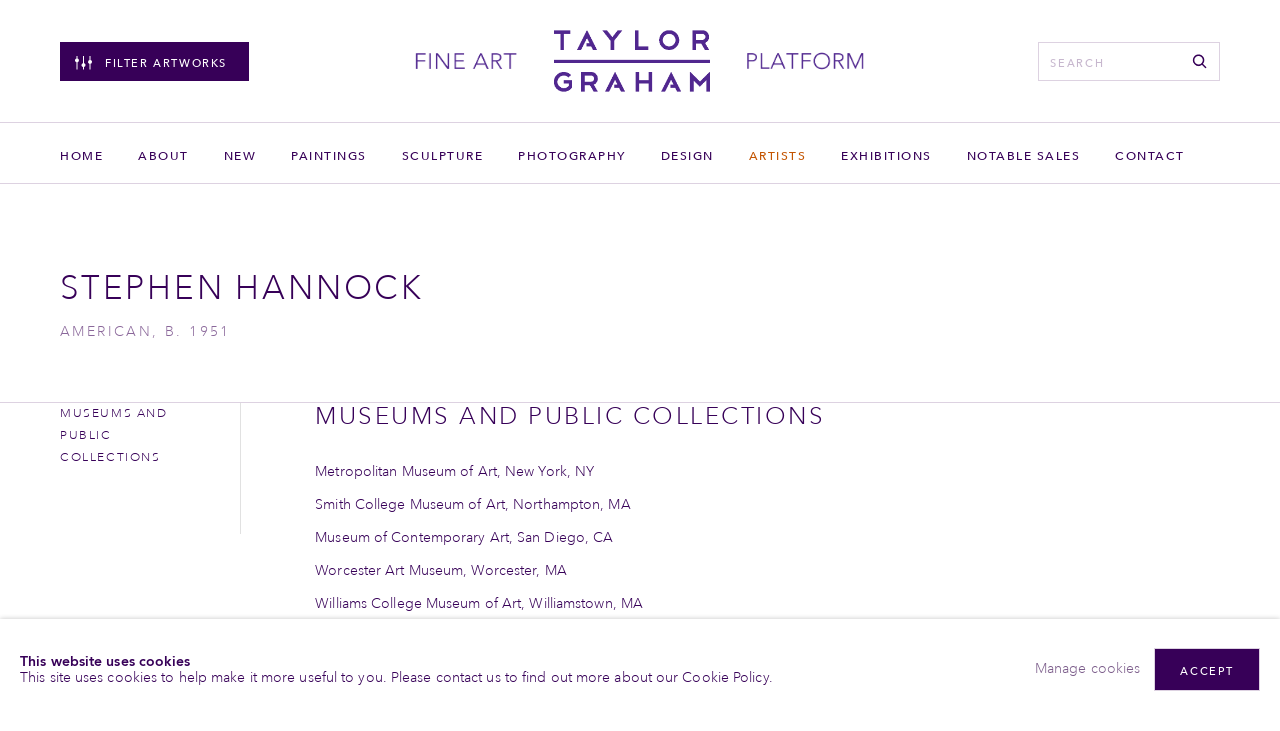

--- FILE ---
content_type: text/html; charset=utf-8
request_url: https://www.taylorandgraham.com/artists/409-stephen-hannock/
body_size: 14311
content:
<!DOCTYPE html>
<html lang="en">
    <head>
        <meta charset="utf-8">
        <title>Stephen Hannock | Taylor Graham</title>
        <meta property="og:site_name" content="Taylor Graham" />
        <meta property="og:title" content="Stephen Hannock" />
        <meta property="og:description" content="" />
        <meta property="og:image" content="" />
        <meta property="og:image:width" content="" />
        <meta property="og:image:height" content="" />
        <meta property="twitter:card" content="summary_large_image">
        <meta property="twitter:url" content="https://www.taylorandgraham.com/artists/409-stephen-hannock/">
        <meta property="twitter:title" content="Stephen Hannock">
        <meta property="twitter:description" content="">
        <meta property="twitter:text:description" content="">
        <meta property="twitter:image" content="">
        <meta name="google" content="notranslate" />
        <meta name="description" content="" />
        <meta name="keywords" content="Stephen Hannock" />
        <meta name="publication_date" content="2018-03-29 11:43:49" />
        <meta name="generator" content="Artlogic CMS - https://artlogic.net" />
            <meta name="viewport" content="width=device-width, minimum-scale=0.5, initial-scale=1.0" />

        <link rel="apple-touch-icon" sizes="180x180" href="/images/favicons/apple-touch-icon.png">
<link rel="icon" type="image/png" sizes="32x32" href="/images/favicons/favicon-32x32.png">
<link rel="icon" type="image/png" sizes="16x16" href="/images/favicons/favicon-16x16.png">
<link rel="manifest" href="/images/favicons/site.webmanifest">
<link rel="mask-icon" href="/images/favicons/safari-pinned-tab.svg" color="#370058">
<meta name="msapplication-TileColor" content="#370058">
<meta name="theme-color" content="#370058">
<!--<meta name="theme-color" content="#170025">-->
        
        
        
        <style type="text/css" media="print"> 
            @import url(/lib/g/2.0/styles/print.css); 
            @import url(/styles/print.css); 
        </style>
        <link rel="stylesheet" type="text/css" href="/styles/layout_custom.css">   
        <style type="text/css" media="all">
        
            @import url(/lib/webfonts/font-awesome/font-awesome-4.6.3/css/font-awesome.min.css?c=27042050002205&v=1.1.9);
            @import url(/lib/archimedes/styles/archimedes-frontend-core.css?c=27042050002205&v=1.1.9);
                @import url(/lib/jquery/1.12.4/plugins/jquery.archimedes-frontend-core-plugins-0.1.css?c=27042050002205&v=1.1.9);
                @import url(/lib/jquery/1.12.4/plugins/fancybox-2.1.3/jquery.fancybox.css?c=27042050002205&v=1.1.9);
                @import url(/lib/jquery/1.12.4/plugins/fancybox-2.1.3/jquery.fancybox.artlogic.css?c=27042050002205&v=1.1.9);
                @import url(/lib/jquery/1.12.4/plugins/slick-1.8.1/slick.css?c=27042050002205&v=1.1.9);
            @import url(/core/dynamic_base.css?c=27042050002205&v=1.1.9);
            @import url(/core/dynamic_main.css?c=27042050002205&v=1.1.9);
            @import url(/core/user_custom.css);
            @import url(/core/dynamic_responsive.css?c=27042050002205&v=1.1.9);
        </style>
        
            <link href="/lib/webfonts/artlogic-site-icons/artlogic-site-icons-1.0/artlogic-site-icons.css?c=27042050002205&v=1.1.9" rel="stylesheet" type="text/css"/> 
        
            
                    <link rel="stylesheet" type="text/css" href="/scripts/nouislider/nouislider.min.css">                    
                    <link rel="stylesheet" type="text/css" href="/scripts/plyr/plyr.css">
                    <link rel="stylesheet" type="text/css" href="/scripts/flickity/flickity.css">
                

        

            <script  src="/lib/jquery/1.12.4/jquery-1.12.4.min.js?c=27042050002205&v=1.1.9"></script>
    <script  src="/lib/jquery/1.12.4/plugins/jquery.browser.min.js?c=27042050002205&v=1.1.9"></script>
    <script  src="/lib/jquery/1.12.4/plugins/jquery.easing.min.js?c=27042050002205&v=1.1.9"></script>
    <script  src="/lib/jquery/1.12.4/plugins/jquery.archimedes-frontend-core-plugins-0.1.js?c=27042050002205&v=1.1.9"></script>
    <script  src="/lib/jquery/1.12.4/plugins/jquery.cycle2.min.js?c=27042050002205&v=1.1.9"></script>
    <script  src="/lib/jquery/1.12.4/plugins/jquery.cycle2.swipe.min.js?c=27042050002205&v=1.1.9"></script>
    <script  src="/lib/jquery/1.12.4/plugins/jquery.thumbnailScroller.js?c=27042050002205&v=1.1.9"></script>
    <script  src="/lib/jquery/1.12.4/plugins/fancybox-2.1.3/jquery.fancybox.pack.js?c=27042050002205&v=1.1.9"></script>
    <script  src="/lib/jquery/1.12.4/plugins/jquery.fitvids.js?c=27042050002205&v=1.1.9"></script>
    <script  src="/lib/jquery/plugins/parallax/parallax.js?c=27042050002205&v=1.1.9"></script>
    <script  src="/lib/jquery/plugins/inview/1.0/jquery.inview.1.0.js?c=27042050002205&v=1.1.9"></script>
    <script  src="/lib/jquery/1.12.4/plugins/slick-1.8.1/slick.min.js?c=27042050002205&v=1.1.9"></script>
    <script  src="/core/dynamic.js?c=27042050002205&v=1.1.9"></script>
    <script  src="/lib/archimedes/scripts/archimedes-frontend-core.js?c=27042050002205&v=1.1.9"></script>
    <script  src="/lib/archimedes/scripts/archimedes-frontend-modules.js?c=27042050002205&v=1.1.9"></script>
    <script  src="/lib/g/2.0/scripts/galleries.js?c=27042050002205&v=1.1.9"></script>
    <script  src="/lib/g/2.0/scripts/feature_panels.js?c=27042050002205&v=1.1.9"></script>
    <script  src="/lib/archimedes/scripts/json2.js?c=27042050002205&v=1.1.9"></script>
    <script  src="/lib/archimedes/scripts/shop.js?c=27042050002205&v=1.1.9"></script>
    <script  src="/scripts/flickity/flickity.pkgd.min.js?c=27042050002205&v=1.1.9"></script>
    <script  src="/scripts/nouislider/nouislider.min.js?c=27042050002205&v=1.1.9"></script>
    <script  src="/scripts/plyr/plyr.min.js?c=27042050002205&v=1.1.9"></script>
    <script  src="/scripts/main.js?c=27042050002205&v=1.1.9"></script>

        
            


    <script>
        function get_cookie_preference(category) {
            result = false;
            try {
                var cookie_preferences = localStorage.getItem('cookie_preferences') || "";
                if (cookie_preferences) {
                    cookie_preferences = JSON.parse(cookie_preferences);
                    if (cookie_preferences.date) {
                        var expires_on = new Date(cookie_preferences.date);
                        expires_on.setDate(expires_on.getDate() + 365);
                        console.log('cookie preferences expire on', expires_on.toISOString());
                        var valid = expires_on > new Date();
                        if (valid && cookie_preferences.hasOwnProperty(category) && cookie_preferences[category]) {
                            result = true;
                        }
                    }
                }
            }
            catch(e) {
                console.warn('get_cookie_preference() failed');
                return result;
            }
            return result;
        }

        window.google_analytics_init = function(page){
            var collectConsent = true;
            var useConsentMode = false;
            var analyticsProperties = ['UA-109473058-10', 'G-2XJMK94XX2'];
            var analyticsCookieType = 'statistics';
            var disableGa = false;
            var sendToArtlogic = true;
            var artlogicProperties = {
                'UA': 'UA-157296318-1',
                'GA': 'G-GLQ6WNJKR5',
            };

            analyticsProperties = analyticsProperties.concat(Object.values(artlogicProperties));

            var uaAnalyticsProperties = analyticsProperties.filter((p) => p.startsWith('UA-'));
            var ga4AnalyticsProperties = analyticsProperties.filter((p) => p.startsWith('G-')).concat(analyticsProperties.filter((p) => p.startsWith('AW-')));

            if (collectConsent) {
                disableGa = !get_cookie_preference(analyticsCookieType);

                for (var i=0; i < analyticsProperties.length; i++){
                    var key = 'ga-disable-' + analyticsProperties[i];

                    window[key] = disableGa;
                }

                if (disableGa) {
                    if (document.cookie.length) {
                        var cookieList = document.cookie.split(/; */);

                        for (var i=0; i < cookieList.length; i++) {
                            var splitCookie = cookieList[i].split('='); //this.split('=');

                            if (splitCookie[0].indexOf('_ga') == 0 || splitCookie[0].indexOf('_gid') == 0 || splitCookie[0].indexOf('__utm') == 0) {
                                //h.deleteCookie(splitCookie[0]);
                                var domain = location.hostname;
                                var cookie_name = splitCookie[0];
                                document.cookie =
                                    cookie_name + "=" + ";path=/;domain="+domain+";expires=Thu, 01 Jan 1970 00:00:01 GMT";
                                // now delete the version without a subdomain
                                domain = domain.split('.');
                                domain.shift();
                                domain = domain.join('.');
                                document.cookie =
                                    cookie_name + "=" + ";path=/;domain="+domain+";expires=Thu, 01 Jan 1970 00:00:01 GMT";
                            }
                        }
                    }
                }
            }

            if (uaAnalyticsProperties.length) {
                (function(i,s,o,g,r,a,m){i['GoogleAnalyticsObject']=r;i[r]=i[r]||function(){
                (i[r].q=i[r].q||[]).push(arguments)},i[r].l=1*new Date();a=s.createElement(o),
                m=s.getElementsByTagName(o)[0];a.async=1;a.src=g;m.parentNode.insertBefore(a,m)
                })(window,document,'script','//www.google-analytics.com/analytics.js','ga');


                if (!disableGa) {
                    var anonymizeIps = false;

                    for (var i=0; i < uaAnalyticsProperties.length; i++) {
                        var propertyKey = '';

                        if (i > 0) {
                            propertyKey = 'tracker' + String(i + 1);
                        }

                        var createArgs = [
                            'create',
                            uaAnalyticsProperties[i],
                            'auto',
                        ];

                        if (propertyKey) {
                            createArgs.push({'name': propertyKey});
                        }

                        ga.apply(null, createArgs);

                        if (anonymizeIps) {
                            ga('set', 'anonymizeIp', true);
                        }

                        var pageViewArgs = [
                            propertyKey ? propertyKey + '.send' : 'send',
                            'pageview'
                        ]

                        if (page) {
                            pageViewArgs.push(page)
                        }

                        ga.apply(null, pageViewArgs);
                    }

                    if (sendToArtlogic) {
                        ga('create', 'UA-157296318-1', 'auto', {'name': 'artlogic_tracker'});

                        if (anonymizeIps) {
                            ga('set', 'anonymizeIp', true);
                        }

                        var pageViewArgs = [
                            'artlogic_tracker.send',
                            'pageview'
                        ]

                        if (page) {
                            pageViewArgs.push(page)
                        }

                        ga.apply(null, pageViewArgs);
                    }
                }
            }

            if (ga4AnalyticsProperties.length) {
                if (!disableGa || useConsentMode) {
                    (function(d, script) {
                        script = d.createElement('script');
                        script.type = 'text/javascript';
                        script.async = true;
                        script.src = 'https://www.googletagmanager.com/gtag/js?id=' + ga4AnalyticsProperties[0];
                        d.getElementsByTagName('head')[0].appendChild(script);
                    }(document));

                    window.dataLayer = window.dataLayer || [];
                    window.gtag = function (){dataLayer.push(arguments);}
                    window.gtag('js', new Date());

                    if (useConsentMode) {
                        gtag('consent', 'default', {
                            'ad_storage': 'denied',
                            'analytics_storage': 'denied',
                            'functionality_storage': 'denied',
                            'personalization_storage': 'denied',
                            'security': 'denied',
                        });

                        if (disableGa) {
                            // If this has previously been granted, it will need set back to denied (ie on cookie change)
                            gtag('consent', 'update', {
                                'analytics_storage': 'denied',
                            });
                        } else {
                            gtag('consent', 'update', {
                                'analytics_storage': 'granted',
                            });
                        }
                    }

                    for (var i=0; i < ga4AnalyticsProperties.length; i++) {
                        window.gtag('config', ga4AnalyticsProperties[i]);
                    }

                }
            }
        }

        var waitForPageLoad = false;

        if (waitForPageLoad) {
            window.addEventListener('load', function() {
                window.google_analytics_init();
                window.archimedes.archimedes_core.analytics.init();
            });
        } else {
            window.google_analytics_init();
        }
    </script>

            <!-- Google tag (gtag.js) --> <script async src=https://www.googletagmanager.com/gtag/js?id=G-2XJMK94XX2></script> <script> window.dataLayer = window.dataLayer || []; function gtag(){dataLayer.push(arguments);} gtag('js', new Date()); gtag('config', 'G-2XJMK94XX2'); </script>

        

        <script type="text/javascript" src="https://www.recaptcha.net/recaptcha/api.js?onload=google_captcha_onload"></script>
        <script type="text/javascript" src="/lib/archimedes/scripts/recaptcha.js"></script>
    </head>
    <body class="section-artists page-artists site-responsive responsive-top-size-1023 responsive-nav-slide-nav responsive-nav-side-position-right analytics-track-all-links site-lib-version-2-0 hero_heading_title_position_overlay page-param-409-stephen-hannock page-param-id-409 page-param-type-artist_id nopopups layout-lazyload-enabled" data-viewport-width="1024">
        <script type="text/javascript">document.getElementsByTagName('body')[0].className+=' browser-js-enabled';</script>

        
        




        <div id="responsive_slide_nav_content_wrapper">

    <div id="container_wrapper">
        <div id="container">
            
                

    <div id="header" role="banner" class="clearwithin ">
        <div class="inner clearwithin">
        
            <div id="skiplink-container">
                <div>
                    <a href="#main_content" class="skiplink">Skip to main content</a>
                </div>
            </div>
        
            
            <a href="/"  id="artwork-filter-button" class="ui-button uib-dark" tabindex="0">
                <span class="button-hover">
                    <span class="filter-panel-inner"><span class="svg_icon icon-filter"><svg xmlns="http://www.w3.org/2000/svg" width="17" height="15"><g fill="#FFF"><path d="M2.474 3.44V.895h-1V3.44A1.97 1.97 0 0 0 0 5.342c0 .917.627 1.68 1.474 1.902v7.282h1V7.244a1.97 1.97 0 0 0 1.474-1.902A1.97 1.97 0 0 0 2.474 3.44zM9 8.178V.895H8v7.282a1.968 1.968 0 0 0-1.474 1.902c0 .916.627 1.68 1.474 1.901v2.546h1V11.98a1.968 1.968 0 0 0 1.475-1.901c0-.917-.628-1.68-1.475-1.901zM17 6.921c0-.916-.627-1.679-1.474-1.901V.895h-1v4.124a1.97 1.97 0 0 0-1.475 1.902c0 .917.628 1.681 1.475 1.902v5.703h1V8.822A1.967 1.967 0 0 0 17 6.921z"/></g></svg></span><span class="desktop_only">Filter artworks</span><span class="responsive_only">Artworks</span></span>
                </span>
            </a>

            <div id="artwork-filter-panel" class="filter-wrapper" tabindex="-1">
                <div class="filter-panel-inner">
                    <a href="#" id="artwork-filter-close">
                        <span class="hidden-link-text">Close</span>
                        <span class="svg_icon icon-close"><svg xmlns="http://www.w3.org/2000/svg" width="13" height="13"><path fill="#370058" d="M6.5 5.132L11.631 0 13 1.368 7.869 6.5 13 11.632 11.631 13 6.5 7.868 1.369 13 0 11.632 5.131 6.5 0 1.368 1.369 0 6.5 5.132z"/></svg></span>
                    </a>
                        <div class="fp-module fp-module--categories">
        <h2 class="fp-legend">Select a category:</h2>
        <span class="fp-module-content">
            <ul class="fp-categories-list"><!--
                    
                --><li class="">
                        <a href="/artworks/categories/1/" style="background-image:url()">
                            <span class="content">Painting</span>
                            <span class="checkmark"></span>
                        </a>
                    </li><!--
                    
                --><li class="">
                        <a href="/artworks/categories/2/" style="background-image:url()">
                            <span class="content">Sculpture</span>
                            <span class="checkmark"></span>
                        </a>
                    </li><!--
                    
                --><li class="">
                        <a href="/artworks/categories/3/" style="background-image:url()">
                            <span class="content">Photography</span>
                            <span class="checkmark"></span>
                        </a>
                    </li><!--
                    
                --><li class="">
                        <a href="/artworks/categories/4/" style="background-image:url()">
                            <span class="content">Works on paper</span>
                            <span class="checkmark"></span>
                        </a>
                    </li><!--
                    
                --><li class="">
                        <a href="/artworks/categories/5/" style="background-image:url()">
                            <span class="content">New</span>
                            <span class="checkmark"></span>
                        </a>
                    </li><!--
                    
                --><li class="">
                        <a href="/artworks/categories/6/" style="background-image:url()">
                            <span class="content">Design</span>
                            <span class="checkmark"></span>
                        </a>
                    </li><!--
            --></ul>
        </span>
    </div>      
<div class="fp-filters-placeholder"></div>
                </div>
            </div>
            
            <div id="logo_wrapper">
                <span class="logo-strapline logo-strapline-left">FINE ART</span>
                

<div id="logo" class="">
    <a href="/">                  
        <svg version="1.1" id="Layer_1" xmlns="http://www.w3.org/2000/svg" xmlns:xlink="http://www.w3.org/1999/xlink" x="0px" y="0px"
        	 width="156px" height="62.346px" viewBox="0 0 156 62" enable-background="new 0 0 156 62.346" xml:space="preserve">
			<defs>
				<image width="156" height="62" id="img1" href="[data-uri]"/>
			</defs>
			<use id="Layer 1" href="#img1" x="0" y="0"/>
        </svg>

    <span class="hidden-link-text">Taylor Graham</span>
    </a>
</div>

                <span class="logo-strapline logo-strapline-right">PLATFORM</span>
            </div>
            
        
            <div class="header-ui-wrapper">


                <div class="header-icons-wrapper">
                    
                    <div id="custom-nav-reveal">
                        <a href="#"><span class="svg_icon icon-burger"><svg width="15" height="14" xmlns="http://www.w3.org/2000/svg"><g stroke="#370058" fill="none" fill-rule="evenodd" stroke-linecap="square"><path d="M13.594.628H.616M13.594 6.91H.616M13.594 13.192H.616"/></g></svg></span></a>
                    </div>
                        <div id="header_quick_search" class="header_quick_search noprint">
                            <form method="get" action="/search/" id="header_quicksearch_form"  role="search">
                                <input id="header_quicksearch_field" type="text" class="header_quicksearch_field inputField" data-default-value="Search" value="" name="search"  autocomplete="off" />
                                <a href="javascript:void(0)" id="header_quicksearch_btn" class="header_quicksearch_btn link"><span class="svg_icon icon-search"><svg xmlns="http://www.w3.org/2000/svg" width="15" height="15"><path fill="#370058" d="M14.474 13.331L10.97 9.827c.845-1.025 1.328-2.286 1.328-3.632 0-1.536-.599-2.98-1.685-4.066S8.083.444 6.547.444c-1.537 0-2.98.598-4.067 1.685a5.758 5.758 0 0 0 0 8.133 5.714 5.714 0 0 0 7.403.6l3.53 3.53 1.061-1.061zM3.541 9.201a4.257 4.257 0 0 1 0-6.012 4.224 4.224 0 0 1 3.006-1.245c1.135 0 2.203.442 3.006 1.245a4.224 4.224 0 0 1 1.245 3.006c0 1.136-.442 2.203-1.245 3.006s-1.871 1.245-3.006 1.245a4.222 4.222 0 0 1-3.006-1.245z"/></svg></span> <span class="hidden-link-text">Search submit</span></a>
                                <input type="submit" class="nojsSubmit" value="Go" style="display: none;"  autocomplete="off"/>
                            </form>
                        </div>
                    
                        



<!--excludeindexstart-->
<div id="store_cart_widget" class="hide_when_empty">
    <div class="store_cart_widget_inner">
        <div id="scw_heading"><a href="/store/basket/" class="scw_checkout_link">Cart</a></div>
        <div id="scw_items">
            <a href="/store/basket/" aria-label="Your store basket is empty" data-currency="&#36;">
                <span class="scw_total_items"><span class="scw_total_count">0</span><span class="scw_total_items_text"> items</span></span>
               

                    <span class="scw_total_price">
                        <span class="scw_total_price_currency widget_currency">&#36;</span>
                        <span class="scw_total_price_amount widget_total_price" 
                                data-cart_include_vat_in_price="True" 
                                data-total_price_without_vat_in_base_currency="0" 
                                data-total_price_with_vat_in_base_currency="0"
                                data-conversion_rate='{"USD": {"conversion_rate": 1, "name": "&#36;", "stripe_code": "usd"}}'
                                data-count="0">
                        </span>
                    </span>
      
                
            </a>
        </div>
        <div id="scw_checkout">
            <div class="scw_checkout_button"><a href="/store/basket/" class="scw_checkout_link">Checkout</a></div>
        </div>
            <div id="scw_popup" class="hidden">
                <div id="scw_popup_inner">
                    <h3>Item added</h3>
                    <div id="scw_popup_buttons_container">
                        <div class="button"><a href="/store/basket/">Review and finalize purchase</a></div>
                        <div id="scw_popup_close" class="link"><a href="#">Continue shopping</a></div>
                    </div>
                    <div class="clear"></div>
                </div>
            </div>
        
    </div>
</div>
<!--excludeindexend-->

                        



<!--excludeindexstart-->
<div id="wishlist_cart_widget" class="hide_when_empty">
    <div class="wishlist_cart_widget_inner">
        <div id="wcw_label"><a href="/wishlist/basket/" class="link-no-ajax wcw_checkout_link" aria-label="Wishlist"><span class="label_basket">Wishlist</span></a></div>
        <div id="wcw_total_items"><span class="wcw_total_count">0</span></div>
        
            <div id="wcw_popup" class="hidden">
                <div id="wcw_popup_inner">
                    <h3>Inquiry list</h3>
                        <div class="description">This artwork has been saved in your inquiry list. You can either review your list and make an inquiry, or continue to browse and find other artworks.</div>
                    <div class="button"><a href="/wishlist/basket/">View inquiry list</a></div>
                    <div id="wcw_popup_close" class="button"><a href="#">Continue browsing</a></div>
                    <div class="clear"></div>
                </div>
            </div>
    </div>
</div>
<!--excludeindexend-->
                    

                        <div id="slide_nav_reveal">Menu</div>
                </div>
                
                
                
                

                



                

                
            </div>

            <div class="responsive_slide_nav_wrapper_bg"></div>
            
                <div id="responsive_slide_nav_wrapper" data-nav-items-animation-delay>
                    <div id="top_nav" class="navigation noprint clearwithin" role="navigation" aria-label="Main navigation">
                        
<div id="top_nav_reveal" class="hidden"><ul><li><a href="#" role="button" aria-label="Close">Menu</a></li></ul></div>

        <ul class="topnav">
		<li class="topnav-filepath- topnav-label-home topnav-id-1"><a href="/" aria-label="Link to Taylor Graham Home page">Home</a></li>
		<li class="topnav-filepath-about topnav-label-about topnav-id-21"><a href="/about/" aria-label="Link to Taylor Graham About page">About</a></li>
		<li class="topnav-filepath-new topnav-label-new topnav-id-39"><a href="/artworks/categories/5/" aria-label="Link to Taylor Graham New page">New</a></li>
		<li class="topnav-filepath-paintings topnav-label-paintings topnav-id-22"><a href="/paintings/" aria-label="Link to Taylor Graham Paintings page">Paintings</a></li>
		<li class="topnav-filepath-sculpture topnav-label-sculpture topnav-id-23"><a href="/artworks/categories/2/" aria-label="Link to Taylor Graham Sculpture page">Sculpture</a></li>
		<li class="topnav-filepath-photography topnav-label-photography topnav-id-24"><a href="/artworks/categories/3/" aria-label="Link to Taylor Graham Photography page">Photography</a></li>
		<li class="topnav-filepath-design topnav-label-design topnav-id-41"><a href="/design/" aria-label="Link to Taylor Graham Design page">Design</a></li>
		<li class="topnav-filepath-artists topnav-label-artists topnav-id-11 active"><a href="/artists/" aria-label="Link to Taylor Graham Artists page (current nav item)">Artists</a></li>
		<li class="topnav-filepath-exhibitions topnav-label-exhibitions topnav-id-13"><a href="/exhibitions/" aria-label="Link to Taylor Graham Exhibitions page">Exhibitions</a></li>
		<li class="topnav-filepath-notable-sales topnav-label-notable-sales topnav-id-25"><a href="/notable-sales/" aria-label="Link to Taylor Graham Notable sales page">Notable sales</a></li>
		<li class="topnav-filepath-contact topnav-label-contact topnav-id-20"><a href="/contact/" aria-label="Link to Taylor Graham Contact page">Contact</a></li>
		<li class="topnav-filepath-artworks topnav-id-12 last"><a href="/artworks/" aria-label="Link to Taylor Graham page"></a></li>
	</ul>


                            <div id="header_quick_search" class="header_quick_search noprint">
                                <form method="get" action="/search/" id="header_quicksearch_form" role="search">
                                    <input id="header_quicksearch_field" type="text" class="header_quicksearch_field inputField" data-default-value="Search" value="" name="search" />
                                        <a href="javascript:void(0)" id="header_quicksearch_btn" class="header_quicksearch_btn link"><i class="quicksearch-icon"></i></a>
                                    <input type="submit" class="nojsSubmit" value="Go" style="display: none;" />
                                </form>
                            </div>
                    </div>
                    
                </div>

        </div>
    </div>

            

            <div id="main_content" class="clearwithin" role="main">
                <!--contentstart-->
                







    


<div class="subsection-artist-detail-page subsection-wrapper ">

    


    <div class="artist-header heading_wrapper clearwithin">

            
            <div id="h1_wrapper" class="clearwithin">
                

                <h1 data-onclick-url="/artists/409/">
                    Stephen Hannock
   
                        <span id="artist_years" class="page-subtitle"><span class="nationality">American, </span> b. 1951</span>
       
                </h1>
            </div>


        


    </div>


    <div id="content" class="clearwithin">



                
                <section id="section-overview" class="content-section clearwithin">
                    
                    <div class="artwork-info-panel clearwithin">
                        <nav class="artwork-info-panel-nav">
                                    
                                    <span class="artwork-info-panel-nav-item active" data-item="1">Museums and Public Collections</span>
                        </nav>
                        <div class="artwork-info-panel-content-wrapper clearwithin">
                                    
                                    <div class="artwork-info-panel-content active" data-item="1">
                                        <h2 class="info-heading">Museums and Public Collections</h2>
                                        <p>Metropolitan Museum of Art, New York, NY</p><p>Smith College Museum of Art, Northampton, MA</p><p>Museum of Contemporary Art, San Diego, CA</p><p>Worcester Art Museum, Worcester, MA</p><p>Williams College Museum of Art, Williamstown, MA</p><p>Museum of Fine Arts, Boston, MA</p><p>Museum of Fine Arts, Houston, TX</p><p>Dayton Art Institute, Dayton, OH</p><p>Readers Digest Collection, Pleasantville, NY</p><p>National Museum of American Art, Washington, DC</p>
                                    </div>
                        </div>
                        
                    </div>
                </section>

                
                








                    
                    


    <section id="section-request-information" class="content-section clearwithin">
        <div class="page_enquiry_widget">
            <form class="clearwithin campaign_tracking">
                <span class="status">Request information</span>
                <div class="page_enquiry_title">
                        <h3>Please notify me when works by Stephen Hannock become available.</h3>
                </div>
                        
                <input name="request" value="Please notify me when works by Stephen Hannock become available." type="hidden" />
                <input name="originating_page" value="/artists/409-stephen-hannock/" type="hidden" />

                <div class="page_enquiry_widget_field">
                    <label for="pew_field_email" class="hidden">Enter your email address</label>
                    <input id="pew_field_email" name="email" type="text" />
                    <div class="page_enquiry_widget_submit ui-button uib-dark">
                        <span class="button-hover">
                            <a href="#"><span class="button-text">Send inquiry</span><span class="svg_icon icon-go"><svg xmlns="http://www.w3.org/2000/svg" width="21" height="6"><g fill="#370058" fill-rule="evenodd"><path d="M21 3l-8 3V0z"/><path d="M0 2h14v2H0z"/></g></svg></span></a>
                        </span>
                    </div>
                </div>
            </form>
        </div>
    </section>





    </div>

    


</div>



                <!--contentend-->
            </div>


            <div class="clear"></div>

                <div id="cookie_notification" role="region" aria-label="Cookie banner" data-mode="consent" data-cookie-notification-settings="">
    <div class="inner">
        <div id="cookie_notification_message" class="prose">
                <p><strong>This website uses cookies</strong><br>This site uses cookies to help make it more useful to you. Please contact us to find out more about our Cookie Policy.</p>
        </div>
        <div id="cookie_notification_preferences" class="link"><a href="javascript:;" role="button">Manage cookies</a></div>
        <div id="cookie_notification_accept" class="button"><a href="javascript:;" role="button">Accept</a></div>

    </div>
</div>
    <div id="manage_cookie_preferences_popup_container">
        <div id="manage_cookie_preferences_popup_overlay"></div>
        <div id="manage_cookie_preferences_popup_inner">
            <div id="manage_cookie_preferences_popup_box" role="dialog" aria-modal="true" aria-label="Cookie preferences">
                <div id="manage_cookie_preferences_close_popup_link" class="close">
                    <a href="javascript:;" role="button" aria-label="close">
                        <svg width="20px" height="20px" viewBox="0 0 488 488" version="1.1" xmlns="http://www.w3.org/2000/svg" xmlns:xlink="http://www.w3.org/1999/xlink" aria-hidden="true">
                            <g id="Page-1" stroke="none" stroke-width="1" fill="none" fill-rule="evenodd">
                                <g id="close" fill="#5D5D5D" fill-rule="nonzero">
                                    <polygon id="Path" points="488 468 468 488 244 264 20 488 0 468 224 244 0 20 20 0 244 224 468 0 488 20 264 244"></polygon>
                                </g>
                            </g>
                        </svg>
                    </a>
                </div>
                <h2>Cookie preferences</h2>
                    <p>Check the boxes for the cookie categories you allow our site to use</p>
                
                <div id="manage_cookie_preferences_form_wrapper">
                    <div class="form form_style_simplified">

                        <form id="cookie_preferences_form">
                            <fieldset>
                                <legend class="visually-hidden">Cookie options</legend>
                                <div>
                                    <label><input type="checkbox" name="essential" disabled checked value="1"> Strictly necessary</label>
                                    <div class="note">Required for the website to function and cannot be disabled.</div>
                                </div>
                                <div>
                                    <label><input type="checkbox" name="functionality"  value="1"> Preferences and functionality</label>
                                    <div class="note">Improve your experience on the website by storing choices you make about how it should function.</div>
                                </div>
                                <div>
                                    <label><input type="checkbox" name="statistics"  value="1"> Statistics</label>
                                    <div class="note">Allow us to collect anonymous usage data in order to improve the experience on our website.</div>
                                </div>
                                <div>
                                    <label><input type="checkbox" name="marketing"  value="1"> Marketing</label>
                                    <div class="note">Allow us to identify our visitors so that we can offer personalised, targeted marketing.</div>
                                </div>
                            </fieldset>
                            
                            <div class="button">
                                <a href="javascript:;" id="cookie_preferences_form_submit" role="button">Save preferences</a>
                            </div>
                        </form>

                    </div>
                </div>
            </div>
        </div>
    </div>

        </div>
    </div>


    



















<div id="footer" class=" advanced_footer" role="contentinfo">
    <div class="inner">
            
            <div class="advanced_footer_item advanced_footer_item_1">
                <h2>New York - VIEWING SPACE</h2>
<p><span>39 East 78th Street</span></p>
<p><span>Suite 601</span></p>
<p><span>New York, NY 10075</span></p>
<p>&nbsp;</p>
<p><span>203.216.3088</span></p>
<p>&nbsp;</p>
<p><span style="font-size: 1.4rem; letter-spacing: 0.01rem;">By Appointment</span></p>
            </div>
            <div class="advanced_footer_item advanced_footer_item_2">
                <h2 dir="auto">STAMFORD - HQ</h2>
<p>80 Largo Drive</p>
<p>Stamford, CT 06907</p>
<p>&nbsp;</p>
<p>&nbsp;</p>
<p>203.274.7864</p>
<p>&nbsp;</p>
<p>By Appointment</p>
            </div>

            
    
        <div id="social_links" class="clearwithin">
            <div id="email" class="social_links_item"><a href="/contact/form/" class="link-no-ajax"><span class="social_media_icon email"></span>Send an email</a></div><div id="instagram" class="social_links_item"><a href="https://www.instagram.com/taylorgrahamgallery/" class=""><span class="social_media_icon instagram"></span>Instagram<span class="screen-reader-only">, opens in a new tab.</span></a></div><div id="artnet" class="social_links_item"><a href="https://www.artnet.com/galleries/taylor-graham/" class=""><span class="social_media_icon artnet"></span>Artnet<span class="screen-reader-only">, opens in a new tab.</span></a></div><div id="artsy" class="social_links_item"><a href="https://www.artsy.net/partner/taylor-graham" class=""><span class="social_media_icon artsy"></span>Artsy<span class="screen-reader-only">, opens in a new tab.</span></a></div><div id="firstdibs" class="social_links_item"><a href="https://www.1stdibs.com/dealers/taylor-graham/?search=taylor%20graham" class=""><span class="social_media_icon firstdibs"></span>1stdibs<span class="screen-reader-only">, opens in a new tab.</span></a></div><div id="vimeo" class="social_links_item"><a href="https://vimeo.com/taylorgrahamgallery" class=""><span class="social_media_icon vimeo"></span>Vimeo<span class="screen-reader-only">, opens in a new tab.</span></a></div>
        </div>

            <div class="clear"></div>
            
    <div class="copyright">
        <div id="copyright" class="noprint">
                Copyright &copy; 2026 Taylor Graham
        </div>
        <div class="small-links-container">
                <div id="artlogic" class="noprint"><a href="https://artlogic.net/" target="_blank">Site by Artlogic</a></div>
                <div class="cookie-policy"><a href="/cookie-policy/">Cookie policy</a></div>
        </div>
    </div>

        <div class="clear"></div>
    </div>
</div>

    
    <div id="contact-overlay-outer" role="complementary">
        

            <button class="contact-overlay-close">
                <img src="/images/contact_close.svg" class="svg" alt="Close" />
            </button>
<div id="contact-wrapper" aria-hidden="True">
<div id="contact-overlay" class="">
        
        <div class="clearwithin">
            <div class="content_module" class="clearwithin">
                    
                    <div class="" id="location">
                            <div id="maps">
                                


    <div id="map_basic1" class="google-map" data-latlng="40.77581481495976, -73.96229121683729" data-url="None" data-title="Taylor Graham" style=" width:478px; height:478px;"></div>
        <script type="text/javascript" src="https://maps.googleapis.com/maps/api/js?key=AIzaSyBOUBY0_1OPrX16l05nPOhBIbc78wb66dI&sensor=false"></script>
    <script type="text/javascript">
        
        $(function initializemap_basic1() {

        var latlng = $('#map_basic1').attr('data-latlng').split(',');

        if (latlng.length == 2) {
            var lat = $('#map_basic1').attr('data-latlng').split(',')[0];
            var lng = $('#map_basic1').attr('data-latlng').split(',')[1];
            var map_title = $('#map_basic1').attr('data-title');
            var map_link = $('#map_basic1').attr('data-url');

           //styles for maps
            var new_styles =
                [
                    {
                        "featureType": "all",
                        "elementType": "all",
                        "stylers": [
                            {
                                "visibility": "off"
                            }
                        ]
                    },
                    {
                        "featureType": "administrative.neighborhood",
                        "elementType": "labels.text.fill",
                        "stylers": [
                            {
                                "visibility": "on"
                            },
                            {
                                "color": "#000000"
                            }
                        ]
                    },
                    {
                        "featureType": "administrative.neighborhood",
                        "elementType": "labels.text.stroke",
                        "stylers": [
                            {
                                "visibility": "off"
                            }
                        ]
                    },
                    {
                        "featureType": "landscape",
                        "elementType": "geometry.fill",
                        "stylers": [
                            {
                                "visibility": "on"
                            },
                            {
                                "color": "#453d4b"
                            }
                        ]
                    },
                    {
                        "featureType": "landscape.man_made",
                        "elementType": "all",
                        "stylers": [
                            {
                                "visibility": "off"
                            }
                        ]
                    },
                    {
                        "featureType": "road",
                        "elementType": "geometry.fill",
                        "stylers": [
                            {
                                "visibility": "on"
                            },
                            {
                                "color": "#262528"
                            }
                        ]
                    },
                    {
                        "featureType": "road",
                        "elementType": "geometry.stroke",
                        "stylers": [
                            {
                                "visibility": "simplified"
                            }
                        ]
                    },
                    {
                        "featureType": "road.highway",
                        "elementType": "geometry.fill",
                        "stylers": [
                            {
                                "weight": "2.16"
                            }
                        ]
                    },
                    {
                        "featureType": "road.arterial",
                        "elementType": "geometry.fill",
                        "stylers": [
                            {
                                "weight": "1.81"
                            }
                        ]
                    },
                    {
                        "featureType": "road.local",
                        "elementType": "geometry",
                        "stylers": [
                            {
                                "visibility": "on"
                            }
                        ]
                    },
                    {
                        "featureType": "road.local",
                        "elementType": "geometry.fill",
                        "stylers": [
                            {
                                "weight": "0.70"
                            },
                            {
                                "visibility": "on"
                            }
                        ]
                    },
                    {
                        "featureType": "road.local",
                        "elementType": "geometry.stroke",
                        "stylers": [
                            {
                                "visibility": "off"
                            }
                        ]
                    },
                    {
                        "featureType": "road.local",
                        "elementType": "labels.text.fill",
                        "stylers": [
                            {
                                "visibility": "on"
                            },
                            {
                                "color": "#121214"
                            }
                        ]
                    },
                    {
                        "featureType": "road.local",
                        "elementType": "labels.text.stroke",
                        "stylers": [
                            {
                                "visibility": "on"
                            },
                            {
                                "color": "#453d4b"
                            },
                            {
                                "weight": "5.42"
                            }
                        ]
                    },
                    {
                        "featureType": "water",
                        "elementType": "geometry.fill",
                        "stylers": [
                            {
                                "visibility": "on"
                            },
                            {
                                "color": "#0b0a0c"
                            }
                        ]
                    }
                ]


                //locations
                var position = new google.maps.LatLng(lat, lng);

                //center on location
                var center = new google.maps.LatLng(lat, lng);

                    var myIcon = "https://www.taylorandgraham.com/images/marker.svg";
                

                //map options
                var myOptions = {
                  zoom: 16,
                  center: center,
                  mapTypeId: google.maps.MapTypeId.ROADMAP,
                  panControl: false,
                  //panControl: true,
                  //panControlOptions: {
                  //    position: google.maps.ControlPosition.TOP_RIGHT
                  //},
                  zoomControl: false,
                  zoomControlOptions: {
                    style: google.maps.ZoomControlStyle.SMALL,
                    position: google.maps.ControlPosition.LEFT_TOP
                  },
                  scaleControl: false,
                  streetViewControl: false,
                  overviewMapControl: false,
                  scrollwheel: false,
                  draggable: false,
                  styles: new_styles,
                  mapTypeControl: false,
                  fullscreenControl: false,
                }
                

                //insert the map into the id on page using map options etc
                var map = new google.maps.Map(document.getElementById("map_basic1"), myOptions);

                //each marker config
                var marker = new google.maps.Marker({
                    position: position,
                    map: map,
                    url: map_link,
                    title: map_title,
                    icon: myIcon
                });

                if (map_link != '') {
                    google.maps.event.addListener(marker, 'click', function() {
                        window.open(
                          marker.url,
                          '_blank'
                        );
                    });
                }

            }

        });


        $( window ).load(function() {
            setTimeout(function() {
                    //$("img[src$='google_white2.png']").css({ opacity: 0 });
                    //$(".gm-style-cc").css({ opacity: 0 });
                    //$("img[src$='google_white2.png']").css({ background: 'none'});
                    $(".gm-style-cc div, .gm-style-cc a").css({background: 'none', color: '#333'});
                    $('#maps a[title="Open this area in Google Maps (opens a new window)"]').css("display", "inline-block");
                    if ($('#contact-wrapper').length) {
                        $('#contact-wrapper a').attr("tabindex", -1);
                        $('#maps div[tabindex="0"], #maps button[tabindex="0"], #maps .gmnoprint, #maps button, #maps iframe').addClass('focustrap-ignore').attr("tabindex", -1);
                    }
            }, 1000);
        });

    </script>

                            </div>
                        <div id="content">
                            <span class="title"><h1>NEW YORK - VIEWING SPACE</h1></span>
                            <div class="upper-content">
                                    <span class="address">39 East 78th Street, Suite 601
New York, NY 10075</span>
                                    <span class="telephone">203.216.3088</span>
                                    <span class="email">info@taylorandgraham.com</span>
                            </div>
                            <div class="lower-content">
                                    <span class="opening_hours">M-F 9-5 and by appointment</span>
                            </div>
                        </div>
                    </div>
                    
                    
                    <div class="" id="location">
                            <div id="maps">
                                


    <div id="map_basic2" class="google-map" data-latlng="41.091734927940394, -73.51535875718604" data-url="None" data-title="Taylor Graham" style=" width:478px; height:478px;"></div>
    <script type="text/javascript">
        
        $(function initializemap_basic2() {

        var latlng = $('#map_basic2').attr('data-latlng').split(',');

        if (latlng.length == 2) {
            var lat = $('#map_basic2').attr('data-latlng').split(',')[0];
            var lng = $('#map_basic2').attr('data-latlng').split(',')[1];
            var map_title = $('#map_basic2').attr('data-title');
            var map_link = $('#map_basic2').attr('data-url');

           //styles for maps
            var new_styles =
                [
                    {
                        "featureType": "all",
                        "elementType": "all",
                        "stylers": [
                            {
                                "visibility": "off"
                            }
                        ]
                    },
                    {
                        "featureType": "administrative.neighborhood",
                        "elementType": "labels.text.fill",
                        "stylers": [
                            {
                                "visibility": "on"
                            },
                            {
                                "color": "#000000"
                            }
                        ]
                    },
                    {
                        "featureType": "administrative.neighborhood",
                        "elementType": "labels.text.stroke",
                        "stylers": [
                            {
                                "visibility": "off"
                            }
                        ]
                    },
                    {
                        "featureType": "landscape",
                        "elementType": "geometry.fill",
                        "stylers": [
                            {
                                "visibility": "on"
                            },
                            {
                                "color": "#453d4b"
                            }
                        ]
                    },
                    {
                        "featureType": "landscape.man_made",
                        "elementType": "all",
                        "stylers": [
                            {
                                "visibility": "off"
                            }
                        ]
                    },
                    {
                        "featureType": "road",
                        "elementType": "geometry.fill",
                        "stylers": [
                            {
                                "visibility": "on"
                            },
                            {
                                "color": "#262528"
                            }
                        ]
                    },
                    {
                        "featureType": "road",
                        "elementType": "geometry.stroke",
                        "stylers": [
                            {
                                "visibility": "simplified"
                            }
                        ]
                    },
                    {
                        "featureType": "road.highway",
                        "elementType": "geometry.fill",
                        "stylers": [
                            {
                                "weight": "2.16"
                            }
                        ]
                    },
                    {
                        "featureType": "road.arterial",
                        "elementType": "geometry.fill",
                        "stylers": [
                            {
                                "weight": "1.81"
                            }
                        ]
                    },
                    {
                        "featureType": "road.local",
                        "elementType": "geometry",
                        "stylers": [
                            {
                                "visibility": "on"
                            }
                        ]
                    },
                    {
                        "featureType": "road.local",
                        "elementType": "geometry.fill",
                        "stylers": [
                            {
                                "weight": "0.70"
                            },
                            {
                                "visibility": "on"
                            }
                        ]
                    },
                    {
                        "featureType": "road.local",
                        "elementType": "geometry.stroke",
                        "stylers": [
                            {
                                "visibility": "off"
                            }
                        ]
                    },
                    {
                        "featureType": "road.local",
                        "elementType": "labels.text.fill",
                        "stylers": [
                            {
                                "visibility": "on"
                            },
                            {
                                "color": "#121214"
                            }
                        ]
                    },
                    {
                        "featureType": "road.local",
                        "elementType": "labels.text.stroke",
                        "stylers": [
                            {
                                "visibility": "on"
                            },
                            {
                                "color": "#453d4b"
                            },
                            {
                                "weight": "5.42"
                            }
                        ]
                    },
                    {
                        "featureType": "water",
                        "elementType": "geometry.fill",
                        "stylers": [
                            {
                                "visibility": "on"
                            },
                            {
                                "color": "#0b0a0c"
                            }
                        ]
                    }
                ]


                //locations
                var position = new google.maps.LatLng(lat, lng);

                //center on location
                var center = new google.maps.LatLng(lat, lng);

                    var myIcon = "https://www.taylorandgraham.com/images/marker.svg";
                

                //map options
                var myOptions = {
                  zoom: 16,
                  center: center,
                  mapTypeId: google.maps.MapTypeId.ROADMAP,
                  panControl: false,
                  //panControl: true,
                  //panControlOptions: {
                  //    position: google.maps.ControlPosition.TOP_RIGHT
                  //},
                  zoomControl: false,
                  zoomControlOptions: {
                    style: google.maps.ZoomControlStyle.SMALL,
                    position: google.maps.ControlPosition.LEFT_TOP
                  },
                  scaleControl: false,
                  streetViewControl: false,
                  overviewMapControl: false,
                  scrollwheel: false,
                  draggable: false,
                  styles: new_styles,
                  mapTypeControl: false,
                  fullscreenControl: false,
                }
                

                //insert the map into the id on page using map options etc
                var map = new google.maps.Map(document.getElementById("map_basic2"), myOptions);

                //each marker config
                var marker = new google.maps.Marker({
                    position: position,
                    map: map,
                    url: map_link,
                    title: map_title,
                    icon: myIcon
                });

                if (map_link != '') {
                    google.maps.event.addListener(marker, 'click', function() {
                        window.open(
                          marker.url,
                          '_blank'
                        );
                    });
                }

            }

        });


        $( window ).load(function() {
            setTimeout(function() {
                    //$("img[src$='google_white2.png']").css({ opacity: 0 });
                    //$(".gm-style-cc").css({ opacity: 0 });
                    //$("img[src$='google_white2.png']").css({ background: 'none'});
                    $(".gm-style-cc div, .gm-style-cc a").css({background: 'none', color: '#333'});
                    $('#maps a[title="Open this area in Google Maps (opens a new window)"]').css("display", "inline-block");
                    if ($('#contact-wrapper').length) {
                        $('#contact-wrapper a').attr("tabindex", -1);
                        $('#maps div[tabindex="0"], #maps button[tabindex="0"], #maps .gmnoprint, #maps button, #maps iframe').addClass('focustrap-ignore').attr("tabindex", -1);
                    }
            }, 1000);
        });

    </script>

                            </div>
                        <div id="content">
                            <span class="title"><h1>STAMFORD - HQ</h1></span>
                            <div class="upper-content">
                                    <span class="address">80 Largo Drive, Stamford, CT 06907</span>
                                    <span class="telephone">203.274.7864</span>
                            </div>
                            <div class="lower-content">
                                    <span class="opening_hours">By Appointment</span>
                            </div>
                        </div>
                    </div>
                    

            </div>
            
        </div>
</div>
</div>
    </div>

        </div>



            




    <!-- sentry-verification-string -->
    <!--  -->
</body>
</html>



--- FILE ---
content_type: text/css
request_url: https://www.taylorandgraham.com/styles/layout_custom.css
body_size: 26687
content:
/* Art Gallery Websites - Core Layout Styles
---------------------------------------------------------------------------------- */



/* MAIN SITE CSS FILE
----------------------------------------------------------- */


/* -----------------------------------------------------------
    Global Styles
----------------------------------------------------------- */

* {
    padding: 0;
    margin: 0;
    border: 0;
    
}
html {
    height: 100%;
}
body {
    margin: 0;
    padding: 0;
    height: 100%;
}

/* -----------------------------------------------------------
   Layout
----------------------------------------------------------- */

#container {
    padding: 0 20px;
    margin: 0 auto;
}
    /* Splash screen loading - hide website content */
    /*.content-load-waiting #container{
    	opacity:0;
    }*/
#header {
    margin: 0 0 50px;
    padding: 50px 0 0;
}
    #header.header_fixed {
        background: #FFF;
        width: 100%;
        margin: 0;
        position: fixed;
        z-index: 2000;
        top: 0;
        left: 0;
        right: 0;
        -webkit-transition: box-shadow 0.5s linear;
        -moz-transition: box-shadow 0.5s linear;
        transition: box-shadow 0.5s linear;
    }
    
    #header.header_fixed.page-scroll {
        -webkit-box-shadow: 0px 0px 8px 0px rgba(0, 0, 0, 0.3);
        box-shadow: 0px 0px 8px 0px rgba(0, 0, 0, 0.3);
    }
        #header.header_fixed .inner {
            min-height: 77px;
            margin: 0 auto;
            padding: 0 0 15px;
            transition: border 0.2s linear;
            -webkit-transition-property: border;
            -webkit-transition-duration: 0.2s;
        }
        #header.header_fixed .inner:after {
            display: block;
            clear: both;
            content: ' ';
        }
        body.cms-frontend-toolbar-active #header.header_fixed {
            top: 28px;
        }


            
    #header #store_cart_widget {
        float: right;
    }
    
    /* Logo left / standard  -------------------------- */
    #header .header-ui-wrapper {
        float: right;
    }
        #header .header-ui-wrapper .header-icons-wrapper {
            float: right;
            margin: 0 0 0 12px;
        }
        #header .header-ui-wrapper #top_nav,
        #header .header-ui-wrapper #responsive_slide_nav_wrapper {
            float: left;
        }
        
    /* Logo right  -------------------------- */
    #header.header_layout_right .header-ui-wrapper {
        float: left;
    }
        #header.header_layout_right .header-ui-wrapper .header-icons-wrapper {
            float: left;
            margin: 0 12px 0 0;
        }
        #header.header_layout_right .header-ui-wrapper #top_nav,
        #header.header_layout_right .header-ui-wrapper #responsive_slide_nav_wrapper {
            float: right;
        }
        
        
    /* Logo centred  -------------------------- */
    #header.header_layout_center .header-ui-wrapper {
        float: none;
        clear: both;
        display: inline-block;
        padding-top: 18px;
    }
    #header.header_layout_center .header-ui-wrapper  {
        float: none;
        clear: both;
        display: inline-block;
        padding-top: 20px;
    }
    #header.header_layout_center #top_nav.navigation {
        padding-top: 0;
    }
    body.responsive-nav-slide-nav #header.header_layout_center #slide_nav_reveal {
        padding: 0;
    }



    /* Logo
    ----------------------------------------------------------- */

    #logo {
        height: 45px;
        margin: 0 0 30px;
    }
        #logo a {
            display: block;
            backface-visibility: hidden;
        }
        #logo a, #logo a:visited {
            text-decoration: none;
        }


    /* Generic navigation
    ----------------------------------------------------------- */

    .navigation {
       clear: both;
    }
        .navigation ul {
            list-style: none;
            padding: 0;
        }
        .navigation ul .clear {
            display: none;
        }
        .navigation ul li {
            float: left;
            display: inline;
            margin: 0 25px 0 0;
        }
        .navigation ul li a {
            float: left;
            display: inline;
            padding: 5px 0;
        }
        .navigation ul li a,
        .navigation ul li a:visited {
            text-decoration: none;
        }
        .navigation ul li a:hover {

        }
        .navigation ul li.active a,
        .navigation ul li.active a:visited,
        .navigation ul li.active a:hover,
        #top_nav.navigation > ul > li.active_dir > a,
        #top_nav.navigation > ul > li.active_dir > a:visited,
        #top_nav.navigation > ul > li.active_dir > a:hover {
            
        }
        
        /* Transparent header
        ----------------------------------------------------------- */
        body.type-fullscreen #header.header_transparent:not(.header_fixed),
        body.layout-hero-header #header.header_transparent:not(.header_fixed) {
            background: transparent;
        }
        body.type-fullscreen #header.header_fixed.header_transparent:not(.page-scroll),
        body.layout-hero-header #header.header_fixed.header_transparent:not(.page-scroll) {
            background: transparent;
            -webkit-box-shadow: none;
            box-shadow: none;
        }
        #header.header_fixed.header_transparent {
            -webkit-transition: box-shadow 0.5s linear, background .2s linear;
            -moz-transition: box-shadow 0.5s linear, background .2s linear;
            transition: box-shadow 0.5s linear, background .2s linear;
        }
        
        /* All items are white on a transparent header. They turn back to standard colour when header is fixed and scrolling down ( :not(.page-scroll) )*/
        body.type-fullscreen #header.header_transparent:not(.page-scroll) #logo a,
        body.type-fullscreen #header.header_transparent:not(.page-scroll) #logo a:visited,
        body.type-fullscreen:not(.slide-nav-open) #header.header_transparent:not(.page-scroll) #top_nav.navigation > ul > li > a,
        body.type-fullscreen:not(.slide-nav-open) #header.header_transparent:not(.page-scroll) #top_nav.navigation > ul > li > a:visited,
        body.type-fullscreen #header.header_transparent:not(.page-scroll) #header_quicksearch_btn,
        body.type-fullscreen #header.header_transparent:not(.page-scroll) #store_cart_widget::before,
        body.type-fullscreen #header.header_transparent:not(.page-scroll) #store_cart_widget::after,
        body.type-fullscreen #header.header_transparent:not(.page-scroll) #slide_nav_reveal::after,
        body.type-fullscreen #header.header_transparent:not(.page-scroll) .social_media_icon,
        body.layout-hero-header #header.header_transparent:not(.page-scroll) #logo a,
        body.layout-hero-header #header.header_transparent:not(.page-scroll) #logo a:visited,
        body.layout-hero-header:not(.slide-nav-open) #header.header_transparent:not(.page-scroll) #top_nav.navigation > ul > li > a,
        body.layout-hero-header:not(.slide-nav-open) #header.header_transparent:not(.page-scroll) #top_nav.navigation > ul > li > a:visited,
        body.layout-hero-header #header.header_transparent:not(.page-scroll) #header_quicksearch_btn,
        body.layout-hero-header #header.header_transparent:not(.page-scroll) #store_cart_widget::before,
        body.layout-hero-header #header.header_transparent:not(.page-scroll) #store_cart_widget::after,
        body.layout-hero-header #header.header_transparent:not(.page-scroll) #slide_nav_reveal::after {
            color: #ffffff;
        }

        /* Logo images
        -------------------------------------------------------------------------- */

            /* Auto-brightness switching using css filters
            -------------------------------------------------------------------------- */
            body.type-fullscreen #header.header_transparent #logo.user-custom-logo-image:not(.auto_brightness_disabled),
            body.layout-hero-header #header.header_transparent #logo.user-custom-logo-image:not(.auto_brightness_disabled) {
                -webkit-transition: filter 0.5s linear;
                -moz-transition: filter 0.5s linear;
                transition: filter 0.5s linear;
            }
            body.type-fullscreen #header.header_transparent:not(.page-scroll) #logo.user-custom-logo-image:not(.auto_brightness_disabled),
            body.layout-hero-header #header.header_transparent:not(.page-scroll) #logo.user-custom-logo-image:not(.auto_brightness_disabled) {
                filter: brightness(0) invert(1);
            }
            body.type-fullscreen.fullscreen-slide-light #header.header_transparent:not(.page-scroll) #logo.user-custom-logo-image:not(.auto_brightness_disabled),
            body.layout-hero-header.fullscreen-slide-light #header.header_transparent:not(.page-scroll) #logo.user-custom-logo-image:not(.auto_brightness_disabled) {
                filter: brightness(0);
            } 


            /* Auto-brightness disabled - Setup multiple logo image backgrounds
            -------------------------------------------------------------------------- */
            body.type-fullscreen #header.header_transparent #logo.auto_brightness_disabled,
            body.layout-hero-header #header.header_transparent #logo.auto_brightness_disabled {
                position: relative;
            }
            body.type-fullscreen #header.header_transparent #logo.auto_brightness_disabled::before,
            body.type-fullscreen #header.header_transparent #logo.auto_brightness_disabled::after,
            body.layout-hero-header #header.header_transparent #logo.auto_brightness_disabled::before,
            body.layout-hero-header #header.header_transparent #logo.auto_brightness_disabled::after {
                content: '';
                position: absolute;
                top:0;
                right: 0;
                bottom: 0;
                width: 100%;
                background-size: 100%;
                pointer-events: none;
                user-select: none;
                -webkit-transition: opacity 0.5s linear;
                -moz-transition: opacity 0.5s linear;
                transition: opacity 0.5s linear;
            }

            /* Show light logo
            -------------------------------------------------------------------------- */
            body.type-fullscreen #header.header_transparent:not(.page-scroll) #logo.auto_brightness_disabled a,
            body.type-fullscreen #header.header_transparent:not(.page-scroll) #logo.auto_brightness_disabled::after,
            body.layout-hero-header #header.header_transparent:not(.page-scroll) #logo.auto_brightness_disabled a,
            body.layout-hero-header #header.header_transparent:not(.page-scroll) #logo.auto_brightness_disabled::after {
                opacity: 0;
            }
            body.type-fullscreen #header.header_transparent:not(.page-scroll) #logo.auto_brightness_disabled::before,
            body.layout-hero-header #header.header_transparent:not(.page-scroll) #logo.auto_brightness_disabled::before {
                opacity: 1.0;
            }

            /* Show dark logo
            -------------------------------------------------------------------------- */
            body.type-fullscreen.fullscreen-slide-light #header.header_transparent:not(.page-scroll) #logo.auto_brightness_disabled::before,
            body.layout-hero-header.fullscreen-slide-light #header.header_transparent:not(.page-scroll) #logo.auto_brightness_disabled::before {
                opacity: 0;
            }
            body.type-fullscreen.fullscreen-slide-light #header.header_transparent:not(.page-scroll) #logo.auto_brightness_disabled::after,
            body.layout-hero-header.fullscreen-slide-light #header.header_transparent:not(.page-scroll) #logo.auto_brightness_disabled::after {
                opacity: 1.0;
            }




        /* Light logo image
        -------------------------------------------------------------------------- */
        /* body.type-fullscreen #header.header_transparent:not(.page-scroll) #logo a[data-logo-image-variant-light]::after {
            content: ''
        } */


        /* Slide brightness detection
        -------------------------------------------------------------------------- */
        
        /* Light slides / dark text
        ---------------------------------------------------- */
        body.type-fullscreen.fullscreen-slide-light #header.header_transparent:not(.page-scroll) #logo a,
        body.type-fullscreen.fullscreen-slide-light #header.header_transparent:not(.page-scroll) #logo a:visited,
        body.type-fullscreen.fullscreen-slide-light:not(.slide-nav-open) #header.header_transparent:not(.page-scroll) #top_nav.navigation > ul > li > a,
        body.type-fullscreen.fullscreen-slide-light:not(.slide-nav-open) #header.header_transparent:not(.page-scroll) #top_nav.navigation > ul > li > a:visited,
        body.type-fullscreen.fullscreen-slide-light #header.header_transparent:not(.page-scroll) #header_quicksearch_btn,
        body.type-fullscreen.fullscreen-slide-light #header.header_transparent:not(.page-scroll) #store_cart_widget::before,
        body.type-fullscreen.fullscreen-slide-light #header.header_transparent:not(.page-scroll) #store_cart_widget::after,
        body.type-fullscreen.fullscreen-slide-light #header.header_transparent:not(.page-scroll) #slide_nav_reveal::after,
        body.type-fullscreen.fullscreen-slide-light #header.header_transparent:not(.page-scroll) .social_media_icon,

        body.type-fullscreen.fullscreen-slide-light .fullscreen_slideshow ul li .content .inner,
        body.type-fullscreen.fullscreen-slide-light .fullscreen_slideshow ul li .content h2,
        body.type-fullscreen.fullscreen-slide-light .fullscreen_slideshow ul li .content h2 a,
        body.type-fullscreen.fullscreen-slide-light .fullscreen_slideshow ul li .content h2 a:visited,
        body.type-fullscreen.fullscreen-slide-light .fullscreen_slideshow ul li .content h2 a .separator,
        body.type-fullscreen.fullscreen-slide-light .fullscreen_slideshow ul li .content h2 a .h1_subtitle,
        body.type-fullscreen.fullscreen-slide-light .fullscreen_slideshow ul li .content h3,
        body.type-fullscreen.fullscreen-slide-light .fullscreen_slideshow ul li .content h4,
        body.type-fullscreen.fullscreen-slide-light .fullscreen_slideshow ul li .content h5,
        body.type-fullscreen.fullscreen-slide-light .fullscreen_slideshow ul li .content h6,
        body.type-fullscreen.fullscreen-slide-light .fullscreen_slideshow ul li .content .date,

        body.type-fullscreen.fullscreen-slide-light .hero_splash_text .title,
        body.type-fullscreen.fullscreen-slide-light .hero_splash_text .subtitle,

        body.layout-hero-header.fullscreen-slide-light #header.header_transparent:not(.page-scroll) #logo a,
        body.layout-hero-header.fullscreen-slide-light #header.header_transparent:not(.page-scroll) #logo a:visited,
        body.layout-hero-header.fullscreen-slide-light:not(.slide-nav-open) #header.header_transparent:not(.page-scroll) #top_nav.navigation > ul > li > a,
        body.layout-hero-header.fullscreen-slide-light:not(.slide-nav-open) #header.header_transparent:not(.page-scroll) #top_nav.navigation > ul > li > a:visited,
        body.layout-hero-header.fullscreen-slide-light #header.header_transparent:not(.page-scroll) #header_quicksearch_btn,
        body.layout-hero-header.fullscreen-slide-light #header.header_transparent:not(.page-scroll) #store_cart_widget::before,
        body.layout-hero-header.fullscreen-slide-light #header.header_transparent:not(.page-scroll) #store_cart_widget::after,
        body.layout-hero-header.fullscreen-slide-light #header.header_transparent:not(.page-scroll) #slide_nav_reveal::after {
            color: #111111;
        }
        



        /* Transitions
        ---------------------------------------------------- */
        body.type-fullscreen.fullscreen-slide-brightness-transition #header.header_transparent:not(.page-scroll) #logo a,
        body.type-fullscreen.fullscreen-slide-brightness-transition #header.header_transparent:not(.page-scroll) #logo a:visited,
        body.type-fullscreen.fullscreen-slide-brightness-transition:not(.slide-nav-open) #header.header_transparent:not(.page-scroll) #top_nav.navigation > ul > li > a,
        body.type-fullscreen.fullscreen-slide-brightness-transition:not(.slide-nav-open) #header.header_transparent:not(.page-scroll) #top_nav.navigation > ul > li > a:visited,
        body.type-fullscreen.fullscreen-slide-brightness-transition #header.header_transparent:not(.page-scroll) #header_quicksearch_btn,
        body.type-fullscreen.fullscreen-slide-brightness-transition #header.header_transparent:not(.page-scroll) #store_cart_widget::before,
        body.type-fullscreen.fullscreen-slide-brightness-transition #header.header_transparent:not(.page-scroll) #store_cart_widget::after,
        body.type-fullscreen.fullscreen-slide-brightness-transition #header.header_transparent:not(.page-scroll) #slide_nav_reveal::after,
        body.type-fullscreen.fullscreen-slide-brightness-transition #header.header_transparent:not(.page-scroll) .social_media_icon,

        body.type-fullscreen.fullscreen-slide-brightness-transition .fullscreen_slideshow ul li .content .inner,
        body.type-fullscreen.fullscreen-slide-brightness-transition .fullscreen_slideshow ul li .content h2,
        body.type-fullscreen.fullscreen-slide-brightness-transition .fullscreen_slideshow ul li .content h2 a,
        body.type-fullscreen.fullscreen-slide-brightness-transition .fullscreen_slideshow ul li .content h2 a:visited,
        body.type-fullscreen.fullscreen-slide-brightness-transition .fullscreen_slideshow ul li .content h2 a .separator,
        body.type-fullscreen.fullscreen-slide-brightness-transition .fullscreen_slideshow ul li .content h2 a .h1_subtitle,
        body.type-fullscreen.fullscreen-slide-brightness-transition .fullscreen_slideshow ul li .content h3,
        body.type-fullscreen.fullscreen-slide-brightness-transition .fullscreen_slideshow ul li .content h4,
        body.type-fullscreen.fullscreen-slide-brightness-transition .fullscreen_slideshow ul li .content h5,
        body.type-fullscreen.fullscreen-slide-brightness-transition .fullscreen_slideshow ul li .content h6,
        body.type-fullscreen.fullscreen-slide-brightness-transition .fullscreen_slideshow ul li .content .date,
        
        body.type-fullscreen.fullscreen-slide-brightness-transition .hero_splash_text .title,
        body.type-fullscreen.fullscreen-slide-brightness-transition .hero_splash_text .subtitle,

        body.layout-hero-header.fullscreen-slide-brightness-transition #header.header_transparent:not(.page-scroll) #logo a,
        body.layout-hero-header.fullscreen-slide-brightness-transition #header.header_transparent:not(.page-scroll) #logo a:visited,
        body.layout-hero-header.fullscreen-slide-brightness-transition:not(.slide-nav-open) #header.header_transparent:not(.page-scroll) #top_nav.navigation > ul > li > a,
        body.layout-hero-header.fullscreen-slide-brightness-transition:not(.slide-nav-open) #header.header_transparent:not(.page-scroll) #top_nav.navigation > ul > li > a:visited,
        body.layout-hero-header.fullscreen-slide-brightness-transition #header.header_transparent:not(.page-scroll) #header_quicksearch_btn,
        body.layout-hero-header.fullscreen-slide-brightness-transition #header.header_transparent:not(.page-scroll) #store_cart_widget::before,
        body.layout-hero-header.fullscreen-slide-brightness-transition #header.header_transparent:not(.page-scroll) #store_cart_widget::after,
        body.layout-hero-header.fullscreen-slide-brightness-transition #header.header_transparent:not(.page-scroll) #slide_nav_reveal::after {
            -webkit-transition: color 500ms linear;
            -moz-transition: color 500ms linear;
            -o-transition: color 500ms linear;
            transition: color 500ms linear;
        }
        
        
    /* Top nav
    ----------------------------------------------------------- */

    #topnav_inner {
        width: 100%;
    }

        #slide_nav_reveal {
            display:none;
        }

        /* Center Top nav
        ----------------------------------------------------------- */
        #top_nav.top_nav_centered {
            float: none;
            text-align: center;
        }
        #top_nav.top_nav_centered ul {
            text-align: center;
            display: inline-block;
            vertical-align: middle;
        }
        #top_nav.navigation.top_nav_centered ul li {
            display:inline-block;
            float: none;
            vertical-align: top;
            /*Account for gaps in inline-block elements*/
            margin-left: -4px;
            margin-right: 30px;
        }
        #top_nav.navigation.top_nav_centered ul li.last {
            margin-right: 0;
        }


    /* Header search
    ----------------------------------------------------------- */

    #top_nav .topnav {
        -moz-transition: opacity 0.4s ease-in-out;
        -webkit-transition: opacity 0.4s ease-in-out;
        transition: opacity 0.4s ease-in-out;
    }
    #top_nav.header_quick_search_reveal_open .topnav {
        opacity: 0;
        width: 0;
        height: 0;
        overflow: hidden;
        -moz-transition: none;
        -webkit-transition: none;
        transition: none;
    }
    .header_quick_search {
        display: inline-block;
        vertical-align: top;
        margin: 0 0 0 30px;
    }
    #top_nav .header_quick_search {
        display: none;
    }
    
        #header_quick_search.header_quick_search_reveal .inputField {
            /* This field is shown as 1px because Safari will not trigger a focus event if it is 0 pixels wide */
                width: 1px;
                max-width: 1px;
            /* -- */
            background: transparent;
            -moz-transition: width 0.4s ease-in-out;
            -webkit-transition: width 0.4s ease-in-out;
            -moz-transition: max-width 0.4s ease-in-out;
            -webkit-transition: max-width 0.4s ease-in-out;
            transition: width 0.4s ease-in-out;
            opacity: 0;
        }
        #header_quick_search.header_quick_search_reveal.active .inputField {
            width: 140px;
            max-width: 140px;
            background: transparent;
            opacity: 1;
        }
        #header_quicksearch_btn {
            display: inline-block;
        }

    /* Translations nav in header
    ----------------------------------------------------------- */

    #translations_nav {

    }
        #translations_nav ul {
            list-style: none;
            padding: 0;
            margin: 0;
            display: block;
            width: 100%;
            text-align: center;
        }
            #translations_nav ul li {
                display: inline-block;
                margin: 0;
                padding: 7px;
                float: none;
            }
            #translations_nav ul li:first-child {
                padding-left: 0;
            }
            #translations_nav ul li:last-child {
                padding-right: 0;
            }


    /* Additional Topnav
    ----------------------------------------------------------- */

    .additional_nav {
        position: absolute;
        top: 0;
        padding: 0;
    }
        #additional_nav_1.additional_nav  {
            left: 0;
            right: auto;
            padding: 8px 0 0;
        }
        #additional_nav_2.additional_nav  {
            right: 0;
            left: auto;
            padding: 8px 0 0;
        }
    .additional_nav.navigation ul {
        text-align: right;
    }
    .additional_nav.navigation ul li {
        margin: 0 0 0 20px;
        display: inline-block;
        float: none;
        vertical-align: top;
    }
        #additional_nav_1.navigation ul li {
            margin: 0 20px 0 0;
        }
        #additional_nav_.navigation ul li {
            margin: 0 0 0 20px;
        }
    .additional_nav.navigation ul li a,
    .additional_nav.navigation ul li a:visited {

    }


    /* Header social links
    ----------------------------------------------------------- */
    #header .header_social_links_desktop {
        display: inline-block;
        margin: 0 0 0 20px;
        vertical-align: middle;
        overflow: hidden;
    }
    #header .header_social_links_mobile {
        display: none;
    }
    #header .social_links_item {
        display: inline-block;
        text-indent: -9999px;
        width: 32px;
        text-align: left;
    }
    #header .social_links_item a {
        display: block;
    }
    #header .social_media_icon {
        color: #aaa;
        background-color: transparent;
        margin: 0;
    }

    /* Hero header
    ----------------------------------------------------------- */

    .parallax-mirror {
        -moz-transition: opacity 0.35s ease-in-out;
        -webkit-transition: opacity 0.35s ease-in-out;
        transition: opacity 0.35s ease-in-out;
        transform: translateZ(0) !important;
    }
        .parallax-mirror img.parallax-slider {
            max-height: none;
            opacity: 0.5;
        }
    body.layout-hero-header {

    }
        #hero_header {
            position: absolute;
            top: 0;
            left: 0;
            right: 0;
            z-index: 25;
            background: transparent;
            -moz-transition: background 0.35s ease-in-out;
            -webkit-transition: background 0.35s ease-in-out;
            transition: background 0.35s ease-in-out;
        }
            #hero_header.parallax-loaded {
                background: transparent !important;
            }
            #hero_header:after {
                content: '.';
                text-indent: -9999px;
                position: absolute;
                top: 0;
                left: 0;
                right: 0;
                bottom: 0;
                z-index: 30;
                background: -moz-linear-gradient(top,  rgba(0,0,0,0) 0%, rgba(0,0,0,0) 73%, rgba(0,0,0,0.25) 100%); /* FF3.6+ */
                background: -webkit-gradient(linear, left top, left bottom, color-stop(0%,rgba(0,0,0,0)), color-stop(73%,rgba(0,0,0,0)), color-stop(100%,rgba(0,0,0,0.25))); /* Chrome,Safari4+ */
                background: -webkit-linear-gradient(top,  rgba(0,0,0,0) 0%,rgba(0,0,0,0) 73%,rgba(0,0,0,0.25) 100%); /* Chrome10+,Safari5.1+ */
                background: -o-linear-gradient(top,  rgba(0,0,0,0) 0%,rgba(0,0,0,0) 73%,rgba(0,0,0,0.25) 100%); /* Opera 11.10+ */
                background: -ms-linear-gradient(top,  rgba(0,0,0,0) 0%,rgba(0,0,0,0) 73%,rgba(0,0,0,0.25) 100%); /* IE10+ */
                background: linear-gradient(to bottom,  rgba(0,0,0,0) 0%,rgba(0,0,0,0) 73%,rgba(0,0,0,0.25) 100%); /* W3C */
                filter: progid:DXImageTransform.Microsoft.gradient( startColorstr='#00000000', endColorstr='#40000000',GradientType=0 ); /* IE6-9 */
            }
            #hero_header > .inner {
                margin: 0 auto;
                padding: 0 40px;
                position: relative;
                z-index: 50;
            }
                body.layout-hero-header #main_content::before {
                    content: '';
                    display: block;
                }
                #hero_header > .inner,
                body.layout-hero-header:not(.type-fullscreen ) #main_content::before {
                    min-height: 450px;
                    max-height: 800px;
                    height: 65vh;
                }
                /*body.layout-hero-header.type-fullscreen #main_content::before {
                    max-height: none;
                    height: 100vh;
                }*/
                
            #hero_image_responsive {
                display: none;
                position: absolute;
                top: 0;
                left: 0;
                right: 0;
                bottom: 0;
                z-index: 25;
                background: center center no-repeat #333;
                background-size: cover;
            }
            #hero_header .title,
            #hero_header .subtitle {
                display: block;
                color: #fff;
            }
            #hero_heading {
                position: absolute;
                z-index: 35;
                bottom: 40px;
                left: 40px;
                right: 40px;
            }
                .parallax-element-with-slideshow #hero_heading {
                    display: none;
                }
                .device-handheld .parallax-element-with-slideshow #hero_heading {
                    display: block;
                }
                #hero_heading a,
                #hero_heading a:visited {
                    color: #fff;
                    text-decoration: none;
                }
                #hero_heading .subtitle {
                }
            #hero_header #slideshow {

            }
                #hero_header #slideshow .content a,
                #hero_header #slideshow .content a:visited {
                    text-decoration: none;
                }
            body.device-handheld #hero_image_responsive {
                display: block;
            }
            body.device-handheld #hero_header #slideshow {
                display: none;
            }
            body.device-handheld .parallax-element-with-slideshow #hero_image_responsive {
                display: none;
            }
            body.device-handheld #hero_header.parallax-element-with-slideshow #slideshow {
                display: block;
            }

        /* Depricated */
        /*body.layout-hero-header #container {
            padding-top: 450px;
        }*/

        body.layout-hero-header #header {
            position: absolute;
            top: 0;
            left: 0;
            right: 0;
            z-index: 50;
        }
        body.layout-hero-header.layout-fixed-header #header {
            position: fixed;
        }
        body.layout-hero-header.layout-fixed-header #main_content {
            padding-top: 50px;
        }
        body.section-home.layout-hero-header #hero_header {
            display: none;
        }
        body.section-home.layout-hero-header #container {
            padding-top: 0;
        }


    /* Main page content
    ----------------------------------------------------------- */





#sub_nav {
    margin: 0 0 25px;
}
    #sub_nav ul li ul {
        display: none;
    }

#main_content {
    margin: 0 0 50px;
}
    .heading_wrapper {
        clear: both;
    }
    .heading_wrapper.cascading-page-header {

    }
        .heading_wrapper.cascading-page-header h1 {
            float: left;
        }
        .heading_wrapper.cascading-page-header #sub_nav {
            float: right;
        }
    h1.hidden,
    .clearwithin.hidden {
        height: 0;
        overflow: hidden;
        padding: 0;
        margin: 0;
        display: block;
    }
    h1.has_subtitle {
        margin-bottom: 12px;
    }
    body.page-param-type-simplified h1 {
        margin: 0 0 25px;
    }

#content {
    min-height: 100px;
}

#content_module {
    width: 530px;
    float: left;
}
body #main_content #content #content_module.full_width {
    width: 100%;
}

#sidebar {
    width: 355px;
    float: right;
}
body #main_content #content #sidebar.full_width {
    width: 100%;
}
    #sidebar .image {
        text-align: center;
        background: #F0F0F0;
    }
    #sidebar .caption {
        padding-top: 10px;
    }

#footer {
    margin: 0 0 40px;
}
    #footer #social_links {
        float: right;
    }
    #footer #copyright {
        margin-right: 20px;
    }
    #footer a,
    #footer a:visited {
        text-decoration: none;
        padding: 0;
    }

    #footer.advanced_footer .advanced_footer_item #contact_info {
        padding: 0;
        float:none;
    }
    #footer.advanced_footer .copyright {
        margin: 20px 0 10px 0;
        float: left;
        clear: both;
        display: block;
        text-align: left;
    }
    #footer.advanced_footer .advanced_footer_item {
        display: inline-block;
        padding: 0 20px 20px 0;
        vertical-align: top;
    }
    #footer.advanced_footer .advanced_footer_item #quick_search {
        float: none;
        margin-left: 0;
    }
    #quick_search {
        float: right;
        margin-left: 20px;
    }
    #quick_search form {
        clear: both;
        float: left;
        width: 185px;
    }
    #quick_search .inputField {
        border: 1px solid #ddd;
        -moz-border-radius: 3px;
        -webkit-border-radius: 3px;
        border-radius: 3px;
        padding: 6px;
        -moz-box-sizing: border-box;
        -webkit-box-sizing: border-box;
        box-sizing: border-box;
        width: 144px;
        float: left;
    }
    #quick_search .inputField.active {
    }
    #quick_search #quicksearch_btn {
        padding: 6px 1px 1px 15px;
        margin: 0;
        float: left;
        clear: none;
    }
        #quick_search #quicksearch_btn a,
        #quick_search #quicksearch_btn a:visited,
        #quick_search a#quickquick_search_btn,
        #quick_search a#quickquick_search_btn:visited {
            text-decoration: none;
        }
        .quicksearch-icon::after {
            content: "\e02a";
            font-family: "artlogic-social-icons" !important;
            font-style: normal !important;
            font-weight: normal !important;
            font-variant: normal !important;
            font-size: 16px;
            letter-spacing: 0;
            text-transform: none !important;
            speak: none;
            -webkit-font-smoothing: antialiased;
            -moz-osx-font-smoothing: grayscale;
        }
    
    /* Social media
    ----------------------------------------------------------- */

    #social_links {

    }
        #social_links .social_links_item {
            float: left;
            width: 32px;
            height: 32px;
            margin: 0 0 10px 10px;
        }
        #social_links .social_links_item a {
            text-indent: -9999px;
            float: left;
            width: 32px;
            height: 32px;
            /*outline: none;*/
        }
        #social_links .social_links_item a .social_media_icon {
            background-color: #bbb;
        }


/* -----------------------------------------------------------
   Page Specific
----------------------------------------------------------- */


/* Home
----------------------------------------------------------- */

    .section-home #main_content h1 {
        display: none;
    }

    .section-home #slideshow.feature_list ul,
    .section-home #slideshow.full_list ul {
        margin: 0;
    }
    .section-home #slideshow.feature_list ul,
    .section-home #slideshow.full_list ul {
        margin: 0;
    }
        .section-home #slideshow.feature_list ul li {
            min-height: 355px;
            background: #FFF;
            margin: 0;
        }
        .section-home #slideshow.feature_list ul li h2 {
            margin: 8px 0 15px;
        }
        .section-home #slideshow.feature_list ul li .subtitle {
            margin: 0 0 15px;
        }
        .section-home #slideshow.feature_list ul li .date {
            margin: 0 0 10px;
        }

    #home_splash,
    #home_splash_image_container {
        position: fixed;
        top: 0;
        left: 0;
        right: 0;
        bottom: 0;
        width: 100%;
        height: 100%;
        display: none;
        z-index: 3000;
        cursor: pointer;
        background-position:center center;
        background-repeat: no-repeat;
        background-size: cover;
        text-align: center;
    }
        #home_splash #home_splash_image_container {
            display: block;
            opacity: 0;
            z-index: -1;
            transition:opacity 500ms cubic-bezier(.87,.17,.18,.85);
        }

        body.splash-loader-active #home_splash {
            display: block;
        }
        body.splash-page-active.section-home {
            background: #333;
        }
        body.splash-page-active.section-home #header,
        body.splash-page-active.section-home #footer,
        body.splash-page-active.section-home #main_content {
            opacity: 0;
        }
        body.splash-loader-active.pageload-splash-active #loader_wrapper {
            visibility: hidden;
        }
        /* FIXME: Loader should be visible when a page is being loaded via ajax
        - this currently does not work because #preloader #preloader_mask {display:none;} is set in pageload.css */
        body.splash-page-active.loader-active.ajax-links-disabled.pageload-splash-active #loader_wrapper {
            visibility: visible;
        }
        #home_splash .inner {
            position: fixed;
            top: 0;
            left: 0;
            right: 0;
            bottom: 0;
            width: 100%;
            height: 100%;
        }
        #home_splash .content {
            margin: -60px 0 15px;
            position: absolute;
            top: 50%;
            background: center center no-repeat;
            left: 0;
            right: 0;
            transform:translateY(-50%);
            margin:0!important;
            padding:0 30px;
            box-sizing:border-box;
        }
        #home_splash.background_image_exists .content {
        }
        #home_splash.background_image_exists .inner {
            background-color: rgba(0,0,0,0.3);
        }
        #home_splash .content.logo_image_exists {
            text-indent: -9999px;
            text-align: left;
            display: block;
        }
    
    .section-home #content_module {
        padding: 50px 0 0;
    }


/* Artists
----------------------------------------------------------- */

    .page-artists h1 #artist_years {
    }
    .page-artists .subsection-artist-detail-page.subsection-wrapper-works .records_list ul li .content > .artist {
        display: none;
    }
    .page-artists #artist_list_slideshow_nav.simple_list {
        float: left;
        width: 220px;
    }
        .page-artists #artist_list_slideshow_nav.simple_list ul li {
            clear: both;
            margin: 0 0 5px;
        }
        .page-artists #artist_list_slideshow_nav.simple_list ul li h2 {
        }

    /* Artist page standard_list format ------------------------- */

    .page-artists .subsection-artist-list-standard {

    }
        .page-artists .subsection-artist-list-standard .records_list.columns_list:not(.artists_list_dynamic_columns) ul {
            width: 33%;
            float: left;
            margin-right: 0;
        }
        .page-artists .subsection-artist-list-standard .records_list.columns_list ul li {
            margin: 0 0 20px;
            width: 100%;
            padding-right: 20px;
        }

    /* Artist page standard_list_preview format ------------------------- */

    .page-artists .subsection-artist-list-preview {

    }
        .page-artists .subsection-artist-list-preview #list_preview_navigation {

        }
            .page-artists .subsection-artist-list-preview #sidebar.content_follow_sticky {
                position: sticky;
                top: 20px;
            }
            body.cms-frontend-toolbar-active.page-artists .subsection-artist-list-preview #sidebar.content_follow_sticky {
                top: 45px;
            }
            .page-artists .subsection-artist-list-preview #list_preview_navigation.records_list.columns_list:not(.artists_list_dynamic_columns) ul {
                width: 20%;
                float: left;
                margin-right: 0;
            }
            .page-artists .subsection-artist-list-preview #list_preview_navigation.records_list.columns_list ul li {
                padding-right: 20px;
                box-sizing: border-box;
                width: 100%;
            }
        .page-artists .subsection-artist-list-preview #list_preview_slideshow {
            z-index: 0;
            position: relative;
        }
            .page-artists .subsection-artist-list-preview #list_preview_slideshow .image {
                right: 0;
                left: 0;
            }

    /* Artist page standard_list_preview_fullbleed format ------------------------- */

    .page-artists .subsection-artist-list-preview.list-preview-fullbleed {

    }
        .page-artists .subsection-artist-list-preview.list-preview-fullbleed #content_module {
            float: left;
            width: 100%;
        }
        .page-artists .subsection-artist-list-preview.list-preview-fullbleed #sidebar {
            float: right;
            width: 100%;
        }
        .page-artists .subsection-artist-list-preview.list-preview-fullbleed #list_preview_slideshow {
            margin-top: 0 !important;
            position: fixed;
            top: 0;
            left: 0;
            right: 0;
            bottom: 0;
            height: auto;
            z-index: 0;
        }
        .page-artists .subsection-artist-list-preview.list-preview-fullbleed #list_preview_slideshow::before {
            content: '';
            position: absolute;
            top: 0;
            left: 0;
            bottom: 0;
            right: 0;
            z-index: 200;
            background: rgba(0, 0, 0, 0.5);
        }
            .page-artists .subsection-artist-list-preview.list-preview-fullbleed #list_preview_slideshow .image {
                top: 0;
                left: 0;
                right: 0;
                bottom: 0;
                margin: 0;
            }
                .page-artists .subsection-artist-list-preview.list-preview-fullbleed #list_preview_slideshow a {
                    display: block;
                    position: absolute;
                    top: 0;
                    left: 0;
                    bottom: 0;
                    right: 0;
                    overflow: hidden;
                    z-index: 0;
                    background: center center no-repeat;
                    background-size: cover;
                }
                .page-artists .subsection-artist-list-preview.list-preview-fullbleed #list_preview_slideshow img {
                    display: none;
                }

        .subsection-artist-list-preview.list-preview-fullbleed #list_preview_navigation {
            position: relative;
            z-index: 1;
        }
            .subsection-artist-list-preview.list-preview-fullbleed #list_preview_navigation .subheading {
                color: #ffffff;
            }
            .subsection-artist-list-preview.list-preview-fullbleed #list_preview_navigation li .content h2 {
                color: #ffffff;
                background: linear-gradient(to right, #ffffff 0%, #ffffff 98%);
                background-repeat: no-repeat;
                background-position: left 78%;
                background-size: 0 1px;
            }
            .subsection-artist-list-preview.list-preview-fullbleed #list_preview_navigation li .content h2:hover {
                background-size: calc(100% - 1px) 1px;
            }
            
        


    /* Artist list preview randomised
   ----------------------------------------------------------- */

   .page-artists .subsection-artist-list-preview.list-preview-random-position {

   }
       .page-artists .subsection-artist-list-preview.list-preview-random-position #content_module {
           float: left;
           width: 100%;
       }
       .page-artists .subsection-artist-list-preview.list-preview-random-position #sidebar {
           float: right;
           width: 100%;
       }
       .page-artists .subsection-artist-list-preview.list-preview-random-position #list_preview_slideshow {
           margin-top: 0 !important;
           position: absolute;
           top: 30px;
           left: 30px;
           bottom: 30px;
           right: 30px;
           z-index: 0;
       }
           .page-artists .subsection-artist-list-preview.list-preview-random-position #list_preview_slideshow .image {
               top: 0;
               left: 0;
               right: 0;
               bottom: 0;
               margin: 0;
           }
               .page-artists .subsection-artist-list-preview.list-preview-random-position #list_preview_slideshow a {
                   display: block;
                   position: absolute;
                   top: 0;
                   left: 0;
                   bottom: 0;
                   right: 0;
                   overflow: hidden;
                   z-index: 0;
                   background: center center no-repeat;
                   background-size: 50vmin auto;
               }
               .page-artists .subsection-artist-list-preview.list-preview-random-position #list_preview_slideshow img {
                   display: none;
               }
       .page-artists.no-page-params .subsection-artist-list-preview.list-preview-random-position #list_preview_navigation {
           position: relative;
           z-index: 1;
       }
       /* .page-artists.no-page-params #header {
           position: relative;
           z-index: 20;
       }
       .page-artists.no-page-params #footer {
           display: none;
       } */




    /* Artist page standard_list_preview_letters format ------------------------- */

    .page-artists .subsection-artist-list-preview-letters {

    }
        .page-artists .subsection-artist-list-preview-letters #list_preview_slideshow {
            z-index: 0;
            position: relative;
        }
        .page-artists .subsection-artist-list-preview-letters #list_preview_navigation {

        }
            .page-artists .subsection-artist-list-preview-letters #list_preview_navigation.records_list.columns_list:not(.artists_list_dynamic_columns) ul {
                width: 50%;
                float: left;
                margin-right: 0;
            }
            .page-artists .subsection-artist-list-preview-letters #list_preview_navigation.records_list.columns_list ul li {
                margin: 0 0 10px;
                min-height: 18px;
                width: auto;
                display: block;
                float: none;
                padding-right: 20px;
                box-sizing: border-box;
            }
            .page-artists .subsection-artist-list-preview-letters #list_preview_navigation.records_list.columns_list ul li a {
                display: block;
                width: 100%;
            }
            .page-artists .subsection-artist-list-preview-letters #list_preview_navigation.records_list.columns_list ul li.letter_divider:first-child {
                margin-top: 0;
            }
            .page-artists .subsection-artist-list-preview-letters #list_preview_navigation.records_list.columns_list ul li.letter_divider {
                margin: 15px 0 15px;
                min-height: 36px;
                float: left;
                width: 100%;
                padding-right: 0;
            }
                .page-artists .subsection-artist-list-preview-letters #list_preview_navigation.records_list.columns_list ul li.letter_divider h2 {
                    padding: 15px 0 0;
                    margin: 0 25px 0 0;
                }


    /* Artist page list_slideshow format DEPRICATED ------------------------- */

    .page-artists #artist_list_slideshow {
        float: right;
        width: 708px;
        height: 460px;
    }
        .page-artists #artist_list_slideshow ul {
            list-style: none;
            margin: 0;
            padding: 0;
        }
        .page-artists #artist_list_slideshow li {
            width: 708px;
            height: 460px;
            text-align: center;
        }


    /* Dynamic artist list columns ------------------------- */
    .records_list.columns_list.artists_list_dynamic_columns ul {
        margin-right: 0;
        float: left;
    }
    .records_list.columns_list.artists_list_dynamic_columns ul li {
        margin: 0 0 20px;
        width: 100%;
        padding-right: 20px;
        box-sizing: border-box;
    }




/* Exhibitions
----------------------------------------------------------- */

    /* Exhibitons -- Behaviour: standard_entry */

    .section-exhibitions .exhibitions-standard-entry {

    }
        .section-exhibitions .exhibitions-standard-entry .no_of_exhibition_sections-2 {
            margin-left: auto;
            margin-right: auto;
        }
        .section-exhibitions .standard-entry-list .subheading {
            display: none;
        }
        .section-exhibitions .standard-entry-list  #exhibitions_nav {
            margin: 0 0 40px;
        }
        .section-exhibitions .standard-entry-list .exhibitions_list_filters {
            clear: both;
        }
            .section-exhibitions .standard-entry-list .exhibitions_list_filters #exhibitions_years_nav {
                float: left;
                margin: 0 0 40px;
            }
            .section-exhibitions .standard-entry-list .exhibitions_list_filters #exhibitions_locations_nav {
                float: right;
                clear: none;
                margin: 0 0 40px;
            }



    .section-exhibitions #exhibitions_years_nav {
        margin: 0 0 40px;
    }




/* Events
----------------------------------------------------------- */

    #events-grid-container {
        clear: both;
    }

    .event-details-wrapper {
        width:100%;
        display:block;
    }
        .event-details-wrapper .event-logo {
            display: inline-block;
            margin-right: 20px;
            vertical-align:middle;
            width: 90px;
            height: auto;
        }
        .event-details-wrapper .event-details {
            display: inline-block;
            vertical-align:middle;
        }
            .event-details-wrapper .content span {
                display: block;
            }

/* Video
----------------------------------------------------------- */



/* Blog
----------------------------------------------------------- */

    .section-blog .blog_detail_about_author {
        clear: both;
        padding: 10px 0 0;
    }
        .section-blog .blog_detail_about_author .image {
            float: left;
            width: 21%;
            margin: 0 4% 0 0;
        }
        .section-blog .blog_detail_about_author .content {
            float: left;
            width: 75%;
        }

    .section-blog .module-comments > .divider {
        height: 0;
    }
    .section-blog .module-comments-rows-container {

    }
        .section-blog .module-comments-rows-container .area {
            margin: 0 0 30px;
        }
        .section-blog .module-comments-rows-container .area .infoPanel {
            padding: 15px 0 0;
        }
            .section-blog .module-comments-rows-container .area .infoPanel .poster,
            .section-blog .module-comments-rows-container .area .infoPanel .date {
                margin: 0 15px 0 0;
                display: inline-block;
                vertical-align: top;
            }


/* Store & Wishlist
----------------------------------------------------------- */

    .section-store #additional_nav {
        margin: 0 0 50px;
    }

    #store_cart_widget,
    #wishlist_cart_widget {
        float: right;
        padding: 0;
        margin: 0 0 30px;
    }
    #store_cart_widget.hide_when_empty,
    #wishlist_cart_widget.hide_when_empty {
        display: none;
    }
    #store_cart_widget.hide_when_empty.empty,
    #wishlist_cart_widget.hide_when_empty.empty {
        display: none !important;
    }
        #store_cart_widget a,
        #wishlist_cart_widget a {
            text-decoration: none;
        }
        #store_cart_widget #scw_heading,
        #store_cart_widget #scw_items,
        #wishlist_cart_widget #wcw_heading,
        #wishlist_cart_widget #wcw_items {
            float: left;
        }
            #store_cart_widget #scw_items .scw_total_items,
            #store_cart_widget #scw_items .scw_total_price,
            #wishlist_cart_widget #wcw_items .wcw_total_items,
            #wishlist_cart_widget #wcw_items .wcw_total_price {
                float: left;
                margin-left: 20px;
            }
        #store_cart_widget #scw_items .scw_total_price,
        #wishlist_cart_widget #wcw_items .wcw_total_price {

        }
        #store_cart_widget #scw_checkout,
        #wishlist_cart_widget #wcw_checkout {
            float: left;
            margin-left: 20px;
        }

        #scw_popup_inner {

        }
            #scw_popup_inner .button,
            #wcw_popup_inner .button {
                float: left;
                margin: 0 15px 0 0;
                clear: none;
            }
            #scw_popup_inner #scw_popup_close {
                margin-right: 0;
            }

        /* Store item row ------------------------------------------- */

        .store_item_group {
            border-bottom: 1px solid #eaeaea;
            margin-bottom: 20px;
        }
        .store_item_group .store_item {
            border-bottom: 0;
        }

        .store_item {
            clear: both;
            padding: 20px 0 15px;
            border-top: 1px solid #eaeaea;
            border-bottom: 1px solid #eaeaea;
        }
            .store_item .title,
            .store_item .quantity {
                height: 0;
                width: 0;
                overflow: hidden;
                visibility: hidden;
            }
            .store_item .variant {
                width: 180px;
                float: left;
                padding: 8px 0 0;
            }
            .store_item .price {
                padding: 8px 0 0;
                float: left;
            }

            .store_item_controls {
                float: right;
            }
                .store_item_add_container {
                    float: left;
                }
                    .store_item_add_to_cart {
                        float: left;
                        clear: both;
                        display: inline;
                        height: 31px;
                        border: 1px solid #ccc;
                        -webkit-border-radius: 4px;
                        -moz-border-radius: 4px;
                        border-radius: 4px;
                        background: #fff;
                        transition: background 0.35s ease-in-out;
                        -webkit-transition: background 0.35s ease-in-out;
                    }
                        .store_item_add_to_cart:hover {
                            background: #f9f9f9;
                        }
                        .store_item_add_to_cart span {
                            float: left;
                            display: inline;
                            height: 26px;
                            padding: 5px 10px 0;
                            margin-right: 0;
                            cursor: pointer;
                        }
                .store_item_remove_container {
                    float: left;
                    padding: 6px 0 0;
                }
                    .store_item_remove_container .store_item_total,
                    .store_item_remove_container .store_item_remove_from_cart {
                        float: left;
                        margin: 0 0 0 20px;
                    }
                    .store_item_remove_container .store_item_remove_from_cart,
                    .wishlist_button .store_item_remove_from_wishlist {
                        cursor: pointer;
                    }

            .section-store .subsection-store-grid-artworks .records_list .content .description,
            .section-store .subsection-store-grid-publications .records_list .content .description {
                display: block;
            }
            .section-store .subsection-store-grid-publications .records_list .content .description .description_additional {
                display: none;
            }

        /* Shopping cart currency menu ----------------------------- */

        .currency_store_select_wrapper {
            float: left;
            margin: 0 0 20px;
            position: relative;
            white-space: nowrap;
        }
            .subsection-store-record .currency_store_select_wrapper {
                margin-top: 20px;
                width: 100%;
            }
            .currency_store_selected{
                position: relative;
                z-index: 5;
            }
            .currency_store_select{
                position: absolute;
                width: 100%;
                top: 0;
                z-index: 10;
                opacity: 0;
            }
            .currency_store_select:hover{
                pointer: cursor;
            }

            .currency_store_select_wrapper .currency_store_selected span{
                display: initial;
            }

            .page-param-basket .currency_store_select_wrapper{
                float: right;
                margin-top: 0px;
            }
            #store_cart_widget .currency_store_select_wrapper{
                margin-top: 1px;
                margin-left: 20px;
            }

            #store_cart_widget .currency_store_select_wrapper .currency_store_selected span{
                display: none;
            }


        /* Shopping cart ------------------------------------------- */

        #sc_coupon_container {

        }
            #sc_coupon_container.active .form:before {
                font: normal normal normal 20px/1 FontAwesome;
                -webkit-font-smoothing: antialiased;
                -moz-osx-font-smoothing: grayscale;
                content: "\f058";
                margin: 5px 16px 0 2px;
                float: left;
            }
            #sc_coupon_container .form .inputField {
                float: left;
                width: 200px;
                margin: 0 16px 0 0;
                min-height: 33px;
            }
            #sc_coupon_container .form .button {
                float: left;
                clear: none;
                margin: 0;
            }
        #sc_contents_container {

        }
            #sc_contents_container #sc_vat_note {
                float: left;
                padding: 15px 0 0;
            }
            #sc_contents_container #sc_totalweight {
                float: left;
                display: none;
                padding: 15px 0 0;
            }
            #shopping_cart_information,
            #wishlist_information {
                width: 100%;
            }
                #shopping_cart_information th,
                #wishlist_information th {
                    text-align: left;
                    vertical-align: top;
                    border-bottom: 1px solid #EAEAEA;
                    padding: 0 0 12px 0;
                }
                #shopping_cart_information td,
                #wishlist_information td {
                    text-align: left;
                    vertical-align: top;
                    border-bottom: 1px solid #EAEAEA;
                    padding: 12px 0;
                }
                #shopping_cart_information td a,
                #wishlist_information td a {
                    text-decoration: none;
                }

                #shopping_cart_information th.sc_column_item,
                #wishlist_information th.sc_column_item {
                    width: 340px;
                }
                #shopping_cart_information th.sc_column_quantity {
                    width: 100px;
                }
                #shopping_cart_information th.sc_column_singleprice {
                    width: 80px;
                }
                #shopping_cart_information th.sc_column_total {
                    width: 80px;
                }
                #shopping_cart_information th.sc_column_remove,
                #wishlist_information th.sc_column_remove {
                    width: 30px;
                }

                #shopping_cart_information td.sc_cell_item .image,
                #wishlist_information td.sc_cell_item .image {
                    float: left;
                    margin: 0 10px 0 0;
                }
                #shopping_cart_information td.sc_cell_item .title,
                #wishlist_information td.sc_cell_item .title {
                    display: block;
                }
                #shopping_cart_information td.sc_cell_item .details,
                #wishlist_information td.sc_cell_item .details {
                    display: block;
                }
                #shopping_cart_information td.sc_cell_quantity {

                }
                    #shopping_cart_information td.sc_cell_quantity .decrease_qty,
                    #shopping_cart_information td.sc_cell_quantity .increase_qty {
                        height: 20px;
                        width: 20px;
                        float: left;
                    }
                    #shopping_cart_information td.sc_cell_quantity .decrease_qty span,
                    #shopping_cart_information td.sc_cell_quantity .increase_qty span,
                    #shopping_cart_information td.sc_cell_remove .remove span,
                    #wishlist_information td.sc_cell_remove .remove span {
                        visibility: hidden;
                        display: block;
                        text-indent: -9999px;
                    }
                        #shopping_cart_information td.sc_cell_quantity .decrease_qty::before,
                        #shopping_cart_information td.sc_cell_quantity .increase_qty::before,
                        #shopping_cart_information td.sc_cell_remove .remove::before,
                        #wishlist_information td.sc_cell_remove .remove::before  {
                            font-size: 18px;
                            font-family: "artlogic-social-icons" !important;
                            font-style: normal !important;
                            font-weight: normal !important;
                            font-variant: normal !important;
                            letter-spacing: 0;
                            text-transform: none !important;
                            speak: none;
                            -webkit-font-smoothing: antialiased;
                            -moz-osx-font-smoothing: grayscale;
                            color: #aaa;
                        }
                        #shopping_cart_information td.sc_cell_quantity .decrease_qty::before {
                            content: "\e030";
                        }
                        #shopping_cart_information td.sc_cell_quantity .increase_qty::before {
                            content: "\e02f";
                        }

                    #shopping_cart_information td.sc_cell_quantity .decrease_qty.disabled {
                        opacity: 0.3;
                        cursor: default;
                    }
                    #shopping_cart_information td.sc_cell_quantity .qty {
                        float: left;
                        padding: 0 12px;
                    }
                #shopping_cart_information td.sc_cell_unavailable {
                }
                #shopping_cart_information td .sc_cell_error_message {
                }
                #shopping_cart_information td .sc_cell_link a {
                }
                #shopping_cart_information td.sc_cell_remove .remove,
                #wishlist_information td.sc_cell_remove .remove {
                    height: 20px;
                    width: 20px;
                    float: left;
                    overflow: hidden;
                }
                #shopping_cart_information td.sc_cell_remove .remove::before,
                #wishlist_information td.sc_cell_remove .remove::before {
                    content: "\e031";
                }
                
                
                
                    #shopping_cart_information td.sc_cell_remove .remove:hover,
                    #wishlist_information td.sc_cell_remove .remove:hover {
                        background-position: 0 0;
                    }


            #sc_checkout_container {

            }

                #sc_additional_fields {
                    margin: 0 0 25px;
                    padding: 0 0 15px;
                    border-bottom: 1px solid #EAEAEA;
                }
                    #sc_additional_fields .form .form_row label {
                        width: 100%;
                        margin: 0 0 5px;
                    }
                    #sc_additional_fields .form .form_row .inputField {
                        width: 100%;
                    }
                #sc_checkout_content {

                }
                #sc_checkout_content .divider {
                    display: none;
                }
                #sc_checkout_content .sc_subtotal_label,
                #sc_checkout_content .sc_discount_label,
                #sc_checkout_content .sc_vat_total_label,
                #sc_checkout_content .sc_shipping_total_label,
                #sc_checkout_content .sc_order_total_label {
                    float: left;
                    margin: 0 10px 0 0;
                    width: 100px;
                }
                #sc_checkout_content #sc_subtotal,
                #sc_checkout_content #sc_discount,
                #sc_checkout_content #sc_vat_total,
                #sc_checkout_content #sc_shipping_total,
                #sc_checkout_content #sc_order_total {
                    margin: 0 0 15px;
                    padding: 0 0 12px;
                    border-bottom: 1px solid #EAEAEA;
                }
                #sc_checkout_content .order_total {
                }
                #sc_checkout_content #shipping_container {
                    margin: 0 0 10px;
                    position: relative;
                }
                    #sc_checkout_container #shipping_container #shipping_container_loader {
                        position: absolute;
                        top: 50%;
                        left: 50%;
                        transform: translate3d(-50%, -50%, 0);
                        z-index: 5;
                    }
                        #sc_checkout_container #shipping_container.shipping_options_loading #shipping_container_loader {
                            display: block;
                        }
                    #sc_checkout_container #shipping_container:after {
                        content: '';
                        background: rgba(255,255,255,0.8);
                        position: absolute;
                        top: 0;
                        left: 0;
                        right: 0;
                        height: 0;
                        z-index: 0;
                        opacity: 0;
                        width: 100%;
                        pointer-events: none;
                        transition: opacity 400ms ease-in-out;
                    }
                        #sc_checkout_container #shipping_container.shipping_options_loading:after {
                            display: block;
                            height: auto;
                            opacity: 1;
                            bottom: 0;
                            z-index: 1;
                            pointer-events: auto;
                        }
                    #sc_checkout_content #shipping_container h3 {
                        margin: 0 0 25px;
                    }
                    #sc_checkout_content #shipping_container select {
                        border: 1px solid #EAEAEA;
                        padding: 5px;
                        width: 100%;
                        -moz-box-sizing: border-box;
                        -webkit-box-sizing: border-box;
                        box-sizing: border-box;
                        height: 38px;
                    }
                    #sc_checkout_content #shipping_container #shipping_zones_container,
                    #sc_checkout_content #shipping_container #shipping_options_container {
                        display: none;
                        margin: 0 0 15px;
                        padding: 0 0 15px;
                        border-bottom: 1px solid #EAEAEA;
                    }
                    #sc_checkout_content #shipping_container #shipping_zones_container.active,
                    #sc_checkout_content #shipping_container #shipping_options_container.active {
                        display: block;
                    }
                    #sc_checkout_content #shipping_container #shipping_zones_container h3,
                    #sc_checkout_content #shipping_container #shipping_options_container h3 {
                        margin: 0 0 10px;
                    }
                #sc_checkout_container .button {
                    float: left;
                    display: inline;
                }
                    #sc_checkout_container .proceed_to_payment {
                        display: none;
                        position: relative;
                    }
                    #sc_checkout_container .proceed_to_payment.active,
                    #sc_checkout_container .proceed_to_payment.loading,
                    #sc_checkout_container .proceed_to_payment.placeholder {
                        display: block;
                    }
                        #sc_checkout_container .proceed_to_payment #stripe_loader {
                            position: absolute;
                            top: 10px;
                            left: 10px;
                            z-index: 5;
                        }
                        #sc_checkout_container .proceed_to_payment #stripe_button_container {
                            -webkit-transition: opacity 400ms ease-in-out;
                            transition: opacity 400ms ease-in-out;
                            opacity: 0;
                            z-index: 10;
                            position: relative;
                        }
                        #sc_checkout_container .proceed_to_payment.active #stripe_button_container {
                            opacity: 1;
                        }
                    #sc_checkout_container .proceed_to_payment.placeholder #stripe_button_container {
                        opacity: 0.4;
                    }
                        #sc_checkout_container .proceed_to_payment.placeholder button {
                            cursor: default;
                        }
                #sc_checkout_content .sc_order_gift_aid_label {
                    display: block;
                }
                #sc_order_gift_aid {
                    margin-top: 15px;
                }
                    #sc_order_gift_aid input {
                        margin-right: 5px;
                    }
                #sc_total_price_container {

                }
                    #sc_total_price_container h3 {
                        margin: 0 0 15px;
                        padding: 0 0 15px;
                        border-bottom: 1px solid #EAEAEA;
                        display: none;
                    }
                    #sc_total_price_container .order_total_wrapper {
                    }
                #sc_checkout_content #sc_terms_box {
                    margin: 0 0 25px;
                    position: relative;
                }
                    #sc_checkout_content #sc_terms_box input {
                        display: inline-block;
                        position: absolute;
                        top: 5px;
                        left: 0;
                    }
                    #sc_checkout_content #sc_terms_box label {
                        display: inline-block;
                        padding: 0 0 0 25px;
                    }
                #sc_total_quantity_limit_box {
                    display: none;
                    margin: 0 0 25px;
                }
                    #sc_total_quantity_limit_box.active {
                        display: block;
                    }
                #sc_checkout_content #sc_checkout_button {
                    position: relative;
                    -moz-transition: opacity 0.4s ease-in-out;
                    -webkit-transition: opacity 0.4s ease-in-out;
                    transition: opacity 0.4s ease-in-out;
                } 
                    #sc_checkout_content #sc_checkout_button.sc_quantities_failed,
                    #sc_checkout_content #sc_checkout_button.sc_terms_unconfirmed,
                    #sc_checkout_content #sc_checkout_button.sc_fields_unconfirmed {
                        opacity: 0.3;
                    }
                    #sc_checkout_content #sc_checkout_button.sc_quantities_failed:after,
                    #sc_checkout_content #sc_checkout_button.sc_terms_unconfirmed:after,
                    #sc_checkout_content #sc_checkout_button.sc_fields_unconfirmed:after {
                        content: '.';
                        text-indent: -9999px;
                        z-index: 9999;
                        display: block;
                        position: absolute;
                        top: 0;
                        left: 0;
                        bottom: 0;
                        right: 0;
                        width: 100%;
                    }
                    #sc_checkout_content #sc_checkout_button.sc_quantities_failed .proceed_to_payment,
                    #sc_checkout_content #sc_checkout_button.sc_terms_unconfirmed .proceed_to_payment,
                    #sc_checkout_content #sc_checkout_button.sc_fields_unconfirmed .proceed_to_payment {
                        pointer-events: none;
                    }

        #basket_footer {
            padding: 15px 0 0;
        }
            #basket_footer #store_payment_logos {
                clear: both;
                float: left;
                width: 100%;
            }
                #basket_footer #store_payment_logos ul {
                    list-style: none;
                    padding: 0;
                    margin: 0;
                    float: left;
                    width: 100%;
                }
                #basket_footer #store_payment_logos ul li {
                    float: left;
                    margin: 0 10px 0 0;
                    height: 32px;
                    width: 40px;
                    background: 0 0 no-repeat;
                    overflow: hidden;
                    color: #bbb;
                }
                #basket_footer #store_payment_logos ul li.wp_visa::before,
                #basket_footer #store_payment_logos ul li.wp_mastercard::before,
                #basket_footer #store_payment_logos ul li.wp_amex::before,
                #basket_footer #store_payment_logos ul li.wp_paypal::before,
                #basket_footer #store_payment_logos ul li.wp_stripe::before  {
                    font-family: "artlogic-social-icons" !important;
                    font-style: normal !important;
                    font-weight: normal !important;
                    font-variant: normal !important;
                    letter-spacing: 0;
                    text-transform: none !important;
                    speak: none;
                    -webkit-font-smoothing: antialiased;
                    -moz-osx-font-smoothing: grayscale;
                    text-indent: 0;
                    font-size: 38px;
                    display: block;
                }
                    #basket_footer #store_payment_logos ul li.wp_visa::before {
                        content: "\e01d";
                    }
                    #basket_footer #store_payment_logos ul li.wp_mastercard::before {
                        content: "\e01c";
                    }
                    #basket_footer #store_payment_logos ul li.wp_amex::before {
                        content: "\e01e";
                    }
                    #basket_footer #store_payment_logos ul li.wp_paypal::before {
                        content: "\e01b";
                    }
                    #basket_footer #store_payment_logos ul li.wp_stripe::before {
                        content: "\e01a";
                    }
                
                



            .sc_confirmation_body {
                clear: both;
            }

            #sc_demo_note,
            .sc_demo_note,
            .sc_warning {
                border: 1px solid #ffd503;
                background: #fffece;
                -moz-border-radius: 3px;
                -webkit-border-radius: 3px;
                border-radius: 3px;
                padding: 10px 15px;
                max-width: 400px;
            }

     /* Wishlist specific ------------------------------------------- */
    #wishlist_cart_widget {
        clear: right;
    }
    .wishlist_button .store_item_controls{
        width: 115px;
        transition: width 300ms cubic-bezier(0.57, 0.07, 0.25, 1);
        max-height: 16px;
    }
        .wishlist_button.active .store_item_controls {
            width: 100%;
        }
    .wishlist_button .store_item_remove_container {
        float: right;
        padding: 0;
    }



/* Contact
----------------------------------------------------------- */

    #contact_form {
        width: 100%;
    }
        #contact_form h1,
        #main_content #contact_form h1 {
            margin: 0 0 20px;
            width: 100%;
            float: none;
        }
        #contact_form #contact_form_item_preview {
            display: none;
        }
            #contact_form #contact_form_item_preview .inner {
                border: 1px solid #eee;
                background: #fafafa;
                padding: 10px;
                max-height: 90px;
                overflow: auto;
            }
            #contact_form #contact_form_item_preview .image {
                display: inline-block;
                vertical-align: top;
                margin: 0;
                width: 20%;
                height: 75px;
            }
                #contact_form #contact_form_item_preview .image img {
                    display: block;
                }
            #contact_form #contact_form_item_preview .content {
                display: inline-block;
                vertical-align: top;
                width: 80%;
                padding-left: 20px;
                -moz-box-sizing: border-box;
                -webkit-box-sizing: border-box;
                box-sizing: border-box;
            }
            #contact_form #contact_form_item_preview .content .price {
                margin: 0;
            }
            #contact_form #contact_form_item_preview h5 {
                margin: 0 0 4px;
            }
        #contact_form .form {
            clear: both;
        }
        #contact_form .form .error_row {
            margin: -10px 0 20px;
        }

    #contact_form_inline h1 {

    }

    #map_basic,
    .google-map {
        width: 100%;
        height: 600px;
    }
        /* Prevent map controls from being distorted and broken by img{max-width:100%} */
        #map_basic img,
        #map img,
        .gm-style img,
        .google-map img{
            max-width: none;
            max-height: none;
        }
        /* Medium-term fix for bug in chrome that creates single grey line across map
            REMOVED - this was breaking stuff in google maps
        .gm-style div div *{
            -webkit-transform: none !important;
        }*/

    .section-contact #content_module.full_width {
        width:100% !important;
    }

    .section-contact #content_module.full_width #social_links_list ul li {
        padding: 0;
        margin: 0 17px 8px 0;
        clear: both;
        display: inline-block;
    }


/* Search
----------------------------------------------------------- */

.section-search #quick_search {
    float: right;
    clear: none;
}

.section-search .records_list .content .description,
.section-search .records_list .content .link {
    display: block;
}


/* Feature panels
----------------------------------------------------------- */

.feature_panels .records_list ul {
    text-align: center;
}
    .feature_panels .records_list ul li {
        text-align: left;
    }
    .feature_panels .records_list ul li .image span .panel_image_slideshow {
        display: block;
        overflow: hidden;
        max-height: 100%;
        max-width: 100%;
        position: relative;
        z-index: 10;
    }
    .feature_panels .records_list ul li .panel_header {
        display: block;
        margin: 0 0 40px;
    }
        .feature_panels .records_list ul li .panel_header h1 {
            margin: 0;
        }



    /* Feature panel type 2 - large first item
       Changes only affect the first three panels
    ----------------------------------------------------------- */

    .feature_panels.feature_panels_layout_type_2 .records_list.image_list {

    }
        .feature_panels.feature_panels_layout_type_2 .records_list.image_list ul {

        }
        .feature_panels.feature_panels_layout_type_2 .records_list.image_list > ul > li {

        }
        .feature_panels.feature_panels_layout_type_2 .records_list.image_list ul li.panel_standard:nth-child(-n+3) {

        }
            .feature_panels.feature_panels_layout_type_2 .records_list.image_list ul li.panel_standard:nth-child(-n+3) a {
                float: left;
                width: 100%;
            }
            .feature_panels.feature_panels_layout_type_2 .records_list.image_list ul li.panel_standard:nth-child(-n+3) .image {
                margin: 0;
                position: relative;
                z-index: 5;
            }
            .feature_panels.feature_panels_layout_type_2 .records_list.image_list ul li.panel_standard:nth-child(-n+3) .content {
                position: absolute;
                bottom: 0;
                left: 0;
                right: 0;
                z-index: 10;
                margin: 0;
                min-height: 64px;
                padding: 16px 0 0;
                background: #fff;
                -moz-box-sizing: border-box;
                -webkit-box-sizing: border-box;
                box-sizing: border-box;
            }
            .feature_panels.feature_panels_layout_type_2 .records_list.image_list ul li.panel_standard:nth-child(-n+3) .link,
            .feature_panels.feature_panels_layout_type_2 .records_list.image_list ul li.panel_standard:nth-child(-n+3) .description {
                display: none;
            }

    /* Feature panel type 3 - hero parallax heading
    ----------------------------------------------------------- */

    .feature_panels .records_list.image_list ul li.panel_hero {
        position: static;
        width: 100%;
        padding-top: 20px;
        margin-bottom: 40px;
    }
        .feature_panels .records_list.image_list ul li.panel_hero .hero_heading > h2,
        .feature_panels .records_list.image_list ul li.panel_hero .hero_heading > a > h2 {
            margin: 0 0 22px;
        }
        .feature_panels .records_list.image_list ul li.panel_hero .hero_heading .subtitle {
            padding: 15px 0 0;
            margin: 0;
        }

        .feature_panels .records_list.image_list ul li.panel_hero .hero_section_placeholder {
            height: 400px;
            display: block;
        }
        .feature_panels .records_list.image_list ul li.panel_hero .hero_section {
            display: block;
            position: absolute;
            right: 0;
            left: 0;
            z-index: 25;
            background: transparent;
            -moz-transition: background 0.35s ease-in-out;
            -webkit-transition: background 0.35s ease-in-out;
            transition: background 0.35s ease-in-out;
        }
            .feature_panels .records_list.image_list ul li.panel_hero .hero_section.parallax-loaded {
                background: transparent !important;
            }
            .feature_panels .records_list.image_list ul li.panel_hero .hero_section:after {
                content: '.';
                text-indent: -9999px;
                position: absolute;
                top: 0;
                left: 0;
                right: 0;
                bottom: 0;
                z-index: 30;
            }
            .feature_panels .records_list.image_list ul li.panel_hero .hero_section .inner {
                display: block;
                margin: 0 auto;
                padding: 0;
                position: relative;
                z-index: 50;
                height: 400px;
                -moz-box-sizing: border-box;
                -webkit-box-sizing: border-box;
                box-sizing: border-box;
            }
            .feature_panels .records_list.image_list ul li.panel_hero .hero_image_responsive {
                display: none;
                position: absolute;
                top: 0;
                left: 0;
                right: 0;
                bottom: 0;
                z-index: 25;
                background: center center no-repeat #333;
                background-size: cover;
            }
                .feature_panels .records_list.image_list ul li.panel_hero .hero_image_responsive span {
                    position: absolute;
                    top: 0;
                    left: 0;
                    right: 0;
                    bottom: 0;
                    z-index: 25;
                    background: center center no-repeat #333;
                    background-size: cover;
                }
            body.device-handheld .feature_panels .records_list.image_list ul li.panel_hero .hero_image_responsive {
                display: block;
            }
            .feature_panels .records_list.image_list ul li.panel_hero .hero_heading {
                /*position: absolute;
                z-index: 35;
                bottom: auto;
                top: 35%;
                left: 20px;
                */

                -moz-box-sizing: border-box;
                -webkit-box-sizing: border-box;
                box-sizing: border-box;
                position: absolute;
                top: 0;
                bottom: 0;
                width: 100%;
                text-align: center;
                display: -webkit-flex;
                display: flex;
                -webkit-align-items: center;
                align-items: center;
                -webkit-justify-content: center;
                justify-content: center;
                -webkit-flex-direction: column;
                flex-direction: column;
            }
                .feature_panels .records_list.image_list ul li.panel_hero .hero_heading a,
                .feature_panels .records_list.image_list ul li.panel_hero .hero_heading a:visited {
                    text-decoration: none;
                }
                .feature_panels .records_list.image_list ul li.panel_hero .hero_heading > h2,
                .feature_panels .records_list.image_list ul li.panel_hero .hero_heading > a > h2 {
                    width: 100%;
                    margin: 0 0 22px;
                }
                .feature_panels .records_list.image_list ul li.panel_hero .hero_heading .subtitle {
                    padding: 15px 0 0;
                    width: 100%;
                    margin: 0;
                }
                .feature_panels .records_list.image_list ul li.panel_hero .hero_heading .description {
                    max-width: 100%;
                    width: 100%;
                    padding: 15px 0 0;
                    margin: 0;
                }
                    .feature_panels .records_list.image_list ul li.panel_hero .hero_heading .description * {
                    }
                .feature_panels .records_list.image_list ul li.panel_hero .hero_heading span:first-child {
                    padding-top: 0;
                }


        /* Feature panel type 4 - Image/Text adjacent
        ----------------------------------------------------------- */

        .feature_panels .records_list.image_list ul li.panel_image_text_adjacent {
            width: 100%;
            overflow:hidden;
        }
            .feature_panels .records_list.image_list ul li.panel_image_text_adjacent .content,
            .feature_panels .records_list.image_list ul li.panel_image_text_adjacent .image {
                width: 50%;
                display: inline-block;
                float: none;
                vertical-align: middle;
            }
            .feature_panels .records_list.image_list ul li.panel_image_text_adjacent .outer {
                display: inline;
            }
            .feature_panels .records_list.image_list ul li.panel_image_text_adjacent .content {
                padding: 0 0 0 20px;
                -moz-box-sizing: border-box;
                -webkit-box-sizing: border-box;
                box-sizing: border-box;
            }
            .feature_panels .records_list.image_list ul li.panel_image_text_adjacent .content h2,
            .feature_panels .records_list.image_list ul li.panel_image_text_adjacent .content .subtitle{
                text-align:initial;
            }
            .feature_panels .image_list ul li.panel_image_text_adjacent .image {
                margin-bottom: 0;
                -moz-box-sizing: border-box;
                -webkit-box-sizing: border-box;
                box-sizing: border-box;
            }
            .feature_panels .image_list ul li.panel_image_text_adjacent .image {
                height: auto;
            }
            .feature_panels .image_list ul li.panel_image_text_adjacent .image span,
            .image_list ul li.panel_image_text_adjacent .image img {
                width: 100%;
                height: auto;
            }



        /* Feature panel type 5 - Image Slider Carousel
        ----------------------------------------------------------- */

        .feature_panels .records_list.image_list ul li.panel_slider {
            width: 100%;
            display: block;
        }
        .feature_panels .records_list.image_list ul li.panel_slider .inner {
            position: absolute;
            left: 0;
            right: 0;
        }
        .feature_panels .records_list.image_list ul li.panel_slider {
            position: static;
        }
        .feature_panels .records_list.image_list ul li.panel_slider .image img {
            max-width: none !important;
            max-height: none !important;
        }
        .feature_panels .records_list.image_list ul li.panel_slider .image,
        .feature_panels .records_list.image_list ul li.panel_slider .image span {
            width: auto !important;
            height:auto !important;
        }



        /* Feature panel type 6 - Image Grid
        ----------------------------------------------------------- */

        .feature_panels .records_list.image_list ul li.panel_image_grid {
            width: 100%;
            display: block;
        }
            .feature_panels .records_list.image_list ul li.panel_image_grid .records_list.image_list ul {
                margin-right: 0;
            }


        /* Twitter panels ----------------------------------------------------------- */

        .feature_panels .records_list ul li.fp_custom_twitter-feed .acms-tw-image-container,
        .feature_panels .records_list ul li.fp_custom_twitter-feed .acms-tw-user {
            display: none;
        }
        .feature_panels .records_list ul li.fp_custom_twitter-feed .acms-tw-text {
            word-wrap: break-word;
        }
        .feature_panels .records_list ul li.fp_custom_twitter-feed .loader_simple {
            margin-bottom: 20px;
        }

/* -----------------------------------------------------------
   Global Classes
----------------------------------------------------------- */

    a.external {
        padding: 0;
        background: none;
    }
    .subheading {
        margin: 0 0 25px;
        clear: both;
    }


    /* Social media icons
    ----------------------------------------------------------- */

    .social_media_icon {
        float: left;
        width: 32px;
        height: 32px;
        line-height: 32px;
        margin: 0 10px 0 0;
        border-radius: 60px;
        text-indent: 0;
        text-align: center;
        color: #fff;
        background-color: #333;
    }
        .social_media_icon::after {
            content: '';
            font-family: "artlogic-social-icons" !important;
            font-style: normal !important;
            font-weight: normal !important;
            font-variant: normal !important;
            font-size: 16px;
            letter-spacing: 0;
            text-transform: none !important;
            speak: none;
            -webkit-font-smoothing: antialiased;
            -moz-osx-font-smoothing: grayscale;
        }
        
        .social_media_icon.facebook::after {
          content: "\e000";
        }
        .social_media_icon.facebook-alt::after {
          content: "\e001";
        }
        .social_media_icon.twitter::after {
          content: "\e002";
        }
        .social_media_icon.flickr::after {
          content: "\e003";
        }
        .social_media_icon.youtube::after {
          content: "\e004";
        }
        .social_media_icon.instagram::after {
          content: "\e005";
        }
        .social_media_icon.instagram-alt::after {
          content: "\e006";
        }
        .social_media_icon.pinterest-alt::after {
          content: "\e009";
        }
        .social_media_icon.pinterest::after {
          content: "\e00a";
        }
        .social_media_icon.youtube-alt::after {
          content: "\e00b";
        }
        .social_media_icon.soundcloud::after {
          content: "\e00c";
        }
        .social_media_icon.tumblr::after {
          content: "\e00d";
        }
        .social_media_icon.linkedin-alt::after {
          content: "\e00e";
        }
        .social_media_icon.wordpress::after {
          content: "\e00f";
        }
        .social_media_icon.yahoo::after {
          content: "\e010";
        }
        .social_media_icon.weibo::after {
          content: "\e011";
        }
        .social_media_icon.email-alt::after {
          content: "\e012";
        }
        .social_media_icon.whatsapp::after {
          content: "\e013";
        }
        .social_media_icon.google::after {
          content: "\e014";
        }
        .social_media_icon.googleplus::after {
          content: "\e015";
        }
        .social_media_icon.snapchat::after {
          content: "\e016";
        }
        .social_media_icon.wechat::after {
          content: "\e017";
        }
        .social_media_icon.linkedin::after {
          content: "\e018";
        }
        .social_media_icon.paypal-alt::after {
          content: "\e019";
        }
        .social_media_icon.stripe::after {
          content: "\e01a";
        }
        .social_media_icon.paypal::after {
          content: "\e01b";
        }
        .social_media_icon.mastercard::after {
          content: "\e01c";
        }
        .social_media_icon.visa::after {
          content: "\e01d";
        }
        .social_media_icon.amex::after {
          content: "\e01e";
        }
        .social_media_icon.favourite::after {
          content: "\e01f";
        }
        .social_media_icon.favourite-alt::after {
          content: "\e020";
        }
        .social_media_icon.tripadvisor::after {
          content: "\e021";
        }
        .social_media_icon.artnet::after {
          content: "\e022";
        }
        .social_media_icon.artstack::after {
          content: "\e023";
        }
        .social_media_icon.artsy::after {
          content: "\e024";
        }
        .social_media_icon.email::after {
          content: "\e025";
        }
        .social_media_icon.googlemap::after {
          content: "\e026";
        }
        .social_media_icon.mailinglist::after {
          content: "\e008";
        }



    /* Social media list
    ----------------------------------------------------------- */

    #social_links_list {
        clear: both;
    }
        #social_links_list ul {
            padding: 0;
            margin: 0;
            list-style: none;
        }
        #social_links_list ul li {
            padding: 0;
            margin: 0 0 8px;
            clear: both;
        }
        #social_links_list ul li a,
        #social_links_list ul li a:visited,
        #social_links_list ul li a:hover {
            display: block;
            text-decoration: none;
        }

    /* Page content social media
    ----------------------------------------------------------- */

    #page_content_social_links {
        clear: both;
        width: 100%;
    }
        #page_content_social_links .social_links_item {
            float: left;
            margin: 0 15px 10px 0;
        }
        #page_content_social_links .social_links_item a {
            margin: 0 8px 0 0;
        }
            #page_content_social_links .social_links_item a,
            #page_content_social_links .social_links_item a:visited {
                text-decoration: none;
            }
        #page_content_social_links .social_links_item a .social_media_icon {
            background-image: url(../images/social_icons_black.png);
            background-color: transparent;
            border: 0;
            margin: 0 5px 0 0;
        }


    /* Unknown: Please write a note here
    ----------------------------------------------------------- */

    #slideshow.slideshow_list ul {
        margin: 0;
        padding: 0;
    }
        #slideshow.slideshow_list ul li {
            margin: 0;
            padding: 0;
            width: 100%;
        }
        #slideshow.slideshow_list ul li .image {
            float: none;
            display: block;
        }

    /* Image gallery slider
       Continuous images which display full width of the page, using 'Slick' jQuery plugin
    ----------------------------------------------------------- */

    #ig_slider,
    .ig_slider {

    }
        .slick-slide {
            padding: 0 30px;
        }
        #ig_slider_caption,
        .ig_slider_caption {
            opacity: 1;
            text-align: center;
            width: 100%;
            padding: 20px 0 0;
            -webkit-transition: all 0.3s ease-in-out;
            -moz-transition: all 0.3s ease-in-out;
            transition: all 0.3s ease-in-out;
        }
        #ig_slider_caption.transition,
        .ig_slider_caption.transition {
            opacity: 0;
        }

    /* Image gallery slideshow
       Big slideshow with thumbnails below, commonly used for artist works and exhibition works
    ----------------------------------------------------------- */

    #ig_slideshow_container {

    }
        #ig_slideshow {
            width: 765px;
            height: 530px;
            margin: 0 0 20px;
            overflow: hidden;
            z-index: 5;
            /* Cycle sometimes doesnt correctly calculate the height of the first slide in Chrome */
            /* The following line is necessary to make sure that the user at least sees some of the image in these cases */
            min-height: 300px;
        }
            #ig_slideshow .item {
                background-position: center center;
                background-repeat: no-repeat;
                text-align: center;
            }
            #ig_slideshow .item span {
                display: table;
                table-layout: fixed;
            }
            #ig_slideshow .item span span {
                display: table-cell;
                text-align: center;
                vertical-align: middle;
            }
                #sidebar #ig_slideshow .item span span a {
                    height: 100%;
                }
            #ig_slideshow .item span span p {
                display:none;
            }
            #ig_slideshow .item span.artwork_video_object {
                display: inline;
                height: auto;
                width: auto;
            }
            #ig_slideshow .item span.artwork_video_mask {
                display: block;
                position: absolute;
                top: 0;
                left: 0;
                /*background: url(../images/image_mask.png);*/
                background: rgba(0,0,0,.4);
            }
            #ig_slideshow .item span.artwork_video_mask span {
                display: block;
                text-align: center;
                background: url(../images/video_icon.png) center center no-repeat;
                background-size: 64px;
                text-indent: -9999px;
            }

            #ig_slideshow .item .enquire {
                display: none;
            }

            /* Fix for Android Internet browser only */

            .browser-android-internet #ig_slideshow .item .image span a img {
                max-height: 300px;
            }

        #ig_slideshow_thumbnails_container {
            position: relative;
            margin: 0 0 20px;
        }
            #ig_slideshow_thumbnails_prev,
            #ig_slideshow_thumbnails_next {
                padding: 0;
                margin: 0;
                position: absolute;
                display: block;
                top: 0;
                height: 72px;
                width: 25px;
            }
                #ig_slideshow_thumbnails_prev {
                    left: 0;
                    background: url(../images/icon_left_large.png) center center no-repeat #f4f4f4;
                }
                #ig_slideshow_thumbnails_next {
                    right: 0;
                    background: url(../images/icon_right_large.png) center center no-repeat #f4f4f4;
                }
                #ig_slideshow_thumbnails_prev a,
                #ig_slideshow_thumbnails_next a {
                    display: block;
                    text-indent: -9999px;
                    height: 72px;
                    width: 25px;
                    /*outline: none;*/
                }
                #ig_slideshow_thumbnails_container.prev_next_disabled #ig_slideshow_thumbnails {
                    margin: 0;
                }
                #ig_slideshow_thumbnails_container.prev_next_disabled #ig_slideshow_thumbnails_prev,
                #ig_slideshow_thumbnails_container.prev_next_disabled #ig_slideshow_thumbnails_next {
                    background-image: none;
                    display: none;
                }
                #ig_slideshow_thumbnails_prev.disabled a,
                #ig_slideshow_thumbnails_next.disabled a {
                    cursor: default;
                }


            #ig_slideshow_thumbnails {
                margin: 0 40px;
            }
            #ig_slideshow_thumbnails_container.jThumbnailScroller.ig_slideshow_thumbnails_inactive #ig_slideshow_thumbnails.jTscrollerContainer,
            #ig_slideshow_thumbnails_container.ig_slideshow_thumbnails_inactive #ig_slideshow_thumbnails {
                margin-left: auto;
                margin-right: auto;
                float: none;
            }
            #ig_slideshow_thumbnails ul {
                list-style: none;
                padding: 0;
                margin: 0;
                display: block;
                width: 100%;
            }
            #ig_slideshow_thumbnails ul li {
                float: left;
                width: 60px;
                height: 60px;
                margin: 0 21px 0 0;
                background: #f4f4f4;
            }
            #ig_slideshow_thumbnails ul li.last {
                margin-right: 0;
            }
            #ig_slideshow_thumbnails ul li a {
                display: block;
                width: 60px;
                height: 60px;
                background-position: 0 0;
                background-repeat: no-repeat;
                background-size: cover;
                /*outline: none;*/
                text-align: center;
                text-indent: -99999px;
            }
            #ig_slideshow_thumbnails ul li a * {
                display: inline !important;
                text-indent: -99999px !important;
            }
            #ig_slideshow_thumbnails ul li a br {
                display: none !important;
            }
            #ig_slideshow_caption {

            }
            #ig_slideshow_controller.controller_disabled {
                display: none;
            }


            /* Scroller thumbnails ----------------------------------------------------------- */

            #ig_slideshow_thumbnails_container.jThumbnailScroller {

            }
                #ig_slideshow_thumbnails_container.jThumbnailScroller .inner {
                    overflow: hidden;
                    position: relative;
                }
                #ig_slideshow_thumbnails_container.jThumbnailScroller #ig_slideshow_thumbnails.jTscrollerContainer {
                    float: left;
                }
                #ig_slideshow_thumbnails_container.jThumbnailScroller #ig_slideshow_thumbnails.jTscrollerContainer .jTscroller {
                    display: inline-block;
                    position: relative;
                    width: auto;
                }
                #ig_slideshow_thumbnails_container.jThumbnailScroller #ig_slideshow_thumbnails {
                    margin: 0;
                }
                #ig_slideshow_thumbnails_container.jThumbnailScroller.ig_thumbnails_type_scroller_click {
                    margin-left: 40px;
                    margin-right: 40px;
                }
                #ig_slideshow_thumbnails_container.jThumbnailScroller.ig_thumbnails_single {
                    display: none;
                }

            .jTscrollerPrevButton,
            .jTscrollerNextButton {
                padding: 0;
                margin: 0;
                position: absolute;
                display: block;
                top: 50%;
                margin-top: -14px;
                height: 28px;
                width: 28px;
                cursor: pointer;
                text-indent: -9999px;
            }
            .jTscrollerPrevButton.disabled,
            .jTscrollerNextButton.disabled {
                cursor: default;
                opacity: 0.4;
            }
                .jTscrollerPrevButton {
                    left: -40px;
                    /*background: url(../images/icon_left_large.png) center center no-repeat;*/
                }
                .jTscrollerNextButton {
                    right: -40px;
                    /*background: url(../images/icon_right_large.png) center center no-repeat;*/
                }
                
                .jTscrollerPrevButton,
                .jTscrollerNextButton {
                    background: none;
                }
                .jTscrollerPrevButton::after,
                .jTscrollerNextButton::after {
                    content: '';
                    font-family: "artlogic-social-icons" !important;
                    font-style: normal !important;
                    font-weight: normal !important;
                    font-variant: normal !important;
                    font-size: 26px;
                    line-height: 22px;
                    letter-spacing: 0;
                    text-transform: none !important;
                    speak: none;
                    -webkit-font-smoothing: antialiased;
                    -moz-osx-font-smoothing: grayscale;
                    text-indent: 0;
                    display: block;
                    text-decoration: none;
                    color: #cccccc;
                    position: absolute;
                    top: 0;
                    left: 0;
                    width: 100%;
                    text-align: center;
                }
    
                .jTscrollerPrevButton::after {
                  content: "\e007";
                }
                .jTscrollerNextButton::after {
                  content: "\e027";
                }



                /* Scroller thumbnails for handheld devices ----------------------------------------------------------- */

                #ig_slideshow_thumbnails_container.jThumbnailScroller.ig_thumbnails_type_scroller_handheld {
                    padding: 0 0 0;
                }
                #ig_slideshow_thumbnails_container.jThumbnailScroller.ig_thumbnails_type_scroller_handheld.ig_thumbnails_type_scroller_click {
                    margin-left: 0;
                    margin-right: 0;
                }
                #ig_slideshow_thumbnails_container.jThumbnailScroller.ig_thumbnails_type_scroller_handheld .inner {
                    float: none;
                    display: block;
                    white-space: nowrap;
                    overflow-x: scroll;
                    overflow-y: hidden !important;
                }
                #ig_slideshow_thumbnails_container.jThumbnailScroller.ig_thumbnails_type_scroller_handheld #ig_slideshow_thumbnails.jTscrollerContainer {
                    float: none;
                    display: block;
                    white-space: nowrap;
                }
                #ig_slideshow_thumbnails_container.jThumbnailScroller.ig_thumbnails_type_scroller_handheld #ig_slideshow_thumbnails.jTscrollerContainer .jTscroller {
                    display: block;
                }
                #ig_slideshow_thumbnails_container.jThumbnailScroller.ig_thumbnails_type_scroller_handheld #ig_slideshow_thumbnails.jTscrollerContainer .jTscroller li {
                    float: none;
                    display: inline-block;
                    vertical-align: top;
                }
                #ig_slideshow_thumbnails_container.jThumbnailScroller.ig_thumbnails_type_scroller_handheld #ig_slideshow_thumbnails.jTscrollerContainer .jTscroller li a * {
                    display: none;
                }

                #ig_slideshow_thumbnails_container.jThumbnailScroller.ig_thumbnails_type_scroller_handheld .jTscrollerPrevButton,
                #ig_slideshow_thumbnails_container.jThumbnailScroller.ig_thumbnails_type_scroller_handheld .jTscrollerNextButton {
                    display: none !important;
                }



    /* Image gallery
       Standard/default image gallery, one item per page.
    ----------------------------------------------------------- */

    #image_gallery {
        clear: both;
    }
        #image_gallery #content_module {
            width: 250px;
            float: left;
            display: inline;
            min-height: 370px;
            position: relative;
            padding-bottom: 30px;
            transition: width 0.35s ease-in-out;
            -webkit-transition: width 0.35s ease-in-out;
        }

            #image_gallery.unavailable #content_module:before,
            #image_gallery.reserved #content_module:before {
                text-indent: -9999px;
                width: 6px;
                height: 6px;
                display: block;
                position: absolute;
                top: 3px;
                right: -5px;
                background: #cc0000;
                border-radius: 12px;
            }
            #image_gallery.unavailable #content_module:before {
                content: 'Sold';
            }
            #image_gallery.reserved #content_module:before {
                content: 'Reserved';
                width: 3px;
                border-radius: 0 12px 12px 0;
            }

            #image_gallery #content_module .area {
                margin: 0 0 15px;
            }
            #image_gallery #content_module .page_stats {
                position: absolute;
                bottom: 0;
                left: 0;
                width: 100%;
                height: 23px;
                margin: 0;
                padding: 0;
            }
            #image_gallery #content_module .subtitle .artist {
                margin: 0 0 10px;
            }
            #secondary_image_thumbnails {

            }
                #secondary_image_thumbnails ul {
                    float: left;
                    width: 100%;
                    list-style: none;
                    margin: 0;
                    padding: 0;
                }
                #secondary_image_thumbnails ul li {
                    float: left;
                    margin: 0 5px 5px 0;
                    width: 75px;
                    height: 75px;
                }

            #image_gallery #content_module .store_item_group {
                margin: 0 0 20px;
            }
            #image_gallery #content_module .store_item_group .store_item {
                margin: 0;
            }

            #image_gallery #content_module .store_item {
                padding: 12px 0;
                margin: 0 0 20px;
            }
                #image_gallery #content_module .store_item .variant {
                    width: 100%;
                }
                #image_gallery #content_module .store_item .price {
                }
                #image_gallery #content_module .store_item.sale_mode .price strike {
                }
                #image_gallery #content_module .store_item.active .store_item_controls,
                #image_gallery #content_module .store_item.sale_mode .store_item_controls {
                    clear: both;
                    float: left;
                    width: 100%;
                    display: block;
                    padding: 5px 0 0;
                }
        #image_gallery #image_container {
            width: 680px;
            height: 400px;
            float: right;
            display: inline;
            text-align: center;
            transition: width 0.35s ease-in-out;
            -webkit-transition: width 0.35s ease-in-out;
            z-index: 1;
        }
            #image_gallery #image_container .item {
                width: 100%;
            }
                #image_gallery #image_container .item .caption {
                    padding: 5px 0 0;
                    display: block;
                }

        #image_gallery.artwork_full_details_open {

        }
            #image_gallery.artwork_full_details_open #content_module {
                width: 680px;
            }
            #image_gallery.artwork_full_details_open #image_container {
                width: 250px;
            }
                #image_gallery #image_container .image,
                #image_gallery #image_container .image span {
                    width: 100%;
                }
                #image_gallery #image_container .image span img {
                    max-height: 100%;
                    max-width: 100%;
                }


    /* Fullscreen slideshow
       A slideshow which fills the entire screen, typically used on the homepage
    ----------------------------------------------------------- */

    body.type-fullscreen #container {
        min-height: 100%;
    }
    body.type-fullscreen #header {
        position: absolute;
        z-index: 2000;
        left: 0;
        right: 0;
        top: 0;
    }
    body.type-fullscreen #header.header_fixed {
        position: fixed;
    }
    body.type-fullscreen #header .inner {
        margin: 0 auto;
    }
    body.type-fullscreen.cms-frontend-toolbar-active #header.header-fixed {
        top: 28px;
    }
    body.type-fullscreen #main_content {
        margin-bottom: 0;
    }
    body.type-fullscreen #content {
        min-height: 0;
    }
    /*
    body.type-fullscreen #footer {
        position: absolute;
        bottom: -110px;
        min-height: 80px;
        margin: 0;
        width: 940px;
    }
    */

    #container #slideshow.fullscreen_slideshow .hero-parallax-element .image,
    #content #slideshow.fullscreen_slideshow .hero-parallax-element .image {
        display: none;
    }
    .fullscreen_slideshow {
        position: absolute;
        top: 134px;
        top: 0;
        bottom: 0;
        left: 0;
        right: 0;
        padding: 0;
        margin: 0;
        width: 100%;
        z-index: 1000;
        backface-visibility: hidden; /* Fixes background-attachment:fixed bug in Chrome 67+ */
    }
        #container .parallax-loaded .fullscreen_slideshow.fullscreen_slideshow_parallax,
        #content .fullscreen_slideshow.fullscreen_slideshow_parallax.parallax-loaded {
            background: transparent !important;
        }
        #container .parallax-loaded .fullscreen_slideshow.fullscreen_slideshow_parallax ul li,
        #content .fullscreen_slideshow.fullscreen_slideshow_parallax.parallax-loaded ul li {
            background: transparent !important;
        }
        .fullscreen_slideshow .hero_splash_text {
            text-align: center;
            position: absolute;
            top: 50%;
            left: 30px;
            right: 30px;
            padding: 0;
            margin: -40px 0 0;
            z-index: 1100;
        }
        .parallax-mirror .fullscreen_slideshow .hero_splash_text {
            padding-top: 55px;
            display: none;
        }
            .fullscreen_slideshow .hero_splash_text .title {
                color: #fff;
                font-size: 56px;
                line-height: 60px;
                margin: 0;
            }
            .fullscreen_slideshow .hero_splash_text .subtitle {
                padding: 15px 0 0;
                margin: 0;
                color: #fff;
                font-size: 20px;
                line-height: 22px;
            }

        #content .fullscreen_slideshow.fullscreen_slideshow_parallax.parallax-loaded.hero_splash_text_enabled {
            display: block;
        }
        #slideshow.fullscreen_slideshow_parallax span.content,
        #slideshow.fullscreen_slideshow_parallax span.content span{
            box-sizing:border-box;
            -webkit-box-sizing:border-box;
        }
        .parallax-mirror .fullscreen_slideshow .hero_splash_text {
            padding-top: 55px;
        }
            .fullscreen_slideshow .hero_splash_text .title {
                margin: 0;
            }
            .fullscreen_slideshow .hero_splash_text .subtitle {
                padding: 15px 0 0;
                margin: 0;
            }
        .fullscreen_slideshow ul,
        .fullscreen_slideshow ul li,
        .fullscreen_slideshow ul li > a,
        .fullscreen_slideshow ul li .image,
        .fullscreen_slideshow ul li .image a,
        .fullscreen_slideshow .fullscreen_slideshow_video,
        .fullscreen_slideshow .fullscreen_slideshow_video_link {
            display: block;
            position: absolute;
            top: 0;
            left: 0;
            right: 0;
            bottom: 0;
            padding: 0;
            margin: 0;
            width: 100%;
            height: 100%;
        }
            .fullscreen_slideshow ul li > a {
                z-index: 103;
                text-align: left;
                text-indent: -9999px;
            }
            .fullscreen_slideshow ul li .image {
                margin: 0  !important;
                background: center center no-repeat;
                background-size: cover;
                background-attachment: fixed;
            }
            .parallax-mirror .fullscreen_slideshow ul li .image {
                background-attachment: scroll;
            }
            body.device-handheld .fullscreen_slideshow ul li .image {
                background-attachment: scroll;
            }
                .fullscreen_slideshow ul li:after {
                    text-indent: -9999px;
                    content: '.';
                    display: block;
                    position: absolute;
                    top: 0;
                    left: 0;
                    right: 0;
                    bottom: 0;
                    padding: 0;
                    margin: 0;
                    width: 100%;
                    height: 100%;
                    z-index: 101;
                    background: -moz-linear-gradient(top,  rgba(0,0,0,0) 0%, rgba(0,0,0,0) 55%, rgba(0,0,0,0.4) 100%); /* FF3.6+ */
                    background: -webkit-gradient(linear, left top, left bottom, color-stop(0%,rgba(0,0,0,0)), color-stop(55%,rgba(0,0,0,0)), color-stop(100%,rgba(0,0,0,0.4))); /* Chrome,Safari4+ */
                    background: -webkit-linear-gradient(top,  rgba(0,0,0,0) 0%,rgba(0,0,0,0) 55%,rgba(0,0,0,0.4) 100%); /* Chrome10+,Safari5.1+ */
                    background: -o-linear-gradient(top,  rgba(0,0,0,0) 0%,rgba(0,0,0,0) 55%,rgba(0,0,0,0.4) 100%); /* Opera 11.10+ */
                    background: -ms-linear-gradient(top,  rgba(0,0,0,0) 0%,rgba(0,0,0,0) 55%,rgba(0,0,0,0.4) 100%); /* IE10+ */
                    background: linear-gradient(to bottom,  rgba(0,0,0,0) 0%,rgba(0,0,0,0) 55%,rgba(0,0,0,0.4) 100%); /* W3C */
                    filter: progid:DXImageTransform.Microsoft.gradient( startColorstr='#00000000', endColorstr='#66000000',GradientType=0 ); /* IE6-9 */
                }
                .fullscreen_slideshow.hero_splash_text_enabled ul li:after {
                    background: -moz-linear-gradient(top,  rgba(0,0,0,0.15) 0%, rgba(0,0,0,0.15) 5%, rgba(0,0,0,0.45) 100%); /* FF3.6+ */
                    background: -webkit-gradient(linear, left top, left bottom, color-stop(0%,rgba(0,0,0,0.15)), color-stop(5%,rgba(0,0,0,0.15)), color-stop(100%,rgba(0,0,0,0.45))); /* Chrome,Safari4+ */
                    background: -webkit-linear-gradient(top,  rgba(0,0,0,0.15) 0%,rgba(0,0,0,0.15) 5%,rgba(0,0,0,0.45) 100%); /* Chrome10+,Safari5.1+ */
                    background: -o-linear-gradient(top,  rgba(0,0,0,0.15) 0%,rgba(0,0,0,0.15) 5%,rgba(0,0,0,0.45) 100%); /* Opera 11.10+ */
                    background: -ms-linear-gradient(top,  rgba(0,0,0,0.15) 0%,rgba(0,0,0,0.15) 5%,rgba(0,0,0,0.45) 100%); /* IE10+ */
                    background: linear-gradient(to bottom,  rgba(0,0,0,0.15) 0%,rgba(0,0,0,0.15) 5%,rgba(0,0,0,0.45) 100%); /* W3C */
                    filter: progid:DXImageTransform.Microsoft.gradient( startColorstr='#26000000', endColorstr='#73000000',GradientType=0 ); /* IE6-9 */
                }
                .parallax-mirror .fullscreen_slideshow ul li:after,
                .parallax-mirror .fullscreen_slideshow.hero_splash_text_enabled ul li:after,
                .fullscreen_slideshow_parallax ul li:after {
                    display: none;
                }
                .device-handheld .fullscreen_slideshow_parallax ul li:after,
                #container .fullscreen_slideshow_parallax.parallax-loaded ul li:after,
                #container .fullscreen_slideshow_parallax.hero_splash_text_enabled.parallax-loaded ul li:after{
                    display: block;
                }

                .fullscreen_slideshow ul li .image a {
                    z-index: 10;
                }
            .fullscreen_slideshow ul li .content {
                display: block;
                position: absolute;
                z-index: 102;
                left: 0;
                right: 0;
                bottom: 40px;
                margin: 0 auto;
                width: 100%;
            }
                .parallax-loaded .fullscreen_slideshow.fullscreen_slideshow_parallax ul li .content,
                .fullscreen_slideshow.fullscreen_slideshow_parallax.parallax-loaded ul li .content {
                    display: block;
                }
                .fullscreen_slideshow.fullscreen_slideshow_parallax ul li .content,
                .parallax-mirror .fullscreen_slideshow ul li .content,
                .parallax-mirror .fullscreen_slideshow.fullscreen_slideshow_parallax.parallax-loaded ul li .content {
                    display: none;
                }
                .device-handheld .fullscreen_slideshow ul li .content {
                    display: block;
                }
                .fullscreen_slideshow ul li .content .inner {
                    display: block;
                    padding: 0 30px;
                    color: #fff;
                    /*
                    -webkit-font-smoothing: antialiased;
                    -moz-osx-font-smoothing: grayscale;
                    */
                }
                .fullscreen_slideshow ul li .content h2 {
                    color: #fff;
                }
                .fullscreen_slideshow ul li .content h2,
                .fullscreen_slideshow ul li .content h2 a,
                .fullscreen_slideshow ul li .content h2 a:visited,
                .fullscreen_slideshow ul li .content h2 a .separator,
                .fullscreen_slideshow ul li .content h2 a .h1_subtitle {
                    color: #fff;
                }
                .fullscreen_slideshow.hero_splash_text_enabled ul li .content h2,
                .fullscreen_slideshow.hero_splash_text_enabled ul li .content h2 a,
                .fullscreen_slideshow.hero_splash_text_enabled ul li .content h2 a:visited,
                .fullscreen_slideshow.hero_splash_text_enabled ul li .content h2 a .separator,
                .fullscreen_slideshow.hero_splash_text_enabled ul li .content h2 a .h1_subtitle {
                    color: #fff;
                }
                .fullscreen_slideshow ul li .content h3,
                .fullscreen_slideshow ul li .content h4,
                .fullscreen_slideshow ul li .content h5,
                .fullscreen_slideshow ul li .content h6,
                .fullscreen_slideshow ul li .content .date {
                    color: #fff;
                    margin: 0 0 15px;
                    display: block;
                }
        .fullscreen_slideshow .fullscreen_slideshow_video {
            z-index: 1000;
            overflow: hidden;
        }
            .fullscreen_slideshow .fullscreen_slideshow_video video {
                position: absolute !important;

            }
            .fullscreen_slideshow .fullscreen_slideshow_video:after {
                text-indent: -9999px;
                content: '.';
                display: block;
                position: absolute;
                top: 0;
                left: 0;
                right: 0;
                bottom: 0;
                padding: 0;
                margin: 0;
                width: 100%;
                height: 100%;
                z-index: 5;
                background: rgba(0,0,0,0.05);
            }
                .fullscreen_slideshow.hero_splash_text_enabled .fullscreen_slideshow_video:after {
                    background: rgba(0,0,0,0.35);
                }
        .fullscreen_slideshow .fullscreen_slideshow_video_link {
            z-index: 1150;
        }

    /* Records list
       Applies to ALL lists throughout the website
    ----------------------------------------------------------- */

    .records_list ul {
        list-style: none;
        padding-left: 0;
    }
    .records_list > ul {
        list-style: none;
        float: none;
        display: block;
        clear: both;
        width: 100%;
        margin-bottom: 30px;
        padding: 0;
        margin-right: -20px;
        width: auto;
    }
        .records_list ul .list_clear {
            clear: both;
        }
        .records_list > ul > li {
            display: inline-block;
            vertical-align: top;
            zoom: 1;
            width: 33.33%;
            padding-right: 20px;
            margin: 0 0 45px 0;
            -webkit-box-sizing: border-box;
            -moz-box-sizing: border-box;
            box-sizing: border-box;
        }
        .records_list ul li.last {

        }
        .records_list ul li:after {
            content: ".";
            clear: both;
            display: block;
            height: 0;
            visibility: hidden;
        }
        .records_list > ul > li > a {
            display: block;
            /*outline: none;*/
            cursor: pointer;
        }
            .records_list ul li a.no-link {
                cursor: default;
            }
            .records_list ul li a,
            .records_list ul li a:visited {
                text-decoration: none;
            }
        
        .records_list ul li .image {
            display: block;
            height: auto;
            margin: 0 0 32px;
            background: none;
            position: relative;
        }
            .records_list ul li .image::after {
                content: '';
                display: block;
                padding-top: 100%;
            }
                .records_list ul li.panel_image_grid #image_container .image::after,
                .records_list.full_list ul li .image::after,
                .records_list.reading_list ul li .image::after {
                    display:none;
                }
                .records_list ul li.panel_image_grid #image_container .image > span,
                .records_list.full_list ul li .image > span,
                .records_list.reading_list ul li .image > span {
                    position:static;
                }
            .records_list ul li .image > span {
                position: absolute;
                top: 0;
                right:0;
                bottom: 0;
                left: 0;
                width: 100%;
                height: auto;
                display: -webkit-flex;
                display: flex;
                /* Vertical */
                -webkit-align-items: center;
                -ms-flex-align: center;
                align-items: center;
                /* Horizontal */
                -webkit-justify-content: center;
                justify-content: center;
            }
            
            .records_list ul li .image,
            .records_list ul li .icon {
                text-align: center;
            }
                
            .records_list ul li span.artwork_list_thumbnail_video_mask {
                display: block;
                position: absolute;
                top: 0;
                left: 0;
            }
            .records_list ul li .image img {
                text-indent: -9999px;
                display: block;
            }
            .records_list .video_inline {
                display: none;
            }
            
        .records_list .subtitle,
        .records_list .date,
        .records_list .price {
            display: block;
        }
        .records_list .price.hidden {
            display: none;
        }
        .records_list .price {
            margin: 0 0 10px;
        }
        .records_list ul li h2 {
            margin: 0 0 10px;
        }
        .records_list ul li .subtitle {
            margin: 0 0 10px;
        }
        .records_list ul li .date {
            margin: 0 0 10px;
        }
        .records_list ul li .social_links {
            clear: both;
            width: 100%;
            float: left;
            margin: 0 0 8px;
        }
            .records_list ul li .social_links .social_links_item {
                float: left;
            }
            .records_list ul li .social_links .social_links_item a {
                text-indent: -9999px;
                width: 25px;
                height: 25px;
                margin: 0 8px 0 0;
            }
            .records_list ul li .social_links .social_links_item a .social_media_icon {
                background-image: url(../images/social_icons_black.png);
                background-color: transparent;
                border: 0;
            }
        .records_list ul li .content ul {
            list-style: disc;
            text-align: left;
            padding-left: 20px;
        }

    .records_list.no-image .image {
        display: none;
    }
    .records_list.no-image .content {
        width: 100%;
    }
    
        /* Object-fit css cropping
        ----------------------------------------------------------- */
    
        .records_list ul li .image .grid-object-fit-fallback {
            background-size: cover;
            background-repeat: no-repeat;
        }
        
    
        /* Records lists in a sidebar
        ----------------------------------------------------------- */

        #sidebar .feature_panels .records_list ul li {
            width: 100%;
            margin: 0 0 25px;
        }
        
        
        /* Records list - animations
        ----------------------------------------------------------- */

            .layout-animation-enabled .records_list ul li {
                transform: translate3d(0, 100px, 0);
                opacity: 0;
                transition: none;
            }
            .layout-animation-enabled .records_list ul li.animate-from-bottom {
                transition: transform 4000ms cubic-bezier(.18, 1, .21, 1), opacity 2500ms cubic-bezier(.18, 1, .21, 1);
            }
            .layout-animation-enabled .records_list ul li.animate-from-top {
                transition: transform 4000ms cubic-bezier(.18, 1, .21, 1), opacity 2500ms cubic-bezier(.18, 1, .21, 1);
                transform: translate3d(0, -50px, 0);
            }
            .layout-animation-enabled .records_list ul li.visible {
                opacity: 1;
                transform: none;
            }
        
        
        


    /* Columns list
       List which is split into multiple columns
    ----------------------------------------------------------- */

    .columns_list ul {
        margin: 0;
        float: left;
        clear: none;
        width: auto;
    }
        .columns_list ul li {
            width: 100%;
        }
        .columns_list ul li h2 {
            margin: 0;
        }


    /* Mini list
       Small list with image and one line text (e.g. related items)
    ----------------------------------------------------------- */

    .mini_list ul {
        margin: 0;
    }
        .mini_list ul li {
            margin: 0 0 10px;
            width: 50%;
        }
            .mini_list ul li a {

            }
            .mini_list ul li .icon {
                display: inline-block;
                vertical-align: middle;
            }
            .mini_list ul li .content {
                display: inline-block;
                vertical-align: middle;
                text-align: left;
            }
            .mini_list ul li .content h2 {
                margin: 0;
                padding: 0;
                padding-right: 8px;
            }


    /* Names list
       A grid of names, e.g. artists
    ----------------------------------------------------------- */

    .names_list ul {
        margin-bottom: 16px;
    }
        .names_list ul li {
            width: 283px;
            min-height: 10px;
        }
        .names_list ul li .image {
            margin: 0 0 8px;
        }
        .names_list ul li .image,
        .names_list ul li .image a {
            width: 283px;
        }
        .names_list .content {

        }
        .names_list ul li h2 {

        }
        .names_list ul li h2 .artist {
        }

        .names_list .description {
            margin: 0 0 10px;
        }


    /* Tile list
       Cascading columns of list items
    ----------------------------------------------------------- */

    .records_list.tile_list {
        width: auto;
        margin-right: -20px;
    }
        .records_list.tile_list ul {
            display: inline-block;
            vertical-align: top;
            clear: none;
            width: 25%;
            margin-right: 0;
            padding-right: 20px;
            box-sizing: border-box;
        }
        .records_list.tile_list ul:last-child {
            margin-right: 0;
        }
        .records_list.tile_list ul li {
            width: auto;
            margin: 0 0 30px;
        }
        .records_list.tile_list ul li .image {
            margin: 0 0 15px;
        }
        .records_list.tile_list ul li .image > span {
            position: static;
            display: block;
        }
        .records_list.tile_list ul li .image,
        .records_list.tile_list ul li .image span {
            height: auto;
            width: auto;
        }
        .records_list.tile_list ul li .image::after {
            display: none;
        }
        .records_list.tile_list ul li .image span img {
            max-height: none;
        }
        .records_list.tile_list ul li .content {

        }


    /* Scattered tile list ----------------------------------------------------------- */

    .records_list.tile_list.scatter_list {
        margin-right: 0;
    }
    .records_list.tile_list.scatter_list ul {
        width: 34%;
        margin-left: 8%;
        margin-right: 8%;
        float: left;
        padding-right: 0;
        display: block;
    }
    .records_list.tile_list.scatter_list.scatter-list-initialised ul,
    .records_list.tile_list.scatter_list.scatter-list-initialised ul li {
       -webkit-transition: transform 0.3s cubic-bezier(0,.61,.31,1.02), padding 0.3s cubic-bezier(0,.61,.31,1.02);
        -moz-transition: transform 0.3s cubic-bezier(0,.61,.31,1.02), padding-top 0.3s cubic-bezier(0,.61,.31,1.02);
        -o-transition: transform 0.3s cubic-bezier(0,.61,.31,1.02), padding-top 0.3s cubic-bezier(0,.61,.31,1.02);
        transition: transform 0.3s cubic-bezier(0,.61,.31,1.02), padding-top 0.3s cubic-bezier(0,.61,.31,1.02);
    }


    /* Image list
       A list type where the image is the primary focus
    ----------------------------------------------------------- */

    .image_list ul {

    }
        .image_list ul li {
            min-height: 10px;
        }
        .image_list ul li .image {
            margin: 0 0 15px;
        }
        .image_list ul li .image,
        .image_list ul li .image a {
            width: 100%;
            height: auto;
        }
        .image_list .content {
            width: 100%;
            display: block;
        }
        .image_list ul li h2 {

        }
        .image_list ul li h2 .artist,
        .image_list ul li h2 .title {

        }

        /* Sold / Reserved */
        .image_list ul li.unavailable .content > .title:after,
        .image_list ul li.unavailable .content > .title_and_year:after,
        .image_list ul li.unavailable.reserved .content > .title:after,
        .image_list ul li.unavailable.reserved .content > .title_and_year:after {
            text-indent: -9999px;
            width: 6px;
            height: 6px;
            background: #cc0000;
            display: inline-block;
            vertical-align: middle;
            border-radius: 12px;
            margin-left: 10px;
            margin-top: -1px;
        }
        .image_list ul li.unavailable .content > .title:after,
        .image_list ul li.unavailable .content > .title_and_year:after {
            content: 'Sold';
        }
        .image_list ul li.unavailable.reserved .content > .title:after,
        .image_list ul li.unavailable.reserved .content > .title_and_year:after {
            content: 'Reserved';
            width: 3px;
            border-radius: 0 12px 12px 0;
        }
        

    /* Detail list
       List type where image and text share equal weight
    ----------------------------------------------------------- */

    .detail_list ul {
        clear: both;
    }

        .detail_list ul.cycle {
            margin-bottom: 8px;
        }

        .detail_list ul li {
            min-height: 10px;
        }

        .detail_list ul li .image {
            width: 50%;
            float: left;
        }

        .detail_list ul li .image span {

        }
        .detail_list ul li .content {
            width: 50%;
            float: right;
            padding-left: 20px;
            box-sizing: border-box;
        }


    /* Detail list alt
       Similar to detail list, image is typically smaller
    ----------------------------------------------------------- */

    .detail_list_alt ul {
        clear: both;
    }
        .detail_list_alt ul li {

        }
        .detail_list_alt ul li .image {
            width: 30%;
            height: auto;
        }
        .detail_list_alt ul li .image span {
            width: 100%;
            height: auto;
        }
        .detail_list_alt ul li .content {
            width: 70%;
        }


    /* Feature list
       List type where each item typically spans the full width of the page
    ----------------------------------------------------------- */

    .records_list.feature_list ul {
        clear: both;
        margin: 0;
    }
        /*.feature_list ul li {
            min-height: 10px;
            width: 100%;
            margin: 0 0 50px;
            background: #FFF;
            float: left;
        }
        .feature_list ul li .image {
            width: 470px;
            height: 355px;
            margin-right: 40px;
        }
        .feature_list ul li .image span {
            width: 470px;
            height: 355px;
        }
        .feature_list ul li .content {
            width: 425px;
        }*/

        .records_list.feature_list ul li {
            width: 100%;
            margin: 0 0 50px;
        }
        .records_list.feature_list ul li .image {
            width: 45%;
            margin: 0;
            height: auto;
            float: left;
        }
        .records_list.feature_list ul li .image span {
            vertical-align: top;
            width: 100%;
            height: auto;
        }
        .records_list.feature_list ul li .content {
            width: 50%;
            padding-left:20px;
            box-sizing: border-box;
            text-align: left;
            display: block;
            float: right;
        }

    /* Full list
       List type where the image typically spans the full width
       e.g. The homepage slideshow
    ----------------------------------------------------------- */

    .records_list.full_list {
        clear: both;
        display: block;
    }
    .records_list.full_list ul {
        clear: both;
        display: block;
    }
        .records_list.full_list ul li {
            min-height: 10px;
            width: 100%;
            margin: 0 0 50px;
            padding-right: 0;
            display: block;
            background: #FFF;
        }
        .records_list.full_list ul li .image {
            margin: 0 0 15px;
        }


    /* Simple list
    ----------------------------------------------------------- */

    .simple_list ul {
        clear: both;
        list-style: none;
        margin: 0;
        padding: 0;
    }
        .simple_list ul li {
        }
        .simple_list ul li a {
        }
        .simple_list ul li a,
        .simple_list ul li a:visited {
            text-decoration: none;
        }


    /* Simple item list
       Not strictly a 'list', simple rows of items with a gap inbetween each e.g. a twitter feed
    ----------------------------------------------------------- */

    .simple_item_list {
        display: block;
        clear: both;
        margin: 0;
        padding: 0;
    }
        .simple_item_list .item {
            clear: both;
            margin: 0 0 10px;
            display: block;
        }
        .simple_item_list .item * {
            display: inline;
            clear: none;
        }
        .simple_item_list .item a:after {
            display: none;
        }


    /* Inline .item list
    ----------------------------------------------------------- */

    .inline_list {
        display: block;
        clear: both;
        margin: 0;
        padding: 0;
    }
        .inline_list .item {
            margin: 0 15px 5px 0;
            display: inline-block;
            float: none;
            width: auto;
            clear: none;
        }
            .inline_list .item .link {
                margin: 0;
                padding: 0;
                display: inline;
            }
            .inline_list .item .link a {
                margin: 0;
                padding: 0;
                display: inline;
            }


    /* Reading list (blog)
       Large area of text, items one after the other - e.g. a blog
    ----------------------------------------------------------- */

    .records_list.reading_list ul {
        clear: both;
        margin: 0;
    }
        .records_list.reading_list ul li {
            width: 100%;
            margin: 0 0 50px;
            clear: both;
            float: none;
            display: block;
        }
        .records_list.reading_list ul li .image {
            width: 100%;
            margin: 0 0 20px;
            float: none;
            display: block;
            clear: both;
        }
        .records_list.reading_list ul li .content {
            width: 100%;
            float: none;
            display: block;
            clear: both;
        }
            .records_list.reading_list ul li .content .description {
                margin-bottom: 20px;
            }
        .records_list.reading_list ul li .title_container {
            display: block;
            width: 100%;
            clear: both;
        }
            .records_list.reading_list ul li .title_container h2,
            .records_list.reading_list ul li .title_container .subtitle {
                margin: 0;
            }
            .records_list.reading_list ul li .title_container h2.has_subtitle {
                margin: 0 0 10px;
            }
        .records_list.reading_list ul li .blog_toolbar {
            padding: 20px 0 0;
            margin: 0 0 20px;
            display: block;
            width: 100%;
            clear: both;
        }
            .records_list.reading_list ul li .blog_toolbar .author {
                float: left;
            }
                .records_list.reading_list ul li .blog_toolbar .author a {
                    display: table;
                }
                .records_list.reading_list ul li .blog_toolbar .author .icon {
                    width: 50px;
                    height: 50px;
                    display: table-cell;
                    float: left;
                    margin: 0 20px 0 0;
                }
                .records_list.reading_list ul li .blog_toolbar .author .label {
                    width: auto;
                    clear: none;
                    display: table-cell;
                    vertical-align: middle;
                }
            .records_list.reading_list ul li .blog_toolbar .share_link {
                float: right;
                clear: none;
                margin: 10px 0 0;
            }
            .records_list.reading_list ul li .blog_toolbar.blog-no-author .share_link {
                float: left;
                margin: 0;
            }




        /* Expanding detail list
        ----------------------------------------------------------- */




        .records_list.detail_expand_grid ul li {
            transition: height 0.35s ease-in-out;
            -webkit-transition: height 0.35s ease-in-out;
        }
        .records_list.detail_expand_grid ul li.no-animation {
            transition: none;
            -webkit-transition: none;
        }
        .records_list.detail_expand_grid ul li .outer {
            display: inline-block;
            position: relative;
            width: 100%;
            margin-bottom: 0;
        }
            .records_list.detail_expand_grid ul li .fill {
                margin-top: 100%;
                display: block !important;
            }
            .records_list.detail_expand_grid ul li .image_wrapper {
                display: block;
                position: absolute;
                top: 0;
                left: 0;
                bottom: 0;
                right: 0;
            }
            .records_list.detail_expand_grid ul li .image {
                float: none;
                margin: 0 auto 0 auto;
            }
            .records_list.detail_expand_grid ul li .image,
            .records_list.detail_expand_grid ul li .image span {
                height: auto !important;
                max-width: none !important;
                max-height: none !important;
                float: none;
            }
            .records_list.detail_expand_grid ul li .image .artwork-image-mobile {
                display: none !important;
            }
            .records_list.detail_expand_grid ul li > a:after {
                content: ".";
                clear: both;
                display: block;
                height: 0;
                overflow: hidden;
                visibility: hidden;
            }
        .records_list.detail_expand_grid ul li .expander_detail {
            position: absolute;
            top: auto;
            left: 0;
            right: 0;
            width: 100%;
            height: 0;
            opacity: 0;
            padding: 0 30px;
            -moz-box-sizing: border-box;
            -webkit-box-sizing: border-box;
            box-sizing: border-box;
            overflow: hidden;
            transition: height 0.35s ease-in-out, opacity 0.35s ease-in-out;
            -webkit-transition: height 0.35s ease-in-out, opacity 0.35s ease-in-out;
        }
            .records_list.detail_expand_grid ul li .expander_detail .subsection-wrapper-works-object {
                height:100%;
            }
            .records_list.detail_expand_grid ul li .expander_detail .artist-header,
            .records_list.detail_expand_grid ul li .expander_detail .artworks-header,
            .records_list.detail_expand_grid ul li .expander_detail .store_cart_widget,
            .records_list.detail_expand_grid ul li .expander_detail .exhibition-header {
                display:none !important;
            }
            .records_list.detail_expand_grid .expander_detail #image_gallery #image_container {
                float: left;
                width: 65%;
                padding: 80px 0 54px 0;
            }
            .records_list.detail_expand_grid .expander_detail #ajax_content,
            .records_list.detail_expand_grid .expander_detail .artworks-page-container{
                position: relative;
                margin: 0 auto;
            }
            .records_list.detail_expand_grid .expander_detail #image_gallery #image_container .image,
            .records_list.detail_expand_grid .expander_detail #image_gallery #image_container .image a,
            .records_list.detail_expand_grid .expander_detail #image_gallery #image_container img {
                height:auto;
                width: auto !important;
                max-height: none !important;
                max-width: 100% !important;
                display:block;
                margin:0 auto;
            }
            .records_list.detail_expand_grid .expander_detail #image_gallery #content_module {
                width: 35%;
                box-sizing: border-box;
                padding: 80px 0 54px 30px;
                display: -webkit-flex;
                display: flex;
                -webkit-align-items: center;
                align-items: center;
                -webkit-justify-content: center;
                justify-content: center;
                -webkit-flex-direction: column;
                flex-direction: column;
            }
            .records_list.detail_expand_grid .expander_detail #image_gallery #content_module .store_item_group,
            .records_list.detail_expand_grid .expander_detail #image_gallery #content_module .currency_store_select_wrapper,
            .records_list.detail_expand_grid .expander_detail #image_gallery #content_module .subtitle,
            .records_list.detail_expand_grid .expander_detail #image_gallery #content_module .enquire {
                width: 100%;
                display: block;
            }
                .records_list.detail_expand_grid .expander_detail #image_gallery #content_module .page_stats {
                    display: none;
                }
                .records_list.detail_expand_grid .expander_detail .artwork_details_wrapper {
                    max-height: 100%;
                    overflow: auto;
                }
                .records_list.detail_expand_grid .expander_detail #image_gallery #image_content .artwork_details_wrapper {
                    position: relative;
                }
                .records_list.detail_expand_grid .expander_detail #image_gallery .close {
                    position: absolute;
                    right: 0;
                    width: 18px;
                    height: 18px;
                    text-indent: -9999px;
                    cursor: pointer;
                    background-position:right center;
                    background-repeat:no-repeat;
                    background-size: 13px auto;
                    width: 13px !important;
                    height: 13px;
                    -webkit-tap-highlight-color: rgba(0,0,0,1);
                    background-image: url('[data-uri]');
                }
            .records_list.detail_expand_grid ul li .image .artwork-image-mobile {
                display: none !important;
            }
            .records_list.detail_expand_grid ul li .image > span:before {
                content: '.';
                text-indent: -9999px;
                opacity: 0;
                display: block;
                width: 36px;
                height: 36px;
                margin: -18px 0 0 -18px;
                position: absolute;
                z-index: 10;
                top: 50%;
                left: 50%;
                top: 0;
                left: 0;
                width: 100%;
                height: 100%;
                margin: 0;
                background: rgba(0,0,0,0.3);
                -webkit-transition: opacity 0.6s ease-in-out;
                transition: opacity 0.6s ease-in-out;
            }
            .records_list.detail_expand_grid ul li .image > span:after {
                content: '.';
                text-indent: -9999px;
                width: 0;
                height: 0;
                border-left: 10px solid transparent;
                border-right: 10px solid transparent;
                border-bottom: 10px solid #ffffff;
                position: absolute;
                bottom: 0;
                left: 50%;
                margin-left: -10px;
                z-index: 300;
                opacity: 0;
                -webkit-transform: translateY(12px);
                -ms-transform: translateY(12px);
                transform: translateY(12px);
                -webkit-transition: all 0.3s ease-in-out;
                transition: all 0.3s ease-in-out;
            }
            .records_list.detail_expand_grid ul li.loading .image span:before {
                display: block;
                opacity: 1;
                background: url(../images/loader_alt.gif) center center no-repeat rgba(0,0,0,0.6);
            }
            .records_list.detail_expand_grid ul li.active .image span:after {
                opacity: 1.0;
                -webkit-transform: translateY(0);
                -ms-transform: translateY(0);
                transform: translateY(0);
            }
            .records_list.detail_expand_grid ul li .image:hover span:before {
                opacity: 1;
            }
            .records_list.detail_expand_grid ul li .image_gallery_multiple .item:not(:first-child) {
                display:none;
            }
            .records_list.detail_expand_grid ul li .artwork_details_wrapper #secondary_image_thumbnails ul li {
                height: auto !important;
            }
            
            /* Expanding detail list
            ----------------------------------------------------------- */

            .records_list.detail_expand_grid ul li .content h2 {
                font-size: 1.3rem;
                /* letter-spacing: 0.3rem; */
            }
            .records_list.detail_expand_grid .expander_detail #ajax_content,
            .records_list.detail_expand_grid .expander_detail .artworks-page-container{
                max-width: 1240px;
            }
            .records_list.detail_expand_grid ul li .expander_detail .detail_view_module {
                margin: 0 0 20px 0;
            }


            .records_list.detail_expand_grid .expander_detail #image_gallery #content_module .share_link {
                font-size: 1.1rem;
                -webkit-align-self: flex-start;
                -ms-flex-item-align: start;
                align-self: flex-start;
            }
            .records_list.detail_expand_grid .expander_detail #image_gallery #content_module .artwork_details_wrapper,
            #image_gallery #content_module .detail_view_module {
                width: 100%;
            }
            .records_list.detail_expand_grid .expander_detail #image_gallery .close {
                opacity: 0.5;
                top:60px;
            }
            .records_list.detail_expand_grid .expander_detail #image_gallery .close:hover {
                opacity: 1.0;
            }
            .records_list.detail_expand_grid .expander_detail #image_gallery #image_content h2 {
                margin: 0 0 20px;
                padding-right: 20px;
            }


    /* Image lazyload
    ----------------------------------------------------------- */

        .lazyload_wrapper {
            position: relative;
        }
        .lazyload_wrapper:before {
            position: absolute;
            top: 0;
            left: 0;
            right: 0;
            bottom: 0;
            opacity: 0;
            background: #fafafa;
            transition: opacity 400ms ease-in-out;
            content: '';
            display: block;
        }
        
        /*.lazyload_wrapper:after {*/
        /*    content: '';*/
        /*    padding-top: 100%;*/
        /*    display: block;*/
        /*}*/
        
        .lazyload_wrapper img {
            transition: opacity 400ms ease-in-out;
        }
        .lazyload_wrapper.loading img {
            opacity: 0;
            transition: none;
        }
        .lazyload_wrapper.loading:before {
            opacity: 1;
        }
        .lazyload_wrapper svg.loader {
            display: none;
        }
            .lazyload_wrapper.loading svg.loader {
                -webkit-animation: rotate 2s linear infinite;
                      animation: rotate 2s linear infinite;
                -webkit-transform-origin: center center;
                      transform-origin: center center;
                width: 30px;
                height: 30px;
                position: absolute;
                top: 50%;
                left: 50%;
                margin: -10px 0 0 -10px;
                display: block;
            }
                .lazyload_wrapper.loading svg.loader .path {
                    stroke-dasharray: 1, 200;
                    stroke-dashoffset: 0;
                    -webkit-animation: dash 1.5s ease-in-out infinite;
                    animation: dash 1.5s ease-in-out infinite;
                    stroke: #bbb;
                    stroke-linecap: round;
                }
                @-webkit-keyframes rotate {
                  100% {
                    -webkit-transform: rotate(360deg);
                            transform: rotate(360deg);
                  }
                }
                @keyframes rotate {
                  100% {
                    -webkit-transform: rotate(360deg);
                            transform: rotate(360deg);
                  }
                }
                @-webkit-keyframes dash {
                  0% {
                    stroke-dasharray: 1, 200;
                    stroke-dashoffset: 0;
                  }
                  50% {
                    stroke-dasharray: 89, 200;
                    stroke-dashoffset: -35px;
                  }
                  100% {
                    stroke-dasharray: 89, 200;
                    stroke-dashoffset: -124px;
                  }
                }
                @keyframes dash {
                  0% {
                    stroke-dasharray: 1, 200;
                    stroke-dashoffset: 0;
                  }
                  50% {
                    stroke-dasharray: 89, 200;
                    stroke-dashoffset: -35px;
                  }
                  100% {
                    stroke-dasharray: 89, 200;
                    stroke-dashoffset: -124px;
                  }
                }



    /* Buttons
    ----------------------------------------------------------- */

    .button {
        border: 1px solid #ccc;
        -webkit-border-radius: 4px;
        -moz-border-radius: 4px;
        border-radius: 4px;
        background: #fff;
        transition: background 0.35s ease-in-out;
        -webkit-transition: background 0.35s ease-in-out;
        height: auto;
    }
        .button:hover {
            background: #f9f9f9;
        }
        .button a {
            background: none;
            height: auto;
            padding: 5px 25px;
            margin: 0;
        }

    .stripe-button-el {
        /* Default stripe button styles, including these here for the placeholder button */
            overflow: hidden;
            display: inline-block;
            visibility: visible !important;
            background-image: -webkit-linear-gradient(#28a0e5,#015e94);
            background-image: -moz-linear-gradient(#28a0e5,#015e94);
            background-image: -ms-linear-gradient(#28a0e5,#015e94);
            background-image: -o-linear-gradient(#28a0e5,#015e94);
            background-image: -webkit-linear-gradient(#28a0e5,#015e94);
            background-image: -moz-linear-gradient(#28a0e5,#015e94);
            background-image: -ms-linear-gradient(#28a0e5,#015e94);
            background-image: -o-linear-gradient(#28a0e5,#015e94);
            background-image: linear-gradient(#28a0e5,#015e94);
            -webkit-font-smoothing: antialiased;
            border: 0;
            padding: 1px;
            text-decoration: none;
            -webkit-border-radius: 5px;
            -moz-border-radius: 5px;
            -ms-border-radius: 5px;
            -o-border-radius: 5px;
            border-radius: 5px;
            -webkit-box-shadow: 0 1px 0 rgba(0,0,0,0.2);
            -moz-box-shadow: 0 1px 0 rgba(0,0,0,0.2);
            -ms-box-shadow: 0 1px 0 rgba(0,0,0,0.2);
            -o-box-shadow: 0 1px 0 rgba(0,0,0,0.2);
            box-shadow: 0 1px 0 rgba(0,0,0,0.2);
            -webkit-touch-callout: none;
            -webkit-tap-highlight-color: transparent;
            -webkit-user-select: none;
            -moz-user-select: none;
            -ms-user-select: none;
            -o-user-select: none;
            user-select: none;
            cursor: pointer;
        /* END Default stripe button styles */
        width: 100%;
        background: none !important;
        box-shadow: none !important;
    }
    .stripe-button-el span {
        display: block;
        position: relative;
        padding: 0 12px;
        height: 30px;
        line-height: 30px;
        background: #1275ff;
        background-image: -webkit-linear-gradient(#7dc5ee,#008cdd 85%,#30a2e4);
        background-image: -moz-linear-gradient(#7dc5ee,#008cdd 85%,#30a2e4);
        background-image: -ms-linear-gradient(#7dc5ee,#008cdd 85%,#30a2e4);
        background-image: -o-linear-gradient(#7dc5ee,#008cdd 85%,#30a2e4);
        background-image: -webkit-linear-gradient(#7dc5ee,#008cdd 85%,#30a2e4);
        background-image: -moz-linear-gradient(#7dc5ee,#008cdd 85%,#30a2e4);
        background-image: -ms-linear-gradient(#7dc5ee,#008cdd 85%,#30a2e4);
        background-image: -o-linear-gradient(#7dc5ee,#008cdd 85%,#30a2e4);
        background-image: linear-gradient(#7dc5ee,#008cdd 85%,#30a2e4);
        font-size: 14px;
        color: #fff;
        font-weight: bold;
        font-family: "Helvetica Neue",Helvetica,Arial,sans-serif;
        text-shadow: 0 -1px 0 rgba(0,0,0,0.25);
        -webkit-box-shadow: inset 0 1px 0 rgba(255,255,255,0.25);
        -moz-box-shadow: inset 0 1px 0 rgba(255,255,255,0.25);
        -ms-box-shadow: inset 0 1px 0 rgba(255,255,255,0.25);
        -o-box-shadow: inset 0 1px 0 rgba(255,255,255,0.25);
        box-shadow: inset 0 1px 0 rgba(255,255,255,0.25);
        -webkit-border-radius: 4px;
        -moz-border-radius: 4px;
        -ms-border-radius: 4px;
        -o-border-radius: 4px;
        border-radius: 4px;
        box-shadow: none !important;
        background: #3ea4e2 !important;
        text-shadow: none !important;
        text-align: left !important;
        line-height: 40px !important;
        height: 40px !important;
    }
            .stripe-button-el span:before {
                font-family: FontAwesome;
                content: "\f023";
                position: absolute;
                right: 20px;
            }


    /* Links
    ----------------------------------------------------------- */

    .link {
        clear: both;
        display: block;
    }
    .link a,
    .link span {
        display: block;
    }
    .link.back a {
    }
    .link a,
    .link a:visited,
    .link span {
        text-decoration: none;
    }

    .link_inline .link {
        clear: none;
        float: left;
        display: inline;
        margin: 0 20px 8px 0;
    }


    /* General
    ----------------------------------------------------------- */

    .loader_simple {
        background: url(../images/loader.gif) center center no-repeat;
        width: 24px;
        height: 24px;
        margin: 0 auto;
        text-indent: -9999px;
    }
    .clear {
        clear: both;
        overflow: hidden;
        height: 0;
    }

    .description {
        margin: 0 0 8px 0;
        display: block;
    }
    .subtitle {
        clear: both;
    }
    .date {

    }
    .price {
        margin: 0 0 10px;
    }
    .image a {
        display: block;
    }
    .caption {

    }
    .divider {
        clear: both;
        height: 0;
        display: block;
    }
    .divider.inner {
        height: 22px;
    }
    .divider.after {
        height: 8px;
    }

    .list_grid_control {
        margin-bottom: 52px;
    }


    /* Pagination
    ----------------------------------------------------------- */

    .page_stats {
    }
    .page_stats .sep {
        text-indent: -9999px;
    }
    .page_stats a.ps_previous,
    .page_stats a.ps_next {
        background: none;
        padding: 0;
    }
    .page_stats a,
    .page_stats a:visited {
        text-decoration: none;
    }


    /* Fancybox overrides
    ----------------------------------------------------------- */
    #fancybox-title-main {
    }
    .fancybox-details-link {
        float: right;
    }
    .fancybox-close, .fancybox-prev span, .fancybox-next span {
        background-image: url('/lib/g/1.0/images/fancy_sprite_new.png');
        background-repeat: no-repeat;
    }
    .device-highres .fancybox-close, .device-highres .fancybox-prev span, .device-highres .fancybox-next span {
        background-image: url('/lib/g/1.0/images/fancy_sprite_new_2x.png');
        background-size: 44px auto;
    }
    .fancybox-close {
        background-position: 1px 7px;
    }
    
    .fancybox-prev,
    .fancybox-next {
        opacity: 0.01;
        -webkit-transition: opacity 0.3s;
        transition: opacity 0.3s;
    }
        .fancybox-prev:hover,
        .fancybox-next:hover {
            opacity: 0.99;
            -webkit-transition: opacity 0.4s;
            transition: opacity 0.4s;
        }
        .fancybox-prev {
            background: -webkit-linear-gradient(left, rgba(0, 0, 0, 0.15) 0%, rgba(0, 0, 0, 0) 100%);
            background: linear-gradient(to right, rgba(0, 0, 0, 0.15) 0%, rgba(0, 0, 0, 0) 100%);
        }
        .fancybox-next {
            background: -webkit-linear-gradient(left, rgba(0, 0, 0, 0) 0%, rgba(0, 0, 0, 0.15) 100%);
            background: linear-gradient(to right, rgba(0, 0, 0, 0) 0%, rgba(0, 0, 0, 0.15) 100%);
        }
    
    .fancybox-prev span,
    .fancybox-next span {
        -webkit-transition: transform 900ms cubic-bezier(0.000, 0.950, 0.380, 0.975);
        -moz-transition: transform 900ms cubic-bezier(0.000, 0.950, 0.380, 0.975);
        -o-transition: transform 900ms cubic-bezier(0.000, 0.950, 0.380, 0.975);
        transition: transform 900ms cubic-bezier(0.000, 0.950, 0.380, 0.975);
    }
        .fancybox-next span {
            -webkit-transform: translateX(34px);
            transform: translateX(34px);
            right: 25px;
            background-position: 0 -64px;
        }
        .fancybox-prev span {
            -webkit-transform: translateX(-34px);
            transform: translateX(-34px);
            left: 25px;
            background-position: 0 -29px;
        }
            .fancybox-next:hover span,
            .fancybox-prev:hover span {
                -webkit-transform: translateX(0);
                transform: translateX(0);
            }

    .fancybox-overlay {
        background: rgba(255, 255, 255, 0.88);
    }
    
    
    
    
        /* Elevate zoom ----------------------------------------- */

        .zoomContainer {
            z-index: 99999999999;
            -webkit-user-select: none;
        }
        .zoomContainer .zoomWindowContainer {
            -webkit-user-select: none;
        }
        .cms-frontend-toolbar-active .zoomContainer {
            margin-top: -28px !important;
        }
        .fancybox-wrap.elevatezoom-enabled .fancybox-prev {
            left: -65px;
            width: 50px;
        }
            .fancybox-wrap.elevatezoom-enabled .fancybox-prev span {
                visibility: visible;
                background: url('/lib/g/1.0/images/fancybox-arrow-left_2x.png') center center no-repeat;
                background-size: 48px auto;
                opacity: 0.4;
                left: 0;
            }
        .fancybox-wrap.elevatezoom-enabled .fancybox-next {
            right: -65px;
            width: 50px;
        }
            .fancybox-wrap.elevatezoom-enabled .fancybox-next span {
                visibility: visible;
                background: url('/lib/g/1.0/images/fancybox-arrow-right_2x.png') center center no-repeat;
                background-size: 48px auto;
                opacity: 0.4;
                right: 0;
            }

        /* powerzoom (with buttons) ----------------------------------------- */

        .fancybox-powerzoom .fancybox-skin {
            background: transparent;
        }
        .fancybox-powerzoom .fancybox-overlay {
            background: #ffffff;
        }
        .fancybox-powerzoom .fancybox-outer {
            background: rgba(0, 0, 0, 0.05);
        }
        .fancybox-powerzoom .fancybox-close {
            background: url(../images/zoom_close.png) 10px 10px;
            opacity: 0.5;
            background-repeat: no-repeat;
        }
        .fancybox-powerzoom .fancybox-close:hover {
            opacity: 0.8;
        }
        .fancybox-powerzoom .fancybox-image {
            display: inline-block;
            width: auto;
        }
        .fancybox-powerzoom .fancybox-image.disabled {
            display: block;
            width: 100%;
        }
        .fancybox-powerzoom .fancybox-image.elevatezoom {
            -webkit-user-select: none;
        }
        .fancybox-powerzoom .fancybox-inner {
            text-align: center;
            width: auto;
            overflow: hidden !important;
        }
        .powerzoom_container {
            z-index: 100;
        }
        .powerzoom-lowres {
            display: inline-block;
            vertical-align: middle;
            height: 100%;
            width: 100%;
            background-position: center center;
            background-size: contain;
            background-repeat: no-repeat;
        }

        .powerzoom-lowres-upscale {
            display: inline-block;
            vertical-align: middle;
            height: 100%;
            width: 100%;
            background-position: center center;
            background-size: contain;
            background-repeat: no-repeat;
        }



            .powerzoom_controls {
                -moz-transition: opacity 0.4s ease-in-out;
                -webkit-transition: opacity 0.4s ease-in-out;
                transition: opacity 0.4s ease-in-out;
                opacity: 0;
                position: absolute;
                z-index: 200;
                top: 16px;
                left: 0;
                right:0;
                -webkit-touch-callout: none;
                -webkit-user-select: none;
                -khtml-user-select: none;
                -moz-user-select: none;
                -ms-user-select: none;
                user-select: none;
                height:0;
            }
                .fancybox-inner:hover .powerzoom_controls {
                    opacity: 1;
                }
                    .powerzoom_controls .powerzoom_pan {
                        display:none;
                        position:absolute;
                        right: 16px;
                        height: 70px;
                        width: 70px;
                        margin: 0 0 10px;
                        background: rgba(0,0,0,0.5);
                        background-size: auto 70px;
                        -moz-border-radius: 200px;
                        -webkit-border-radius: 200px;
                        border-radius: 200px;
                        -webkit-touch-callout: none;
                        -webkit-user-select: none;
                        -khtml-user-select: none;
                        -moz-user-select: none;
                        -ms-user-select: none;
                        user-select: none;
                        -moz-transition: opacity 0.3s ease-in-out;
                        -webkit-transition: opacity 0.3s ease-in-out;
                        transition: opacity 0.3s ease-in-out;
                    }
                        .powerzoom_controls .powerzoom_pan:hover {
                            opacity: 1;
                        }
                        .powerzoom_controls .powerzoom_pan div {
                            position: absolute;
                            cursor: pointer;
                            width: 22px;
                            height: 22px;
                        }
                        .powerzoom_controls .powerzoom_pan div.pz_n {
                            left: 24px;
                            top: 1px;
                        }
                        .powerzoom_controls .powerzoom_pan div.pz_s {
                            left: 24px;
                            bottom: 2px;
                        }
                        .powerzoom_controls .powerzoom_pan div.pz_w {
                            left: 2px;
                            top: 24px;
                        }
                        .powerzoom_controls .powerzoom_pan div.pz_e {
                            right: 2px;
                            top: 24px;
                        }
                        .powerzoom_controls .powerzoom_zoom {
                            float: left;
                            width: 30px;
                            height: 30px;
                            margin: 0;
                            background: rgba(0,0,0,0.5);
                            background-size: auto 30px;
                            -moz-border-radius: 200px;
                            -webkit-border-radius: 200px;
                            border-radius: 200px;
                            cursor: pointer;
                            -webkit-touch-callout: none;
                            -webkit-user-select: none;
                            -khtml-user-select: none;
                            -moz-user-select: none;
                            -ms-user-select: none;
                            user-select: none;
                            -moz-transition: opacity 0.3s ease-in-out;
                            -webkit-transition: opacity 0.3s ease-in-out;
                            transition: opacity 0.3s ease-in-out;
                        }
                        .powerzoom_controls .powerzoom_zoom:hover {
                            opacity: 1.0;
                        }
                            .powerzoom_controls.powerzoom-initial .powerzoom_pan{
                                opacity: 0.4;
                                display:none;
                            }

                        .powerzoom_controls #zoomOutButton.powerzoom_zoom {
                            background-position: -30px -1px;
                            border-radius: 80px 0 0 80px;
                            margin: 0 0 0 16px;
                        }
                        .powerzoom_controls #zoomInButton.powerzoom_zoom {
                            background-position: -1px -1px;
                            border-radius: 0 80px 80px 0;
                            margin: 0 10px 0 0;
                        }
                        .powerzoom_controls #zoomResetButton.powerzoom_zoom {
                            background-position: -60px -1px;
                            width: 30px
                        }
                        .powerzoom_controls.powerzoom-max .zoomInButton {
                            opacity: 0.4 !important;
                            cursor: default;
                        }
                        .powerzoom_controls.powerzoom-initial .zoomOutButton,
                        .powerzoom_controls.powerzoom-initial .zoomResetButton{
                            opacity: 0.4 !important;
                            cursor: default;
                        }
                        .powerzoom_controls .setup.powerzoom_zoom {
                            display:none;
                        }
                        .powerzoom_controls.powerzoom-initial .setup.powerzoom_zoom {
                            display:block;
                            margin-left: 20px;
                        }
                        .powerzoom-highres {
                            -webkit-user-select: none;
                            -webkit-user-drag: none;
                            -webkit-tap-highlight-color: rgba(0, 0, 0, 0);
                            touch-action: none;
                        }
                        .powerzoom-highres.preloading {
                            opacity:0.01;
                            position:absolute;
                            max-width:none !important;
                            max-height:none!important;
                            width:auto !important;
                            height:auto !important;
                            display: block;
                        }
                        .powerzoom_controls .powerzoom_zoom.powerzoom_loading_indicator {
                            margin: 0px 10px 0px 16px;
                            display:none;
                        }
                        .loading .powerzoom_loading_indicator.powerzoom_zoom  {
                            display:block;
                        }
                        .loading-dots {
                            margin: 0 auto;
                            text-align: center;
                            display: block;
                            height: 30px;
                            width: 28px;
                        }
                        .showloader #zoomInButton {
                            display:none !important;
                        }
                        .showloader #zoomOutButton {
                            display:none !important;
                        }

                        .powerzoom_loading_indicator.zoom-button.powerzoom_zoom {
                            padding: 0 8px;
                            width: 60px;
                            text-align: center;
                            box-sizing: border-box;
                            display:none;
                        }

                        .showloader .powerzoom_loading_indicator.zoom-button.powerzoom_zoom {
                            display:block;
                        }

                        .powerzoom_loading_indicator.zoom-button.powerzoom_zoom .loading-text {
                            display: block;
                            float: left;
                            padding-right: 5px;
                        }
                        .powerzoom_loading_indicator.zoom-button.powerzoom_zoom .fa-circle {
                            display: block;
                            float: right;
                            padding: 0 2px;
                            -webkit-animation: indicator_pulse ease-in-out 2s infinite;
                            animation: indicator_pulse ease-in-out 2s infinite;
                        }
                        @-webkit-keyframes indicator_pulse {
                            0%, 100% {opacity: 1;}
                            50% {opacity: 0;}
                        }
                        @keyframes indicator_pulse {
                            0%, 100% {opacity: 1;}
                            50% {opacity: 0;}
                        }
                        .powerzoom_loading_indicator.zoom-button.powerzoom_zoom .loading-dots .fa-circle:nth-of-type(2) {
                            -webkit-animation-delay:  0.3333s;
                            -moz-animation-delay:     0.3333s;
                            -ms-animation-delay:      0.3333s;
                            animation-delay:            0.3333s;
                        }
                        .powerzoom_loading_indicator.zoom-button.powerzoom_zoom .loading-dots .fa-circle:nth-of-type(1){
                            -webkit-animation-delay:  0.66666s;
                            -moz-animation-delay:     0.66666s;
                            -ms-animation-delay:      0.66666s;
                            animation-delay:           0.66666s;
                        }
                        .powerzoom-transition {
                            transition : all .2s ease-in-out;
                            -moz-transition    : all .2s ease-in-out;
                            -webkit-transition : all .2s ease-in-out;
                        }
                        .powerzoomFrame {
                            -webkit-transform: translateZ(0);
                            -moz-transform: translateZ(0);
                            -ms-transform: translateZ(0);
                            -o-transform: translateZ(0);
                            transform: translateZ(0);
                            -webkit-backface-visibility: hidden;
                            backface-visibility: hidden;
                            -webkit-perspective: 1000;
                            perspective: 1000;
                            overflow : hidden;
                            position : relative;
                            display: inline-block;
                            width: 100%;
                            height: 100%;
                        }
                        .powerzoomImage {
                            position : absolute;
                            top      : 0;
                            left     : 0;
                            cursor   : move;
                            height: auto !important;
                            max-width: none !important;
                            max-height: none !important;
                        }
                        .powerzoomFrame.hover .cropControls {
                            opacity    : .55;
                            filter     : alpha(opacity=55);
                        }
                        .powerzoomControls span {
                            display   : block;
                            float     : left;
                            color     : #fff;
                            margin    : 7px 0 0 5px;
                        }






    /* ARprompt
    ----------------------------------------------------------- */

    div.arprompt {
        border: none;
        -moz-border-radius: 4px;
        -webkit-border-radius: 4px;
        border-radius: 4px;
        padding: 15px;
    }
    div.arprompt .arpromptclose {
        margin: 0 0 5px;
        position: static;
        top: auto;
        right: auto;
        width: auto;
        cursor: default;
        text-indent: 0;
        float:right;
    }
    div#arprompt_state_state0 {
        padding: 0;
    }
    div.arprompt .arpromptclose:after {
        content: 'Close';
        text-indent: -9999px;
        display: block;
        cursor: pointer;
    }
        div.arprompt .arpromptclose:hover {
            text-decoration: underline;
        }
    div.arprompt .arpromptbuttons {
        text-align: right;
        padding: 18px 0 5px 0;
        border: none;
        border-top: 1px solid #e1e1e1;
        background-color: inherit;
    }
    div.arprompt button {
        padding: 3px 10px;
        margin: 0 0 0 10px;
        /*outline: none;*/
        width: 50px;
        border: 1px solid #ccc;
        -webkit-border-radius: 4px;
        -moz-border-radius: 4px;
        border-radius: 4px;
        background: #fff;
        transition: background 0.35s ease-in-out;
        -webkit-transition: background 0.35s ease-in-out;
        color: inherit;
        font: inherit;
    }
        div.arprompt button:hover {
            background: #f9f9f9;
        }


    div.arprompt .arpromptmessage {
        padding: 0;
        margin: 0 0 15px;
    }
    div.arprompt button.arpromptdefaultbutton {
        background: inherit;
    }
    div.arprompt h2 {
        margin: 0 0 15px;
    }



    /* Mailchimp form
    ----------------------------------------------------------- */

    #mc_embed_signup:after {
        clear: both;
        content: ".";
        display: block;
        height: 0;
        visibility: hidden;
    }
    #mc_embed_signup .mc-field-group {
        float: left;
    }
    #mc_embed_signup label {
        float: left;
        vertical-align: top;
        width: auto;
        margin: 0 10px 0 0;
        padding: 1px 0 0;
    }
    #mc_embed_signup input {
        float: left;
        vertical-align: top;
        width: 180px;
        margin: 0 10px 0 0;
        border: 1px solid #ddd;
        -moz-border-radius: 2px;
        -webkit-border-radius: 2px;
        border-radius: 2px;
        padding: 4px;
        box-sizing: border-box;
    }
    #mc_embed_signup .clear {
        display: inline-block;
        vertical-align: top;
        height: auto;
        overflow: visible;
    }
    #mc_embed_signup .button {
        border: 0;
    }
    #mc_embed_signup #mce-responses.clear {
        display: none;
    }
    #mc_embed_signup input.button {
        display: inline-block;
        vertical-align: top;
        background: none;
        height: auto;
        background: none;
        cursor: pointer;
        padding: 4px 0 0;
        margin: 0;
        float: left;
    }


    /* Mailing list
    ----------------------------------------------------------- */

    .page-mailing-list #content_module iframe {
        min-height: 400px;
    }
    .page-mailing-list.page-param-type-simplified #content_module {
        margin: 0 !important;
    }
    .page-mailing-list.page-param-type-simplified #content_module iframe  {
        height: 365px !important;
        min-height: 0 !important;
        width: 100% !important;
        display: block !important;
    }
    .page-mailing-list.page-param-type-simplified #content .divider  {
        display: none !important;
    }

    .page-mailing-list #mc_embed_signup .mc-field-group {
        width: 100%;
        margin: 0 0 10px;
    }
    .page-mailing-list #mc_embed_signup label {
        width: 100%;
        margin: 0 0 5px;
    }
    .page-mailing-list #mc_embed_signup input {
        width: 100%;
        padding: 10px;
        max-width: 400px;
    }
    .page-mailing-list #mc_embed_signup input.button {
        padding: 0;
        margin-top: 10px;
    }





     /* AddThis overrides (Depecrated. See core sharing pop-up styles below)
    -------------------------------------------------------------------------- */

    .share_link:not(.subnav_share_link) {
        border: 1px solid #EBEBEB;
        float: left;
        clear: both;
        -webkit-border-radius: 2px;
        border-radius: 2px;
        margin: 40px 0 0;
    }
    .share_link:not(.subnav_share_link) a {
        padding: 2px 10px;
    }
    .share_link:not(.subnav_share_link) a:before {
        content: '+ ';
    }
        #sub_nav .share_link a {
            padding: 2px 10px;
        }
        .atm-i {
            background: #FFF;
            border: 1px solid #E6E6E6;
            padding: 4px 0 0;
            margin: 0;
            box-shadow: none;
            -moz-box-shadow: none;
            -webkit-box-shadow: none;
            -webkit-border-radius: 2px;
            border-radius: 2px;
        }
        #at16recap, #at_msg, #at16p label, #at16nms, #at16sas, #at_share .at_item, #at16p, #at15s, #at16p form input, #at16p textarea, .at16nc {
            outline-style: none;
            outline-width: 0;
            text-indent: 5px;
        }
        #at_hover.atm-s .at_bold, #at_hover .at_bold, .atm-s a, #at_hover.atm-s a, #at20mc a, .at16nc, #at_hover.atm-s a:hover .at_bold {
        }
        #at15pf,
        #atic_auth {
            display: none !important;
        }
        #at15pf a {
            margin-top: 4px;
        }
        #at_auth{
            border-top: 0px none!important;
        }
        #at15pf, #at16pf {
            height: 15px;
        }
        #at15pf a.at-logo, #at16pf a.at-logo {
            margin-top: 4px;
        }
        .atm-f{
           border-top: 1px solid #E6E6E6 !important;
        }
        .atm-s a:hover, #at_hover.atm-s a:hover,
        #atic_signin #at_auth:hover{
            background: #eaeaea;
        }
        #at_pspromo div {
            display: none !important;
        }
        #at_pspromo:before {
            content: 'Thanks for sharing';
            display: block;
            text-align: center;
            padding: 20px 20px 0;
        }






     /* Core sharing - Addthis
    ----------------------------------------------------------- */

    .add_this_social_media_icon {
        width: 21px;
        height: 21px;
        background: url(/lib/g/1.0/images/social_icons_black.png) 0 -21px no-repeat transparent;
    }

    /*load highres version of icons*/
    .device-highres .add_this_social_media_icon {
        background-image: url(/lib/g/1.0//images/social_icons_black_2x.png);
        background-size: auto 42px;
    }

    .add_this_social_media_icon{display: block;}
    .add_this_social_media_icon { background-position: -147px 0px; }
    .add_this_social_media_icon.facebook { background-position: 0 0px; }
    .add_this_social_media_icon.twitter { background-position: -21px 0px; }
    .add_this_social_media_icon.flickr { background-position: -42px 0px; }
    .add_this_social_media_icon.youtube { background-position: -63px 0px; }
    .add_this_social_media_icon.googleplus { background-position: -84px 0px; }
    .add_this_social_media_icon.instagram { background-position: -105px 0px; }
    .add_this_social_media_icon.mailinglist { background-position: -126px 0px; }
    .add_this_social_media_icon.email { background-position: -210px 0px; }
    .add_this_social_media_icon.googlemap { background-position: -168px 0px; }
    .add_this_social_media_icon.pinterest { background-position: -189px 0px; }
    .add_this_social_media_icon.tumblr { background-position: -230px 0px;}
    .add_this_social_media_icon.wordpress { background-position: -294px 0px;}
    .add_this_social_media_icon.yahoomail { background-position: -315px 0px;}
    .add_this_social_media_icon.linkedin { background-position: -252px 0px;}
    .add_this_social_media_icon.tumblr { background-position: -231px 0px;}
    .add_this_social_media_icon.gmail { background-position: -273px 0px;}
    /* HOVER */
    .social_links_item a:hover .add_this_social_media_icon { background-position: -147px -21px; }
    .social_links_item a:hover .add_this_social_media_icon.facebook { background-position: 0 -21px; }
    .social_links_item a:hover .add_this_social_media_icon.twitter { background-position: -21px -21px; }
    .social_links_item a:hover .add_this_social_media_icon.flickr { background-position: -42px -21px; }
    .social_links_item a:hover .add_this_social_media_icon.youtube { background-position: -63px -21px; }
    .social_links_item a:hover .add_this_social_media_icon.googleplus { background-position: -84px -21px; }
    .social_links_item a:hover .add_this_social_media_icon.instagram { background-position: -105px -21px; }
    .social_links_item a:hover .add_this_social_media_icon.mailinglist { background-position: -126px -21px; }
    .social_links_item a:hover .add_this_social_media_icon.email { background-position: -210px -21px; }
    .social_links_item a:hover .add_this_social_media_icon.googlemap { background-position: -168px -21px; }
    .social_links_item a:hover .add_this_social_media_icon.pinterest { background-position: -189px -21px; }
    .social_links_item a:hover .add_this_social_media_icon.tumblr { background-position: -230px -21px;}
    .social_links_item a:hover .add_this_social_media_icon.wordpress { background-position: -294px -21px;}
    .social_links_item a:hover .add_this_social_media_icon.yahoomail { background-position: -315px -21px;}
    .social_links_item a:hover .add_this_social_media_icon.linkedin { background-position: -252px -21px;}
    .social_links_item a:hover .add_this_social_media_icon.tumblr { background-position: -231px -21px;}
    .social_links_item a:hover .add_this_social_media_icon.gmail { background-position: -273px -21px;}



    /* SHARING BUTTON
    ---------------------------------------------------------- */
    #sidebar .share_link.link{
        margin-top: 20px;
    }

    .share_link:not(.subnav_share_link) {
        border: 1px solid ;
        float: left;
        clear: both;
        margin-bottom: 10px;
        border: 1px solid #ebebeb;
        -webkit-border-radius: 2px;
        border-radius: 2px;
        display: block;
        /*width: 80px;*/
    }
    .share_link:not(.subnav_share_link) a {
        /*padding: 2px 10px;*/
        text-decoration: none;
        padding: 3px 8px;
        text-align: center;
    }

    .share_link:not(.subnav_share_link) a:before {
        content: '+ ';
    }

    .share_link:not(.subnav_share_link) a:hover {
        cursor: pointer;
    }


    #social_sharing_links,
    .social_sharing_links{
        display: none;
    }

    /* INLINE - social_sharing_links_inline
    --------------------------------------------------------- */
    #social_sharing_links.inline .social_links_item,
    .social_sharing_links.inline .social_links_item {
        display: inline-block;
    }

    #social_sharing_links.inline a,
    .social_sharing_links.inline a{
        border: 1px solid #DADADA;
        padding: 2px;
        display: block;
        border-radius: 50px;
    }

    #social_sharing_links.inline a span.add_this_social_media_icon,
    .social_sharing_links.inline a span.add_this_social_media_icon {
        text-indent: -9999px;
        /*outline: none;*/
        width: 21px;
        height: 21px;
    }



    /* INLINE POP UP - inline_popup
    --------------------------------------------------------- */
    #social_sharing_links.inline_popup,
    .social_sharing_links.inline_popup {
        /*padding-top: 15px;*/
        white-space: nowrap;
        width: auto;
        position: absolute;
        border: 1px solid #ebebeb;
        border-radius: 16px;
        float: left;
        padding-right: 12px;
        padding-bottom: 3px;
        background: #FFF;
        display: none;
    }

    #social_sharing_links.inline_popup .social_links_item,
    .social_sharing_links.inline_popup .social_links_item {
        display: inline-block;
    }

    #social_sharing_links.inline_popup .social_links_item a .add_this_social_media_icon,
    .social_sharing_links.inline_popup .social_links_item a .add_this_social_media_icon {
        margin-top: 5px;
        margin-left: 12px;
        text-indent: -9999px;
        /*outline: none;*/
    }

    @media all and  (max-width: 500px) {
        #social_sharing_links.inline_popup,
        .social_sharing_links.inline_popup {
            white-space: initial;
            position: absolute;
            float: left;
            max-width: 100%;
            text-align: center;
            margin-right: 30px;
        }
    }


    /* VERTICAL POPUP / option = popup_vertical
    --------------------------------------------------------- */

    #relative_social_sharing,
    .relative_social_sharing{
        position: relative;
        width: 100%;
        height: 100%;

    }
    #social_sharing, 
    .social_sharing{
        position: absolute;
        top: 0;

    }
    #relative_social_sharing,
    .relative_social_sharing {
        min-width: 120px;
    }
    #social_sharing_links.popup_vertical,
    .social_sharing_links.popup_vertical{
        border: 1px solid #EBEBEB;
        -webkit-border-radius: 2px;
        border-radius: 2px;
        background: #FFFFFF;
        position: absolute;
        z-index: 10000;
    }

    #social_sharing_links.popup_vertical ul,
    .social_sharing_links.popup_vertical ul{
        padding-left: 0px;
        list-style: none;
        background: #FFFFFF;
    }

    #social_sharing_links.popup_vertical ul li.social_links_item,
    .social_sharing_links.popup_vertical ul li.social_links_item{
        width: 100%;
        clear: both;
        margin-bottom: 0px;
    }
    #social_sharing_links.popup_vertical ul li.social_links_item a,
    .social_sharing_links.popup_vertical ul li.social_links_item a{
        display:block;
        padding: 4px 10px;
        text-decoration: none;
        text-indent: 0;
    }
    #social_sharing_links.popup_vertical ul li.social_links_item a,
    #social_sharing_links.popup_vertical ul li.social_links_item a:visited {
    }

    #social_sharing_links.popup_vertical ul li.social_links_item a:hover,
    .social_sharing_links.popup_vertical ul li.social_links_item a:hover{
        background: #EFEFEF;
    }

    #social_sharing_links.popup_vertical ul li.social_links_item a span.add_this_social_media_icon,
    .social_sharing_links.popup_vertical ul li.social_links_item a span.add_this_social_media_icon {
        margin: 0 8px 0 0;
        float: left;
    }







    /* Forms
    ----------------------------------------------------------- */

    .form {

    }
        .form .error_row {
            margin: 0 0 20px;
            display: none;
        }
        .form .form_row {
            margin: 0 0 15px;
        }
        .form .form_row:after {
            content: ".";
            clear: both;
            display: block;
            height: 0;
            visibility: hidden;
        }
            .form .form_row label {
                float: left;
                width: 20%;
                margin-right: 5%;
            }
            .form .form_row .inputField,
            .form .form_row select,
            .form .form_row textarea,
            .form .form_row #captcha input,
            .form .form_row .g-recaptcha {
                float: left;
                width: 75%;
                border: 1px solid #ddd;
                -moz-border-radius: 2px;
                -webkit-border-radius: 2px;
                border-radius: 2px;
                padding: 10px;
                -moz-box-sizing: border-box;
                -webkit-box-sizing: border-box;
                box-sizing: border-box;
                background: #fff;
                -webkit-appearance: none;
            }
            .form .form_row.error .inputField {
                color: red;
            }
            .form .form_row select {

            }
            @media screen and (-webkit-min-device-pixel-ratio:0) {
                .form .form_row select {
                    background: url(/lib/archimedes/images/drop_arrow.gif) 98% 9px no-repeat #fff;
                    -webkit-appearance: none;
                }
            }
            .form .form_row .g-recaptcha {
                padding: 0;
                border: 0;
            }
            /*
            .form .form_row select {
                width: 314px;
            }
            */
            .form .form_row textarea {
                height: 130px;
            }
            .form .form_row.form_date_row .inputField {
                float: left;
                width: 140px;
                margin: 0 14px 0 0;
            }

            .form .link {
                clear: both;
                margin-left: 25%;
            }
            .form .form_row #captcha {
                float: left;
                width: 75%;
            }
                .form .form_row #captcha label {
                    float: none;
                    width: auto;
                    display: block;
                    clear: both;
                }
                .form .form_row #captcha input {
                    float: none;
                    width: 100%;
                }
            .form .form_row.submitFormRow {
                padding-left: 25%;
            }

            .form.form_style_columns {
                margin-right: -40px;
            }
                .form.form_style_columns .form_row {
                    width: 50%;
                    clear: none;
                    display: inline-block;
                    margin-right: -2px;
                    padding: 0 40px 0 0;
                    -moz-box-sizing: border-box;
                    -webkit-box-sizing: border-box;
                    box-sizing: border-box;
                }
                .form.form_style_columns .form_row label {
                    width: 100%;
                    clear: both;
                    margin: 0 0 5px;
                }
                .form.form_style_columns .form_row .inputField,
                .form.form_style_columns .form_row select,
                .form.form_style_columns .form_row textarea,
                .form.form_style_columns .form_row #captcha input,
                .form.form_style_columns .form_row .g-recaptcha {
                    width: 100%;
                }
        #privacy_policy_form_msg {
            font-size: 0.8em;
            line-height: 1.7em;
            color: #aaa;
            border-top: 1px solid #eee;
            padding: 12px 0 0;
        }
        #sc_checkout_container #privacy_policy_form_msg {
            margin-top: 15px;
        }


    /* Biography table - Automatically formatted
    ----------------------------------------------------------- */

    table.biog {
    }
    table.biog td {
        padding: 4px 25px 4px 4px;
        vertical-align: top;
    }



    /* Instagram featurepanel ----------------------------------------------------------- */

        .feature_panels .records_list ul li.fp_custom_instagram-feed .acms-tw-image-container,
        .feature_panels .records_list ul li.fp_custom_instagram-feed .acms-tw-user {
            display: none;
        }
        .feature_panels .records_list ul li.fp_custom_instagram-feed .acms-tw-text {
            word-wrap: break-word;
        }
        .feature_panels .records_list ul li.fp_custom_instagram-feed .loader_simple {
            margin-bottom: 20px;
        }

        .feature_panels .records_list ul li.fp_custom_instagram-feed  ul.instagram-feed-list{
            list-style: none;
            padding-left: 0px;
            margin-right: -10px;
            overflow: hidden;
            width: auto;
            display: block;
        }


        #sidebar .feature_panels .records_list ul li.fp_custom_instagram-feed  ul.instagram-feed-list li.instagram-item{
            display: inline-block;
            max-width: 50%;
            width: 50%;
            box-sizing: border-box;
            moz-box-sizing: border-box;
            -webkit-box-sizing: border-box;
            vertical-align: top;
            padding-right: 15px;
            margin-right: -2px;
            margin-bottom: 15px;
            border-bottom: none !important;
            padding-bottom: 0px;
        }

        .feature_panels .records_list ul li.fp_custom_instagram-feed  ul.instagram-feed-list li.instagram-item img{
            width: 100%;
        }

        .feature_panels .records_list ul li.fp_custom_instagram-feed  ul.instagram-feed-list li.instagram-item img{
            width: 100%;
        }

        .feature_panels .records_list ul li.fp_custom_instagram-feed .image,
        .feature_panels .records_list ul li.fp_custom_instagram-feed .image span{
            width: auto;
            margin: 0px;
        }

        .feature_panels .records_list ul li.fp_custom_instagram-feed .instagram-item h2,
        .feature_panels .records_list ul li.fp_custom_instagram-feed .item-likes{
            display: none;
        }


    /* Prevent user from saving image
    ----------------------------------------------------------- */

    body.prevent_user_image_save img {
        pointer-events: none;
        -webkit-user-select: none;  /* Chrome all / Safari all */
        -moz-user-select: none;     /* Firefox all */
        -ms-user-select: none;      /* IE 10+ */
        user-select: none;          /* Likely future */
    }

    body.prevent_user_image_save a.image_popup {
        cursor: pointer;
    }

    body.prevent_user_image_save .powerzoomFrame img, body.prevent_user_image_save #secondary_image_thumbnails img {
        pointer-events: auto;
    }


    /* Mailinglist signup form
    ----------------------------------------------------------- */
    #artlogic_mailinglist_signup_form {
        max-width: 450px;
    }
        #artlogic_mailinglist_signup_form div.multi-field {
            float: left;
            width: 33%;
            position: relative;
            padding-left: 20px;
            box-sizing: border-box;
        }
            #artlogic_mailinglist_signup_form div.multi-field label {
                width: auto !important;
            }
            #artlogic_mailinglist_signup_form div.multi-field input[type=checkbox] {
                position: absolute;
                left: 0;
                top: 5px;
            }
            #artlogic_mailinglist_signup_form span.group_label {
                display: block;
                margin-bottom: 5px;
                border-bottom: 1px solid #EBEBEB;
            }
    #artlogic_mailinglist_signup_form .error {
        color: red;
        margin-bottom: 10px;
    }
    #artlogic_mailinglist_signup_form .required-field {
        border-color: red !important;
    }

    /* Popup version */
    body.page-param-type-simplified .form #artlogic_mailinglist_signup_form .form_row label,
    body.page-param-type-simplified .form #artlogic_mailinglist_signup_form .form_row .inputField,
    body.page-param-type-simplified .form #artlogic_mailinglist_signup_form .form_row select,
    body.page-param-type-simplified .form #artlogic_mailinglist_signup_form .form_row textarea,
    body.page-param-type-simplified .form #artlogic_mailinglist_signup_form .form_row #captcha input,
    body.page-param-type-simplified .form #artlogic_mailinglist_signup_form .form_row .g-recaptcha {
        float: none;
        width: 100%;
    }
    
    
    /* LAZY LOAD */
    .lazyload_wrapper:before {
        position: absolute;
        top: 0;
        left: 0;
        right: 0;
        bottom: 0;
        opacity: 0;
        background: #fafafa;
        transition: opacity 400ms ease-in-out;
        content: '';
        display: block;
    }
    .records_list ul li .lazyload_wrapper .image::after {
        content: '';
        display: block;
        padding-top: 100%;
    }
        

--- FILE ---
content_type: text/css; charset=utf-8
request_url: https://www.taylorandgraham.com/core/dynamic_base.css?c=27042050002205&v=1.1.9
body_size: 32
content:




/* Local site base.css */

    @import url(/styles/base.css?c=27042050002205&v=1.1.9&g=30c417e814abc30cf27563db9a85f163);

    @import url(/core/user_custom.css?c=27042050002205&v=1.1.9&g=30c417e814abc30cf27563db9a85f163);


--- FILE ---
content_type: text/css; charset=utf-8
request_url: https://www.taylorandgraham.com/core/dynamic_main.css?c=27042050002205&v=1.1.9
body_size: 13
content:



/* Website main.css */
	@import url(/styles/main.css?c=27042050002205&v=1.1.9&g=30c417e814abc30cf27563db9a85f163);



--- FILE ---
content_type: text/css; charset=utf-8
request_url: https://www.taylorandgraham.com/core/dynamic_responsive.css?c=27042050002205&v=1.1.9
body_size: 20
content:


/* Website custom responsive styles */
    @import url(/styles/responsive.css?c=27042050002205&v=1.1.9&g=30c417e814abc30cf27563db9a85f163);



--- FILE ---
content_type: text/css
request_url: https://www.taylorandgraham.com/styles/base.css?c=27042050002205&v=1.1.9&g=30c417e814abc30cf27563db9a85f163
body_size: 855
content:
/* -----------------------------------------------------------
    Load fonts
----------------------------------------------------------- */
/* @import url(/webfonts/avenirnextpro/avenirnextpro.css); */

/* Redefined from multiple core folders ------------------------------------ */

@font-face {
    font-family: 'Avenir_';
    src: url('/lib/webfonts/avenirnextpro/avenirnextpro-light/avenirnextpro-light.eot');
    src: url('/lib/webfonts/avenirnextpro/avenirnextpro-light/avenirnextpro-light.eot?#iefix') format('embedded-opentype'),
    	 url('/lib/webfonts/avenirnextpro/avenirnextpro-light/avenirnextpro-light.woff2') format('woff2'),
         url('/lib/webfonts/avenirnextpro/avenirnextpro-light/avenirnextpro-light.woff') format('woff'),
         url('/lib/webfonts/avenirnextpro/avenirnextpro-light/avenirnextpro-light.ttf') format('truetype');
    font-weight: 200;
    font-style: normal;
}
@font-face {
    font-family: 'Avenir_';
    src: url('/lib/webfonts/avenirnextpro/avenirnextpro-medium/avenirnextpro-medium.eot');
    src: url('/lib/webfonts/avenirnextpro/avenirnextpro-medium/avenirnextpro-medium.eot?#iefix') format('embedded-opentype'),
    	 url('/lib/webfonts/avenirnextpro/avenirnextpro-medium/avenirnextpro-medium.woff2') format('woff2'),
         url('/lib/webfonts/avenirnextpro/avenirnextpro-medium/avenirnextpro-medium.woff') format('woff'),
         url('/lib/webfonts/avenirnextpro/avenirnextpro-medium/avenirnextpro-medium.ttf') format('truetype');
    font-weight: 400;
    font-style: normal;
}
@font-face {
    font-family: 'Avenir_';
    src: url('/lib/webfonts/avenirpro/avenirpro-heavy/356062_0_0.eot');
    src: url('/lib/webfonts/avenirpro/avenirpro-heavy/356062_0_0.eot?#iefix') format('embedded-opentype'),
         url('/lib/webfonts/avenirpro/avenirpro-heavy/356062_0_0.woff2') format('woff2'),
         url('/lib/webfonts/avenirpro/avenirpro-heavy/356062_0_0.woff') format('woff'),
         url('/lib/webfonts/avenirpro/avenirpro-heavy/356062_0_0.ttf') format('truetype');
    font-weight: 600;
    font-style: normal;
    }
 

/* -----------------------------------------------------------
    Global Styles
----------------------------------------------------------- */

    html {
        font-size: 10px;
    }
    body {
        font-family: 'Avenir_', Sans-Serif;
        font-weight: 200;
        color: #370058;
        font-size: 1.4rem;
        line-height: 3.3rem;
        -webkit-font-smoothing: antialiased;
        -moz-osx-font-smoothing: grayscale;
        letter-spacing: 0.01rem;
    }
    a,
    a:visited, 
    a:hover,
    .link_color,
    .link_color:hover {

    }
    a,
    a:visited, 
    a:hover,
    .link_color:hover {
        color: #FF8800;
        text-decoration: none;
    }
    h1, h2, h3, h4, h5, h6 {
        font-family: 'Avenir_', Sans-Serif;
        text-transform: uppercase;
        font-weight: 200;
        color: #370058;
        letter-spacing: 0.3rem;
        margin: 0 0 30px;
    }
    h1 {
        margin: 0 0 65px;
    }
    h1 a,h1 a:visited,
    h2 a, h2 a:visited,
    h3 a, h3 a:visited,
    h4 a, h4 a:visited,
    h5 a, h5 a:visited,
    h6 a, h6 a:visited {
        color: #370058;
        text-decoration: none;
    }
    h1 {
        font-size: 3.3rem;
        letter-spacing: 0.28rem;
    }
    h2 {
        font-size: 2.4rem;
        line-height: 3.1rem;
        color: #370058;
        letter-spacing: 0.25rem;
        margin: 0 0 50px;
    }
    h3 {

    }
    h4 {
  
    }
    h5 {
 
    }
    h6 {
 
    }
    input,
    select,
    textarea {
        font-family: 'Avenir_', Sans-Serif;
        font-weight: 400;
        color: #370058;
        font-size: 1.4rem;
        line-height: 3.3rem;
        -webkit-font-smoothing: antialiased;
        -moz-osx-font-smoothing: grayscale;
        letter-spacing: 0.01rem;
    }

    ::-webkit-input-placeholder {
        color:#A991B4;
    }
    ::-moz-placeholder {
        color:#A991B4;
    }
    ::-ms-placeholder {
        color:#A991B4;
    }
    ::placeholder {
        color:#A991B4;
    }
    
    body:not(.browser-js-enabled) * :focus,
    body.tabbing-detected * :focus,
    body.accessibility_outlines_enabled * :focus,
    form input:focus {
        outline: auto;
        outline-style: solid; /*need to specify outline style to make it work for IE and edge*/
    }
    button {
      font-family: inherit;
      font-size: 100%;
      line-height: inherit;
      margin: 0;
      color: inherit;
      overflow: visible;
      text-transform: none;
      background-color: transparent;
      -webkit-appearance: button;
    }

--- FILE ---
content_type: text/css; charset=utf-8
request_url: https://www.taylorandgraham.com/core/user_custom.css?c=27042050002205&v=1.1.9&g=30c417e814abc30cf27563db9a85f163
body_size: 9
content:




    
/* CSS imports ------------------- */



/* Artlogic preferences custom CSS - entered by Artlogic in the preferences screen ------------------- */




/* Client custom user CSS - entered by the client in the preferences screen ------------------- */



--- FILE ---
content_type: text/css
request_url: https://www.taylorandgraham.com/styles/main.css?c=27042050002205&v=1.1.9&g=30c417e814abc30cf27563db9a85f163
body_size: 20255
content:
/* ----------------------------------------------------------------------------------
Site name
Theme name: Site name
---------------------------------------------------------------------------------- */


/* -----------------------------------------------------------
   Template sites - common settings
----------------------------------------------------------- */

    /* -----------------------------------------------------------
       Template site logo
       1. Create one normal-size logo and one retina 2x version (logo.png and logo_2x.png) and place in /public/images/
       2. Adjust the following settings with the logo height and width accordingly
    -----------------------------------------------------------

        #logo, #logo a {
            width: YOUR-LOGO-WIDTH;
            height: YOUR-LOGO-HEIGHT;
        }
        #logo {
            background-image: url('/images/logo.png');
        }
        #logo a {
            text-indent: -9999px;
            padding: 0;
        }
        .device-highres #logo {
            background-image: url('/images/logo_2x.png');
            background-size: auto YOUR-LOGO-HEIGHT;
        }

    */
    
    /* -----------------------------------------------------------
       Homepage splash page
       1. Enable 'homepage_splash' setting in site_settings
       2. Adjust the following settings, either logo OR text on a colour OR image, and optional mask.
       NOTE: The background image can be replaced by the client on the homepage edit screen
    -----------------------------------------------------------

        #home_splash {
            background-image: BACKGROUND-LARGE-IMAGE-HERE;
            background-color: BACKGROUND-COLOR-HERE;
        }
            #home_splash .inner {
                background: rgba(0,0,0,0.6);
            }
            #home_splash .content {
                font-family: TEXT-STYLES-HERE;
                background-image: OR-LARGE-LOGO-HERE;
            }

    */




/* -----------------------------------------------------------
   Layout
----------------------------------------------------------- */
    body {
        /* Fixes the horizontal scrollbar caused by 100vw lines 
            alternative fix is to set calc(100vw - 8px) on those lines...
        */
        overflow-x: hidden;
    }

    
    #container {
        min-height: 100vh;
    }
    
    #container,
    #footer .inner {
        max-width: 1440px;
        margin: 0 auto;
        width: 100%;
        padding: 0 60px;
        box-sizing: border-box;
    }

    #container_wrapper {
        background: #FFF;
        margin-bottom: 473px;
        border-bottom: 1px solid #DDD2E1;
        will-change: opacity; /* Container div moves over the fixed position footer so it needs it's own layer */
    }

    img {
        display: inline-block;
        max-width: 100%;
        max-height: 100%;
    }
    .thumbnail-item img {
        max-width: none;
        max-height: none;
    }

    #header {
        text-align: center;
        padding: 30px 0 0;
        margin: 0 0 90px;
    }
    #header .inner {
        position: relative;
    }
        #header #top_nav {
            display: block;
            float: none;
            width: 100%;
            text-align: center;
        }

            #top_nav.header_quick_search_reveal_open .topnav {
                opacity: 1;
                height: auto;
                width: auto;
            }
        #header .header-ui-wrapper {
            position: absolute;
            right: 0;
            top: 12px;
        }
        #header #top_nav.navigation ul.topnav {
            padding: 0;
            display: flex;
            justify-content: space-between;
            line-height: 5.6rem;
        }
        #header #top_nav.navigation ul.topnav li {
            float: none;
            display: inline;
            margin: 0;
            padding-top: 4px;
            box-sizing: border-box;
        }
        #logo_wrapper {
            display: inline-block;
            margin-bottom: 30px;
            /* background-image: url('/images/logo.png'); */
        }
        #logo {
            display: inline-block;
            vertical-align: middle;
            margin: 0 30px;
        }
        #logo, #logo a {
            width: 156px;
            height: auto;
            line-height: 0;
        }
        #logo a {
            /*text-indent: -9999px;*/
            padding: 0;
            /*background: url(/images/logo.png) center center no-repeat;*/
            /*background-size: contain;*/
        }
        .hidden-link-text {
            width: 0;
            height: 0;
            overflow: hidden;
            display: block;
            text-indent: -9999px;
            position: absolute;
        }
        
        .logo-strapline {
            width: 141px;
            height: 20px;
            display: inline-block;
            vertical-align: middle;
            background: url(/images/tag-left-new.png) center center no-repeat;
            background-size: 141px 22px;
            text-indent: -9999px;
        }
            .logo-strapline-left {
                background: url(/images/tag-left-new.png) center center no-repeat;
                background-size: 107px 22px;
                width: 107px;
            }
            .logo-strapline-right {
                background-image: url(/images/tag-right-new.png);
                background-size: 123px 22px;
                width: 123px;
            }
        .device-highres #logo {
            /* background-image: url('/images/logo_2x.png');
            background-size: auto YOUR-LOGO-HEIGHT; */
        }

    

    .navigation {

    }
        .navigation ul {

        }
        .navigation ul li {

        }
        .navigation ul li a {
            font-size: 1.15rem;
            color: #370058;
            letter-spacing: 0.15rem;
            text-align: center;
            text-transform: uppercase;
            font-weight: 400;
            padding: 0;
        }
        .navigation ul li a,
        .navigation ul li a:visited {
            color: #370058;
        }
        .navigation ul li a:hover {
            color: #c35400;
        }
        .navigation ul li.active a,
        .navigation ul li.active a:visited,
        .navigation ul li.active a:hover {
            /*color: #FF8800;*/
            color: #c35400;
            
        }
        
    #custom-nav-reveal {
        display: none;
        width: 40px;
        height: 37px;
        border: 1px solid #DDD2E1;
        float: right;
        margin-left: 20px;
    }
        #custom-nav-reveal a {
            height: 100%;
            width: 100%;
            display: block;
        }
        #custom-nav-reveal .icon-burger {
            display: inline-block;
            height: 100%;
        }
        #custom-nav-reveal svg {
            padding-top: 11px;
        }

    #main_content {
        margin-bottom: 0;
    }
        #main_content h1 {

        }

    #content {
            
    }
        #content_module {
            max-width: 805px;
            width: 62%;
            float: left;
        }
        body #main_content #content #content_module.full_width {
            max-width: none;
        }
        #sidebar {
            float: right;
            width: 35%;
            max-width: 400px;
        }
            #sidebar .image {
                background: transparent;
            }
    

    /* Footer
    ----------------------------------------------------------- */
    .small-links-container > div {
        display: inline-block;
    }
        .small-links-container > div + div {
            margin-left: 20px;
        }
    #footer {
        position: fixed;
        z-index: -1;
        right: 0; bottom: 0; left: 0;
        margin-bottom: 0;
        padding: 80px 0 50px;
        background: url('/images/footer-bk.jpg') center center no-repeat / cover;
    }
        #footer .copyright {
            float: right;
            width: 100%;
            will-change: opacity; /* Fixed position footer needs it's own layer.. */
        }
            #footer #copyright,
            #footer .copyright,
            #footer.advanced_footer .copyright,
            #footer .copyright a {
                text-transform: uppercase;
                font-size: 10px;
                color: #70527d;
                letter-spacing: 1.33px;
                text-align: right;
            }
            #footer .copyright > div {
                display: inline-block;
            }
            #footer_locations {
                float: left;
            }
                #footer .footer-location {
                    display: inline-block;
                    vertical-align: top;
                }
                    #footer .footer-location + .footer-location {
                        padding-left: 67px;
                        margin-left: 67px;
                        border-left: 1px solid #DDD2E1;
                    }
        #footer a,
        #footer a:visited {

        }
        #footer h2 {
            margin-bottom: 18px;
            font-size: 21px;
            color: #370058;
            letter-spacing: 3px;
            line-height: 31px;
        }
        #footer p {
            /* 32 East 67 Street Ne: */
            font-size: 13px;
            color:#7b5c8a;
            letter-spacing: 0.09px;
            line-height: 25px;
        }
        #footer.advanced_footer .advanced_footer_item {
            padding-right: 67px;
            padding-bottom: 10px;
            margin-right: 67px;
            border-right: 1px solid #DDD5E1;
        }
    .faux_footer {
        position: absolute;
        left: 0;
        right: 0;
        pointer-events: none;
    }
    #social_links .social_links_item,
    #social_links .social_links_item a,
    .social_media_icon {
        width: 42px;
        height: 42px;
    }
    #social_links .social_links_item a .social_media_icon{
        background: #370058;
    }
    .social_media_icon::after {
        line-height: 42px;
    }
    
    /*cookie banner*/
    
    #cookie_notification_message {
        line-height: 1.2em;
    }
    
    #cookie_notification_accept.button {
        min-width: max-content;
        height: 43px;
    }


    /* Artwork filters
    ----------------------------------------------------------- */
    #artwork-filter-button {
        /* background: #370058;
        display: inline-block;
        padding: 10px 20px;
        color: #fff;
        cursor: pointer; */ /* generic button style */
        left: 0;
        top: 12px;
        position: absolute;
        outline-color: #FF8800;
    }
    #grid-artwork-filter-button .svg_icon.icon-filter,
    #artwork-filter-button .svg_icon.icon-filter,
    #grid-artist-filter-button .svg_icon.icon-filter {
        position: absolute;
        left: 15px;
        top: 3px;
    }
    #grid-artwork-filter-button,
    #grid-artist-filter-button{
        float: right;
        line-height: 41px;
        color: #886d94;
    }
    #grid-artwork-filter-button:hover,
    #grid-artist-filter-button:hover {
        color: #fff;
    }
    #artwork-filter-button .button-hover,
    #grid-artwork-filter-button .button-hover,
    #grid-artist-filter-button .button-hover{
        padding-left: 45px;
    }
    #grid-artwork-filter-button .svg_icon *,
    #grid-artist-filter-button .svg_icon *{
        fill: #A991B4;
    }
    #grid-artwork-filter-button:hover .svg_icon *,
    #grid-artist-filter-button:hover .svg_icon *,
    #grid-artist-filter-button.active .svg_icon * {
        fill: #fff;
    }
    
    
    /* Page content when using filters
    ----------------------------------------------------------- */
    body.filter-panel-open #main_content,
    body.filter-panel-open #header .header-ui-wrapper,   
    body.filter-panel-open #header #responsive_slide_nav_wrapper {
         -webkit-transition: opacity 300ms cubic-bezier(0.000, 0.480, 0.015, 0.980); 
        -moz-transition: opacity 300ms cubic-bezier(0.000, 0.480, 0.015, 0.980); 
        -o-transition: opacity 300ms cubic-bezier(0.000, 0.480, 0.015, 0.980); 
        transition: opacity 300ms cubic-bezier(0.000, 0.480, 0.015, 0.980); 
        opacity: 0.3;
        pointer-events:none;
    }
    
    /* Artwork filter panel
    ----------------------------------------------------------- */
    #artwork-filter-panel {
        text-align: left;
        pointer-events: none;
        opacity: 0;
        left: -440px;
        height: 100vh;
        width: 440px;
        position: fixed;
        background: #fff;
        background-image: linear-gradient(-90deg, rgba(255,255,255,0.97) 32%, #FFFFFF 98%);
        box-shadow: 2px 0 7px 0 rgba(0,0,0,0.11);
        top: 0;
        z-index: 1000;
        box-sizing: border-box;
        /* display: none; */
        padding-top: 0;
        visibility: hidden;

    }       
    body.cms-frontend-toolbar-active #artwork-filter-panel {
        padding-top: 26px;
    }
    #artwork-filter-panel.open {
        pointer-events: auto;
        opacity: 1.0;
        transform: translateX(440px);
        visibility: visible;
    }
   #artwork-filter-panel.animate-open {
        -webkit-transition: all 300ms cubic-bezier(0.000, 0.480, 0.015, 0.980); 
        -moz-transition: all 300ms cubic-bezier(0.000, 0.480, 0.015, 0.980); 
        -o-transition: all 300ms cubic-bezier(0.000, 0.480, 0.015, 0.980); 
        transition: all 300ms cubic-bezier(0.000, 0.480, 0.015, 0.980); 
    }
    #artwork-filter-panel .filter-panel-inner {
        height: 100%;
        overflow: auto;
        text-align: right; /* for close */
    }
    #artwork-filter-panel #artwork-filter-close {
        text-align: right;
        padding: 30px 30px 5px 30px;
        box-sizing: border-box;
        cursor: pointer;
        display: inline-block;
    }
    #artwork-filter-panel .fp-module {
        padding: 30px;
        box-sizing: border-box;
        border-top: 1px solid #DDD2E1;
        border-bottom: 1px solid #DDD2E1;
        width: 100%;
        display: block;
        margin-bottom: -1px;
    }    
    #artwork-filter-panel .fp-module.fp-module--categories,
    #artwork-filter-panel .fp-module.fp-module--filters {
        border-top: none;
        padding-top: 23px;
    }
    #artwork-filter-panel .fp-module.fp-module--filters {
        border-bottom: none;
        padding-bottom: 0;
    }
    #artwork-filter-panel .fp-module.fp-module--width-range,
    #artwork-filter-panel .fp-module.fp-module--height-range,
    #artwork-filter-panel .fp-module.fp-module--price-range {
        border-top: none !important;
        border-bottom: none !important;
        padding-top: 23px;
        padding-bottom: 23px;
    }
    #artwork-filter-panel .fp-module.fp-module--price-range {
        margin-bottom: 30px;
        padding-top: 30px;
    }
    #artwork-filter-panel .fp-module.fp-module--width-range {
        padding-top: 30px;
    }
    #artwork-filter-panel .fp-module--filters ul:last-child {
        margin-bottom: 0;
    }
    #artwork-filter-panel legend {
        float: left;
    }
    #artwork-filter-panel .fp-legend {
        float: left;
        font-size: 1.6rem;
        line-height: 2.5rem;
        margin-bottom: 20px;
        text-transform: none;
        letter-spacing: 0.01rem;
    }
    #artwork-filter-panel .fp-module-content {
        display: block;
        clear: both;
        position: relative;
        text-align: left;
        /*margin-top: 35px;*/
    }
        #artwork-filter-panel .slider_label {
            position: absolute;
            bottom: -10px;
            right: 0;
            font-size: 1.3rem;
            color: #8a679a;
            letter-spacing: 0.09px;
            line-height: 1.7rem;
        }
        #artwork-filter-panel .slider_label div {
            display: inline-block;
        }
        /* #artwork-filter-panel .fp-module:first-of-type {*/
        /*    border-top: none;*/
        /*}*/
        /*#artwork-filter-panel .fp-module:last-of-type {*/
        /*    border-bottom: none;*/
        /*} */

    #artwork-filter-panel .fp-categories-list li a .content {
        font-size: 1.2rem;
        color: #370058;
        letter-spacing: 0.15rem;
        text-transform: uppercase;
    }


    /* Artwork filter panel - categories
    ----------------------------------------------------------- */
    #artwork-filter-panel ul.fp-categories-list {
        list-style: none;
        margin-right: -20px;
        padding: 0;
        font-size: 0;
    }
    #artwork-filter-panel .fp-categories-list li {
        width: 50%;
        box-sizing: border-box;
        padding-right: 20px;
        position: relative;
        display: inline-block;
        line-height: 50px;
        height: 10vh;
        max-height: 98px;
        font-size: 1rem;
        margin-bottom: 20px;
        vertical-align: top;
    }
    #artwork-filter-panel .fp-categories-list li a {
        text-align: center;
        position: relative;
        overflow: hidden;
        background-color: #DDD2E1;
        height: 100%;
        background-position: center;
        background-size: cover;
        display: -webkit-flex;
        display: -webkit-box;
        display: -ms-flexbox;
        display: flex;
        -webkit-align-items: center;
        align-items: center;
        -webkit-justify-content: center;
        -webkit-box-pack: center;
        -ms-flex-pack: center;
        justify-content: center;
        -webkit-flex-direction: column;
        -webkit-box-orient: vertical;
        -webkit-box-direction: normal;
        -ms-flex-direction: column;
        flex-direction: column;
    }
    #artwork-filter-panel .fp-categories-list li a::after {
        content: '';
        position: absolute;
        background: rgba(255, 255, 255, 0.75);
        top: 0;
        right: 0;
        bottom: 0;
        left: 0;
        z-index: 1001;
    }
        #artwork-filter-panel .fp-categories-list li.active a,
        #artwork-filter-panel .fp-categories-list li.active a:visited {
            color: #fff;
        }   
        #artwork-filter-panel .fp-categories-list li.active a::after {
            background: #370058;
        }   
    #artwork-filter-panel .fp-categories-list li a .content {
        position: relative;
        z-index: 1002;
        font-size: 1.2rem;
        color: #370058;
        letter-spacing: 0.12rem;
        text-transform: uppercase;
        font-weight: 600;
    }
    #artwork-filter-panel .fp-categories-list li.active a .content {
        color: #fff;
    }
    /* Create a custom checkbox */
    #artwork-filter-panel .fp-categories-list li a .checkmark {
        position: absolute;
        bottom: 0;
        right: 0;
        height: 50px;
        width: 50px;
        z-index: 2000;
        overflow: hidden;
        opacity: 0;
        pointer-events: none;
        -webkit-transition: opacity 300ms ; 
        -moz-transition: opacity 300ms; 
        -o-transition: opacity 300ms ; 
        transition: opacity 300ms; /* custom */
    }
        #artwork-filter-panel .fp-categories-list li a .checkmark::after {
            content: '';
            position: absolute;
            bottom: 0;
            right: 0;
            height: 68px;
            width: 48px;
            z-index: 2001;
            background-color: #FF8800;
            transform: rotate(45deg);
            transform-origin: bottom left;
            display: none;
        }
        #artwork-filter-panel .fp-categories-list li.active a .checkmark::after {
            display: block;
        }

        #artwork-filter-panel .fp-categories-list li .checkmark:before {
            content: "";
            position: absolute;
            z-index: 2002;
            opacity: 0;
            right: 12px;
            bottom: 11px;
            width: 5px;
            height: 9px;
            border: solid #370058;
            border-width: 0 2px 2px 0;
            -webkit-transform: rotate(45deg);
            -ms-transform: rotate(45deg);
            transform: rotate(45deg);
        }
        #artwork-filter-panel .fp-categories-list li.active a .checkmark:before {
            position: absolute;
            right: 12px;
            bottom: 11px;
            width: 5px;
            height: 9px;
            border: solid #fff;
            border-width: 0 2px 2px 0;
            -webkit-transform: rotate(45deg);
            -ms-transform: rotate(45deg);
            transform: rotate(45deg);
            opacity: 0;

        }
    #artwork-filter-panel .fp-categories-list li.active a .checkmark,
    #artwork-filter-panel .fp-categories-list li a:hover .checkmark{
        opacity: 1.0;
        transform: none;
        
    }
    #artwork-filter-panel .fp-categories-list li a:hover .checkmark:before,
    #artwork-filter-panel .fp-categories-list li.active a .checkmark:before {
        opacity: 1.0;
    }


    /* Artwork filter panel - if no filters, show placeho
    ----------------------------------------------------------- */
    .fp-filters-placeholder {
        width: 100%;
        height: 100%;
        background: url(/images/blankfilters.gif) top center no-repeat;
        background-size: 100% auto;
        opacity: 0.05;
    }




    /* Artwork filter panel - filters
    ----------------------------------------------------------- */

    #artwork-filter-panel .fp-module--filters .fp-group-heading,
    #artwork-filter-panel .fp-legend {
        font-size: 1.2rem;
        color: #370058;
        letter-spacing: 0.15rem;
        text-transform: uppercase;
        font-weight: 600;
        margin-bottom: 5px;
    }
    #artwork-filter-panel .fp-module--filters ul {
        list-style: none;
        padding: 0;
        font-size: 0;
        margin-bottom: 35px;
    }
    #artwork-filter-panel .fp-checkbox-item {
        cursor: pointer;
        display: block;
        font-size: 1rem;
        position: relative;
        -webkit-user-select: none;
        -moz-user-select: none;
        -ms-user-select: none;
        user-select: none;
        margin-bottom: 12px;
        line-height: 20px;
    }
    #artwork-filter-panel .fp-checkbox-item label{
        padding-left: 34px;
        cursor: pointer;
        display: block;
        color: #8a679a;
        font-size: 1.4rem;
        line-height: 22px;
        font-weight: 400;
        height: 18px;
    }

    /* Hide the browser's default checkbox */
    #artwork-filter-panel .fp-checkbox-item input {
        position: absolute;
        opacity: 0;
        cursor: pointer;
        width: 0;
        height: 0;
    }

    /* Create a custom checkbox */
    #artwork-filter-panel .fp-checkbox-item .checkmark {
        position: absolute;
        top: 0;
        left: 0;
        height: 22px;
        width: 22px;
        background-color: #eee;
    }
    /* On mouse-over, add a grey background color */
    #artwork-filter-panel .fp-checkbox-item:hover input ~ .checkmark {
        background-color: #ccc;
    }

    /* When the checkbox is checked, add a blue background */
    #artwork-filter-panel .fp-checkbox-item input:checked ~ .checkmark {
        background-color: #370058;
    }

    /* Create the checkmark/indicator (hidden when not checked) */
    .checkmark:after {
        content: "";
        position: absolute;
        display: none;
    }

    /* Show the checkmark when checked */
    #artwork-filter-panel .fp-checkbox-item input:checked ~ .checkmark:after {
        display: block;
    }

    /* Style the checkmark/indicator */
    #artwork-filter-panel .fp-checkbox-item .checkmark:after {
        left: 8px;
        top: 4px;
        width: 5px;
        height: 9px;
        border: solid white;
        border-width: 0 2px 2px 0;
        -webkit-transform: rotate(45deg);
        -ms-transform: rotate(45deg);
        transform: rotate(45deg);
    }

    /* Artwork filter panel - range slider
    ----------------------------------------------------------- */
    #artwork-filter-panel .multi-range-slider-wrap {
        display:block;
        max-width: 230px;
    }
    
    #artwork-filter-panel .slider_max,
    #artwork-filter-panel .slider_min {
        display: none;
    }
    
     #artwork-filter-panel .noUi-horizontal {
        height: 1px;
    }
    #artwork-filter-panel .noUi-target {
        background: #E0D8E4;
        border-radius: 0;
        border: 0;
        /* box-shadow: inset 0 1px 1px #F0F0F0, 0 3px 6px -5px #BBB; */        
        box-shadow: none;
    }
#artwork-filter-panel .noUi-handle {
    border: 1px solid #D9D9D9;
    border-radius: 51%;
    background: #FFF;
    cursor: default;
    box-shadow: 0 3px 6px -3px #BBB;
}
    #artwork-filter-panel .noUi-horizontal .noUi-handle {
        width: 16px;
        height: 16px;
        left: -17px;
        top: -7px;
    }
    html:not([dir="rtl"]) #artwork-filter-panel .noUi-horizontal .noUi-handle {
        right: -8px;
        left: auto;
    }
    #artwork-filter-panel .noUi-handle:before, 
    #artwork-filter-panel .noUi-handle:after {
        content: "";
        display: block;
        position: absolute;
        height: 8px;
        width: 1px;
        background: #E8E7E6;
        left: 5px;
        top: 3px;
    }
    #artwork-filter-panel .noUi-handle:after {
        left: 8px;
    }
    #artwork-filter-panel .noUi-handle {
        /*outline: none;*/
        cursor: move; /* fallback if grab cursor is unsupported */
        cursor: grab;
        cursor: -moz-grab;
        cursor: -webkit-grab;
    }
    #artwork-filter-panel .noUi-handle:hover {
        border-color: #555;
    }
    #artwork-filter-panel .noUi-handle:focus {
      /*outline: none;*/
    }
    #artwork-filter-panel .noUi-horizontal.noUi-state-drag .noUi-handle {
        cursor: -moz-grabbing !important;
        cursor: -webkit-grabbing !important;
        cursor: grabbing !important;
    }
    #artwork-filter-panel .noUi-connect {
        background: #FF8800;
    }
    /* Artwork filter panel - keyword
    ----------------------------------------------------------- */
    #artwork-filter-panel .fp-module--keyword input.fp-keyword {
        font-size: 1.1rem;
        letter-spacing: 0.14rem;
        text-transform: uppercase;
        line-height: 40px;
        height: 40px;
        border: 1px solid #DDD2E1;
        width: calc(100% - 50px);
        padding: 0px 10px;
        box-sizing: border-box;
        padding-top: 4px;
        border-right: 0;
    }   
    #artwork-filter-panel .fp-module--keyword .fp-module-content {
        position: relative;
    }

    #artwork-filter-panel .fp-module--keyword input.fp-keyword-submit {
        height: 40px;
        width: 50px;
        float: right;
        background: #370058;
        cursor: pointer;
        /* margin-left: -1px; */
    }
    #artwork-filter-panel .fp-module--keyword .fp-search-icon {
        position: absolute;
        right: 18px;
        top: 7px;
        pointer-events:none;
    }    
    #artwork-filter-panel .fp-module--keyword .fp-search-icon .svg_icon *{
        fill: #fff;
    }

    /* Artwork filter panel - submit
    ----------------------------------------------------------- */
    #artwork-filter-panel .fp-module.fp-module--submit {
        position: sticky;
        bottom: 0;
        background: white;
        z-index: 99;
    }
    #artwork-filter-panel input.fp-submit {
        background: #370058;
        color:#fff;
        width: 100%;
        line-height: 100%;
        height: 10vh;
        max-height: 65px;
        cursor: pointer;
        font-size: 1.2rem;
        letter-spacing: 0.15rem;
        text-transform: uppercase;
        font-weight: 600;
    }

    /* temporary * /
    .page_stats .ps_pages, .page_stats .ps_pages_indented {
        float: right;
    }





/* -----------------------------------------------------------
   Page Specific
----------------------------------------------------------- */


    /* Home
    ----------------------------------------------------------- */
    .section-home #section-view-more .content-section-heading {
        margin-top: 60px;
    }
    .section-home #hero_carousel .video-play-button {
        position: absolute;
        z-index: 10000;
        bottom: 54px;
        left: 63px;
        transform: none;
    }
    
    .section-home #cascading_hero_carousel #hero_carousel .video-play-button-overlay ~ .ui-button.see-more {
        left: 273px;
    }
    
    
    /* STATIC CONTACT PAGE
    -------------------------------------------*/
    .section-contact #contact-static #location {
        opacity: 1;
        transform: none;
        display: flex;
        align-items: center;
        margin-bottom: 65px;
    }
        
        .section-contact #contact-static #location #content {
            margin-left: 65px;
        }
        .section-contact #contact-static .upper-content > span {
            display: block;
        }
        .section-contact #contact-static .upper-content {
            border-bottom: 1px solid #DDD2E1;
            margin-bottom: 15px;
            padding-bottom: 15px;
            
        }
    
    
    /* Artworks
    ----------------------------------------------------------- */
    /* Active filter styles */
    .artworks-header #artwork_filter_sub_nav {
        text-align: center;
        margin: 0 0 75px;
        clear: both;
        width: 100%;
        float: none;
    }
        .artworks-header #artwork_filter_sub_nav .inner {
            display: inline-block;
        }
        .artworks-header #artwork_filter_sub_nav,
        .artworks-header #artwork_filter_sub_nav ul {
            line-height: 1rem;
        }
        .artworks-header #artwork_filter_sub_nav li {
            display: inline-block;
            float: none;
            border: 2px solid #D2D2D2;
            margin: 0 0 0 15px
        }        
        .artworks-header #artwork_filter_sub_nav li:hover {
            border: 2px solid #f1f1f1;
        }
            .artworks-header #artwork_filter_sub_nav li:last-child {
                margin-right: 0;
            }
            .artworks-header #artwork_filter_sub_nav li a {
                font-size: 1.1rem;
                color: #C4C4C4;
                letter-spacing: 1.76px;
                text-align: center;
                line-height: 1;
                font-weight: 600;
                padding: 12px 35px 9px 18px;
                position: relative;
            }            
            .artworks-header #artwork_filter_sub_nav li:hover a {
                color: #d8d8d8;
            }
            .artworks-header #artwork_filter_sub_nav li a:after {
                content: '';
                width: 10px;
                height: 10px;
                display: block;
                position: absolute;
                background: url(/images/close-icon.svg) no-repeat;
                right: 15px;
                top: 50%;
                transform: translateY(-50%);
            }


    .artworks-header > h1 {
        float: left;
    }
    .section-artworks #content {
        clear: both;
    }
    
    .section-artworks .artworks-page-detail-view-container .artworks-header {
        position: absolute; 
        overflow: hidden; 
        clip: rect(0 0 0 0); 
        height: 1px; width: 1px; 
        margin: -1px; padding: 0; border: 0; 
    }
    .artwork-info-panel {
        padding-bottom: 70px;
        will-change: opacity;
        overflow: hidden;
        transition: height 550ms cubic-bezier(0.0, 0.0, 0.2, 1);
    }
        .artwork-info-panel .artwork-info-panel-nav {
            float: left;
            max-width: 180px;
            width: 15.5%;
            border-right: 1px solid #e1e1e1;
            padding-bottom: 40px;
        }
        .artwork-info-panel-nav-item {
            display: block;
            cursor: pointer;
            margin-bottom: 25px;
            line-height: 2.2rem;
            text-transform: uppercase;
            font-size: 1.2rem;
            color: #8a679a;
            letter-spacing: .16rem;
            max-width: 85%;
        }
            .artwork-info-panel-nav-item.active {
                color:#370058;
            }
        .artwork-info-panel .artwork-info-panel-content-wrapper {
            float: right;
            width: 1060px;
            width: 78%;
            position: relative; /* Used in main.js when the height for the incoming content is being calculated */
        }
        .artwork-info-panel .artwork-info-panel-content {
            width: 100%;
            display: none;
            transform: translateX(-50px);
            opacity: 0
        }
        .artwork-info-panel .artwork-info-panel-content.active {
            display: block;
            opacity: 1;
            transform: translateX(0px);
            transition: opacity 750ms cubic-bezier(0.0, 0.0, 0.2, 1) 100ms, transform 500ms cubic-bezier(0.0, 0.0, 0.2, 1);
        }
        .artwork-info-panel .artwork-info-panel-content h2.info-heading {
            margin: 0 0 22px;
        }

    /* Artists
    ----------------------------------------------------------- */
    .section-artists #hero_carousel {
        margin-top: -65px;
    }
    .section-artists #section-overview.content-section {
        padding-top: 0;
    }
    .section-artists #section-works + #section-overview.content-section {
        padding-top: 60px;
    }
    
    .artist-links-container,
    .simple_list {
        border-top: 1px solid #DDD2E1;
        padding-top: 30px;
        display: inline-block;
    }
        .artist-links-container .link,
        .simple_list .link {
            display: inline-block;
            margin-right: 30px;
        }
        .artist-links-container a,
        .simple_list a {
            text-decoration: none;
            padding: 0;
            text-align: inherit;
            font-size: 1.2rem;
            color: #8a679a;
            letter-spacing: 0.17rem;
            line-height: 2.3rem;
            text-transform: uppercase;
            font-weight: 400;
        }
            .artist-links-container a:hover,
            .simple_list a:hover {
                color: #c35400;
            }

    #image_gallery #image_container .item {
        max-height: 680px;
    }



    /* Artist list
    ----------------------------------------------------------- */
    .subsection-artists-list h1 {
        float: left;
    }    
    #grid-artist-filter-button  {
        float: right;
    }
    .subsection-artists-list #content {
        clear: both;
    }    
    .subsection-artist-list-preview-letters #sidebar {
        position: sticky;
        top: 64px !important;    
    }
        .subsection-artist-list-preview-letters #sidebar .caption {
            display: block;
            color: #8a679a;
            letter-spacing: 0;
            margin-top: 28px;
            text-align: left;
        }
    .subsection-artist-list-preview-letters ul,
    .subsection-artist-list-preview-letters .letter_divider,
    .page-artists .subsection-artist-list-preview-letters #list_preview_navigation.records_list.columns_list:not(.artists_list_dynamic_columns) ul {
        display: block;
        width: 100%;
        float: none;
        clear: both;
        line-height: 2.5rem;
    }
    .subsection-artist-list-preview-letters ul, .page-artists .subsection-artist-list-preview-letters #list_preview_navigation.records_list.columns_list:not(.artists_list_dynamic_columns) ul {
        margin-bottom: 40px;
    }
    .subsection-artist-list-preview-letters .artist_list_section_wrapper > ul {
        display: none;
    }
    .subsection-artist-list-preview-letters .letter_divider {
        border-top: 1px solid #DDD2E1;
        padding-top: 15px;
    }
    .subsection-artist-list-preview-letters .letter_divider h2 {
        font-size: 3.3rem;
        line-height: 3.8rem;
        color: #370058;
        letter-spacing: 0.038rem;
        margin-bottom: 15px;
    }
    .subsection-artist-list-preview-letters ul li,
    .page-artists .subsection-artist-list-preview-letters #list_preview_navigation.records_list.columns_list ul li {
        display: inline-block;
        box-sizing: border-box;
        width: 33%;
        vertical-align: top;
        margin: 0 0 5px 0;
        min-height: 18px;
    }
    .subsection-artist-list-preview-letters ul li a,
    .subsection-artist-list-preview-letters ul li a h2,
    .subsection-artist-list-preview-letters ul li h2{
        text-transform: none;
        font-size: 1.4rem;
        color: #7a6488;
        letter-spacing: 0;
        line-height: 2.4rem;
    }    
    .subsection-artist-list-preview-letters ul li a:hover,
    .subsection-artist-list-preview-letters ul li :hover h2 {
        color: #c35400;
    }
    .subsection-artist-list-preview-letters ul li.artist_link_inactive h2 {
        color: #c7b6d0;
        cursor: default;
    }

    /* Artist works details page
    ----------------------------------------------------------- */
    .section-artists.page-param-works .subsection-works {
        padding: 70px 0;
    }
    .view-further-details {
        line-height: 1;
        float: right;
    }
        .view-further-details a {
            text-decoration: none;
            padding: 0;
            text-align: inherit;
            font-size: 1.2rem;
            color: #8a679a;
            letter-spacing: 0.17rem;
            line-height: 2.3rem;
            text-transform: uppercase;
            font-weight: 400;
        }
    
    
    .section-artists:not(.page-param-works) .content-section:not(#section-overview) .artwork-info-panel,
    .section-artists:not(.page-param-works) footer.artwork-detail-footer::after,
    .section-artists:not(.page-param-works) #section-view-more {
        display: none;
    }
    
    /*.section-artists.page-param-works .artwork-info-panel,*/
    /*.section-artists.page-param-works footer.artwork-detail-footer::after {*/
    /*    display: none;*/
    /*}*/
    
    
    /* Corporate art
    ---------------------------------------------------------------------- */
    .page-corporate-art #image_gallery #image_container {}
    .page-corporate-art #image_gallery .content {
        width: 45%;
        float: right;
    }
    .page-corporate-art  .category_artists h2 {
        clear: both;
        float: none;
        padding-top: 45px;
    }
    .page-corporate-art .category_artists {
        clear: both;
        margin-top: 65px;
    }
    .category_artists .detail_list ul li {
        width: 50%;
    }
        .category_artists .detail_list ul li .content {
            width: 70%;
        }
        .category_artists .detail_list ul li .content .description {
            color: #8a679a;
        }
        .category_artists .detail_list ul li .image {
            width: 30%;
        }
    .page-corporate-art #image_gallery {
        padding-top: 65px;
    }
    
    /* Wishlist Basket
    ----------------------------------------------------------- */
    #wishlist_information .sc_cell_item a {
        color: #8a679a;
    }
    #wishlist_information .sc_cell_item .content > span {
        display: block;
        line-height: 2.3rem;
    }
        #wishlist_information .wishlist-basket-content-header {
            margin-bottom: 23px;
            margin-top: 10px;
        }
        #wishlist_information .sc_cell_item,
        #wishlist_information .sc_cell_remove {
            padding: 50px 0;
        }
        #wishlist_information tr:nth-child(2) .sc_cell_item,
        #wishlist_information tr:nth-child(2) .sc_cell_remove {
            padding-top: 0;
        }
        #wishlist_information .sc_cell_item a {
            display: flex;
        }
        #wishlist_information td.sc_cell_item .image {
            margin-right: 40px;
            min-width: 146px;
            text-align: center;
        }
        #wishlist_information .sc_cell_item .content span.title {
            color: #370058;
            font-size: 2rem;
            letter-spacing: .229rem;
            text-transform: uppercase;
            line-height: 2.1rem;
        }
        #wishlist_information .sc_cell_item .content span.artist {
            text-transform: uppercase;
            font-size: 1.2rem;
            letter-spacing: 2px;
            line-height: 23px;
        }
            #wishlist_information th {
                display: none;
            }
        
        #wishlist_information td.sc_cell_remove {
            text-align: right;
            position: relative;
        }
        #wishlist_information td.sc_cell_remove,
        #wishlist_information td.sc_cell_remove .remove{
            width: auto;
        }
            #wishlist_information td.sc_cell_remove .remove {
                display: block;   
                height: 100%;
                line-height: 39px;
                padding-right: 15px;
            }
            #wishlist_information td.sc_cell_remove .remove::before {
                position: absolute;
                right: 14px;
                top: 9px;
                line-height: 1;
            }
            #wishlist_information .ui-button {
                padding: 0;
                border-color: #CECECE;
            }
            #wishlist_information td {
                border-color: #DDD2E1;
            }
        #wishlist_information td.sc_cell_remove .remove {
            /*display: block;*/
            /*width: 122px;*/
            /*border: 1px solid #CECECE;;*/
            font-size: 1.1rem;
            color: #BBBBBB;
            letter-spacing: 1.76px;
            text-align: center;
            text-transform: uppercase;
            /*padding: 11px 0 6px 0;*/
            vertical-align: middle;
        }
        /*#wishlist_information td.sc_cell_remove .remove::before {*/
        /*    vertical-align: middle;*/
        /*    display: inline-block;*/
        /*    margin-top: -2px;*/
        /*}*/
        
    #wishlistEnquiryForm .form_row .inputField,
    #wishlistEnquiryForm .form_row textarea {
        width: 100%;
    }
    
    .send-enquiry-button {
        position: relative;
        /*padding: 0 20px 0 60px;*/
        box-sizing: border-box;
        z-index: 999999;
        margin-left: 20px;
        clear: none;
        background: #feaa4b;
        margin-left: 0;
        display: flex;
        overflow: hidden;
        cursor: pointer;
    }
        .send-enquiry-button input {
            cursor: pointer;
        }
        .send-enquiry-button:after {
            background: #FF8800 !important;
        }
        .send-enquiry-button .link {
            font-size: 11px;
            line-height: 41px;
            color: #FFFFFF;
            letter-spacing: 1.76px;
            text-align: center;
            text-transform: uppercase;
            /*padding-left: 8%;*/
            flex: 1;
            margin: 0;
        }
        .wishlist-count {
            display: block;
            width: 90px;
            font-size: 11px;
            font-weight: 400;
            color: #FFFFFF;
            letter-spacing: 1.76px;
            text-align: center;
            background: #FF8702;
            line-height: 41px;
            text-transform: uppercase;
        }
    
    #wishlistEnquiryForm .form_row label {
        font-size: 1.2rem;
        color: #8a679a;
        letter-spacing: 2px;
        line-height: 23px;
        text-transform: uppercase;
    }
    #wishlistEnquiryForm .f_video_request_container {
        display: flex;
        flex-direction: row;
        align-items: center;
    }
        #wishlistEnquiryForm .f_video_request_container label {
            float: none;
            width: auto;
            order: 2;
            margin-left: 20px;
            margin-right: 0;
        }
        #wishlistEnquiryForm .f_video_request_container input {
            float: none;
            width: 15px;
            height: 15px;
            order: 1;
            margin-bottom: 4px;
            -webkit-appearance: checkbox !important;
        }


    #cookie_notification .inner #cookie_notification_accept {
        background: #370058;
        height: 43px;
    }
    #cookie_notification_accept.button a {
        color: #fff
    }
    
    #cookie_notification_preferences a {
        color:#7b5c8a
    }
    
    
    /* Contact
    ----------------------------------------------------------- */
    /* 
        Layout
    */
    body.contact-overlay-active {
        overflow: hidden;
    }
    #contact-overlay {
        position: fixed;
        top: 0;
        left: 0;
        right: 0;
        bottom: 0;
        background: transparent;
        z-index: 99999;
        transform: translate3d(0,0,0);
        overflow: auto;
            /*visibility: hidden;*/
    }
        #contact-overlay .content_module {
            height: 100vh;
            display: flex;
            flex-direction: column;
            flex-wrap: nowrap;
            justify-content: center;
            max-height: 100vh;
            padding: 60px;
            height: auto;
            max-height: none;
            max-width: 1163px;
            margin: auto;
        }
    .contact-overlay-close {
        position: fixed;
        right: 50px;
        top: 50px;
        display: block;
        cursor: pointer;
        opacity: 0;
        z-index: 100000;
        pointer-events: none;
        /*display: none;*/
    }
        .contact-overlay-active .contact-overlay-close {
            opacity: 1;
            pointer-events: initial;
        }
        .contact-overlay-active .contact-overlay-close:hover {
            opacity: 1;
        }
    
    
    /* 
        The transition delay on the parent elements needs to be >= length of all other animations.
        This effectively display:none(s) the containers when the inner animations have completed.
    */
    #contact-wrapper,
    #contact-overlay,
    #contact-overlay-inner {
        /*display: none;*/
        height: 0;
        transition: height 0s; 
        transition-delay: 550ms
    }
    .contact-overlay-active #contact-wrapper,
    .contact-overlay-active #contact-overlay,
    .content-overlay-active #contact-overlay-inner {
        /*display: block;*/
        -webkit-transition: height 0s 0s;
        transition: height 0s 0s;
        height: 100vh;
    }
    
    
    /*  
        The animated background element
    */
    #contact-wrapper:before {
        content: '';
        position: fixed;
        top: 0;
        bottom: 0;
        left: 0;
        right: 0;
        pointer-events: none;
        background: #170025;
        transform: skewX(15deg) scaleX(0);
        height: 120%;
        left: -11%;
        /*opacity: 0;*/
        transition: transform 350ms;
        transition-delay: 100ms;
        will-change: transform;
        transform-origin: top right;
    }
    .contact-overlay-active #contact-wrapper:before {
        /* Contact background pseudo-element */
        /*opacity: 1;*/
        transform: skewX(15deg) scaleX(1.2);
        transition-delay: unset;
        transition-timing-function: cubic-bezier(0.0, 0.0, 0.2, 1);
    }
    
    
    /* 
        Inner elements 
    */ 
    .content_module > #location {
        opacity: 0;
        transform: translateX(50px);
        transition: transform 450ms cubic-bezier(0.0, 0.0, 0.2, 1), opacity 400ms cubic-bezier(0.0, 0.0, 0.2, 1);
    }
        
    .contact-overlay-active .content_module > #location {
        opacity: 1;
        transform: translateX(0);
        transition-delay: 50ms;
    }
        .contact-overlay-active #location:nth-child(2) {
            transition-delay: 250ms;
        }
        
    #contact-overlay #main_content h1,
    #contact-overlay .h1{
        text-align: left;
        font-size: 50px;
        color: #353535;
        letter-spacing: -0.98px;
        line-height: 69px;
        margin: 0px 0 10vh 0;
        display: block;
    }
    #contact-overlay #main_content h1::after {
        display: none;
    }
    #contact-overlay #social_links {
        float: none;
        width: 100%;
        text-align: left;
        font-size: 12px;
        line-height: 23px;
        color: #353535;
        letter-spacing: 1.51px;
        text-transform: uppercase;
    }
   
    /* Location container layouts */
    #contact-overlay #location {
        display: flex;
        flex-direction: row;
        align-items: center;
    }
    #contact-overlay #location #image {
        display: inline-block;
        vertical-align: middle;
    }
    
    #contact-overlay #location #content {
        display: inline-block;
        vertical-align: middle;
        width: 50%;
        margin-left: 90px;
    }
        
        #contact-overlay #location #content{
            font-size: 1.4rem;
            color: #DDD2E1;
            letter-spacing: 0.1px;
            line-height: 3.3rem;
            
        }
            #contact-overlay #location #content .lower-content {
                margin-top: 20px;
                border-top: 1px solid #493554;
                padding-top: 20px;
            }
            #contact-overlay #location #content .upper-content span, 
            #contact-overlay #location #content .lower-content span {
                font-size: 1.2rem;
                color: #DDD2E1;
                letter-spacing: .2rem;
                line-height: 2.3;
                text-transform: uppercase;
                display: block;
            }
        
        #contact-overlay #location .short_content {
            margin-top: 30px;
        }

        #contact-overlay #location #content .title,
        #contact-overlay #location #content h1 {
            font-size: 2.6rem;
            color: #FFFFFF;
            letter-spacing: .299rem;
            line-height: 3.1rem;
            margin-bottom: 29px;
        }
        #contact-overlay #location + #location {
            margin-top: 100px;
        }
    
    .gm-style .gm-style-cc span, .gm-style .gm-style-cc a, .gm-style .gm-style-mtc div {
        color: white !important;
    }




    /* Exhibitions
    ----------------------------------------------------------- */

    .section-exhibitions .standard-entry-list .subheading {
        display: block;
    }
    .section-exhibitions:not(.page-param-type-exhibition_id) .heading_wrapper::after {
        display: none;
    }
    .section-exhibitions .back_to_link {
        display: none;
    }

        /* Exhibition detail
        ----------------------------------------------------------- */
        .subsection-exhibition-detail-page #exhibitions_nav {
            display: none;
        }
        .exhibition-header.heading_wrapper .subtitle {
            margin-bottom: 65px;
        }
        .section-exhibitions.page-param-type-section.page-param-type-object_id #header {
            margin-bottom: 15px;
        }
        .subsection-exhibition-detail-page.subsection-wrapper-works-object .exhibition-header.heading_wrapper {
            margin-bottom: 50px;
        }         
        .subsection-exhibition-detail-page.subsection-wrapper-works-object .exhibition-header.heading_wrapper::after {
            display: none;
        }    
        
        .subsection-exhibition-detail-page.subsection-wrapper-works-object .exhibition-header .h1_heading{
            font-size: 2.5rem;
            text-decoration: none;
            font-size: 1.2rem;
            color: #8a679a;
            letter-spacing: 0.17rem;
            line-height: 2.3rem;
            text-transform: uppercase;
            font-weight: 400;
            padding-left: 9px;
        }
        .subsection-exhibition-detail-page.subsection-wrapper-works-object .exhibition-header .h1_heading:hover {
            color: #c35400;
        }
        .subsection-exhibition-detail-page.subsection-wrapper-works-object .exhibition-header .h1_heading::before {
            border-style: solid;
            border-width: 1px 1px 0 0;
            content: '';
            display: inline-block;
            height: 0.45em;
            left: 0.15em;
            position: relative;
            top: 20px;
            transform: rotate(-45deg);
            vertical-align: top;
            width: 0.45em;
            left: -7px;
            transform: rotate(-135deg);
        }
        
        .subsection-exhibition-detail-page.subsection-wrapper-works-object .exhibition-header .subtitle {
            height: 0;
            visibility: hidden;
            margin: 0;
            padding: 0;
        }
        
        
        .section-exhibitions #image_gallery #content_module {
            width: 45%;
        }
        .section-exhibitions #image_gallery .artwork_details_wrapper > div:not(#image_container) {
            float: left;
    clear: left;
    width: 100%;
        }
        .subsection-exhibition-detail-page.subsection-wrapper-works-object {
            margin-top: 65px;
        }

    /* Events
    ----------------------------------------------------------- */



    /* Corporate art
    ----------------------------------------------------------- */
    #corporate_art_categories {
        clear: both;
        padding: 65px 0;
    }
        #corporate_art_categories > div.records_list {
            padding-top: 65px;            
        }


    /* Notable sales
    ----------------------------------------------------------- */
    
    body.section-notable-sales,
    body.section-notable-sales #container_wrapper{
        background-color: #222326;
        color: #DDD2E1;
    }
    body.section-notable-sales #logo svg * {
        fill: #fff;
    }      
    body.section-notable-sales .navigation ul li a, 
    body.section-notable-sales .navigation ul li a:visited {
        color: #DDD2E1;
    }    
    body.section-notable-sales .navigation ul li.active a {
        color: #c35400;
    }
    body.section-notable-sales .logo-strapline {
        filter: brightness(0) invert(1);
    } 
    body.section-notable-sales h1, 
    body.section-notable-sales h2, 
    body.section-notable-sales h3, 
    body.section-notable-sales h4, 
    body.section-notable-sales h5, 
    body.section-notable-sales h6 {
        color: #FFF;
    }
    body.section-notable-sales #header #top_nav::before, 
    body.section-notable-sales #header #top_nav::after, 
    body.section-notable-sales .content-section::after, 
    body.section-notable-sales .heading_wrapper::after, 
    body.section-notable-sales footer.artwork-detail-footer::after {
        border-bottom: 1px solid #535158;
    }
    body.section-notable-sales #container_wrapper {
        border-bottom: 1px solid #535158;
    }
    body.section-notable-sales #header #header_quick_search {
        border: 1px solid #535158;
    }        
    body.section-notable-sales #header #header_quick_search input{
        color: #DDD2E1;
    }    
    body.section-notable-sales #header #header_quick_search .svg_icon.icon-search * {
        fill: #fff;
    }
    body.section-notable-sales #artwork-filter-button {
        background: #fff;
        color: #370058;
    }
    body.section-notable-sales #artwork-filter-button .svg_icon.icon-filter * {
        fill: #370058;
    }    
    body.section-notable-sales #artwork-filter-button:hover {
        color: #fff;
    }
    body.section-notable-sales #artwork-filter-button:hover .svg_icon.icon-filter * {
        fill: #fff;
    }
    body.section-notable-sales .records_list .content .subtitle, 
    body.section-notable-sales .records_list .content .date,
    body.section-notable-sales .records_list .content .description {
        color: #DDD2E1;
    }
    body.section-notable-sales .records_list.full_list .content .content-bottom {
        border-top: 1px solid #535158;
    }
    body.section-notable-sales .flickity-page-dots li.dot.is-selected::after {
        background: #fff;
    }
    body.section-notable-sales .flickity-page-dots li.dot::after {
        background: #58525a;
    }

    body.section-notable-sales #custom-nav-reveal svg g {
        stroke: #FFF;
    }
    /* Team
    ----------------------------------------------------------- */
    #team-grid {
        clear: both;
    }
        #team-grid .heading_wrapper h1 {
            margin: 50px 0;
            font-size: 2.4rem;
        }
        #team-grid span {
            display: block;
            text-transform: uppercase;
            font-size: 1.2rem;
            color: #8a679a;
            letter-spacing: .2rem;
            line-height: 2.5rem;
        }
        #team-grid .records_list ul li .image {
            margin-bottom: 20px;
        }


    /* Cascading pages
    ----------------------------------------------------------- */
    
    .heading_wrapper.cascading-page-header h1 {
        margin-bottom: 45px;
    }
    .cascading-page-header + #content {
        padding: 65px 0;
    }
    
    /* Search page
    -----------------------------------------------------------*/
    .section-search .heading_wrapper::after {
        display: none;
    }
    .section-search #content_module > h2:first-child:after {
        content: '';
        width: 100vw;
        border-bottom: 1px solid #DDD2E1;
        display: block;
        left: 50%;
        right: 50%;
        margin-left: -50vw;
        margin-right: -50vw;
        position: relative;
        visibility: visible;
        margin-top: 60px;
    }
    .section-search #content_module > h2 {
        font-size: 1.4rem;
        line-height: 2.0rem;
        color: #8a679a;
        letter-spacing: 0.24rem;
        clear: both;
        display: block;
        padding-top: 15px;
        text-transform: uppercase;
    }
    
    .section-search .heading_wrapper #quick_search  {
        border: 1px solid #DDD2E1;
        padding: 0;
        height: 37px;
        position: relative;
    }
        .section-search .heading_wrapper #quick_search  form input {
            border: none;
            /*outline: none;*/
            height: auto;
            padding-top: 0px;
            line-height: 40px;
            vertical-align: middle;
            font-size: 11px;
            color: #806f88;
            letter-spacing: .176rem;
            text-transform: uppercase;
            background: transparent;
            padding-top: 0;
            padding-bottom: 0;
            padding: 0 40px 0 6px;
            box-sizing: border-box;
            width: 100%;
        }
    .header_quick_search {
        position: relative;
    }
    #searchresults_rows ul li .image,
    #searchresults_rows ul li .content {
        width: 100%;
        padding-left: 0;
    }
        #searchresults_rows ul li .image {
            margin-bottom: 23px;
        }
        #searchresults_rows ul li .content .title {
            font-size: 2.4rem;
            color: #370058;
            letter-spacing: .276rem;
            line-height: 3.1rem;
            text-transform: uppercase;
            display: block;
        }
        #searchresults_rows ul li .content .subtitle {
            font-size: 1.2rem;
            color: #8a679a;
            letter-spacing: 0.17rem;
            line-height: 2.3rem;
            text-transform: uppercase;
            font-weight: 400;
            display: block;
            margin-bottom: 20px;
        }
        .section-search .records_list .content .description, 
        .section-search .records_list .content .link {
            display: none;
        }


    .section-about .subsection-team-grid .heading_wrapper h1 {
        float: none;
    }
    .section-about .subsection-team-grid .heading_wrapper::after {
        display: none;
    }
    .section-about .heading_wrapper.cascading-page-header #sub_nav {
        float: left;
        clear: both;
        margin-top: -30px;
    }
        .section-about .heading_wrapper.cascading-page-header #sub_nav ul li:first-child {
            margin-left: 0;
        }









/* -----------------------------------------------------------
   Global Classes
----------------------------------------------------------- */

    .heading_wrapper {
        
    }
    .heading_wrapper h1 {
        float: left;
    }
    .heading_wrapper h1.has_subtitle {
        margin-bottom: 0;
    }
    .heading_wrapper .navigation {
        clear: none;
        float: right;
    }
    .heading_wrapper .navigation ul li {
        margin: 0 0 0 30px;
    }
    
    /* Hero carousel - standard slider of images and videos
    ----------------------------------------------------------- */
    
    .hero_carousel_container_wrapper {
        margin-bottom: 40px;
        margin-top: -70px;
        line-height: 0;
    }
        .section-home .hero_carousel_container_wrapper {
            margin-bottom: 70px;
        }

    #hero_carousel .item {
        width: 100%;
        line-height: 0;
        /* height: 580px; */
        /*height: 580px;*/
        /*min-height: 580px;*/
        /*height: 60vh;*/
        /*max-height: 724px;*/
    }
    .item-fill-wrap {
        width: 100%;
        display: block;
        /*min-height: 580px;*/
        /*height: 56vh;*/
        /*max-height: 56vh;*/
        overflow: hidden;
        transition: height 550ms cubic-bezier(0.4, 0.0, 0.2, 1);
    }
    .item-fill-inner {
        width: 100%;
        padding-top: 50%;
        display: block;
    }
    .hide-play-button .item-fill-wrap {
        /*height: auto;*/
        /*max-height: 76vh;*/
    }
    
#hero_carousel .item .item-inner {
    position: absolute;
    top: 0;
    left: 0;
    width: 100%;
    height: 100%;
}
    #hero_carousel .item .image {
        width: 100%;
        height: 100%;
        line-height: 0;
    }
    #hero_carousel .item .image a {
        width: 100%;
        height: 100%;
    }
    #hero_carousel .item .image {
        transition: all 900ms cubic-bezier(0,.56,.17,.99);
        display: inline-block;
        opacity: 0;
        -webkit-transform: scale(0.9);
                transform: scale(0.9);
    }
    #hero_carousel .item.is-selected .image {
        /* -webkit-transform: scale(1); */
        transform: scale(1);
        opacity: 1
    }
    #hero_carousel .item.video-playing img {
        opacity: 0;
    }
    #hero_carousel .item img {
        position: relative;
        z-index: 100;
        object-fit: cover;
        object-position: center;
        height: 100%;
        width: 100%;
    }
    #hero_carousel .flickity-page-dots {
        position: absolute;
        width: auto;
        bottom: -56px;
        right: -10px;
    }
    #hero_carousel_caption h2 {
        font-size: 3.3rem;
        color: #370058;
        letter-spacing: .377rem;
        margin-top: 28px;
        margin-bottom: 0;
    }
        #hero_carousel_caption .subtitle {
            display: inline-block;
            font-size: 1.2rem;
            color: #8a679a;
            letter-spacing: .2rem;
            text-transform: uppercase;
            margin-top: 17px;
        }
    
    
    #cascading_hero_carousel #hero_carousel .link-btn {
        position: absolute;
        z-index: 10000;
        bottom: 54px;
        left: 63px;
    }
         #cascading_hero_carousel #hero_carousel .link-btn a {
             display: inline-block;
             color: #370053;
         }
             #cascading_hero_carousel #hero_carousel .link-btn:hover a {
                 color: #FFF;
             }
     #cascading_hero_carousel #hero_carousel video + .link-btn {
        left: 238px;
     }

    
    #header #top_nav::after {
        transition: all 700ms cubic-bezier(0,.56,.17,.99);
    }
    .hero-carousel-active #header #top_nav::after {
        /* display: none; */
        opacity: 0;
    }

    
    
    
    /* VIDEO STYLES -- slider and artwork detail
    ----------------------------------------------------------- */
    #hero_carousel .item .plyr video,
    .artwork-video-wrapper .plyr video{
        width: 100%;
        height: 100%;
        object-fit: cover;
    }
    #hero_carousel .item .plyr__poster,
    .artwork-video-wrapper .plyr__poster{
        background-size: cover;
    }

    /*#hero_carousel .item.item-type-video .plyr,   */
    /*#hero_carousel .item.item-type-video .plyr__video-wrapper {*/
    /*    width:100%;*/
    /*    height: 100%;*/
    /*}*/
    /* the below broke the layout on image gallery pages */
    
    #hero_carousel .item.item-type-video .plyr,   
    #hero_carousel .item.item-type-video .plyr__video-wrapper,
    .artwork-video-wrapper.is_mp4 .plyr,    
    .artwork-video-wrapper.is_mp4 .plyr__video-wrapper {
        width:100%;
        height: 100%;
    }
    
    #hero_carousel .item.item-type-video:not(.hide-play-button) .plyr__controls,
    #hero_carousel .item.item-type-video:not(.hide-play-button) .plyr__control,
    #hero_carousel .item.item-type-video:not(.hide-play-button) .carousel-video,
    .artwork-video-wrapper.is_mp4:not(.hide-play-button) .plyr__controls,    
    .artwork-video-wrapper.is_mp4:not(.hide-play-button) .plyr__control,
    .artwork-video-wrapper.is_mp4:not(.hide-play-button) .carousel-video  {
        display:none;
    }

    
    #hero_carousel .plyr--stopped .plyr__controls,
    #hero_carousel .plyr--paused .plyr__controls,
    .artwork-video-wrapper .plyr--stopped .plyr__controls,
    .artwork-video-wrapper .plyr--paused .plyr__controls{
        opacity: 0;
    }       
    #hero_carousel .plyr--stopped,
    #hero_carousel .plyr--paused,   
    .artwork-video-wrapper .plyr--stopped,
    .artwork-video-wrapper .plyr--paused {
        pointer-events: none;
    }    
        
    #hero_carousel .plyr__control--overlaid,  
    .artwork-video-wrapper .plyr__control--overlaid {
        visibility: hidden;
    }
    #hero_carousel .item.item-type-video:not(.is-selected) .video-play-button {
        display:none;
    }        
 
    #hero_carousel .video-play-button-inner {
        z-index: 99;
    }    
    #hero_carousel .video-play-button-inner span,
    .artwork-video-wrapper .video-play-button-inner span {
        display: inline-block;
        vertical-align: middle;
        margin-right: 10px;
    }
    #hero_carousel .video-play-button-inner span.svg_icon.icon-play,
    .artwork-video-wrapper span.svg_icon.icon-play{
        height: 47px;
        margin-right: 0;
    }
    #hero_carousel .video-play-button:hover .video-play-button-inner span.svg_icon.icon-play *,
    .artwork-video-wrapper .video-play-button:hover .video-play-button-inner span.svg_icon.icon-play *{
       fill:#fff;
    }
    #hero_carousel .item-type-video.hide-play-button .video-play-button, 
    .artwork-video-wrapper.hide-play-button .video-play-button,
    #cascading_hero_carousel #hero_carousel .item-type-video.hide-play-button .link-btn{
        opacity: 0;
        cursor: auto;
        pointer-events: none;
    }
    
    #hero_carousel_caption  {
        display: none;
    }
    .section-home #hero_carousel_caption {
        display: inline-block;
        min-height: 90px;
    }



    #hero_carousel_caption h2 {
        font-size: 3.3rem;
        color: #370058;
        letter-spacing: .377rem;
        margin-top: 28px;
        margin-bottom: 0;
    }
        #hero_carousel_caption .subtitle {
            display: inline-block;
            font-size: 1.2rem;
            color: #7c548e;
            letter-spacing: .2rem;
            text-transform: uppercase;
            margin-top: 17px;
        }
        
    #hero_carousel .video-play-button,
    .artwork-video-wrapper  .video-play-button {
        position: absolute;
        left: 16px;
        bottom: 16px;
    }

    .artwork-video-wrapper  .video-play-button{
        bottom: 22px;
        /*left: 50%;*/
        /*bottom: 50%;*/
        /*transform: translate(-50%, 50%);*/
    }
    /*#cascading_hero_carousel #hero_carousel .video-play-button {*/
    /*    position: absolute;*/
    /*    left: 63px;*/
    /*    bottom: 54px;*/
    /*} */
    
    
    
    /* Feature panels
----------------------------------------------------------- */

.feature_panels .records_list ul {
    text-align: center;
}
    .feature_panels .records_list ul li {
        text-align: left;
    }
    .feature_panels .records_list ul li .image span .panel_image_slideshow {
        display: block;
        overflow: hidden;
        max-height: 100%;
        max-width: 100%;
        position: relative;
        z-index: 10;
    }
    .feature_panels .records_list ul li .panel_header {
        display: block;
        margin: 0 0 40px;
    }
        .feature_panels .records_list ul li .panel_header h1 {
            margin: 0;
        }



    /* Feature panel type 2 - large first item
       Changes only affect the first three panels
    ----------------------------------------------------------- */

    .feature_panels.feature_panels_layout_type_2 .records_list.image_list {

    }
        .feature_panels.feature_panels_layout_type_2 .records_list.image_list ul {

        }
        .feature_panels.feature_panels_layout_type_2 .records_list.image_list > ul > li {
            margin-right: 20px;
        }
        .feature_panels.feature_panels_layout_type_2 .records_list.image_list ul li.panel_standard:nth-child(-n+3) {
            float: left;
            position: relative;
            margin: 0 20px 20px 0;
        }
            .feature_panels.feature_panels_layout_type_2 .records_list.image_list ul li.panel_standard:nth-child(-n+3) a {
                float: left;
                width: 100%;
            }
            .feature_panels.feature_panels_layout_type_2 .records_list.image_list ul li.panel_standard:nth-child(-n+3) .image {
                margin: 0;
                position: relative;
                z-index: 5;
            }
            .feature_panels.feature_panels_layout_type_2 .records_list.image_list ul li.panel_standard:nth-child(-n+3) .content {
                position: absolute;
                bottom: 0;
                left: 0;
                right: 0;
                z-index: 10;
                margin: 0;
                min-height: 64px;
                padding: 16px 0 0;
                background: #fff;
                -moz-box-sizing: border-box;
                -webkit-box-sizing: border-box;
                box-sizing: border-box;
            }
            .feature_panels.feature_panels_layout_type_2 .records_list.image_list ul li.panel_standard:nth-child(-n+3) .link,
            .feature_panels.feature_panels_layout_type_2 .records_list.image_list ul li.panel_standard:nth-child(-n+3) .description {
                display: none;
            }

    /* Feature panel type 3 - hero parallax heading
    ----------------------------------------------------------- */

    .feature_panels .records_list.image_list ul li.panel_hero {
        position: static;
        width: 100%;
        padding-top: 20px;
        margin-bottom: 40px;
    }
        .feature_panels .records_list.image_list ul li.panel_hero .hero_heading > h2,
        .feature_panels .records_list.image_list ul li.panel_hero .hero_heading > a > h2 {
            color: #fff;
            font-size: 45px;
            line-height: 50px;
            font-weight: normal;
            margin: 0 0 22px;
        }
        .feature_panels .records_list.image_list ul li.panel_hero .hero_heading .subtitle {
            padding: 15px 0 0;
            margin: 0;
            color: #fff;
            font-size: 16px;
            line-height: 20px;
        }

        .feature_panels .records_list.image_list ul li.panel_hero .hero_section_placeholder {
            height: 400px;
            display: block;
        }
        .feature_panels .records_list.image_list ul li.panel_hero .hero_section {
            display: block;
            position: absolute;
            right: 0;
            left: 0;
            z-index: 25;
            background: transparent;
            -moz-transition: background 0.35s ease-in-out;
            -webkit-transition: background 0.35s ease-in-out;
            transition: background 0.35s ease-in-out;
        }
            .feature_panels .records_list.image_list ul li.panel_hero .hero_section.parallax-loaded {
                background: transparent !important;
            }
            .feature_panels .records_list.image_list ul li.panel_hero .hero_section:after {
                content: '.';
                text-indent: -9999px;
                position: absolute;
                top: 0;
                left: 0;
                right: 0;
                bottom: 0;
                z-index: 30;
            }
            .feature_panels .records_list.image_list ul li.panel_hero .hero_section .inner {
                display: block;
                margin: 0 auto;
                padding: 0;
                position: relative;
                z-index: 50;
                height: 400px;
                -moz-box-sizing: border-box;
                -webkit-box-sizing: border-box;
                box-sizing: border-box;
            }
            .feature_panels .records_list.image_list ul li.panel_hero .hero_image_responsive {
                display: none;
                position: absolute;
                top: 0;
                left: 0;
                right: 0;
                bottom: 0;
                z-index: 25;
                background: center center no-repeat #333;
                background-size: cover;
            }
                .feature_panels .records_list.image_list ul li.panel_hero .hero_image_responsive span {
                    position: absolute;
                    top: 0;
                    left: 0;
                    right: 0;
                    bottom: 0;
                    z-index: 25;
                    background: center center no-repeat #333;
                    background-size: cover;
                }
            body.device-handheld .feature_panels .records_list.image_list ul li.panel_hero .hero_image_responsive {
                display: block;
            }
            .feature_panels .records_list.image_list ul li.panel_hero .hero_heading {
                /*position: absolute;
                z-index: 35;
                bottom: auto;
                top: 35%;
                left: 20px;
                */

                -moz-box-sizing: border-box;
                -webkit-box-sizing: border-box;
                box-sizing: border-box;
                position: absolute;
                top: 0;
                bottom: 0;
                width: 100%;
                text-align: center;
                display: -webkit-flex;
                display: flex;
                -webkit-align-items: center;
                align-items: center;
                -webkit-justify-content: center;
                justify-content: center;
                -webkit-flex-direction: column;
                flex-direction: column;
            }
                .feature_panels .records_list.image_list ul li.panel_hero .hero_heading a,
                .feature_panels .records_list.image_list ul li.panel_hero .hero_heading a:visited {
                    color: #fff;
                    text-decoration: none;
                }
                .feature_panels .records_list.image_list ul li.panel_hero .hero_heading > h2,
                .feature_panels .records_list.image_list ul li.panel_hero .hero_heading > a > h2 {
                    color: #fff;
                    width: 100%;
                    font-size: 52px;
                    line-height: 56px;
                    font-weight: normal;
                    margin: 0 0 22px;
                }
                .feature_panels .records_list.image_list ul li.panel_hero .hero_heading .subtitle {
                    padding: 15px 0 0;
                    width: 100%;
                    margin: 0;
                    color: #fff;
                    font-size: 16px;
                    line-height: 20px;
                }
                .feature_panels .records_list.image_list ul li.panel_hero .hero_heading .description {
                    max-width: 100%;
                    width: 100%;
                    padding: 15px 0 0;
                    margin: 0;
                    color: #fff;
                }
                    .feature_panels .records_list.image_list ul li.panel_hero .hero_heading .description * {
                        color: #fff;
                    }
                .feature_panels .records_list.image_list ul li.panel_hero .hero_heading span:first-child {
                    padding-top: 0;
                }


        /* Feature panel type 4 - Image/Text adjacent
        ----------------------------------------------------------- */

        .feature_panels .records_list.image_list ul li.panel_image_text_adjacent {
            width: 100%;
            /*padding-right: 0 !important;*/
            overflow:hidden;
        }
            .feature_panels .records_list.image_list ul li.panel_image_text_adjacent .content,
            .feature_panels .records_list.image_list ul li.panel_image_text_adjacent .image {
                width: 50%;
                display: inline-block;
                float: none;
                vertical-align: middle;
            }
            .feature_panels .records_list.image_list ul li.panel_image_text_adjacent .outer {
                display: inline;
            }
            .feature_panels .records_list.image_list ul li.panel_image_text_adjacent .content {
                padding-right: 20px;
                -moz-box-sizing: border-box;
                -webkit-box-sizing: border-box;
                box-sizing: border-box;
                padding-left: 70px;
            }
            .feature_panels .records_list.image_list ul li.panel_image_text_adjacent .content h2,
            .feature_panels .records_list.image_list ul li.panel_image_text_adjacent .content .subtitle{
                text-align:initial;
            }
            .feature_panels .image_list ul li.panel_image_text_adjacent .image {
                padding-right: 20px;
                margin-bottom: 0;
                -moz-box-sizing: border-box;
                -webkit-box-sizing: border-box;
                box-sizing: border-box;
            }
            .feature_panels .image_list ul li.panel_image_text_adjacent .image {
                height: auto !important;
            }
            .feature_panels .image_list ul li.panel_image_text_adjacent .image span,
            .image_list ul li.panel_image_text_adjacent .image img {
                width: 100% !important;
                height: auto !important;
            }



        /* Feature panel type 5 - Image Slider Carousel
        ----------------------------------------------------------- */

        .feature_panels .records_list.image_list ul li.panel_slider {
            width: 100%;
            display: block;
        }
        .feature_panels .records_list.image_list ul li.panel_slider .inner {
            position: absolute;
            left: 0;
            right: 0;
        }
        .feature_panels .records_list.image_list ul li.panel_slider {
            position: static;
        }
        .feature_panels .records_list.image_list ul li.panel_slider .image img {
            max-width: none !important;
            max-height: none !important;
        }
        .feature_panels .records_list.image_list ul li.panel_slider .image,
        .feature_panels .records_list.image_list ul li.panel_slider .image span {
            width: auto !important;
            height:auto !important;
        }



        /* Feature panel type 6 - Image Grid
        ----------------------------------------------------------- */

        .feature_panels .records_list.image_list ul li.panel_image_grid {
            width: 100% !important;
            display: block;
        }
            .feature_panels .records_list.image_list ul li.panel_image_grid .records_list.image_list ul {
                margin-right: -60px;
            }


        /* Twitter panels ----------------------------------------------------------- */

        .feature_panels .records_list ul li.fp_custom_twitter-feed .acms-tw-image-container,
        .feature_panels .records_list ul li.fp_custom_twitter-feed .acms-tw-user {
            display: none;
        }
        .feature_panels .records_list ul li.fp_custom_twitter-feed .acms-tw-text {
            word-wrap: break-word;
        }
        .feature_panels .records_list ul li.fp_custom_twitter-feed .loader_simple {
            margin-bottom: 20px;
        }
        
    .panel_style_full_width {
        width: 100% !important;
    }
    .panel_style_half_width{
        width: 50% !important;
    }
    .panel .content {
        font-weight: 200;
        color: #370058;
        font-size: 1.4rem;
        line-height: 3.3rem !important;
        letter-spacing: 0.01rem;
    }
    .panel_image_grid.panel_style_99 .records_list > ul > li {
        width: 25%;
    }
    .feature_panels .records_list.image_list ul li.panel_image_text_adjacent.panel_variant_2 .content {
        padding-left: 0;
        padding-right: 70px;
    }



    /* Content carousel - standard slider of smaller images and links
    ----------------------------------------------------------- */
    /* .content_slider_container {
        overflow-x: hidden;
    } */
    .content_slider {
        margin-left: -30px;
        margin-right: -30px;
        padding-bottom: 30px;
    }
    .content_slider .item {
        width: 33.3%;
        display: inline-block;
        vertical-align: top;
        margin-right: 0;
        padding-right: 30px;
        box-sizing: border-box;
        padding-left: 30px;
    }
    .content_slider .item > a {
        display:block;
    }
    .content_slider .item .image {
        display: block;
        margin-bottom: 18px;
    }
    .content_slider .content .title {
        font-size: 2.4rem;
        color: #370058;
        letter-spacing: .276rem;
        line-height: 3.1rem;
        text-transform: uppercase;
        display: block;
    }
    .content_slider .content .subtitle {
        display: block;
        text-transform: uppercase;
        font-size: 1.2rem;
        color: #8a679a;
        letter-spacing: .2rem;
        line-height: 2.3rem;
        margin-top: 13px;
    }
        .content_slider .content em {
            font-style: normal;
        }

    #view-more-wrapper {
        margin-bottom: 80px;
    }

    .section-home .content_slider .subtitle {
        font-family: 'Avenir_', Sans-Serif;
        font-weight: 200;
        color: #370058;
        text-transform: none;
        letter-spacing: 0.01rem;
        /*font-size: 1.4rem;*/
        line-height: 3.3rem;
    }
    




   /*   Enquiry panels - throughout website 
    ----------------------------------------------------------- */
    #section-request-information .page_enquiry_widget {
        padding: 50px 0 120px 0;
    }
    #section-request-information .page_enquiry_title {
        float: left;
        width: 50%;
        max-width: 600px;
    }
    #section-request-information .page_enquiry_title h3 {
        font-size: 2.7rem;
        color: #370058;
        letter-spacing: .019rem;
        line-height: 4.1rem;
        text-transform: none;
    }
    #section-request-information .status{
        margin-bottom: 40px;
        
    }
    #section-request-information .page_enquiry_widget_field {
        float: right;
        width: 50%;
        padding-left: 60px;
        box-sizing: border-box;
    }
    #section-request-information input#pew_field_email {
        font-size: 1.1rem;
        letter-spacing: 0.14rem;
        text-transform: uppercase;
        height: 55px;
        line-height: 55px;
        border: 1px solid #DDD2E1;
        width: calc(100% - 80px);
        padding: 0px 20px;
        box-sizing: border-box;
        float: left;
        color: #8a679a;
        transform: translateX(1px);
        padding-top: 4px;
    }
    #section-request-information .page_enquiry_widget_submit {
        width: 80px;
        float: right;
        box-sizing: border-box;
        height: 55px;
        line-height: 55px;
        text-align: center;
    }
    #section-request-information .page_enquiry_widget_submit a{
        position: absolute;
        left: 0;
        top: 0;
        height: 100%;
        width: 100%;
    }
    #section-request-information .page_enquiry_widget_submit a .button-text {
        display: block;
        width: 0;
        text-indent: -9999px;
        overflow: hidden;
        position: absolute;
    }    
    #section-request-information .page_enquiry_widget_submit a .svg_icon * {
        fill:#fff;
    }

    /* Generic 
       Default styling for all content panels on the site
    ----------------------------------------------------------- */

    .content-section {
        padding-top: 70px;
    }
    .content-section .inner {
        padding-bottom: 60px;
    }


    /* Text truncate/reveal (main.js)
    ----------------------------------------------------------- */
    .truncate-text.overflow-hidden {
        max-height: 315px;
        overflow: hidden;
        position: relative;
        padding-bottom: 45px;
    }
    .truncate-text.overflow-revealed {
        padding-bottom: 0;
        -webkit-transition: max-height 250ms cubic-bezier(.36, -0.13, .39, .97);
        transition: max-height 250ms cubic-bezier(.36, -0.13, .39, .97);
    }
    .truncate-text.overflow-revealed.no-animate {
        padding-bottom: 0;
        overflow: initial;
        -webkit-transition: none; 
        -moz-transition: none; 
        -o-transition: none; 
        transition: none; 
        max-height: none !important;
    }
    .truncate-text-reveal {
        position: absolute;
        bottom: 0px;
        left: 0;
        background: #fff;
        width: 100%;
        line-height: 45px;
        display: block;
        cursor: pointer;
        font-size: 1.2rem;
        color: #370058;
        letter-spacing: 0.2rem;
        text-transform: uppercase;
        font-weight: 400;
        transition: color .2s;
        text-decoration: none;
        /* font-size: 1.2rem; */
        /* color: #8a679a; */
        letter-spacing: 0.17rem;
        /* line-height: 2.3rem; */
        text-transform: uppercase;
        font-weight: 400;
    }
    .truncate-text-reveal:hover {
        color: #c35400;
    }
    .truncate-text.overflow-hidden .truncate-text-reveal::before {
        content: '';
        position: absolute;
        left: 0;
        bottom: 44px;
        right: 0;
        height: 120px;
        -webkit-transition: height 0.2s;
        transition: height 0.2s;
        background: -webkit-linear-gradient(top, rgba(255, 255, 255, 0) 0%, rgba(255, 255, 255, 0.68) 44%, rgba(255, 255, 255, 1) 76%, rgba(255, 255, 255, 1) 100%);
        background: linear-gradient(to bottom, rgba(255, 255, 255, 0) 0%, rgba(255, 255, 255, 0.68) 44%, rgba(255, 255, 255, 1) 76%, rgba(255, 255, 255, 1) 100%);
        filter: progid: DXImageTransform.Microsoft.gradient( startColorstr='#00ffffff', endColorstr='#ffffff', GradientType=0);
    }
    .truncate-text.overflow-revealed .truncate-text-reveal::before {
        height: 0;
        -webkit-transition: height 0.2s;
        transition: height 0.2s;
    }
    .truncate-text.overflow-revealed .truncate-text-reveal {
        display: none;
    }
    .truncate-text-reveal span {
        padding-left: 13px;
    }
    .truncate-text-reveal span:before {
        border-style: solid;
        border-width: 1px 1px 0 0;
        content: '';
        display: inline-block;
        height: 0.45em;
        left: 0.15em;
        position: relative;
        top: 16px;
        transform: rotate(135deg);
        vertical-align: top;
        width: 0.45em;
        left: -11px;
    }

        


    /* Records list
       Default styling for all content grids on the site
    ----------------------------------------------------------- */

    .records_list {
        overflow: hidden;
    }
        .records_list > ul {
            list-style: none;
            float: none;
            display: block;
            clear: both;
            margin-bottom: 30px;
            padding: 0;
            margin-right: -60px;
            width: auto;
            font-size: 0;
            line-height: 0;
        }
        .records_list > ul > li {
            display: inline-block;
            width: 33.33%;
            padding-right: 60px;
            margin: 0 0 60px 0;
            -webkit-box-sizing: border-box;
            -moz-box-sizing: border-box;
            box-sizing: border-box;
            font-size: 1rem;
            line-height: 0;
        }   
        
        
        /* inview */
        .inview_element {
            transform: translate3d(0, 70px, 0);
            opacity:0;
        }
        .inview_element.animate-from-bottom {
            transition: transform 4000ms cubic-bezier(.18, 1, .21, 1), opacity 2000ms cubic-bezier(.18, 1, .21, 1);
        }
        .inview_element.animate-from-top {
            transition: transform 4000ms cubic-bezier(.18, 1, .21, 1), opacity 2000ms cubic-bezier(.18, 1, .21, 1);
            transform: translate3d(0, -70px, 0);
        }
        .inview_element.visible {
            opacity: 1;
            transform: translate3d(0, 0, 0);
        }
        .records_list ul li a,
        .records_list ul li a:visited {

        }
        .records_list ul li .image {

        }
            .records_list ul li .image img {
                max-width: 100%;
                width: 100%;
                object-fit: contain;
            }
        .records_list .content {
            line-height: 2.3rem;
        }
        .records_list .content .title,
        .records_list .content .title_and_year{
            font-size: 1.2rem;
            color: #8a679a;
            letter-spacing: 0.2rem;
            line-height: 2rem;
            text-transform: uppercase;
        }        
            .records_list .content .title em,
            .records_list .content .title_and_year em{
               font-style: normal;
            }
            .records_list .content .title .artist,
            .records_list .content .artist{
                display: block;
                font-size: 2rem;
                color: #370058;
                line-height: 2.8rem;
                text-transform: uppercase;
                letter-spacing: 0.2rem;
                margin-bottom: 8px;
            }            
            

            
                .records_list .content .title .artist strong,
                .records_list .content .artist strong{
                    font-weight: 200;
                }
                .records_list .content .title .artist .artist_comma {
                    display: none;
                }
                .records_list .content .signed_and_dated,
                .records_list .content .medium,
                .records_list .content .dimensions,
                .records_list .content .edition_details {
                    display: none;
                }
                                
                
        .records_list ul li a:hover .content .title_and_year,
        .records_list ul li a:hover .content .title,
        .records_list ul li a:hover .content .title .artist,
        .records_list li a:hover .content .title .artist,
        .records_list li a:hover .content .artist {
            color: #FF8800
        }

        .records_list .content .subtitle,
        .records_list .content .date{
            display: block;
            font-size: 1.2rem;
            color: #8a679a;
            letter-spacing: 0.2rem;
            line-height: 2.3rem;
            text-transform: uppercase;
        }
        
        /* Detail expand grid styls */
        .records_list.detail_expand_grid .expander_detail #ajax_content, 
        .records_list.detail_expand_grid .expander_detail .artworks-page-container {
            max-width: 1320px;
        }
        .records_list.detail_expand_grid .expander_detail .artwork_details_wrapper {
            overflow: initial;
        }
        
        .records_list > ul > li.animate-from-bottom {
            transition: transform 1600ms cubic-bezier(.18, 1, .21, 1), opacity 2000ms cubic-bezier(.18, 1, .21, 1);
        }
        .records_list > ul > li.animate-from-top {
            transition: transform 1600ms cubic-bezier(.18, 1, .21, 1), opacity 2000ms cubic-bezier(.18, 1, .21, 1);
            transform: translate3d(0, -50px, 0);
        }
        .records_list > ul > li.visible {
            opacity: 1 !important;
            transform: translate3d(0, 0, 0);
        }
        .records_list > ul > li.revealable {
            display: none;
        }
        




    /* Image list
       A grid of images with captions e.g. Artists list
    ----------------------------------------------------------- */

    .image_list {

    }
        .image_list ul {
            margin-bottom: 0;
        }
        .image_list ul li {

        }
        .image_list ul li.hide {
          
        }
        .image_list ul li .image,
        .records_list.detail_expand_grid ul li .image {
            position: relative;
            background-color: #f7f7f7;
            margin-bottom: 23px;
        }
        /*.image_list ul li .image::before,*/
        /*.image_list ul li .image::after {*/
        /*    display: none;*/
        /*}*/
        /*    content: '' !important;*/
        /*    padding-top: 100% !important;*/
        /*    display: block !important;*/
        /*}*/
        /*.records_list ul li .image::after {*/
        /*    display: none !important;*/
        /*}*/
        .image_list ul li .image span {
            /*position: static;*/
            top: 0;
            right: 0;
            bottom: 0;
            left: 0;
        }

        .image_list ul li .content {

        }



    /* Detail list
       A grid which usually has an image with more preview text/content
    ----------------------------------------------------------- */

    .detail_list {

    }
        .detail_list ul {

        }
        .detail_list ul li {

        }

        .detail_list ul li .image {

        }
        .detail_list ul li .content {

        }


    /* Full list
       A grid where each item fills the full width of the page
    ----------------------------------------------------------- */

    .full_list {

    }    
        .full_list ul { 
            width: 100%;
            margin: 0;        
        }
        .records_list.full_list ul li {
            width: 100%;
            margin: 0 0 80px;
            padding-right: 0;
            min-height: 10px;
            display: block;
            background: transparent;
        }
        .records_list.full_list ul li .image {
            margin: 0;
            float: left;
            display: block;
            width: 400px;
        }
        .records_list.full_list .content {
            line-height: 2.3rem;
            float: left;
            display: block;
            width: calc(100% - 400px);
            padding-left: 100px;
            padding-top: 40px;
            padding:40px 0 0 100px;
            box-sizing: border-box;
            max-width: 800px;
        }
        .records_list.full_list .content .content-top {
            margin-bottom: 14px;
        }        
        .records_list.full_list .content .content-bottom {
            border-top: 1px solid #F6F3F7;
            padding: 27px 50px 0 0;
        }
        .records_list.full_list .description {
            padding-top: 20px;
            margin-bottom: 20px;
        }
        
    /* image_gallery
       Artwork pages generally
    ----------------------------------------------------------- */

    #image_gallery #image_container,
    .records_list.detail_expand_grid .expander_detail #image_gallery #image_container {
        max-width: 680px;
        width: 51.5%;
        height: auto !important;
        max-height: 680px;
        float: left;
        display: block;
        text-align: center;
        transition: none;
        -webkit-transition: none;
    }    
        #image_gallery.landscape_mode #image_container {
            max-width: 820px;
            width: 62.5%;
        }
        #image_gallery #image_container .image span img,
        #image_gallery #image_container .detail-video {
            display: inline-block;
            max-height: 680px;
        }
        /*#image_gallery #image_container .item {*/
        /*    display: flex !important;*/
        /*    height: 100%;*/
        /*    align-items: center;*/
        /*}*/
    #image_gallery #content_module,
    .records_list.detail_expand_grid .expander_detail #image_gallery #content_module {
        max-width: 640px;
        width: 48.5%;
        float: right;
        display: block;
        transition: none;
        -webkit-transition: none;
        padding-left: 7%;
        box-sizing: border-box;
    }    
        #image_gallery.landscape_mode #content_module {
            max-width: 500px;
            width: 37.5%;
            padding-left: 7%;
        }
    #image_gallery #content_module .artwork_details_wrapper {
        max-width: 440px;
        padding-top: 50px;
    }    
        #image_gallery.landscape_mode #content_module .artwork_details_wrapper {
            padding-top: 30px;
        }
    
    #image_gallery #content_module .subtitle  {
        display: block;
        margin-bottom: 50px;
        padding-top: 50px;
    }
    #image_gallery #image_container .item.artwork-video-wrapper.cover-fit-enabled  {
        bottom: 0;
    }
    
    #image_gallery #content_module .subtitle .image_title {
        font-size: 3.1rem;
        color: #370058;
        letter-spacing: 0.35rem;
        line-height: 4.0rem;
        text-transform: uppercase;
        display: block;
        margin-bottom: 15px;
    }
    #image_gallery #content_module .subtitle .artist,
    #image_gallery #content_module .subtitle .artist a {
        font-size: 1.2rem;
        color: #8a679a;
        letter-spacing: 0.17rem;
        line-height: 2.3rem;
        text-transform: uppercase;
        font-weight: 400;
        display: block;
        margin-bottom: 0;
    }
    #content_module .detail_view_module {
        width: 100%;
        max-width: 300px;
        font-size: 1.4rem;
        color: #8a679a;
        letter-spacing: 0.01rem;
        line-height: 3.0rem;
        margin-bottom: 50px;
    }
    #image_gallery footer.artwork-detail-footer {
        clear: both;
        display: block;
        width: 100%;
        padding-top: 80px;
    }
        #image_gallery footer.artwork-detail-footer::after {
            padding-top: 20px;
        }
        #image_gallery footer.artwork-detail-footer .page_stats {
            float: right;
            padding: 0;
            margin: 0;
            clear: none;
        }
        #image_gallery footer.artwork-detail-footer .ps_pages {
            display: none;
        }
        #image_gallery footer.artwork-detail-footer .share_link {
            float: left;
            clear: none;
        }


    #image_gallery #image_container video {
        max-width: 100%;
    }
    
    #image_gallery .artwork-video-wrapper:before {
        content: '';
        display: block;
        position: relative;
        width: 100%;
        padding-top: 100%;
    }
        #image_gallery .artwork-video-wrapper > div:first-child {
            position: absolute;
            top: 0;
            bottom: 0;
            left: 0;
            right: 0;
        }
        #image_gallery .artwork-video-wrapper > div:first-child .plyr video {
            object-fit: contain;
        }

    #content_module #secondary_image_thumbnails {
        padding-top: 40px;
        margin-bottom: 0;
    }
    #secondary_image_thumbnails .secondary_images_carousel {
        margin-left: -10px;
        margin-right: -10px;
    }
    #secondary_image_thumbnails .secondary_images_carousel .thumbnail-item {
        /*width: 33.3%;*/
        width: auto;
        display: inline-block;
        vertical-align: top;
        margin-right: 0;
        padding-right: 10px;
        padding-left: 10px;
        margin-bottom: 20px;
        box-sizing: border-box;
        line-height: 0;
    }
    #secondary_image_thumbnails .thumbnail-item a {
        display: block;
    } 
    
    #secondary_image_thumbnails .thumbnail-item.video-thumbnail .play-icon {
        position: absolute;
        z-index: 1;
        width: 100%;
        height: 100%;
        text-align: center;
        line-height: 95px;
    }

    #secondary_image_thumbnails .thumbnail-item.video-thumbnail .play-icon .svg_icon {
        height: 100%;
        display: grid;
        place-items: center;
    }

    #secondary_image_thumbnails .thumbnail-item.video-thumbnail .play-icon * {
        fill: #fff;
    }
    #secondary_image_thumbnails .thumbnail-item.video-thumbnail a {
        background: #000;
        position: relative;
    }        
    #secondary_image_thumbnails .thumbnail-item.video-thumbnail img {
        opacity: 0.75;
    }
    
    
    /* image gallery 2.0
        - changes to image gallery styling so the order can be modified on mobile
    */
    #image_gallery.landscape_mode #content_module,
    #image_gallery #content_module,
    #image_gallery.landscape_mode #content_module .artwork_details_wrapper,
    #image_gallery #content_module .artwork_details_wrapper{
        max-width: none;
        width: 100%;
        padding: 0;
    }
    
    #image_gallery .artwork_details_wrapper > div:not(#image_container) {
        max-width: 640px;
        width: 48.5%;
        padding-left: 7%;
        box-sizing: border-box;
        float: right;
        clear: right;
    }
    #image_gallery.landscape_mode .artwork_details_wrapper > div:not(#image_container) {
        max-width: 500px;
        width: 37.5%;
        padding-left: 7%;
        box-sizing: border-box;
        float: right;
        clear: right;
    }
    
    
    /*  */
    #image_gallery .thumbnail-item,
    #image_gallery #image_container .item  {
        opacity: 0;
        transition: opacity 850ms cubic-bezier(0.55, 0.055, 0.675, 0.19);
        will-change: opacity;
    }
    #image_gallery #image_container .item {
        transition: opacity 450ms cubic-bezier(0.215, 0.61, 0.355, 1);
    }
    #image_gallery .thumbnail-item.image-loaded,
    #image_gallery #image_container .item.image-loaded {
        opacity: 1;
    }
    #image_gallery #image_container .item.image-loaded {
        transition-duration: 0s; /* Reset the transition duration so nothing weird happens when cycle changes slide on the main image. */
    }
    
    
    
    
    

    /* link
       Basic text link usually used throughout the site
    ----------------------------------------------------------- */

    .link {

    }
        .link a{

        }
        .link a,
        .link a:visited {

        }


    /* Miscellaneous
       Common classes used throughout the site, generally on grids
    ----------------------------------------------------------- */
    #social_sharing_links.popup_vertical ul li.social_links_item a {
        line-height: 2.2rem;
        text-transform: uppercase;
        font-size: 1rem;
        color: #8a679a;
        letter-spacing: .16rem;
    }


    /* Fullwidth lines 
    ----------------------------------------------- */

    #header #top_nav::before, 
    .section-about .subsection-team-grid::before, 
    #corporate_art_categories::before,
    #header #top_nav::after, 
    .content-section::after,
    .heading_wrapper::after,
    /* #section-view-more::after, */
    footer.artwork-detail-footer::after,
    .subsection-exhibitions-grid:not(:first-child)::before,
    .section-home #section-view-more:before,
    .category_artists:before {
        content: '';
        width: 100vw;
        border-bottom: 1px solid #DDD2E1;
        display: block;
        left: 50%;
        right: 50%;
        margin-left: -50vw;
        margin-right: -50vw;
        position: relative;
        visibility: visible;
    }
    .section-artworks .heading_wrapper::after,
    .content-section:last-child::after {
        display: none;
    }
    #h1_wrapper {
        margin-bottom: 60px;
    }
        #h1_wrapper > h1 {
            margin-bottom: 0;
        }

    /*.description {*/
    /*    font-size: 1.5rem;*/
    /*    color: #8a679a;*/
    /*    letter-spacing: 0.011rem;*/
    /*    line-height: 2.8rem;*/
    /*    font-weight: 200;*/
    /*    margin: 0 0 30px 0;*/
    /*    display: block;*/
    /*}*/
    .subheading {
        margin: 0 0 45px;
        padding-top: 25px;
        clear: both;
        text-transform: uppercase;
        font-size: 2.4rem;
        line-height: 3.1rem;
        color: #370058;
        letter-spacing: 0.25rem;
    }

    .read_more {
        display: block;
        font-size: 1.2rem;
        color: #8a679a;
        letter-spacing: 0.2rem;
        line-height: 2.3rem;
        text-transform: uppercase;
    }
    .description {
        font-weight: 200;
        color: #370058;
        font-size: 1.4rem;
        line-height: 3.3rem;
        letter-spacing: 0.01rem;
    }
    .subtitle {

    }
    .date {

    }
    .price {

    }
    .image {
        display: inline-block;
        line-height: 0;
    }
        .image a {
            display: block;
            line-height: 0;
        }
    .caption {

    }
    .divider {

    }
    .section-home .divider {
        height: 60px;
    }
    .status {
        font-size: 1.2rem;
        color: #8a679a;
        letter-spacing: 0.17rem;
        line-height: 2.3rem;
        text-transform: uppercase;
        font-weight: 400;
        display: block;
        margin-bottom: 20px;
    }
    .page-subtitle {
        font-size: 1.4rem;
        line-height: 2.0rem;
        color: #8a679a;
        letter-spacing: 0.24rem;
        clear: both;
        display: block;
        padding-top: 15px;
        text-transform: uppercase;
    }
    .share_link,
    .share_link:not(.subnav_share_link) {
        clear: both;
        -webkit-border-radius: 2px;
        border-radius: 2px;
        display: block;
        padding: 0;
        margin: 0;
        border: none;
    }
    .share_link a,
    .share_link:not(.subnav_share_link) a {
        text-decoration: none;
        padding: 0;
        text-align: inherit;
        font-size: 1.2rem;
        color: #8a679a;
        letter-spacing: 0.17rem;
        line-height: 2.3rem;
        text-transform: uppercase;
        font-weight: 400;
    }
    .page_stats .ps_item, 
    .page_stats a, 
    .page_stats a:visited,
    .ps_pages {
        text-decoration: none;
        font-size: 1.2rem;
        color: #8a679a;
        letter-spacing: 0.17rem;
        line-height: 2.5rem;
        text-transform: uppercase;
        font-weight: 400;
    }
    .page_stats a.ps_next,
    .page_stats a.ps_previous {
        background:none;
        padding:0;
    }
    .page_stats .disabled, 
    .ps_item.disabled {
        color: #e0e0e0;
    }
    .page_stats a:hover {
        color: #c35400;
    }
    


    /* Wishlist
    ---------------------------------------------------------------------- */

    /* Some wishlist button styles grouped with the generic button styles (.ui-button etc) */

    .wishlist_button_wrapper_container {
        padding-top: 20px;
        border-top: 1px solid #DDD2E1;
        max-width: 320px;
        display: block;
    }
    .wishlist_button {
        display: inline-block;
        padding: 0 !important;
    }
    .wishlist_button .store_item_controls {
        transition: none;
        max-height: 40px;
        float: none;
        width: auto;
    }
    .wishlist_button .store_item_add_container {
        float: left;
        padding: 0 20px;
        transition: padding .4s;
    }
    .wishlist_button.active .store_item_add_container {
        padding-left: 60px;
    }
    .wishlist_button .store_item_remove_container, 
    #wishlist_cart_widget #wcw_items {
        float: none;
        padding: 0;
        margin-left: 0;
        height: 100%;
        background: #FF8800;
        width: 40px;
        position: absolute;
        left: 0;
        top: 0;
        color: #fff;
    }
    .store_item_remove_from_wishlist span {
        width: 0;
        position: absolute;
        text-indent: -9999px;
    }
    .store_item_remove_from_wishlist::after {
        content: "\e031";
        font-family: "artlogic-social-icons" !important;
        font-style: normal !important;
        font-weight: normal !important;
        font-variant: normal !important;
        font-size: 16px;
        letter-spacing: 0;
        text-transform: none !important;
        speak: none;
        -webkit-font-smoothing: antialiased;
        -moz-osx-font-smoothing: grayscale;
        height: 40px;
        width: 40px;
        line-height: 40px;
        text-align: center;
        display: block;
        position: relative;
        z-index: 99999;
    }
    

    /* Wishlist popup alert 
    --------------------------------------- */
    /* [id=arpromptbox]{
        position: fixed !important;
        overflow: auto;
    }
    [id=arpromptfade]{
        position: fixed !important;
    } */

    #arprompt.arprompt{
        max-height: 70vh;
        overflow-y: auto;
    }
    #arprompt.arprompt {
        position: relative !important;
        border: none;
        -moz-border-radius: 0;
        -webkit-border-radius: 0;
        border-radius: 0;
        padding: 40px 35px;
        box-sizing: border-box;
        width: 100vw;
        max-width: 500px;
        /* transform: translateY(50px); */
    }
    #wcw_popup_inner h3,
    #arprompt.arprompt h1 {
        font-size: 2.4rem;
        color: #370058;
        letter-spacing: 0.26rem;
        line-height: 3.1rem;
    }
    #scw_popup_inner .button, 
    #wcw_popup_inner .button {
        float: left;
        margin: 20px 20px 0 0;
        clear: none;
        line-height: 32px;
        min-height: 40px;
        padding: 0;
        display: block;
        text-align: center;
    }
    #wcw_popup_close.button, 
    #scw_popup_close.button {
       margin-right: 0;
    }
    .button a {
        background: none;
        height: auto;
        padding: 0 25px;
        margin: 0;
        width: 100%;
        box-sizing: border-box;
        line-height: 43px;
    }
    div.arprompt .arpromptclose {
        overflow: hidden;
        top: 0px;
        right: 0px;
        height: 40px;
        width: 40px;
    }
    div.arprompt .arpromptclose a{
        display: none;
    }
    div.arprompt .arpromptclose:after {
        content: "\e031";
        font-family: "artlogic-social-icons" !important;
        font-style: normal !important;
        font-weight: normal !important;
        font-variant: normal !important;
        font-size: 20px;
        letter-spacing: 0;
        text-transform: none !important;
        speak: none;
        -webkit-font-smoothing: antialiased;
        -moz-osx-font-smoothing: grayscale;
        height: 40px;
        width: 40px;
        line-height: 40px;
        text-align: center;
        display: block;
        position: absolute;
        z-index: 99999;
        text-indent: 0;
        top: 0;
        left: 0;
        color: #FF8800;
        /* top: 27px;
        right: 22px; */
    }
    div.arprompt .arpromptbuttons {
        text-align: right;
        padding: 25px 0 5px 0;
        border: none;
        border-top: 1px solid #DDD2E1;
        background-color: inherit;
    }
    div.arprompt .arpromptmessage {
        padding: 0px 0 0 0;
        font-size: 1.5rem;
        color: #8a679a;
        letter-spacing: 0.011rem;
        line-height: 2.8rem;
        font-weight: 200;
        margin: 0 0 0px 0;
        display: block;
    }

    /* Header wishlist widget 
    --------------------------------------- */
    #header #wishlist_cart_widget {
        padding: 0 20px 0 60px;
        box-sizing: border-box;
        z-index: 999999;
        margin-left: 20px;
        clear: none;
        /* display: none;
        opacity: 0; */
    }
    
    #store_cart_widget #scw_checkout, 
    #wishlist_cart_widget #wcw_checkout {
        float: none;
        margin-left: 20px;
        position: absolute;
        left: 0;
        right: 0;
        height: 100%;
    }
    .wcw_checkout_button,
    .wcw_total_items_text {
        text-indent: -9999px;
        display: block;
    }
    .wcw_checkout_button a,
    .wcw_total_items_text {
        display: block;
    }
    #wishlist_cart_widget #wcw_items a {
        text-decoration: none;
        width: 40px;
        height: 40px;
        display: block;
        color: #fff;
        font-size: 1.4rem;
        text-align: center;
        line-height: 42px;
        letter-spacing: 0;
    }
    #wishlist_cart_widget #wcw_items .wcw_total_items {
        float: none;
        margin-left: 0;
    }


    /* Header quick search widget 
    --------------------------------------- */
    #header #header_quick_search {
        border: 1px solid #DDD2E1;
       /*padding: 0 0 0 11px;*/
        height: 37px;
    }
        #header #header_quick_search input,
        #quick_search input {
            /*outline: none;*/
            height: auto;
            padding-top: 0px;
            line-height: 40px;
            vertical-align: middle;
            font-size: 11px;
            color: rgba(169,145,180,0.65);
            letter-spacing: .176rem;
            text-transform: uppercase;
            background: transparent;
            padding: 0 42px 0 11px;
        }
        .quicksearch-icon::after {
            color: #370058;
        }
    #header_quicksearch_btn,
    #quicksearch_btn{
        display: block;
        line-height: 37px;
        width: 40px;
        float: right;
        padding: 0 !important;
        text-align: center;
        position: absolute;
        right: 0;
        top: 0;
    }
        #header_quicksearch_btn svg,
        #quicksearch_btnn svg {
            vertical-align: middle;
        }
        #quicksearch_btn .svg_icon {
            width: auto;
            height: auto;
            display: block;
        }
             #quicksearch_btn .svg_icon svg {
                 vertical-align: middle;
             }
    
    /*.wishlist_widget_active #header #header_quick_search input {*/
    /*    display: none;*/
    /*}*/
    /*.wishlist_widget_active #header #header_quick_search {*/
    /*    padding: 0;*/
    /*}*/



    /* Generic Flickity 
    ----------------------------------------- */

    .flickity-page-dots li.dot {
        display: inline-block;
        width: 20px;
        height: 20px;
        margin: 0 3px;
        background: none;
        border-radius: 0;
        opacity: 1.0;
        cursor: pointer;
        text-align: center;
    }
    .flickity-page-dots li.dot::after {
        content: '';
        display: inline-block;
        width: 6px;
        height: 6px;
        margin: 0 8px;
        background: #DDD2E1;
        border-radius: 6px;
        cursor: pointer;
        
    }
    .flickity-page-dots li.dot.is-selected::after {
        background: #370058;
    }
    .flickity-slider .item,
    .flickity-slider .item .image,
    .flickity-slider .item .image img {
        -webkit-touch-callout: none;
        -webkit-user-select: none;
        -khtml-user-select: none;
        -moz-user-select: none;
        -ms-user-select: none;
        user-select: none;
    }
    body.slider-drag .flickity-slider .item a {
        pointer-events: none;
    }



   /* Button styles
   ------------------------------------------------------- */

    .artwork-reveal-button-wrapper {
        width: 100%;
        text-align: center
    }
        .artwork-reveal-button-wrapper .reveal-amount-container {
            color: #370058;
        }
        .ui-button:hover .reveal-amount-container {
            color: #FFF;
        }
        .ui-button.artwork-reveal-button{
            height: 42px;
            line-height: 44px;
        }
        .artwork-reveal-button .reveal-button-text {
            padding-right: 16px;
        }
        .artwork-reveal-button .reveal-button-text::after {
            border-style: solid;
            border-width: 1px 1px 0 0;
            content: '';
            display: inline-block;
            height: 0.45em;
            left: 0.15em;
            position: relative;
            top: 16px;
            transform: rotate(135deg);
            vertical-align: top;
            width: 0.45em;
            left: 15px;
        }
        
        
        .section-notable-sales .artwork-reveal-button-wrapper .reveal-button-text{
            color: #DDD2E1;
        }
        .section-notable-sales .artwork-reveal-button-wrapper .reveal-amount-container {
            color: #fff;
        }
        .section-notable-sales .artwork-reveal-button-wrapper .ui-button .button-hover::after{
            background: #ffffff;
        }    
        .section-notable-sales .artwork-reveal-button-wrapper .ui-button:hover {
            color: #370058;
            border: 1px solid #ffffff;
            transition: color .2s, border .1s;
        }
        .section-notable-sales .artwork-reveal-button-wrapper .ui-button:hover .reveal-button-text,      
        .section-notable-sales .artwork-reveal-button-wrapper .ui-button:hover .reveal-amount-container {
            color: #370058;
        }
        
    .ui-button,
    .wishlist_button,
    .button, 
    #wishlist_cart_widget,
    div.arprompt button {
        position: relative;
        display: inline-block;
        border: 1px solid #DDD2E1;
        color:#A991B4;
        text-align: center;
        text-transform: uppercase;
        transition: color .2s, border .4s;
        font-size: 1.1rem;
        letter-spacing: 0.16rem;
        height: 39px;
        line-height: 42px;
        cursor: pointer;
        font-weight: 400;
        z-index: 1;
        box-sizing: border-box;
        border-radius: 0;
        background: transparent;
        min-width: 64px;
          -webkit-touch-callout: none; /* iOS Safari */
    -webkit-user-select: none; /* Safari */
     -khtml-user-select: none; /* Konqueror HTML */
       -moz-user-select: none; /* Firefox */
        -ms-user-select: none; /* Internet Explorer/Edge */
            user-select: none; /* Non-prefixed version, currently
                                  supported by Chrome and Opera */
    }
    .wishlist_button,
    .button, 
    #wishlist_cart_widget,
    div.arprompt button {
        overflow: hidden;
    }
    .button-hover {
        width: 100%;
        height: 100%;
        display: block;
        overflow: hidden;
        position: relative;
        left: 0;
        padding: 0 22px;
        box-sizing: border-box;
    }
    
        .ui-button.active,
        .ui-button:hover,
        .wishlist_button:hover,
        .button:hover,
        .button.active,
        div.arprompt button:hover,
        button.store_item_add_to_cart:hover {
            color: #fff;
            border: 1px solid #370058;
            transition: color .2s, border .1s ;
        }
    .ui-button .button-hover::after,
    .wishlist_button::after,
    .button::after,
    #wishlist_cart_widget::after,
    div.arprompt button::after,
    .send-enquiry-button:after,
    button.store_item_add_to_cart::after {
        content: '';
        will-change: transform;
        position: absolute;
        -webkit-transition: all 600ms cubic-bezier(0.000, 0.480, 0.015, 0.980);
        -moz-transition: all 600ms cubic-bezier(0.000, 0.480, 0.015, 0.980);
        -o-transition: all 600ms cubic-bezier(0.000, 0.480, 0.015, 0.980);
        transition: all 600ms cubic-bezier(0.000, 0.480, 0.015, 0.980);
        width: 0;
        left: 50%;
        bottom: -1px;
        background: #370058;
        height: 120%;
        left: -11%;
        -webkit-transform: skewX(15deg);
        transform: skewX(15deg);
        z-index: -1;
        visibility: visible; /* Override clearfix styles */
    }
        .ui-button:hover .button-hover::after,
        .ui-button.active .button-hover::after,
        .wishlist_button:hover::after,
        .wishlist_button.active::after,
        .button:hover::after,
        .button.active::after,
        #wishlist_cart_widget:hover::after,
        div.arprompt button:hover::after,
        .send-enquiry-button:hover::after,
        button.store_item_add_to_cart:hover::after {
            left: -11%;
            width: 120%;
        }
        
    div.arprompt .arpromptbuttons {
        padding-bottom: 0;
    }
        div.arprompt .arpromptbuttons button {
            line-height: 38px;
        }
        
    .ui-button.see-more .icon-right-arrow {
        margin-left: 18px;
    }
        .ui-button.see-more .icon-right-arrow svg g {
            fill: #370058;
        }
        .ui-button.see-more:hover .icon-right-arrow svg g {
            fill: #FFF;
        }
    .ui-button.uib-large.see-more .button-hover {
        padding: 0;
        line-height: 0;
    }
    .ui-button.uib-large.see-more .button-hover a {
        box-sizing: border-box;
        padding: 0 35px;
    }
    .ui-button.uib-large.see-more .button-hover a span {
        vertical-align: middle;
        /*line-height: 53px;*/
    }
    .ui-button.uib-large.see-more .link-btn-inner {
        line-height: 53px;
    }
    
    
    /* Dark ----------------------------- */
    .ui-button.uib-dark,
    .wishlist_button,
    #wcw_popup_close.button, 
    #scw_popup_close.button,
    div.arprompt button.arpromptdefaultbutton,
    .subsection-store-basket .button.button_prominent,
    #scw_popup_buttons_container .button,
    button.store_item_add_to_cart
    {
        border: none;
        background: #370058;
        color:#fff;
    }

    .subsection-store-basket .button.button_prominent a,
    #scw_popup_buttons_container .button a,
    button.store_item_add_to_cart
    {
        color: #fff;
    }
    .ui-button.uib-dark a,
    .wishlist_button a,
    #wcw_popup_close.button a, 
    #scw_popup_close.button a {
        color:#fff;
    }    
        .wishlist_button:hover,  
        .ui-button.uib-dark:hover,
        #wcw_popup_close.button:hover, 
        #scw_popup_close.button:hover {
            border: none;
        }     
        .wishlist_button::after,
        .ui-button.uib-dark .button-hover::after, 
        #wcw_popup_close.button::after, 
        #scw_popup_close.button::after,
        .subsection-store-basket .button.button_prominent::after,
        #scw_popup_buttons_container .button::after,
        .store_item_add_container .store_item_add_to_cart::after
        {
            background: #FEAA4B;
        }

    /* White ----------------------------- */
    .ui-button.uib-white {
        border: 1px solid #FFF;
        background: #FFF;
        color: #370053;
    }     
    .ui-button.uib-white:hover {
        border: 1px solid #370058;
        color:#FFF;
    }     
        .ui-button.uib-white .button-hover::after {
            background: #370058;
        }

    /* White ----------------------------- */
    .ui-button.uib-orange,
    #wcw_popup_inner .button:not(#wcw_popup_close),
    #wishlist_cart_widget {
        border: none;
        background: #FEAA4B;
        color:#FFF;
    }
    .ui-button.uib-orange a,
    #wcw_popup_inner .button:not(#wcw_popup_close) a,
    #wishlist_cart_widget a {
        color:#fff;
    }         
    .ui-button.uib-orange:hover,
    #wcw_popup_inner .button:not(#wcw_popup_close):hover,
    #wishlist_cart_widget:hover {
        border: none;
        color:#FFF;
    }     
        .ui-button.uib-orange::after,
        #wcw_popup_inner .button:not(#wcw_popup_close)::after,
        #wishlist_cart_widget::after {
            background: #FF8800;
        }

        
    /* larger ----------------------------- */
    .ui-button.uib-large {
        height: 55px;
        line-height: 58px;
    }
            
    .ui-button.uib-large .button-hover {
        padding: 0 35px;
    }
    
    
    
    
    .responsive_only {
        display: none;
    }

    /* Burger menu icon ----------------------- */

    .dropdown-menu-button-wrapper {
        position: relative;
         display: block; 
    }
    .dropdown-menu {
        position: absolute;
        right: -1px;
        top: 45px;
        width: auto;
        z-index: 99;
        background: white;
        border: 1px solid #DDD2E1;
        border-radius: 3px;
        box-shadow: 0 2px 2px rgba(0,0,0,.12);
        width: 145px;
        text-align: left;
        opacity: 0;
        -webkit-transform: translateY(-30px) perspective(250px) rotateX(40deg); 
        transform: translateY(-30px) perspective(250px) rotateX(40deg); 
            -webkit-transition: all 200ms cubic-bezier(0.000, 0.480, 0.015, 0.980); 
            -moz-transition: all 200ms cubic-bezier(0.000, 0.480, 0.015, 0.980); 
            -o-transition: all 200ms cubic-bezier(0.000, 0.480, 0.015, 0.980); 
            transition: all 200ms cubic-bezier(0.000, 0.480, 0.015, 0.980); 
    }

        .dropdown-menu-button.dropdown-active .dropdown-menu {
            transform: translateY(0) perspective(0px) rotateX(0deg); 
            opacity: 1.0;
            -webkit-transition: all 300ms cubic-bezier(0.000, 0.480, 0.015, 0.980); 
            -moz-transition: all 300ms cubic-bezier(0.000, 0.480, 0.015, 0.980); 
            -o-transition: all 300ms cubic-bezier(0.000, 0.480, 0.015, 0.980); 
            transition: all 300ms cubic-bezier(0.000, 0.480, 0.015, 0.980); 
        }

        
    .dropdown-menu::before {
        content: '';
        height: 50px;
        position: absolute;
        width: 100%;
        top: -47px;
    }
    .dropdown-menu-item {
        display: inline-block;
        height: 21px;
        line-height: 25px;
        padding: 10px;
        text-transform: none;
        text-transform: none;
        font-size: 1.4rem;
        color: #8a679a;
        letter-spacing: 0;
        line-height: 2.4rem;
        font-weight: 200;
    }
    .dropdown-menu-item.active {
        color:#FF8800;
    }
    
    /* Accessibility links
    ----------------------------------------------------------- */
    #skiplink-container .skiplink,
    .skiplink-container .skiplink {
        position: fixed;
        left: -9999px;
        transform: none;
        text-decoration: none;
        z-index: 3;
    }
        #skiplink-container .skiplink:focus,
        .skiplink-container .skiplink:focus {
            left: 20px;
            top: 0;
            transform: translateY(50%);
            padding: 20px 15px;
            background: #FFF !important;
            color: #000 !important;
        }
        .cms-frontend-toolbar-active #skiplink-container .skiplink:focus,
        .cms-frontend-toolbar-active .skiplink-container .skiplink:focus {
            top: 25px;
        }

/* Embedded video links on artwork pages
----------------------------------------------------------- */
.embed_wrapper {
    display: flex;
    align-items: center;
}

.video_embed {
    width: 100%;
}

/* Ecommerce
----------------------------------------------------------- */
.subsection-store-list-page .records_list ul li {
    margin: 30px;
}

.section-store #content {
    margin-top: 20px;
}
.section-store .records_list.feature_list ul li .content {
    width: 100%;
    padding-left: 0;
    margin-top: 20px;
}

.section-store .records_list.detail_list ul {
    display: grid;
    grid-template-columns: 1fr 1fr;
}

.section-store .records_list.detail_list li {
    width: 100%;
}

.store_item_add_to_cart {
    height: unset;
}

.store_item_add_to_cart span {
    height: unset;
}

#header #store_cart_widget::before {
    content: "\e03e";
    opacity: 1.0;
}

#header #store_cart_widget::after, #header #store_cart_widget::before {
    font-family: "artlogic-social-icons" !important;
    font-style: normal !important;
    font-weight: normal !important;
    font-variant: normal !important;
    font-size: 20px;
    letter-spacing: 0;
    text-transform: none !important;
    speak: none;
    -webkit-font-smoothing: antialiased;
    -moz-osx-font-smoothing: grayscale;
    position: absolute;
    top: 5px;
    height: 30px;
    line-height: 24px;
}

.store_cart_widget_inner #scw_heading,
.store_cart_widget_inner .scw_total_price,
.store_cart_widget_inner .scw_total_items_text,
#store_cart_widget .store_cart_widget_inner #scw_checkout {
    display: none !important;
}

.store_cart_widget_inner .scw_total_count {
    color: #370058;
    font-size: 1rem;
    font-weight: bold;
    position: relative;
    padding: 2em;
    margin: -2em;
    top: 4px;
}

#shopping_cart_information td.sc_cell_remove .remove {
    height: 24px;
}

#sc_checkout_container .form .link {
    margin-left: 0;
}

#scw_popup_close.link {
    margin-top: 10px;
    float: left;
}

.arpromptmessage h3 {
    margin: 0;
}

#sc_checkout_container .form_row label {
    width: 100%;
}

#sidebar #sc_checkout_container h2 {
    display: none;
}

#sidebar #sc_checkout_container h2::before {
    content: 'FINALIZE PURCHASE';
    font-size: 2.4rem;
}

#checkout_first_step #sc_checkout_button .button a {
    font-size: 0;
    padding: 0 0 0 26px;
}

#checkout_first_step #sc_checkout_button .button a::before {
    content: 'CONTINUE PURCHASE';
    font-size: 1.1rem;
}

button.store_item_add_to_cart {
    border-radius: 0;
    position: relative;
    overflow: hidden;
    border: none !important;
}

button.store_item_add_to_cart::after {
    z-index: 1;
}

button.store_item_add_to_cart span {
    z-index: 2;
    position: relative;
}

button.store_item_add_to_cart:hover {
    background: #370058;
}

.section-store #sc_contents_container .sc_column_item {
    font-size: 0 !important;
}

.section-store #sc_contents_container .sc_column_item::before {
    content: 'Item';
    font-size: 1.4rem;
}

.section-store #sc_contents_container .sc_column_quantity,
.section-store #sc_contents_container .sc_cell_quantity,
.section-store #sc_contents_container .sc_column_total,
.section-store #sc_contents_container .sc_cell_total,
.section-store #sc_checkout_content #sc_shipping_total {
    display: none;
}

.section-store #sc_contents_container .sc_cell_item .content { 
    color: #370058;
}

.section-store #sc_contents_container .sc_cell_item .content .title { 
    font-weight: bold;
}


--- FILE ---
content_type: text/css
request_url: https://www.taylorandgraham.com/styles/responsive.css?c=27042050002205&v=1.1.9&g=30c417e814abc30cf27563db9a85f163
body_size: 5551
content:

@media screen and (max-width: 1224px) {
   #header #top_nav.navigation ul.topnav li.topnav-label-home {
       display: none;
   }
}
    
    
    @media screen and (max-width: 1023px) {
    input {
        border-radius: 0;
        -webkit-appearance: none;
    }

    .item-fill-wrap {
        height: auto;
        min-height: 0;
    /*    max-height: 580px;*/
    }

    #header .header-ui-wrapper .header-icons-wrapper {
        position: relative;
        padding-right: 62px;
    }
        #custom-nav-reveal {
            display: inline-block;
            position: absolute;
            right: 0;
        }
        
    #header #top_nav {
        display: flex;
        width: 100%;
        flex-direction: column;
        height: 100vh;
        justify-content: space-between;
        overflow: hidden;
        overflow-y: auto;
        padding-top: 9vh;
        padding-bottom: 5vh;
        position: relative; /* fix for Safari bug that caused the sibling div(the nav items) to vanish */
        z-index: 1; /* fix for Safari bug that caused the sibling div(the nav items) to vanish */
        will-change: opacity; /* fix for Safari bug that caused the sibling div(the nav items) to vanish */
    }


    #header #top_nav.navigation ul.topnav {
        flex-direction: column;
        flex-shrink: 0;
        min-height: calc(100vh - 400px);
    }
        #header #top_nav.navigation ul a {
            color: #FFF;
            line-height: 4.1rem;
        }
        #header #top_nav.navigation ul li {
            display: block !important;
        }
            #header #top_nav.navigation ul li.active a {
                color: #FF8800;
            }
        
    /* RESPONSIVE MENU */
    body.mobile-menu-active {
        overflow: hidden;
        height: 100%;
    }
    
    #responsive_slide_nav_wrapper {
        position: fixed;
        top: 0;
        left: 0;
        right: 0;
        bottom: 0;
        background: transparent;
        z-index: 1000000;
        transform: translate3d(0,0,0);
        overflow: auto;
        display: none;
        flex-direction: column;
        justify-content: center;
        overflow: hidden;
        height: 0;
        transition: height 0s 250ms; 
    }
    
    #responsive_slide_nav_wrapper.nav-enabled {
        display: flex !important;
    }
    
    
        #responsive_slide_nav_wrapper .top_nav {
            height: 100vh;
            display: flex;
            flex-direction: column;
            flex-wrap: nowrap;
            justify-content: center;
            max-height: 100vh;
            padding: 60px;
            height: auto;
            max-height: none;
            max-width: 1163px;
            margin: auto;
        }
    
    .mobile-menu-active #responsive_slide_nav_wrapper {
        /*display: block;*/
        transition: height 0s 0s;
        min-height: 100vh;
        height: 100vh;
    }
    
    .responsive_slide_nav_wrapper_bg {
        content: '';
        position: fixed;
        top: 0;
        bottom: 0;
        left: 0;
        right: 0;
        pointer-events: none;
        background: #170025;
        transform: skewX(15deg) scaleX(0);
        height: 120%;
        left: -11%;
        transition: transform 200ms;/* used for outgoing animation */
        transition-delay: 50ms;/* used for outgoing animation */
        transition-timing-function: cubic-bezier(0.4, 0.0, 1, 1);/* used for outgoing animation */
        transform-origin: top right;
        will-change: transform;
        z-index: 999;
    }
    .mobile-menu-active .responsive_slide_nav_wrapper_bg {
        /* Contact background pseudo-element */
        /*opacity: 1;*/
        transform: skewX(15deg) scaleX(1.6);
        transition-delay: unset; /* used for incoming animation */
        transition-duration: 450ms; /* used for incoming animation */
        transition-timing-function: cubic-bezier(0.0, 0.0, 0.2, 1);
    }
    
    
    #responsive_slide_nav_wrapper ul li {
        opacity: 0;
        transform: translateX(-50px);
        transition: transform 450ms cubic-bezier(0.0, 0.0, 0.2, 1), opacity 400ms cubic-bezier(0.0, 0.0, 0.2, 1);
        transition-delay: 35ms;
    }
    #responsive_slide_nav_wrapper ul li.item-visible {
        opacity: 1;
        transform: translateX(50px);
    }
    #responsive_slide_nav_wrapper ul li a {
        font-size: 1.8rem;
        color: #DDD2E1;
        letter-spacing: 3px;
    }
    
    #header #top_nav::before {
        display: none;
    }
    
    .mobile-menu-active #custom-nav-reveal {
        z-index: 1000001;
        border: none;
        background: url(/images/contact_close.svg) center center no-repeat;
    }
        .mobile-menu-active #custom-nav-reveal svg {
            display: none;
        }
        .mobile-menu-active #header #wishlist_cart_widget {
            z-index: -1;
        }
    
    #header #top_nav::after {
        content: none;
    }
    

    /* Top-nav search  */
    #top_nav #header_quick_search {
        display: block;
        background: #170025;
        position: relative;
        width: calc(100% - 100px);
        box-sizing: border-box;
        margin: 0;
        margin-left: 0px;
        margin-top: 22px;
        height: 53px;
        border: 1px solid #6D4685;
        opacity: 0;
        transform: translateX(50px) translateY(-10px) perspective(970px) rotateX(40deg);
        transition: transform 450ms cubic-bezier(0.0, 0.0, 0.2, 1), 
            opacity 200ms cubic-bezier(0.0, 0.0, 0.2, 1);
        transition-delay: 0ms;
        transition-timing-function: cubic-bezier(0.0, 0.0, 0.2, 1);
    }
        #top_nav #header_quick_search.item-visible {
            transform: translateX(50px) translateY(0px) perspective(0px) rotateX(0deg);
            opacity: 1;
            transition-delay: 120ms;
        }
        body:not('.mobile-menu-active') #top_nav #header_quick_search.item-visible {
            opacity: 0;
        }
        #top_nav #header_quick_search form {
            text-align: left;
            padding-right: 40px;
            position: relative;
        }
        #header #top_nav #header_quick_search input {
            display: inline-block;
            line-height: 53px;
            height: auto;
            float: none;
            width: 100%;
            padding-left: 20px;
        }
        #top_nav #header_quicksearch_btn {
            text-align: center;
            position: absolute;
            right: 0;
            top: 0;
            line-height: 47px;
        }
            #top_nav .quicksearch-icon::after {
                color: white;
            }

    .mobile-menu-active #top_nav #header_quick_search  {
        /*transform: translateX(50px);*/
    }

    #header::after {
        content: '';
        width: 100vw;
        border-bottom: 1px solid #DDD2E1;
        display: block;
        left: 50%;
        right: 50%;
        margin-left: -50vw;
        margin-right: -50vw;
        position: relative;
        visibility: visible;
    }


    /* General layout */
    .logo-strapline {
        display: none;
    }
    #container,
    #footer .inner {
        padding: 0 30px;
    }

    .responsive_only {
        display: inline-block;
    }
    .desktop_only {
        display: none;
    }

    /* Artists page */
    .artworks-header #artwork_filter_sub_nav ul {
        display: flex;
        flex-wrap: wrap;
        align-items: center;
        justify-content: center;
    }
        .artworks-header #artwork_filter_sub_nav li {
            margin-bottom: 15px;
        }
}



/* ------------------------------------------------------------------------
--------------------------------- Size 3 ----------------------------------
------------------------------------------------------------------------ */

@media screen and (max-width: 1023px) {


    /* -----------------------------------------------------------
       Generic
    ----------------------------------------------------------- */

    /* Font sizes */
    html {
        font-size: 9.5px;
    }
    body {
        font-size: 1.5rem;
    }
    
    #image_gallery #content_module .subtitle .image_title {
        font-size: 2.7rem;
    }

    #image_gallery footer.artwork-detail-footer {
        padding-top: 10px;
    }





    /* -----------------------------------------------------------
       General layout
    ----------------------------------------------------------- */
    #header {
        margin-bottom: 60px;
    }
    
    h1 {
        margin-bottom: 40px;
    }
    
    #header .header-ui-wrapper #header_quick_search {
        display: none;
    }
   


    /* -----------------------------------------------------------
        Global classes
    ----------------------------------------------------------- */
    /* Image Gallery */
    #image_gallery.landscape_mode #content_module .artwork_details_wrapper,
    #image_gallery #content_module .artwork_details_wrapper {
        padding-top: 0;
    }
    #image_gallery footer.artwork-detail-footer {
        padding-top: 10px;
    }


    /* Artwork info panel */
    .artwork-info-panel {
        display: flex;
    }
        .artwork-info-panel .artwork-info-panel-content-wrapper {
            padding-left: 50px;
        }
        .artwork-info-panel .artwork-info-panel-nav {
            padding-right: 20px;
            width: auto;
            flex: 1;
        }
        .artwork-info-panel.clearwithin:after {
            content: none;
        }

    /* Header cart widget */
    #header #wishlist_cart_widget {
        display: block;
        min-width: 0;
        width: auto;
        padding: 0 40px 0 0;
    }
        #header #store_cart_widget #scw_checkout, 
        #header #wishlist_cart_widget #wcw_heading,
        #header #wishlist_cart_widget #wcw_checkout {
            display: none !important;
        }

    .hero_carousel_container_wrapper {
        margin-top: 0;
    }
    #hero_carousel .flickity-page-dots {
        bottom: -31px;
        right: -6px;
    }
    #hero_carousel_caption h2 {
        line-height: 4rem;
    }

    .records_list > ul {
        margin-right: -30px;
    }
    .records_list > ul > li {
        padding-right: 30px;
        margin-bottom: 30px;
    }
        .records_list.full_list ul li .image {
            width: 40%;
        }
    .records_list.full_list .content {
        width: 60%;
        padding-top: 0;
        padding-left: 7%;
    }
    
    
    /* Content slider */
    .content_slider {
        margin-right: -15px;
        margin-left: -15px;
    }
        .content_slider .item {
            padding-right: 15px;
            padding-left: 15px;
        }
        
    #image_gallery #content_module .subtitle {
        padding-top: 20px;
    }
    #image_gallery .artwork_details_wrapper > div#secondary_image_thumbnails,
    #image_gallery.landscape-mode .artwork_details_wrapper > div#secondary_image_thumbnails {
        float: left !important;
        width: 100% !important;
        clear: both !important;
        padding: 0 !important;
    }
    
    /* -----------------------------------------------------------
       Page Specific
    ----------------------------------------------------------- */
    /* Artists page */
    .subsection-artist-list-preview-letters ul li, 
    .page-artists .subsection-artist-list-preview-letters #list_preview_navigation.records_list.columns_list ul li {
        width: 50%;
    }
    .section-artists #hero_carousel {
        margin-top: 0;
    }

    /* Contact overlay */
    #maps,
    #contact-overlay #location #content {
        width: 50%;
    }
    #contact-overlay #location #content {
        padding-left: 7%;
        margin-left: 0;
    }
    .google-map {
        width: 100% !important;
    }
    
    /* Wishlist Basket */
    .subsection-store-basket #content_module,
    .subsection-store-basket #sidebar {
        max-width: none;
        width: 100%;
    }
    
    .subsection-store-basket #sidebar {
        margin: 40px 0;
    }
    
    /* CONTACT PAGE */
    .section-contact #contact-static #location #maps,
    .section-contact #contact-static #location #content {
        flex: 1;
    }

}



/* ------------------------------------------------------------------------
--------------------------------- Size 2 ----------------------------------
------------------------------------------------------------------------ */


@media screen and (max-width: 767px) {


    /* -----------------------------------------------------------
       Generic
    ----------------------------------------------------------- */
    /* Font-sizes */
    h1 {
        font-size: 2.5rem;
        letter-spacing: 0.18rem;
    }
    #hero_carousel_caption h2 {
        font-size: 2.9rem;
        letter-spacing: 0.35rem;
    }
    
    .thumbnail-item img {
        width: 100%;
        height: 100%;
    }
    
    #header #top_nav.navigation ul.topnav:before {
        content: '';
        position: fixed;
        background: linear-gradient(180deg, rgba(23,0,37,1) 54%, rgba(23,0,37,0) 100%);
        height: 31vh;
        width: 100vw;
        pointer-events: none;
        top: 0;
        z-index: 1;
        }
        
    #footer {
        position: static !important;
    }
    #container_wrapper {
        margin-bottom: 0 !important;
    }
    
    .panel_image_grid.panel_style_99 .records_list > ul > li {
        width: 33.33%;
    }

    /* -----------------------------------------------------------
       General layout
    ----------------------------------------------------------- */
    #logo, #logo a {
        width: 135px;
    }
        #logo svg {
            display: block;
            width: 100%;
        }
    

    #logo_wrapper,
    #header {
        margin-bottom: 30px;
    }
    /* Header filter button */
    #header #artwork-filter-button {
        min-width: unset;
        width: 42px;
        box-sizing: border-box;
        overflow: hidden;
    }
        #header #artwork-filter-button .responsive_only {
            display: none !important;
        }
        #header #artwork-filter-button .svg_icon.icon-filter {
            left: 13px;
        }

    #responsive_slide_nav_wrapper:before {
        left: -20%;
    }
    #container,
    #footer .inner {
        padding: 0 25px;
    }

    #footer.advanced_footer .advanced_footer_item {
        width: 100%;
        box-sizing: border-box;
        margin-right: 0;
        border: none;
    }
    #footer.advanced_footer .advanced_footer_item + .advanced_footer_item {
        margin-top: 30px;
        border-top: 1px solid #DDD2E1;
        padding-top: 30px;
    }
    
    .content-section {
        padding-top: 50px;
    }
    .section-home #section-view-more .content-section-heading {
        margin-top: 50px;
    }
    
    #sidebar,
    #content_module {
        width: 100%;
        max-width: 100%;
    }

    /* -----------------------------------------------------------
        Global classes
    ----------------------------------------------------------- */
     /* Image Gallery */
    #image_gallery #content_module,
    #image_gallery #image_container, .records_list.detail_expand_grid .expander_detail #image_gallery #image_container,
    #image_gallery.landscape_mode #content_module,
    #image_gallery #content_module .artwork_details_wrapper {
        width: 100% !important;
        max-width: none;
        max-height: unset;
        padding-left: 0 !important;
        padding-right: 0 !important;
    }
    
    #image_gallery #content_module .artwork_details_wrapper {
        display: flex;
        flex-direction: column;
        flex-wrap: wrap;
    }
        #image_gallery .artwork_details_wrapper > div:not(#image_container),
        #image_gallery.landscape_mode .artwork_details_wrapper > div:not(#image_container) {
            width: 100%;
            padding: 0;
        }
        
    #image_gallery #content_module .subtitle {
        order: 1;
        margin-bottom: 30px;
    }
    #image_gallery #content_module #image_container {
        order: 2;
    }
    #image_gallery #content_module #secondary_image_thumbnails {
        order: 3;
    }
    #image_gallery #content_module .detail_view_module {
        order: 4;
        margin-top: 10px;
        margin-bottom: 20px;
    }
    #image_gallery #content_module .wishlist_button_wrapper {
        order: 5;
        margin-bottom: 50px;
    }
    #image_gallery #content_module .subtitle .image_title {
        margin-bottom: 0;
        margin-top: 0px;
    }
    
    #image_gallery .image_title {
        margin-top: 10px;
    }
    #image_gallery .wishlist_button_wrapper_container {
        padding-top: 30px;
    }
    #image_gallery #image_container .item {
        max-height: unset;
    }    
    #image_gallery #image_container .image span img {
        max-height: 70vh;
    }

    /* Records lists */
    .records_list > ul > li {
        width: 50%;
    }
    .records_list.full_list ul li {
        width: 100%;
    }
    .records_list.full_list .content,
    .records_list.full_list ul li .image,
    .records_list.full_list .content .content-bottom {
        width: 100%;
        padding-left: 0;
    }
    .records_list.full_list ul li .image {
        margin-bottom: 20px;
    }


    /* Content slider */
    .content_slider .item {
        width: 50%;
    }

    /* Artwork info panel */
    .artwork-info-panel {
        flex-direction: column;
    }
        .artwork-info-panel .artwork-info-panel-content-wrapper {
            padding-left: 0;
            width: 100%;
            flex: 1;
        }
        .artwork-info-panel .artwork-info-panel-nav {
            width: 100%;
            max-width: none;
            display: block;
            padding: 0;
            line-height: 1;
            border-bottom: 1px solid #e1e1e1;
            border-right: none;
            margin-bottom: 35px;
        }
            .artwork-info-panel .artwork-info-panel-nav span {
                display: inline-block;
                margin-right: 20px;
                margin-bottom: 20px;
            }

    #hero_carousel_caption .subtitle {
        line-height: .9rem;
    }
    #hero_carousel .flickity-page-dots {
        left: 0px;
        right: 0px;
        bottom: -27px;
    }
    #cascading_hero_carousel #hero_carousel .link-btn {
        background: none;
        border: none;
        left: unset !important;
        right: 0;
        bottom: 0;
        z-index: 10000000;
    }
        #cascading_hero_carousel #hero_carousel .link-btn .link-btn-inner {
            color: #FFF;
        }
        #cascading_hero_carousel #hero_carousel .link-btn a {
            text-align: right;
        }
        #cascading_hero_carousel #hero_carousel .link-btn .link-btn-inner .icon-right-arrow svg g {
            fill: #FFF;
        }
    .section-home #hero_carousel .video-play-button {
        bottom: 0;
        left: 0;
        background: transparent;
        border: none;
        z-index: 10000000;
    }
        #hero_carousel .video-play-button-inner span {
            color: #FFF;
        }
        #hero_carousel .video-play-button-inner span.svg_icon.icon-play svg path {
            fill: #FFF;
        }
    #hero_carousel .item.is-selected .image:before {
        position: absolute;
        content: '';
        width: 100%;
        height: 100px;
        background: linear-gradient(180deg, rgba(0,0,0,0) 0%, rgba(0,0,0,0.6881127450980392) 100%);
        bottom: 0;
        z-index: 1000;
    }
    #hero_carousel .item.hide-play-button .image:before {
        display: none;
    }
    .hero_carousel_container_wrapper {
        margin-bottom: 30px;
    }
    .cascading-page-header + #content {
        display: flex;
        flex-direction: column;
        padding-top: 35px;
    }
        .cascading-page-header + #content #sidebar {
            margin-top: 30px;
            order: 1;
        }
        .cascading-page-header + #content #content_module,
        .cascading-page-header + #content #sidebar {
            width: 100%;
        }
   
    #footer {
        padding-bottom: 20px;
    }
    #footer #social_links {
        float: left;
        margin-top: 30px;
    }
        #footer #social_links > div:first-child {
            margin-left: 0;
        }
    #footer #copyright, #footer .copyright, #footer.advanced_footer .copyright, #footer .copyright a {
        text-align: left;
        margin-top: 0;
    }
    
    /*cookie banner*/
        
    #cookie_notification .inner {
        flex-wrap: wrap;
        justify-content: center;
        gap: 20px 0;
    }
        
    #cookie_notification .inner #cookie_notification_message {
        width: 100%;
        padding: 0;
    }
    


    /* -----------------------------------------------------------
       Page Specific
    ----------------------------------------------------------- */

    /* Artists */
    .subsection-artist-list-preview-letters #sidebar {
        display: none;
    }

    #section-request-information .page_enquiry_widget_field,
    .subsection-artist-list-preview-letters #content_module,
    .subsection-artist-list-preview-letters ul li, 
    .page-artists .subsection-artist-list-preview-letters #list_preview_navigation.records_list.columns_list ul li,
    #section-request-information .page_enquiry_title {
        width: 100%;
    }
    #section-request-information .page_enquiry_widget_field {
        padding-left: 0;
    }

    /* Artworks */
    #image_gallery #content_module .artwork_details_wrapper,
    #content_module .detail_view_module,
    .wishlist_button_wrapper {
        max-width: none;
    }

    #secondary_image_thumbnails .secondary_images_carousel .thumbnail-item {
        width: 18%;
    }
    
    .page-corporate-art #image_gallery .content {
        width: 100%;
    }
    .category_artists .detail_list ul li {
        width: 100%;
    }
    
    
    /*CONTACT PAGE */
     .section-contact #contact-static #location {
         display: block;
     }
     .section-contact #contact-static #location #content {
         margin-top: 25px;
         margin-left: 0;
     }

    /* Exhibitions */
    .exhibition-list-header h1 {
        margin-bottom: 0;
    }
    .section-exhibitions #exhibitions_nav {
        float: none;
        clear: both;
        margin-bottom: 60px;
    }
        .section-exhibitions #exhibitions_nav li:first-child {
            margin-left: 0;
        }

    /* Contact overlay */
    #contact-overlay #location {
        display: block;
    }
    #maps,
    #contact-overlay #location #content {
        width: 100%;
    }
    #contact-overlay #location #content {
        padding-left: 0;
        margin-left: 0;
    }
    .google-map {
        width: 100% !important;
    }
    
    /*******************************************
    FILTER STYLES
    *******************************************/
    #artwork-filter-panel .noUi-horizontal .noUi-handle {
        width: 25px;
        height: 25px;
        top: -12.5px;
    }
    html:not([dir="rtl"]) #artwork-filter-panel .noUi-horizontal .noUi-handle {
        right: -12.5px;
        left: auto;
    }
    #artwork-filter-panel .noUi-handle:before, #artwork-filter-panel .noUi-handle:after {
        left: 9px;
        top: 7.5px;
    }
    #artwork-filter-panel .noUi-handle:after {
        left: 13px;
    }
    #artwork-filter-panel .noUi-horizontal {
        height: 2px;
    }
    #artwork-filter-panel .multi-range-slider-wrap {
        width: calc(100% - 20px);
        margin: auto;
        margin-top: 35px;
    }
    #artwork-filter-panel .slider_label {
        padding-top: 20px;
    }
    #artwork-filter-panel .fp-module.fp-module--categories {
        padding-top: 0;
    }
    
    .feature_panels .records_list.image_list ul li.panel_image_text_adjacent .content, .feature_panels .records_list.image_list ul li.panel_image_text_adjacent .image {
        width: 100%;
    }
    .feature_panels .records_list.image_list ul li.panel_image_text_adjacent .content {
        padding: 0;
        margin-top: 20px;
    }
     .feature_panels .records_list.image_list ul li.panel_image_text_adjacent.panel_variant_2 .content {
         margin-bottom: 20px;
         padding: 0;
     }

    .section-store .records_list.detail_list ul {
        grid-template-columns: 1fr;
    }

    .section-store .records_list.feature_list ul li .content {
        width: 100%;
        padding-left: 0;
        margin-top: 20px;
    }
    
    .section-store .records_list.feature_list ul li .image {
        width: 100%;
    }

    .section-store .records_list.feature_list ul li  {
        width: 100%;
        margin: 0;
        padding: 0;
    }
    
}





/* ------------------------------------------------------------------------
--------------------------------- Size 1 ----------------------------------
------------------------------------------------------------------------ */


@media screen and (max-width: 459px) {

    /* -----------------------------------------------------------
       Generic
    ----------------------------------------------------------- */
    /* Typography */
    #hero_carousel_caption h2 {
        font-size: 2.65rem;
        letter-spacing: 0.25rem;
        line-height: 3.2rem;
    }
    
     #logo, #logo a {
        width: 120px;
    }
    #logo_wrapper {
        margin-bottom: 20px;
    }
    #header {
        padding-top: 20px;
    }

    #wishlist_information td.sc_cell_item .image {
        display: none;
    }
    
    .panel_image_grid.panel_style_99 .records_list > ul > li {
        width: 50%;
    }

    /* -----------------------------------------------------------
       General layout
    ----------------------------------------------------------- */
    #container, 
    #footer .inner {
        padding: 0 14px;
    }

    /* Mobile menu */
    #header #top_nav.navigation ul.topnav {
        padding-top: 80px;
        padding-bottom: 60px;
    }
    /*ul.topnav:before,*/
    /*ul.topnav:after {*/
    /*    content: '';*/
    /*    display: block;*/
    /*    position: fixed;*/
    /*    top: 0;*/
    /*    width: 100%;*/
    /*    height: 150px;*/
    /*    background: linear-gradient(180deg, rgba(23,0,37,1) 50%, rgba(255,255,255,0) 100%);*/
    /*    z-index: 1;*/
    /*    pointer-events: none;*/
    /*}*/
    /*ul.topnav:after {*/
    /*    top: initial;*/
    /*    bottom: 0;*/
    /*    background: linear-gradient(180deg, rgba(255,255,255,0) 0%, rgba(23,0,37,1) 100%);;*/
    /*}*/
    
    .mobile-menu-active #responsive_slide_nav_wrapper:before {
        transform: skewX(15deg) scaleX(1.3); /* Reduced the scale at this size */
    }
    
    .mobile-menu-active #custom-nav-reveal {
        background-size: 20px;
        height: 20px;
        width: 20px;
        top: -20px;
    }
    
    .content-section {
        padding-top: 40px;
    }
    .section-home #section-view-more .content-section-heading {
        margin-top: 40px;
        margin-bottom: 20px;
    }
    
    .heading_wrapper.cascading-page-header h1 {
        margin-bottom: 30px;
    }
    
    #responsive_slide_nav_wrapper {
        overflow-y: auto;
        overflow-x: hidden;
        display: block !important;
    }
        #header #top_nav {
            display: flex;
            flex-direction: column;
            height: auto;
            flex-wrap: nowrap;
            overflow: auto;
            max-height: none;
            bottom: 0;
            top: 0;
            position: absolute;
        }
            #header #top_nav.navigation ul.topnav {
                order: 1;
                height: auto;
                flex-wrap: nowrap;
            }
            
            #top_nav #header_quick_search {
                width: calc(100% - 50px);
                position: fixed;
                top: 64px;
                z-index: 1;
                transform: translateX(0px) translateY(0px) perspective(0px) rotateX(0deg);
                margin-top: 0;
            }
            #top_nav #header_quick_search.item-visible {
                transform: translateX(25px) translateY(0px) perspective(0px) rotateX(0deg);
            }
            #responsive_slide_nav_wrapper ul li {
                width: calc(100% - 25px);
            }
                #responsive_slide_nav_wrapper ul li.item-visible {
                    transform: translateX(25px);
                }
            
            
    
    
    
    /* ------------------------- Header ------------------------- */

    #logo svg {
        display: block;
        width: 100%;
    }
    #custom-nav-reveal,
    #wishlist_cart_widget #wcw_items,
    #wishlist_cart_widget #wcw_items a,
    #wishlist_cart_widget,
    #header #artwork-filter-button{
        /*width: 32px;*/
        /*height: 32px;*/
        box-sizing: border-box;
    }
    #header #wishlist_cart_widget {
        /*padding-right: 32px;*/
    }
    
    #wishlist_cart_widget #wcw_items a {
        /*line-height: 35px;*/
    }
    #custom-nav-reveal svg {
        /*padding-top: 8px;*/
    }
    
    #header #artwork-filter-button .svg_icon.icon-filter {
        /*left: 8px;*/
        /*top: -1px;*/
    }
    #wishlist_cart_widget {
        height: 37px;
    }
    
    /*.wishlist_widget_active #logo {*/
    /*    max-width: 116px;*/
    /*}*/
    
    #header .header-ui-wrapper .header-icons-wrapper {
        padding-right: 40px;
    }

    #artwork-filter-panel .fp-module {
        padding: 20px;
    }
    #artwork-filter-panel .fp-categories-list li {
        width: 100%;
    }
    #artwork-filter-panel .fp-module--keyword input.fp-keyword {
        padding-top: 0;
    }
    #artwork-filter-panel #artwork-filter-close {
        
    }

    /* -----------------------------------------------------------
        Global classes
    ----------------------------------------------------------- */
    .records_list > ul > li {
        width: 100%;
    }


    /* Content slider */
    .content_slider {
        margin-left: -10px;
        margin-right: -10px;
    }
    .content_slider .item {
        /*width: 100%;*/
        padding-left: 10px;
        padding-right: 10px;
    }
    .status {
        margin-bottom: 10px;
    }

    /* Artwork filter panel */
    #artwork-filter-panel {
        width: 100vw;
        left: -100vw;
    }
        #artwork-filter-panel.open {
            pointer-events: auto;
            opacity: 1.0;
            transform: translateX(100vw);
        }

    #artwork-filter-panel .slider_label {
        position: static;
        padding: 15px 0;
    }
    #artwork-filter-panel .multi-range-slider-wrap {
        max-width: none;
    }
    
    /* -----------------------------------------------------------
       Page Specific
    ----------------------------------------------------------- */
    .section-home #hero_carousel .video-play-button-inner span {
        display: none;
    }
    .section-home #hero_carousel .video-play-button-inner span.svg_icon {
        display: inline-block;
    }
    .section-home #hero_carousel .ui-button.uib-large .button-hover a,
    .section-home #hero_carousel .ui-button.uib-large:not(.see-more) .button-hover {
        padding: 0 20px;
    }
    
    .subsection-artists-list h1,
    .artworks-header > h1 {
        margin-bottom: 20px;
    }
    #grid-artwork-filter-button, 
    #grid-artist-filter-button {
        float: none;
        width: 100%;
        margin-bottom: 40px;
    }
    #grid-artwork-filter-button .button-hover, 
    #grid-artist-filter-button .button-hover {
        padding: 0 37px;
    }
    
    .section-artists #h1_wrapper {
        margin-bottom: 50px;
        margin-top: 50px;
    }
    
    .section-exhibitions #exhibitions_nav {
        margin-bottom: 40px;
    }
    
    #contact-overlay .content_module {
        padding: 0;
    }
        .google-map {
            height: 50vh !important;
        }
        #contact-overlay #location #content {
            padding: 40px 20px;
            box-sizing: border-box;
        }
        .contact-overlay-active #contact-wrapper:before {
            transform: skewX(0deg) scaleX(1.4);
        }
        .contact-overlay-close {
            right: 20px;
            top: 20px;
        }
        
        
    /* Artist filter */
    .dropdown-menu {
        width: 100%;
    }
        .dropdown-menu > span { 
            width: 100%;
        }

}




--- FILE ---
content_type: text/javascript
request_url: https://www.taylorandgraham.com/lib/g/2.0/scripts/galleries.js?c=27042050002205&v=1.1.9
body_size: 72474
content:
/**
 *******************************************
 * 
 * 
 * 
 * 
 *  !!!! DEPRECATED !!!!
 *  Use es6 modules in ./artlogic_modules/galleries_js/
 * 
 * 
 * 
 * 
 *******************************************
 */

(function($) {
    
    // object to keep track of which images have already had the image brightness detected
    var imagesAlreadyChecked = {};

    window.app = {
        checkEmail: {
            check: function(which) {

                if ($(which).val() != "") {
                    var str=$(which).val();
                    var at="@";
                    var dot=".";
                    var lat=str.indexOf(at);
                    var lstr=str.length;
                    var ldot=str.indexOf(dot);

                    if (str.indexOf(at)==-1){
                       return false;
                    }

                    if (str.indexOf(at)==-1 || str.indexOf(at)==0 || str.indexOf(at)==lstr){
                       return false;
                    }

                    if (str.indexOf(dot)==-1 || str.indexOf(dot)==0 || str.indexOf(dot)==lstr){
                        return false;
                    }

                    if (str.indexOf(at,(lat+1))!=-1){
                        return false;
                    }

                    if (str.substring(lat-1,lat)==dot || str.substring(lat+1,lat+2)==dot){
                        return false;
                    }

                    if (str.indexOf(dot,(lat+2))==-1){
                        return false;
                    }

                    if (str.indexOf(" ")!=-1){
                        return false;
                    }

                    return true;
                }

                else {
                    return false;
                }
            }
        }
    }

    window.galleries = {

        init: function() {

            window.galleries.plugin_tweaks.init();
            window.galleries.device.init();
            window.galleries.navigation.init();
            window.galleries.responsive.init();
            window.galleries.layout.init();
            window.galleries.lists.init();
            window.galleries.slideshow.init();
            window.galleries.vertical_homepage_slideshow.init();
            window.galleries.artworks.init();
            if ($('#filterpanel_form').data('artworks_api_enabled') !== true) {
                window.galleries.artwork_filters.init();
            }
            window.galleries.image_gallery.init();
            window.galleries.artist_list_slideshow.init();
            window.galleries.cover_page_slideshow.init();
            window.galleries.slide_brightness.init();
            window.galleries.artist_list_preview.init();
            window.galleries.artist_list_columns.init();
            window.galleries.image_popup.init();
            window.galleries.publications.init();
            window.galleries.quicksearch.init();
            window.galleries.artist.init();
            //window.galleries.contact_form.init();
            window.galleries.contact_form_popup.init();
            window.galleries.mailing_list_form.init();
            window.galleries.pageload.init();
            window.galleries.pageload_load_more_pagination.init();
            window.galleries.parallax.init();
            window.galleries.forms.init();
            window.galleries.mailinglist_signup_form_popup.init();
            window.galleries.google_map_popup.init();
            window.galleries.prevent_user_image_save.init();
            window.galleries.google_maps.init();
            window.galleries.misc.init();
            window.galleries.accessibility.init();
            
            window.galleries.scroll.init();
            window.galleries.sub_navigation.init();
            window.galleries.scroll_sections.init();

            window.galleries.global_analytics.init();
            
            window.galleries.sharing.init();
            
            window.galleries.viewing_room.init();
            
            window.galleries.AR_artworks.init();
            window.galleries.shipping_widget.init();

            window.galleries.additional.init();
            
        },
        
        additional: {
            
            init: function() {
                // Fix for IE6-7 image link problem..
                // Image links in record lists are unclickable in IE6/7
                if (navigator.userAgent.indexOf('MSIE 7') > -1 || navigator.userAgent.indexOf('MSIE 6') > -1) {
    
                    $('div.records_list a span.image img').click(function() {
                        var parent_a = $(this).parents('a');
                        if (!parent_a.hasClass('image_popup')) {
                            window.location.href = parent_a.attr('href');
                        }
    
                    })
    
                }
                
                if ($('[data-main-content-record-id]').length) {
                    var record_id_value = $('[data-main-content-record-id]').attr('data-main-content-record-id');
                    if (record_id_value && typeof record_id_value != 'undefined') {
                        $('body').addClass('page-content-record-id-' + String(record_id_value));
                    }
                }
            }
            
        },
        
        misc: {
            
            init: function() {
                window.galleries.misc.loaders();
                window.galleries.misc.extended_click_area();
            },
            
            loaders: function() {
                $('.button').each(function() {
                    if (!$('.button_loader', this).length) {
                        $(this).append('<div class="button_loader" aria-hidden="true"></div>');
                    }
                });
                $('.loader_simple, .button_loader, .loader_basic').each(function() {
                    if (!$('svg', this).length) {
                        $(this).append('<svg class="loader" viewBox="25 25 50 50"><circle class="path" cx="50" cy="50" r="20" fill="none" stroke-width="3" stroke-miterlimit="10"/></svg>');
                    }
                });
            },
            
            extended_click_area: function() {
                $('.extended_click_area:not(.click_event_added)').each(function(){
                    var link_element = $(this).closest('.item').length ? $(this).closest('.item').find('a:not(.click_area_exclude)') : $(this).closest('li').find('a:not(.click_area_exclude)');
                    if (link_element.length) {
                        $(this).addClass('click_event_added');
                    } else {
                        $(this).removeClass('extended_click_area');
                    }
                }).click(function(){
                    var link_element = $(this).closest('.item').length ? $(this).closest('.item').find('a:not(.click_area_exclude)') : $(this).closest('li').find('a:not(.click_area_exclude)');
                    if (link_element.length) {
                        link_element[0].click();
                    } else {
                        $(this).removeClass('extended_click_area');
                    }
                });
            }
            
        },  

        sharing: {

            init: function() {
                window.modules.sharing.init();
            }

        },

        device: {

            init: function() {

                // Find out the current browser

                if ($.browser.name) {
                    var browserVersion = parseInt($.browser.version);
                    var browserName = $.browser.name;
                    if (browserVersion) {
                        $('body').addClass('browser-' + browserName);
                        $('body').addClass('browser-' + browserName + '-' + browserVersion);
                    }
                    if ($.browser.platform) {
                        $('body').addClass('platform-' + $.browser.platform);
                    }
                    if ($.browser.platform == 'iphone' || $.browser.platform == 'ipad') {
                        $('body').addClass('platform-ios');
                    }
                }

                // Find out if this is the Android default browser and add a class to the body
                // This is NOT a very good way of testing for this browser, but there does not seem to be a conclusive way to do it
                var nua = navigator.userAgent;
                var is_android_default_browser = ((nua.indexOf('Mozilla/5.0') > -1 && nua.indexOf('Android ') > -1 && nua.indexOf('AppleWebKit') > -1) && !(nua.indexOf('Chrome') > -1));
                if (is_android_default_browser) {
                    $('body').addClass('browser-android-internet');
                }

                // Find outo if this is a high res device and add a class to the body
                // This allows us to change graphics to high-res versions on compatible devices
                if (window.devicePixelRatio > 1) {
                    $('body').addClass('device-highres');
                }

                if (window.galleries.device.handheld()) {
                    $('body').addClass('device-handheld');
                } else {
                    $('body').addClass('device-desktop');
                }
            },

            handheld: function() {

                /* Detect mobile device */
                return (
                    //Uncomment to force for testing
                    //true ||

                    //Dev mode
                    (window.location.search.indexOf("?handheld=1") != -1) ||
                    //Detect iPhone
                    (navigator.platform.indexOf("iPhone") != -1) ||
                    //Detect iPod
                    (navigator.platform.indexOf("iPod") != -1) ||
                    //Detect iPad
                    (navigator.platform.indexOf("iPad") != -1) ||
                    //Detect iPad ios 13+
                    (navigator.platform.indexOf("MacIntel") != -1 && navigator.maxTouchPoints > 1) ||
                    //Detect Android
                    (navigator.userAgent.toLowerCase().indexOf("android") != -1) ||
                    //Detect Surface (ARM chip version e.g. low powered tablets) will also detect other windows tablets with the same chip
                    (navigator.userAgent.toLowerCase().indexOf("arm;") != -1 && navigator.userAgent.toLowerCase().indexOf("windows nt") != -1) ||
                    //Detect Opera Mini
                    (navigator.userAgent.toLowerCase().indexOf("opera mini") != -1) ||
                    //Detect Blackberry
                    (navigator.userAgent.toLowerCase().indexOf("blackberry") != -1) ||
                    //Detect webos
                    (navigator.userAgent.toLowerCase().indexOf("webos") != -1) ||
                    //Detect iemobile (old version of windows phone)
                    (navigator.userAgent.toLowerCase().indexOf("iemobile") != -1)
                );

            }

        },
        
        scroll: {
            
            init: function() {
                
                last_scroll_position = 0;
                scrolling_down_offset = 50;
                $(window).bind('scroll', window.galleries.throttle(50, function() {
                    window.galleries.scroll.run();
                }));
                $(window).bind('scroll', window.galleries.debounce(200, function() {
                    window.galleries.scroll.run();
                }));
                window.galleries.scroll.run();
                
            },
            
            run: function() {
                var scroll_top = $(window).scrollTop();
                
                if (scroll_top > 0) {
                    if (last_scroll_position > scroll_top) {
                        if (last_scroll_position + 5 > scroll_top) {
                            if (!$('body').hasClass('window-forced-scroll-up')) {
                                if (!$('body').hasClass('page-popup-active') && !$('body').hasClass('overlay-open') && !$('body').hasClass('slide-nav-open')) {
                                    $('#container').addClass('scrolling-up');
                                    $('#container').removeClass('scrolling-down');
                                    window.galleries.sub_navigation.enable_page_header(scroll_top, 'up');
                                }
                            }
                        }
                    } else {
                        if (scroll_top > last_scroll_position) {
                            if (scroll_top > scrolling_down_offset) {
                                if (!$('body').hasClass('page-popup-active') && !$('body').hasClass('overlay-open') && !$('body').hasClass('slide-nav-open')) {
                                    $('#container').removeClass('scrolling-up');
                                    $('#container').addClass('scrolling-down');
                                    window.galleries.sub_navigation.enable_page_header(scroll_top, 'down');
                                }
                            }
                        }
                    }
                } else {
                    $('#container').removeClass('scrolling-down scrolling-up');
                }
                if ($('body').hasClass('page-popup-visible')) {
                    $('#container').removeClass('page-top page-top-proximity');
                } else {
                    if ($(window).scrollTop() > 40) {
                        if ($('#container').hasClass('page-top')) {
                            $('#container').removeClass('page-top');
                        }
                        if (!$('#container').hasClass('page-scroll')) {
                            $('#container').addClass('page-scroll');
                        }
                        if ($('#top_nav #full_nav .top.open').length) {
                            $('#top_nav #full_nav .top.open').removeClass('open');
                        }
                    } else {
                        if (!$('#container').hasClass('page-top')) {
                            $('#container').addClass('page-top');
                        }
                        if ($('#container').hasClass('page-scroll')) {
                            $('#container').removeClass('page-scroll');
                        }
                    }
                }
                
                if ($('.record-page-content-combined').length) {
                    window.galleries.scroll_sections.subnav_active_change();
                }
                
                last_scroll_position = $(window).scrollTop();
                
            }
            
        },
        
        scroll_sections: {
            
            init: function() {
                $('.record-page-content-combined').each(function() {
                    if (!$('#container.record-page-content-combined-container').length) {
                        $('#container').addClass('record-page-content-combined-container');
                        
                        // Due to timing issues (mainly with mode theme), we need to simulate a resize for flowgrid due to the sidebar getting hidden
                        window.galleries.responsive.flow_list_init();
                        window.galleries.responsive.flow_list_after_resize();
                    }
                    var subnav = $(this).find('#sub_nav > ul > li:not(#sub-item-share):not(#sub-item-cv):not(#sub-item-artist-website):not(#artists-browser) > a, #sticky_sub_nav > ul > li:not(#sub-item-share-page_header):not(#sub-item-cv-page_header):not(#sub-item-artist-website-page_header):not(#artists-browser-page_header) > a');
                    var sections = $('.record-page-content-combined').find('.scroll_section_container > section');
                    subnav.unbind('click').bind('click.scroll_sections', function() {
                        $('body').addClass('window-forced-scroll-up');
	                    var this_type = $(this).attr('data-subsection-type');
	                    var related_item = sections.filter('[data-subsection-type="' + this_type + '"]');
	                    
	                    if (related_item.length) {
	                    	var direction = (related_item.offset().top > $(window).scrollTop() ? 'down' : 'up');
	                        if ($('#header').length > 0 && direction == 'down' && !$('#sticky_sub_nav').is(':visible')) {
	                        	var offset = -60;
	                            var offset = offset + $('#header').outerHeight();
	                        }
	                        else if ($('#header').length > 0 && direction == 'up' || $('#sticky_sub_nav').length) {
	                        	var offset = 20;
	                            var offset = offset + $('#header').outerHeight();
	                        } else {
                    	        var offset = 40;
                    	    }

	                        if ($('#cms-frontend-toolbar-container').length > 0) {
	                            var offset = offset + $('#cms-frontend-toolbar-container').outerHeight();
	                        }
	                        var related_item_offset = related_item.offset().top - offset;
	                        var related_item_offset = (related_item_offset < 1 ? 0 : related_item_offset);
	                        $('html,body').animate(
	                            {scrollTop: related_item_offset},
	                            800,
	                            'easeInOutQuad',
	                            function() {
	                                $('body').delay(100).queue(function() {
	                                    $(this).removeClass('window-forced-scroll-up');
	                                    $(this).dequeue();
	                                });
	                                window.galleries.scroll_sections.subnav_active_change();
	                                // Accessibility - set focus on new section
	                                $(related_item).get(0).focus({preventScroll:true});
	                            }
	                        );
	                    }
	                    return false;
                    });
                    $.pageload.refresh('#sticky_sub_nav');
                });
                    
            },

            subnav_active_change: function() {
                var windowPos = $(window).scrollTop(); // get the offset of the window from the top of page
                var windowHeight = $(window).height(); // get the height of the window
                var docHeight = $(document).height();

                $('.record-page-content-combined #sub_nav ul li a, .record-page-content-combined #sticky_sub_nav ul li a')
                    .each(function() {
	                    var this_type = $(this).attr('data-subsection-type');
	                    var sections = $('.record-page-content-combined .scroll_section_container > section');
	                    var related_item = sections.filter('[data-subsection-type="' + this_type + '"]');
                        if (related_item.length) { 
	                        var offset = windowHeight/2;
	                        if ($('#cms-frontend-toolbar-container').length > 0) {
	                            var offset = offset + $('#cms-frontend-toolbar-container').outerHeight();
	                        }
	                        var divPos = related_item.offset().top - offset; // get the offset of the div from the top of page
	                        var divHeight = related_item.outerHeight(); // get the height of the div in question
	                        if (windowPos >= divPos && windowPos < (divPos + divHeight)) {
	                            $(".record-page-content-combined #sub_nav ul li a[data-subsection-type='" + this_type + "']").closest('li').addClass("active");
	                            $(".record-page-content-combined #sticky_sub_nav ul li a[data-subsection-type='" + this_type + "']").closest('li').addClass("active");
	                        } else {
	                            $(".record-page-content-combined #sub_nav ul li a[data-subsection-type='" + this_type + "']").closest('li').removeClass("active");
	                            $(".record-page-content-combined #sticky_sub_nav ul li a[data-subsection-type='" + this_type + "']").closest('li').removeClass("active");
	                        }
	                    }
                    })
                    .promise()
                    .done(function() {
                        
                    })
                ;

                if(windowPos + windowHeight == docHeight) {
                    if (!$("#scroll_section_nav ul li:last-child").closest('li').hasClass("active")) {
                        var navActiveCurrent = $(".active").attr("href");
                        $("#scroll_section_nav ul li[href='" + navActiveCurrent + "']").closest('li').removeClass("active");
                        $("#scroll_section_nav ul l li:last-child").closest('li').addClass("active");
                    }
                }
            }
                
        },

        layout: {

            init: function() {
                $('.reveal_more_text_container').each(function() {
                    if ($('.full_content', this).length) {
                        $('.read_more_link a', this).unbind().click(function() {
                            $(this).closest('.reveal_more_text_container').find('.initial_content, .read_more_link').slideUp();
                            $(this).closest('.reveal_more_text_container').find('.full_content').slideDown().focus(); 
                            $(this).closest('.reveal_more_text_container').find('.read_less_link').slideDown();
                            return false;
                        });
                        $('.read_less_link a', this).unbind().click(function() {
                            $(this).closest('.reveal_more_text_container').find('.full_content, .read_less_link').slideUp();
                            $(this).closest('.reveal_more_text_container').find('.initial_content').slideDown().focus(); 
                            $(this).closest('.reveal_more_text_container').find('.read_more_link').slideDown();
                            return false;
                        });
                    } 
                });
                
                $('.open_panel_link a').unbind().click(function() {
                    var related_container = $(this).attr('href');
                    if (typeof related_container != 'undefined' && $(related_container).length > 0) {
                        if ($(this).closest('.open_panel_link').hasClass('active')) {
                            $(this).closest('.open_panel_link').removeClass('active');
                            $(this).find('.label_toggle[data-inactive]').each(function() {
                                $(this).text($(this).attr('data-inactive'));
                            });
                            $(related_container).slideUp(500, 'easeInOutQuad').focus();
                        } else {
                            $(this).closest('.open_panel_link').addClass('active');
                            $(this).find('.label_toggle[data-active]').each(function() {
                                $(this).text($(this).attr('data-active'));
                            });
                            $(related_container).slideDown(500, 'easeInOutQuad');
                            
                            $('html, body').animate({
                                scrollTop: $(related_container).offset().top - 60
                            }, 800, 'easeInOutQuad', 
                            function() {
                                
                            });
                        }
                        return false;
                    }
                });
                

                if ($("#container").fitVids) {
                    $("#container").fitVids({ ignore: '.video_inline'});
                    $(window).bind('resize.fitvids', function() {
                        $('.fluid-width-video-wrapper').each(function() {
                            if ($(window).width() > 767) {
                                if (parseInt($(this).css('padding-top')) > parseInt($(this).parent().height()) || $(this).hasClass('dynamic-width-downscaled')) {
                                    var new_padding_top = (($(this).parent().height() / $(this).parent().width()) * 100);
                                    if (parseInt(new_padding_top) < 20) {
                                        var new_padding_top = 20;
                                    }
                                    $(this).css('padding-top', new_padding_top + '%');
                                    $(this).addClass('dynamic-width-downscaled');
                                }
                            }
                        });
                    });
                }

                window.galleries.layout.header.init();
                if ($('#header').hasClass('header_fixed')) {
                    window.galleries.layout.header_fixed();
                }
                
                $('#content_module:not(.content_module), .content_module').each(function() { 
                    var $this = $(this);
                    if ($.trim($this.html()) == '') {
                        $this.addClass('no_content');
                    }
                });
                
                window.galleries.layout.images.init();
                
                // Set in a timeout to fix an issue with flow list on android devices
                // Parallax also added to timeout to help prevent any timing issues
                setTimeout(function(){
                    
                    window.galleries.layout.inview.init()
                    
                    if ($('.parallax-element').length && typeof $(window).parallax != 'undefined') {
                        $(window).parallax.setup();
                        $(window).trigger('scroll'); // Added by Dan H on 25/09/2018 to fix a pageload bug https://artlogic.monday.com/boards/117534001/pulses/114995279
                    }
                    
                }, 100);
                    
            },
    
            images: {
                
                init: function() {
                    
                    window.galleries.layout.images.align_captions();
                    
                    $(window).bind('resize', window.galleries.debounce(200, function() {
                        window.galleries.layout.images.align_captions();
                    }));
                    
                    $('.image_align_caption').bind('change.lazyload-complete', function() {
                        window.galleries.layout.images.align_captions($(this));
                    });
                },
                
                align_captions: function(elements) {
                    
                    var elements = typeof elements != 'undefined' ? elements : '.image_align_caption';
                    
                    $(elements).each(function() {
                        
                        var image_object_fit_string = typeof $(this).find('img').css('object-fit') != 'undefined' ? $(this).find('img').css('object-fit') : '';
                        var image_object_fit_enabled = false;
                        
                        if (image_object_fit_string == 'contain' || image_object_fit_string == 'cover') {
                            image_object_fit_enabled = true;
                        }
                        
                        if ($(this).find('.object-fit-container').length && image_object_fit_enabled) {
                            var image_wrapper = $(this).find('.object-fit-container');
                        } else if ($(this).find('> span:first-child').not('.caption').length) {
                            var image_wrapper = $(this).find('> span:first-child').not('.caption');
                        } else {
                            var image_wrapper = $(this).find('img');
                        }
                        
                        if (image_wrapper.length) {
                            var item_width = image_wrapper.width();
                            var item_height = image_wrapper.height();
                            var image_width = (typeof $(this).attr('data-width') != 'undefined' ? $(this).attr('data-width') : 0);
                            var image_height = (typeof $(this).attr('data-height') != 'undefined' ? $(this).attr('data-height') : 0);
                            if (image_object_fit_enabled && image_width && image_height && parseInt(image_height) > parseInt(image_width)) {
                                var height_proportion = image_height/item_height;
                                var caption_width = image_width/height_proportion;
                                
                                if (caption_width && caption_width > 150) {
                                    $(this).find('.caption').css('max-width', caption_width);
                                }
                            } else if (!image_object_fit_enabled) {
                                var caption_width = image_width;
                                
                                if (caption_width && caption_width > 150) {
                                    $(this).find('.caption').css('max-width', caption_width);
                                }
                            }
                        }
                    });
                }
                
            },

            inview: {
                
                elements: '.records_list:not(#list_preview_navigation) ul li, #popup_content #image_gallery #image_container, .artwork_detail_wrapper:not(.site-popup-enabled-content) #image_gallery #image_container, #sidebar, .sidebar, .feature_panels ul li.panel, .inview_element',
                
                init: function(custom_elements) {
                    if ($.isFunction($.fn.inview)) {
                        if (custom_elements && typeof custom_elements != 'undefined') {
                            var inview_elements = $(custom_elements);
                        } else {
                            var inview_elements = $(window.galleries.layout.inview.elements);
                        }
                        var lazyload_enabled = $('body').hasClass('layout-lazyload-enabled');
                        
                        inview_elements.inview({
                            'lazyload': lazyload_enabled,
                            'lazyload_selector': '.image, .image_lazy_load',
                            'lazyload_loader_html': '<svg class="loader" viewBox="25 25 50 50"><circle class="path" cx="50" cy="50" r="20" fill="none" stroke-width="3" stroke-miterlimit="10"/></svg>'
                        });
                    }
                },
                
                destroy: function() {
                    
                    if (typeof $.fn.inview.destroy != 'undefined') {
                        $.fn.inview.destroy();
                    }
                
                }

            },
            
            header: {
            
                init: function() {
                    
                    if ($('#hero_header').length) {
                        if (typeof $('#hero_header').attr('data-height-override') != 'undefined') {
                            $('body').addClass('layout-hero-header-height-override-' + $('#hero_header').attr('data-height-override'));
                        }
                    }
                    
                    window.galleries.layout.header.process();
                    $(window).resize(function() {
                        window.galleries.layout.header.process();
                    });
                },
                
                process: function() {
                    
                    
                    var elements_to_offset = '.hero_splash_text, #hero_header > .inner, #slideshow.fullscreen_slideshow .content';
                    if ($('#header').length && $('.header-ui-wrapper').length && $('#logo').length) {
                        var header_height = $('#header').height();
                        
                        if ($('#hero_header').hasClass('hero-mode-fullbleed') && $('#hero_header').hasClass('hero-fixed-aspect-ratio') && $('#header.header_transparent').length == 0) {
                            $('#hero_header').css('margin-top', header_height);
                        } else if ($('#hero_header').hasClass('hero-mode-fullbleed')) {
                            $(elements_to_offset).css('padding-top', header_height);
                        }
                        
                        if ($('#hero_header').hasClass('hero-mode-fullbleed') && $('#hero_header').hasClass('hero-fixed-aspect-ratio')) {
                            $('#hero_header').css('min-height', '');
                            if (($('#hero_header #hero_heading').height()) > $('#hero_header').height() - 40) {
                                $('#hero_header').css('min-height', $('#hero_header #hero_heading').height() + 40);
                            }
                        }

                        var logo_bottom_offset = $('#logo').offset().top + $('#logo').height();
                        var toolbar_top_offset = $('.header-ui-wrapper').offset().top;
                        if (logo_bottom_offset - 1 < toolbar_top_offset) {
                            $('#header').addClass('header_toolbar_wrapped');
                        } else {
                            $('#header').removeClass('header_toolbar_wrapped');
                        }
                    } else {
                        $(elements_to_offset).css('padding-top', '');
                    }
                
                    $('.feature_panels .panel_hero .hero_section').each(function() {
                        $(this).css('min-height', '');
                        $(this).closest('.panel_hero').find('.hero_section_placeholder').css('min-height', '');
                        if (($('.hero_heading', this).height()) > $(this).height() - 40) {
                            $(this).css('min-height', $('.hero_heading', this).height() + 40);
                            $(this).closest('.panel_hero').find('.hero_section_placeholder').css('min-height', $('.hero_heading', this).height() + 40);
                        }
                    });
                    
                    // add .subnav_wrapped class if subnav is too long and has wrapped
                    if ($('.heading_wrapper').length && ($('.heading_wrapper #h1_wrapper').length || $('.heading_wrapper .h1_wrapper').length) && $('.heading_wrapper #sub_nav ul li').length) {
                        
                        
                        $('.heading_wrapper #sub_nav').removeClass('subnav_wrapped')
                        
                        //DC - not sure why we were previously accounting for element heights in this, so removed..
                        var subnav_top_offset = ($('.heading_wrapper #sub_nav').offset().top) - parseInt($('.heading_wrapper #sub_nav').css('margin-top'));
                        if ($('.heading_wrapper #h1_wrapper').length ){

                            var h1_wrapper_top_offset = ($('.heading_wrapper #h1_wrapper').offset().top) - parseInt($('.heading_wrapper #h1_wrapper').css('margin-top'));
                        }
                         if ($('.heading_wrapper .h1_wrapper').length ){

                            var h1_wrapper_top_offset = ($('.heading_wrapper .h1_wrapper').offset().top) - parseInt($('.heading_wrapper .h1_wrapper').css('margin-top'));
                        }
                        var offset_difference = function(subnav_top_offset, h1_wrapper_top_offset) { 
                            return Math.abs(subnav_top_offset - h1_wrapper_top_offset);
                        }(subnav_top_offset, h1_wrapper_top_offset);

                        // if the top offsets are different then we know it has wrapped
                        // Allow 3 px for differences in font rendering between browsers
                        if (offset_difference >= 3) {
                            $('.heading_wrapper #sub_nav').addClass('subnav_wrapped')
                        }
                    }
                }
                
            },

            header_fixed: function() {

                $('body').addClass('layout-fixed-header');
                
            },

            navigation_centered: function(element) {
                $(element).fadeTo(0, 0).css({'float': 'left', 'visibility': 'visible'});
                $(window).bind("load", function() {
                    $(element)
                        .css({
                            'width': $(element).width() + 2,
                            'margin': '0 auto',
                            'float': 'none'
                        })
                        .fadeTo(250, 1)
                    ;
                    $(element).css({'display': '', 'float': ''});
                });
            },

            content_follower: function(element, sticky_element) {
                var sticky_element = sticky_element && typeof sticky_element != 'undefined' ? sticky_element : false;

                /*  
                    Now uses css 'position:sticky' if supported. This may need to be applied to a *different* element
                    to the old js method. In which case, specify the original element first and the separate sticky_element for newer browsers.
                */
                if ($(element).length > 0){
                    
                    var supportsPositionSticky;
                    // Detect whether '@supports' CSS is supported, preventing errors in IE
                    var supports_supportsCSS = !!((window.CSS && window.CSS.supports) || window.supportsCSS || false);
                    if (supports_supportsCSS){
                        // Older Edge supports '@supports' but not position sticky
                        supportsPositionSticky = CSS.supports('position','sticky');
                        console.log('sticky supported');
                    } else {
                        //IE doesn't support '@supports' or 'object-fit', so we can consider them the same
                        supportsPositionSticky = false;
                    }


                    if (supportsPositionSticky || typeof supportsPositionSticky !== 'undefined') {

                        if (sticky_element) {
                            console.log('sticky added to sticky_element');
                            var $sticky = $(sticky_element);
                        } else {
                            console.log('sticky added to element');
                            var $sticky = $(element);
                        }

                        $sticky.addClass('content_follow_sticky');
                        var header_height = ($('#header').is(':visible') ? $('#header').outerHeight() : 0);
                        // Not needed when an element is sticky: $sticky.css('top', header_height + 30);
                        
                        $(window).resize(function(){
                            var header_height = ($('#header').is(':visible') ? $('#header').outerHeight() : 0);
                            // Not needed when an element is sticky: $sticky.css('top', header_height + 30);
                        });

                    } else {

                        console.log('legacy content-follow');
                        var $scrolling_div = $(element);
                        // Older method
                        var offset = $scrolling_div.offset().top;
                        if ($('#header.header_fixed').length > 0) {
                            var offset = offset - $('#header.header_fixed').outerHeight();
                        }
                        if ($('#cms-frontend-toolbar-container').length > 0) {
                            var offset = offset - $('#cms-frontend-toolbar-container').outerHeight();
                        }
                        $(window).scroll(function() {
                            var window_scroll_pos = $(window).scrollTop();
                            if(window_scroll_pos > offset) {
                                $scrolling_div.stop().animate({"marginTop": (window_scroll_pos - offset) + 10 + "px"}, "slow");
                            }
                            else if(window_scroll_pos == 0) {
                                $scrolling_div.stop().animate({"marginTop": (window_scroll_pos) + "px"}, "slow");
                            }
                        });
                    }

                }
            },
            
            push_to_fullheight: function(element, css_height_rule, subtract_px, add_px) {
                    var $elem = $(element);
                    var subtract_css = ' - 0px';
                    var add_css = ' + 0px';
    
                    if ( $elem.length ) {
                        var content_module_offset = $elem.offset().top;
                        if ($(subtract_px).length) {
                            var subtract_css = ' - ' + subtract_px.toString() + 'px'
                        }
                        if ($(add_px).length) {
                            var add_css = ' + ' + add_px.toString() + 'px'
                        } 
                        // if ( $('body.cms-frontend-toolbar-active').length ) {
                        //     content_module_offset -= 28;
                        // }
                        var height = 'calc((100vh - '+content_module_offset+'px)'+subtract_css+add_css+')'
                        $elem.css(css_height_rule,height);
                    } else { 
                        console.log("Element pushed to fullheight doesn't exist.");
                    }
            },
            
        },

        navigation: {

            init: function() {

                if ($('.navigation.navigation_expandable').size() > 0) {
                    window.galleries.navigation.expandable();
                }
                
                window.galleries.navigation.has_subnav();

            },

            expandable: function() {

                $('.navigation.navigation_expandable').each(function() {
                    var this_instance = $(this);
                    $('ul > li', this).each(function() {
                       if ($('.expandable_item_container ul li', this).size() > 0) {
                            $('> a', this).click(function() {
                                $('.expandable_item_container', this_instance).slideUp();
                                $(this).parent().find('.expandable_item_container').slideDown();
                                return false;
                            });
                        }
                    });
                    $('ul li .expandable_item_container', this).each(function() {
                        if (!$(this).parent().hasClass('active')) {
                            $(this).hide();
                        }
                    });
                });

            },
            
            // This function needs to be called before any widths or heights are calculated for grids due to the class 'page_has_subnav' changing the position and size of a grid
            has_subnav: function() {
                if ($('#sub_nav.navigation ul li, #exhibitions_nav.navigation ul li, .list_grid_control.navigation ul li').length) {
                    $('body').addClass('page_has_subnav');
                }
            },

        },
        
        sub_navigation: {
            
            init: function() {
                window.galleries.sub_navigation.inject_sub_nav();
                window.galleries.sub_navigation.page_header_setup();
                window.galleries.sub_navigation.disable_page_header();
            },
            
            inject_sub_nav: function() {
                
                if ($('.scroll_sub_nav_enabled').length && $('.scroll_section_container').length && $('.page-param-type-artist_id #sub_nav.navigation, .page-param-type-exhibition_id #sub_nav.navigation').length) {
                        $('.page-param-type-artist_id #sub_nav.navigation, .page-param-type-exhibition_id #sub_nav.navigation').each(function() {
                            $('#header .inner').after('<div class="page-header-container record-page-content-combined" aria-hidden="true"><div id="page_header"><span class="page-header-inner"></span></div>');
                            
                            var original_html = $(this).parent().clone();
                            original_html.find('.has_subtitle').removeAttr('hidden');
                            original_html.find('#h1_wrapper').removeClass('hidden');
                            original_html.find('.h1_wrapper').removeClass('hidden');
                            // We don't want to add the share button to the header
                            original_html.find('#sub-item-share').remove();
                            
                            // Accessibillity changes to remove duplicate ids and change cloned h1 tags to h2
                            original_html.find('h1, h1.has_subtitle, h1.has_subnav').replaceWith(function() {
                                return $('<h2>', {
                                    'class': this.className,
                                    html: $(this).html()
                                },'</h2>')
                            })
                            original_html.find("#sub_nav").prop("id", "sticky_sub_nav");
                            original_html.find('#sticky_sub_nav ul li, #exhibition-status-current').each(function() {
                                $(this).attr("id", $(this).attr("id") + "-page_header");
                            })
                            
                            $('.page-header-inner').append(original_html.html());
                        });
                    }
                }, 
                
            page_header_setup: function() {
            
            if ($('.scroll_sub_nav_enabled').length && $('.scroll_section_container').length && $('.page-param-type-artist_id #sub_nav.navigation, .page-param-type-exhibition_id #sub_nav.navigation').length) {
                if (!$('.layout-hero-mode-fullbleed').length) {
                        if ($('.scroll_section_container').length && $('.page-param-type-artist_id #sub_nav.navigation, .page-param-type-exhibition_id #sub_nav.navigation').length) {
                            $(window).resize(function() {
                                $('.header-fixed-wrapper').height($('.header_fixed').height());
                            }).trigger('resize');
                        }
                    }
                }
            },
            
            enable_page_header: function(window_scroll_top, scroll_direction) {
                
                if ($('.scroll_sub_nav_enabled').length && $('.scroll_section_container').length && $('.page-param-type-artist_id #sub_nav.navigation, .page-param-type-exhibition_id #sub_nav.navigation').length) {
                    if (!$('.layout-hero-header').length) {
                        $('#container').addClass('page_header_enable');
                    } else {
                        
                        var sub_nav_top = $('#sub_nav').offset().top;
                        var sub_nav_height = $('#sub_nav').outerHeight(true);
                        var sub_nav_offset = sub_nav_top + sub_nav_height;
                        var sub_nav_offset_scroll_down = sub_nav_offset + 300;
                        var sub_nav_offset_scroll_up = sub_nav_offset - 200;
                        
                        if ($('.page-top').length) {
                            $('#container').removeClass('page_header_enable');
                        } else if (window_scroll_top > sub_nav_offset_scroll_down && scroll_direction =='down') {
                            $('#container').addClass('page_header_enable');
                        } else if (window_scroll_top < sub_nav_offset_scroll_up && scroll_direction =='up') {
                            $('#container').removeClass('page_header_enable');
                        }
                    }
                }
            },
        
            disable_page_header: function() {
                if (!$('.scroll_section_container').length || !$('.page-param-type-artist_id, .page-param-type-exhibition_id').length) {
                    $('#container').removeClass('page_header_enable');
                }
            }
            
        },


        responsive: {

            init: function() {
                if ($('body').hasClass('site-responsive')) {

                    window.galleries.responsive.navigation();
                    window.galleries.responsive.records_lists();
                    
                }
            },

            navigation: function() {

                if ( $('body').hasClass('responsive-nav-slide-nav') ) {

                    if (!$('#responsive_slide_nav_wrapper').length) {
                        $('#header .navigation').wrapAll('<div id="responsive_slide_nav_wrapper"></div>');
                    }
                    if (!$('#slide_nav_reveal').length) {
                        $('<div id="slide_nav_reveal" tabindex="0" role="button">Menu</div>').appendTo('#header .inner');
                    }
                    
                    if ($('#top_nav ul.topnav li').length == 0 && $('#topnav_translations ul li').length == 0) {
                        $('#slide_nav_reveal').hide();
                    }
                    
                    
                    // CUSTOM TIMING
                    var li_class_delay = 80;
                    
                    var custom_delay_attr = $('#responsive_slide_nav_wrapper').attr('data-nav-items-animation-delay');
                    if (typeof custom_delay_attr !== typeof undefined && custom_delay_attr !== false) {
                        if (custom_delay_attr){
                            li_class_delay = parseInt(custom_delay_attr);
                        }
                    }
                    
                    $('#top_nav_reveal, #slide_nav_reveal').click(function(e) {
                        
                        e.preventDefault();
                        
                        // For accessibility - tracks which element to refocus on
                        try {
                            h.accessibility.global_variables.element_to_refocus_to = $(this);
                        } catch(error) {
                            console.error(error);
                        }
                        
                        if ($('body').hasClass('slide-nav-open')) {
                            $('body').removeClass('slide-nav-open');
                            setTimeout(function() {
                                $('body').removeClass('slide-nav-active');
                            }, 400);
                            $('#responsive_slide_nav_wrapper ul li, .header_social_links_mobile, #topnav_search').removeClass('item-visible');
                            // if the nav is closed allow fullpage.js vertical slideshow to scroll
                            if (typeof fullpage_api != 'undefined') {
                                fullpage_api.setAllowScrolling(true);
                            }
                            h.accessibility.on_popup_closing('#slide_nav_reveal');
                            // Accessibility - iOS fix - remove aria-hidden attributes once the mobile nav has been closed
                            $('#header .inner > *:not(.header-ui-wrapper)').attr('aria-hidden', 'false');
                            $('#slide_nav_reveal').attr('aria-hidden', 'false');
                            $('#main_content').attr('aria-hidden', 'false');
                            $('#footer').attr('aria-hidden', 'false');
                        } else {
                            $('body').addClass('slide-nav-active');
                            setTimeout(function() {
                                $('body').addClass('slide-nav-open');
                            }, 10);
                            h.accessibility.on_popup_opening('#responsive_slide_nav_wrapper', '#top_nav .topnav a:first-of-type', '#top_nav_reveal');
                            
                            // Accessibility - iOS fix - hide all other elements other than the nav menu from the screen reader
                            $('#header .inner > *:not(.header-ui-wrapper)').attr('aria-hidden', 'true');
                            $('#slide_nav_reveal').attr('aria-hidden', 'true');
                            $('#main_content').attr('aria-hidden', 'true');
                            $('#footer').attr('aria-hidden', 'true');
                            
                            // if the nav is open don't allow fullpage.js vertical slideshow to scroll
                            if (typeof fullpage_api != 'undefined') {
                                fullpage_api.setAllowScrolling(false);
                            }

                            var delay = 0;
                            $('#responsive_slide_nav_wrapper ul li, .header_social_links_mobile, #topnav_search').each(function() {
                                var $li = $(this);
                                setTimeout(function() {
                                    $li.addClass('item-visible');
                                }, delay += li_class_delay);
                            });
                        }
                    });
                    
                    // trigger above click function if the enter or space keys are pressed (for accessibility)
                    $('#top_nav_reveal, #slide_nav_reveal').keydown(function(event) {
                        var curElement = document.activeElement;
                        if ($(this)[0] === curElement && (event.keyCode === 13 || event.keyCode === 32)) {
                            event.preventDefault();
                            $(this).click();
                        }
                    });

                } else {

                    // Initialise the menu button

                    $('#top_nav_reveal').click(function() {
                        ///$('.parallax-mirror').animate({'margin-top': '300px'}, 300);
                        if ($('.topnav').css('display') == 'none') {
                            $('.topnav, #translations_nav, #header_quick_search').slideDown();
                            $('#header').addClass('responsive-nav-open');
                        } else {
                            $('.topnav, #translations_nav, #header_quick_search').slideUp(function() {
                                $(this).attr('style', '');
                            });
                            $('#header').removeClass('responsive-nav-open');
                        }
                        return false;
                    });


                } // end of if

            },

            records_lists: function() {

                $('.records_list').not('.columns_list').not('.tile_list').not('.flow_list').not('.reading_list').not('.records_list_noprocess').each(function() {
                    
                    if ($('> ul', this).length) {
                        // Remove extra ULs in lists, these are not responsive friendly
                        if ($('> ul', this).length > 1) {
                            $('> ul', this).replaceWith(function() {
                                return $(this).html();
                            });
                            $(this).wrapInner('<ul></ul>');
                        }

                        // Remove whitespace between list items (removes space between inline-block elements)
                        if ($('> ul > li', this).length > 1) {
                            $(this).html($(this).html().replace(/>\s+</g,'><'));
                        }

                        $(this).find('.records_list').each(function() {
                            // Run the same commands for any nested elements
                            if ($('> ul', this).length > 1) {
                                $('> ul', this).replaceWith(function() {
                                    return $(this).html();
                                });
                                $(this).wrapInner('<ul></ul>');
                            }
                            if ($('> ul > li', this).length > 1) {
                                $(this).html($(this).html().replace(/>\s+</g,'><'));
                            }
                        });

                        if ($('body.site-lib-version-1-0').length || !$('body[class*="site-lib-version"]').length) {
                            $('> ul > li', this).each(function() {
                                 $('.image', this).wrap('<span class="outer"></span>');
                                 $('.image', this).wrap('<span class="image_wrapper"></span>');
                                 $('.outer', this).prepend('<span class="fill"></span>');
                             });
                        }
                    }

                });

                $('.records_list.columns_list').each(function() {
                    // Remove whitespace between list items (removes space between inline-block elements)
                    $(this).html($(this).html().replace(/>\s+</g,'><'));
                });

                // Run the archimedes core init again, as removing spaces between elements will have removed any javascript events on the modified grid
                    if (typeof window.archimedes != 'undefined') {
                        window.archimedes.archimedes_core.process_links();
                    }
                    h.accessibility.init();

                $(".records_list ul").each(function() {
                    var item_count = $( this ).children('li').length;
                    $(this).closest('.records_list').addClass('record-count-' + item_count);
                });

                window.galleries.responsive.tile_list_setup();
                window.galleries.responsive.flow_list_setup();
                window.galleries.responsive.grid_dynamic_layout();
                var resize_timeout;
                var last_window_width = $(window).width();
                $(window).resize(function() {
                    clearTimeout(resize_timeout);
                    resize_timeout = setTimeout(function() {
                        window.galleries.layout.init();
                        if ($(window).width() !== last_window_width) {
                            last_window_width = $(window).width();
                            window.galleries.responsive.tile_list_init();
                            window.galleries.responsive.tile_list_after_resize();
                            window.galleries.responsive.flow_list_init();
                            window.galleries.responsive.flow_list_after_resize();
                        }
                        window.galleries.responsive.grid_dynamic_layout();
                    },400);
                });
                
    
                // Depricated in 2.0
                window.galleries.responsive.dynamic_grid_image_size();
                $(window).resize(function() {
                    // Depricated in 2.0
                    window.galleries.responsive.dynamic_grid_image_size();
                });


            },

            tile_list_setup: function(context) {
                if (context && typeof context != 'undefined') {
                    var context = context;
                } else {
                    var context = 'body';
                }
                $('.records_list.tile_list', context).each(function() {
                    if (!$(this).hasClass('initialised')) {
                        var original_html = $(this).html();
                        $(this).html('');
                        $(this).append('<div class="tile_list_formatted"></div>');
                        $(this).append('<div class="tile_list_original"></div>');
                        $('.tile_list_original', this).html(original_html).css('visibility', 'hidden');
                    }
                });
                window.galleries.responsive.tile_list_init(context);
            },

            tile_list_init: function(context, force) {
                
                if (context && typeof context != 'undefined') {
                    var context = context;
                } else {
                    var context = 'body';
                }
                
                if (force && typeof force != 'undefined') {
                    var force = force;
                } else {
                    var force = false;
                }
                
                $('.records_list.tile_list', context).each(function() {

                    if ($('.tile_list_original ul', this).length) {
                        
                        // Check if the script has already been run before and set variables
                        if ($(this).hasClass('initialised')) {
                            init_rerun = true;
                            existing_formatted_list_column_count = $('.tile_list_formatted ul', this).length;
                        } else {
                            $(this).addClass('initialised');
                            init_rerun = false;
                        }

                        // Start initialising the new list

                        init_allowed = true;

                        $('.tile_list_original', this).removeClass('hidden');

                        tile_list_instance = $(this);
                        var $tile_list_formatted = $('.tile_list_formatted', tile_list_instance);
                        tile_list_width = $(this).width();
                        tile_list_column_width = Math.floor($('.tile_list_original ul', this)[0].getBoundingClientRect().width + parseInt($('.tile_list_original ul', this).css('margin-left')) + parseInt($('.tile_list_original ul', this).css('margin-right')));
                        var column_count = 3;
                        var column_count_calculated = Math.floor(tile_list_width / tile_list_column_width);
                        if (column_count_calculated < 7) {
                            var column_count = column_count_calculated;
                        }

                        if (init_rerun && !force) {
                            // If the script is being run again, check if the column count is different to before. If not, stop the list from being rebuilt.
                            if (existing_formatted_list_column_count == column_count) {
                                init_allowed = false;
                            }
                        }

                        var caption_heights = [];
                        $('.tile_list_original li:not(.hidden)', this).each(function() {
                            var orginal_item_caption_height = $(this).find('.content').outerHeight();
                            if(orginal_item_caption_height){
                                caption_heights.push(orginal_item_caption_height);
                            } else {
                                caption_heights.push(0);
                            }
                        });
                        
                        $('.tile_list_original', this).addClass('hidden');

                        if (init_allowed) {
                            var columns = {};
                            $.each(Array(column_count), function(index, value) {
                                columns[index] = {'height': 0, 'objects': []};
                            });
                            
                            $('.tile_list_original li:not(.hidden)', this).each(function(index) {
                                if ($(this).attr('data-width') && $(this).attr('data-height')) {
                                    var data_width = $(this).attr('data-width');
                                    var data_height = $(this).attr('data-height');
                                } else {
                                    var data_width, data_height = '400';
                                    console.warn('tile_list_init: Width and height of each image is required as a data attribute for this script to work.');
                                }
                                var caption_height = caption_heights[index];
                                var height_to_width_factor = parseInt(data_width) / tile_list_column_width;
                                var relative_item_height = Math.ceil( (parseInt(data_height) / height_to_width_factor) + caption_height );
                                lowest_height_index = 0;
                                if (columns[0] && typeof columns[0] != 'undefined') {
                                    loop_current_lowest_height = columns[0]['height'];
                                    $.each(columns, function(index, value) {
                                        if ((value.height < loop_current_lowest_height)) {
                                            lowest_height_index = index;
                                            loop_current_lowest_height = value.height;
                                        }
                                    });
                                    columns[lowest_height_index]['height'] = columns[lowest_height_index]['height'] + relative_item_height;
                                    columns[lowest_height_index]['objects'].push($(this).clone().find('.video_inline').remove().end());
                                    // console.log('column ', lowest_height_index, '. height ', caption_height, $(this).text());
                                }
                            });

                            // console.log(columns);

                            // Generate formatted tile list
                            $tile_list_formatted.html('');
                            $.each(columns, function(index, value) {
                                $tile_list_formatted.append('<ul></ul>');
                                $tile_list_formatted.find('ul:last-child').append(value.objects);
                            });
                            
                            window.galleries.responsive.tile_list_after_init();
                            
                        }
    
                        // Scatter list functions
                        if ($(this).hasClass('scatter_list')) {
                            window.galleries.responsive.tile_list_scatter();
                        }
                        
                        // Process formatted tile list
                        $tile_list_formatted.each(function() {
                            var $this = $(this);
                            
                            $this.find('ul:last-child').addClass('last');
                            
                            // Video inline not currently supported
                            $this.find('.video_inline').remove();
                            
                            // Set the size of the image container as a placeholder for lazyload
                            $this.find('li').each(function() {
                                window.galleries.responsive.set_item_min_height($(this));
                            });

                        });
                    
                    }
                    
                });
            },

            set_item_min_height: function($element) {
                // Set the size of the image container as a placeholder for lazyload
                var item_width = $element.find('.image').width();
				var image_width = $element.attr('data-width');
				var image_height = $element.attr('data-height');
				var image_width_proportional = 0;
				var image_height_proportional = 0;
				if (image_width && image_height) {
					var image_width_proportional = item_width / image_width;
					var image_height_proportional = image_height * image_width_proportional;
					if (image_height_proportional) {
						$element.find('.image').css('min-height', image_height_proportional);
					}
				}
            },
            
            tile_list_append_refresh: function(tile_list_instance) {
                
                //Refreshes the visible tile list (tile_list_formatted) after manually appending list items to the tile_list_original, for example after list-ajax-load-more button is used
                var column_count = tile_list_instance.find('.tile_list_formatted ul').length;
                var $tile_list_formatted = $('.tile_list_formatted', tile_list_instance);

                var columns = {};
                $.each(Array(column_count), function(index, value) {
                    columns[index] = {'height': 0, 'objects': []};
                });
                
                
                // Work out columns with all items in tile_list_original, not just the incoming ones. 
                // This ensures that we retain all of the correct column heights - exactly as if we were building the list from scratch.
                
                //TODO this code that sorts items into columns is basically a duplication of the same funcationality in tile_list_init. 
                $('.tile_list_original li', tile_list_instance).each(function(index) {
                        
                    if ($(this).attr('data-width') && $(this).attr('data-height')) {
                        var data_width = $(this).attr('data-width');
                        var data_height = $(this).attr('data-height');
                    } else {
                        var data_width, data_height = '400';
                        console.warn('tile_list_init: Width and height of each image is required as a data attribute for this script to work.');
                    }
                    var height_to_width_factor = parseInt(data_width) / tile_list_column_width;
                    var relative_item_height = Math.ceil(parseInt(data_height) / height_to_width_factor);
                    var lowest_height_index = 0;
                    if (columns[0] && typeof columns[0] != 'undefined') {
                        var loop_current_lowest_height = columns[0]['height'];
                        $.each(columns, function(index, value) {
                            if ((value.height < loop_current_lowest_height)) {
                                lowest_height_index = index;
                                loop_current_lowest_height = value.height;
                            }
                        });
                        columns[lowest_height_index]['height'] = columns[lowest_height_index]['height'] + relative_item_height;
                        columns[lowest_height_index]['objects'].push($(this).clone().find('.video_inline').remove().end());
                    }
                });


                $.each(columns, function(index, value) {
                    
                    var $formatted_column = $tile_list_formatted.find('ul:eq('+index+')');
                    
                    //Check how many items are already in the visible column
                    var existing_items_in_visible_col = $formatted_column.find('li').length;
                    
                    //Append all items in column object from the existing length to the total length
                    $formatted_column.append(value.objects.slice( existing_items_in_visible_col, value.objects.length));
                    
                    $tile_list_formatted.find('.video_inline').remove();
                    $tile_list_formatted.find('li').each(function() {
                        window.galleries.responsive.set_item_min_height($(this));
                    });
                    
                });

            },
            tile_list_after_init: function() {
                window.galleries.layout.init();
            },
            tile_list_after_resize: function() {
                window.galleries.layout.init();
                if (window.cart && typeof window.cart != 'undefined') {
                    window.cart.init();
                }
                window.galleries.contact_form_popup.init();
                $('.tile_list .click_event_added').removeClass('click_event_added');
                window.galleries.misc.extended_click_area();
                if (typeof $.pageload != 'undefined') {
                    $.pageload.refresh('.tile_list');
                }
                if (window.galleries.artworks.favourites !== undefined && window.galleries.artworks.favourites.init !== undefined) {
                    window.galleries.artworks.favourites.init();
                }
            },
            
            flow_list_setup: function(context) {
                if (context && typeof context != 'undefined') {
                    var context = context;
                } else {
                    var context = 'body';
                }
                $('.records_list.flow_list', context).each(function() {
                    var original_html = $(this).html();
                    $(this).html('');
                    $(this).append('<div class="flow_list_formatted"></div>');
                    $(this).append('<div class="flow_list_original"></div>');
                    $('.flow_list_original', this).html(original_html).css('visibility', 'hidden');
                });
                window.galleries.responsive.flow_list_init(context);
            },
            
            flow_list_format: function($flow_list_formatted,target_height,column_count,row_class_to_target) {
                
                var row_heights = [];
                var tallest_height = 0;
                var cur_tallest_height = 0;
                var row_count = 0;
                
                // row_class_to_target is a class which has been added to specific rows and only those rows should be formatted
                // For example when ajax load more button is pressed we only want to format the new/modified rows.
                row_class_to_target = (typeof row_class_to_target !== 'undefined') ?  row_class_to_target : '.flow_list_row';
                
                // Process formatted flow list
                $flow_list_formatted.find(row_class_to_target).each(function() {
    
                    var $this = $(this);
                    row_count += 1;
                    var items = $this.find("li");
                    var total_margin = 0;
                    var items_array = items.get();
                    var combinedWidth = items_array.reduce(function(sum, item) {  // .get returns the jQuery object's elements as an array
                    
                        var scaled_width;
                        if ("width" in item.dataset && "height" in item.dataset) {
                            var data_width = item.dataset.width;
                            var data_height = item.dataset.height;
                            var scale_ratio = target_height / data_height;
                            var scaled_width = data_width * scale_ratio;
                            var style = window.getComputedStyle(item);
                            var marginLeft = parseInt(style.getPropertyValue('margin-left'));
                            var marginRight = parseInt(style.getPropertyValue('margin-right'));
                            
                            total_margin += (marginLeft + marginRight);
                            
                        } else {
                            console.warn('flow_list_init: Width and height of each image is required as a data attribute for this script to work.');
                        }
                        
                        return sum + scaled_width;
                        
                    }, 0);
                    
                    var diff = ($this.width() - total_margin) / combinedWidth;
                    var final_item_height = (target_height - 1) * diff; // 999 allows 1 px of wiggle room, in case it's too wide by subpixels
                    
                    // Add all of the rows except the last one to the row_heights list.
                    // When we calculate the average row height later, we don't want to use the last row as it can be an anomaly
                    if (row_count != $flow_list_formatted.find(row_class_to_target).length) {
                        row_heights.push(final_item_height);
                    }
                    
                    // Get the current tallest height or if no current tallest - get target height
                    var cur_tallest_height = ((tallest_height) ? tallest_height : target_height);
                    
                    if (((items_array.length < (column_count - 1) || column_count == 2 && items_array.length == 1) && final_item_height > cur_tallest_height) && !$(this).closest('.flow_list').hasClass('expand-single-item')) { 
                        
                        // - For the last row, use the average height of the other rows to determine the height if there are not enough items to fill all the columns
                        // - We check against (column_count - 1) because we want the items to fill the full width of the row if there is only one less item.
                        // - If the column number is set to 2, we don't want a singular item on the last row to go full width because it would be too big. Therefore we use the average height.
                        
                        var total = 0;
                        for(var i = 0; i < row_heights.length; i++) {
                            total += row_heights[i];
                        }
                        var average_row_height = total / row_heights.length;
                        final_item_height = average_row_height
                        
                    } else {
                        if (final_item_height > tallest_height){
                            tallest_height = final_item_height;
                        }
                    }
    
                    items.find('.image').height(final_item_height); 
                    items_array.forEach(function(item, index) {
                        var final_height_scale = final_item_height / item.dataset.height;
                        $(item).width(item.dataset.width * final_height_scale);
                    });
    
                    $this.find('ul:last-child').addClass('last');
                    // Video inline not currently supported
                    $this.find('.video_inline').remove();
                    $this.removeClass('row_requires_formatting');
                });
                
            },
            
            flow_list_create_rows: function(flow_list_formatted_instance, list_items_to_be_added, column_count) {
                
                // TO DO: add in some logic that when a setting is turned on, the quantity of images added to a row depend on the image proportions within the row.
                // For example if there are 4 columns but there are 2 lanscape images next to each other, set the column number to 2 for that row.
                
                var columns = {};
                var column_split = Math.ceil(list_items_to_be_added.length / column_count);
                $.each(Array(column_split), function(index, value) {
                    columns[index] = {'objects': []};
                });
                
                list_items_to_be_added.each(function() {
                    var lowest_height_index = 0;
                    if (columns[0] && typeof columns[0] != 'undefined') {
                        $.each(columns, function(index, value) {
                            if ((this.objects.length < column_count)) {
                                lowest_height_index = index;
                                return false;
                            } 
                        });
                        columns[lowest_height_index]['objects'].push($(this).clone().find('.video_inline').remove().end());
                    }
                });
                
                $.each(columns, function(index, value) {
                    flow_list_formatted_instance.append('<ul class="flow_list_row row_requires_formatting"></ul>');
                    flow_list_formatted_instance.find('ul:last-child').append(value.objects);
                });
                
            },
            
            flow_list_init: function(context) {
                
                if (context && typeof context != 'undefined') {
                    var context = context;
                } else {
                    var context = 'body';
                }
                
                $('.records_list.flow_list', context).each(function() {
                    
                    var $flow_list = $(this);
                    var $flow_list_original = $('.flow_list_original ul', this);
                    var init_rerun
                    var existing_formatted_list_column_count
                    
                    if ($flow_list_original.length) {
                        // Check if the script has already been run before and set variables
                        if ($(this).hasClass('initialised')) {
                            init_rerun = true;
                            
                            existing_formatted_list_column_count = $('.flow_list_formatted ul.flow_list_row:first li', this).length;

                        } else {
                            $(this).addClass('initialised');
                            init_rerun = false;
                        }
    
                        // Start initialising the new list
                        var init_allowed = true;
                        $flow_list_original.removeClass('hidden');
                        var flow_list_instance = $(this);
                        var $flow_list_formatted = $('.flow_list_formatted', flow_list_instance);
                        var flow_list_width = $flow_list.width();
                        var item_widths = $flow_list_original.find('li').first().width();
                        var number_of_items_in_grid = $flow_list_original.find('li').length;
                        var column_count_calculated = Math.round((flow_list_width / item_widths) * 10) / 10;
                        var column_count = column_count_calculated;
                        
                        // If we can't detect any columns, do not initialise
                        if (!column_count) {
                            init_allowed = false
                        }

                        // If there are less items in the grid that the number of columns, set the column number to the number of items
                        // This needs to be done to stop the grid from trying to be formatted on resize etc
                        if (column_count > number_of_items_in_grid) {
                            column_count = number_of_items_in_grid
                        }
                        $flow_list_formatted.attr('data-column-count', column_count);
                        
                        if (init_rerun) {
                            // If the script is being run again, check if the column count is different to before. If not, stop the list from being rebuilt.
                            if (existing_formatted_list_column_count == column_count) {
                                init_allowed = false;
                            }
                        }
    
                        $flow_list_original.addClass('hidden');
    
                        var target_height = 600; //MOSTLY ARBITRARY - JUST A UNIFYING NUMBER. IS THE MAX HEIGHT OF 
    
                        if (init_allowed) {
                            
                            $flow_list_formatted.html('');
                            window.galleries.responsive.flow_list_create_rows($flow_list_formatted, $flow_list_original.find('li'), column_count);
                            window.galleries.responsive.flow_list_format($flow_list_formatted,target_height,column_count);
                            window.galleries.responsive.flow_list_after_init();
                            
                        } else {
                            //just run the formatting to ensure the sizes are correct
                            window.galleries.responsive.flow_list_format($flow_list_formatted,target_height,column_count);
                        }
                    }
                });
                
            },
            
            flow_list_append_refresh: function(flow_list_instance) {
                
                // This function gets called when new items get appended to the list - for example when the ajax load more button gets pressed.
                
                var $flow_list_original = $('.flow_list_original', flow_list_instance);
                var $flow_list_formatted = $('.flow_list_formatted', flow_list_instance);
                var column_count = $flow_list_formatted.attr('data-column-count');
                var last_row_column_count = $flow_list_formatted.find('ul:last li').length;
                var $last_row_before_new_content = $flow_list_formatted.find('ul:last');
                var $ajax_loaded_list_items = $flow_list_original.find('ul li.ajax-loaded-list-item').not(".pageload-refreshed");
                
                // Work out if the last row before adding the new items needs new items added to it to fill the row and then adds them.
                // For example if the last row had 2 items and the column count was 4, we would need to add 2 of the new ajax loaded items into that already existing row to fill it.
                if (last_row_column_count < column_count) {
                    
                    // Don't scroll list position if we are adding new items to the last row.
                    flow_list_instance.addClass('no_scroll_after_load');
                    // Add class so width & height of existing items in the last row can be transitioned
                    $last_row_before_new_content.find('li').addClass('transition_size');
                    // Calculate how many new items need to be added to the previously last row.
                    var number_of_items_required_to_complete_last_row = column_count - last_row_column_count;
                    // Get the required amount of items from the new ajax loaded items list.
                    var items_to_fill_spaces = $ajax_loaded_list_items.slice(0,number_of_items_required_to_complete_last_row);
                    
                    // Insert the new items into what previously was the existing last row.
                    items_to_fill_spaces.clone().insertAfter($last_row_before_new_content.find('li:last'));
                    
                    // Add a class to this row so we know it requires reformatting it because the items within it have changed.
                    $last_row_before_new_content.addClass('row_requires_formatting');
                    
                    // Set the ajax loaded list of items to not include the ones which have just been added to the existing row.
                    $ajax_loaded_list_items = $ajax_loaded_list_items.slice(number_of_items_required_to_complete_last_row);
                    
                    // Remove class once size has transitioned
                    setTimeout(function(){
                        $flow_list_formatted.find('li.transition_size').removeClass('transition_size');
                    }, 1500);
                }
                
                window.galleries.responsive.flow_list_create_rows($flow_list_formatted, $ajax_loaded_list_items, column_count);
                window.galleries.responsive.flow_list_format($flow_list_formatted,600,column_count,'.flow_list_row.row_requires_formatting');
                
            },
            
            flow_list_after_init: function() {
                window.galleries.layout.init();

            },
            flow_list_after_resize: function() {
                window.galleries.layout.init();
                $(window).trigger('resize');
            },
            
            tile_list_scatter: function() {

                /* 
                    Scatter items are 'pulled' out of place to create a random effect.
                    The maximum they can deviate is the margin/padding of the column, this prevents them from touching.
                */
                var max_x_pull = ($('.tile_list_formatted ul').outerWidth(true) - $('.tile_list_formatted ul').outerWidth(false)) / 2;
                var min_x_pull = - max_x_pull;

                $('.tile_list_formatted ul').each(function() {
                    var $this = $(this);
                    var y_pull = window.galleries.responsive.tile_list_scatter_bounds((min_x_pull / 2),(max_x_pull * 2));
                    $this.css({
                        'padding-top': y_pull +'px'
                    });
                });

                $('.tile_list_formatted ul li').each(function() {
                    var $this = $(this);
                    var x_pull = window.galleries.responsive.tile_list_scatter_bounds(min_x_pull , max_x_pull);
                    if (!$this.find('.wrap_inner').length) {
                        $this.wrapInner('<div class="wrap_inner"></div');
                    }
                    $this.attr('data-x-pull',x_pull);
                    $this.find('.wrap_inner').css({
                        'transform':'translateX('+ x_pull +'px )',
                        'margin-bottom': max_x_pull * 2
                    });
                });

                if (!$('.tile_list').hasClass('scatter-list-initialised')){
                    window.setTimeout(function() {
                        $('.tile_list').addClass('scatter-list-initialised');
                    }, 1000);
                }

            },

            tile_list_scatter_bounds: function(min, max) {
                return Math.floor(Math.random() * (max - min + 1)) + min;
            },
            
            grid_dynamic_layout: function() {
                
                $('.records_list.set_minimum_heights_per_row').each(function() {
                    initial_rows = $(this).attr('data-initial-rows') && typeof $(this).attr('data-initial-rows') != 'undefined' ? $(this).attr('data-initial-rows') : false;
        			row_number = 0;
        			row_offset = 0;

        			$('li', this).each(function() {
        			    $(this).find('.image > span').css('min-height', '');
        				var item_width = $(this).find('.image').width();
        				var image_width = $(this).attr('data-width');
        				var image_height = $(this).attr('data-height');
        				var image_width_proportional = 0;
        				var image_height_proportional = 0;
        				if (image_width && image_height) {
        					var image_width_proportional = item_width / image_width;
        					var image_height_proportional = image_height * image_width_proportional;
        					if (image_height_proportional) {
        						$(this).find('.image > span').css('min-height', image_height_proportional);
        					}
        				}
        				$(this).removeClass('revealable');
        			});
	        		$('li', this).each(function() {
        				// Find adjacent elements
        				var offset_top = $(this).offset().top;
        				var this_image_height = $(this).find('.image').height();
        				if (offset_top > row_offset) {
        					row_number = row_number + 1;
        					row_offset = offset_top;
        				}
        				$(this).parent().find('li').each(function() {
        					if ($(this).offset().top == offset_top) {
        						$(this).attr('data-row-number', row_number);
        						if ($(this).find('.image').height() < this_image_height) {
        							$(this).find('.image > span').css('min-height', this_image_height);
        						}
        					}
        				});
        			});
        			$('li', this).not('.revealed').each(function() {
        				// Hide revealable elements

        				var row_number = $(this).attr('data-row-number');
        				if (row_number && parseInt(row_number) > parseInt(initial_rows)) {
							$(this).addClass('revealable');
						}
        			});
                });
                  
            },

            dynamic_grid_image_size: function() {
                // Depricated in 2.0
                if ($('body').hasClass('responsive-layout-forced-image-lists')) {
                    var selector_context = $('body.responsive-layout-forced-image-lists .records_list.image_list, body.responsive-layout-forced-image-lists .records_list.detail_list');
                    $(selector_context).each(function() {
                        $('li', this).each(function() {

                            // Save the original style as a data tag if it already has one
                            var image_span_el = $('.image > span', this);
                            if (typeof image_span_el.attr('data-style') !== typeof undefined && image_span_el.attr('data-style') !== false) {
                                var image_span_el_original_style = image_span_el.attr('data-style');
                            } else {
                                if (typeof image_span_el.attr('style') != typeof undefined && image_span_el.attr('style') != false) {
                                    var image_span_el_original_style = image_span_el.attr('style');
                                } else {
                                    var image_span_el_original_style = '';
                                }
                                image_span_el.attr('data-style', image_span_el_original_style);
                            }

                            // Add the dynamic heights for each image element if required
                            if ($('.fill', this).css('display') == 'block') {
                                var image_wrapper_height = $('.image_wrapper', this).height();
                                $('.image', this).attr('style', 'height:' + image_wrapper_height + 'px !important;');
                                $('.image > span', this).attr('style', 'height:' + image_wrapper_height + 'px !important;' + image_span_el_original_style);
                                $('.image span > img', this).attr('style', 'max-height:' + image_wrapper_height + 'px !important;');
                            } else if ($('.image, .image > span', this).attr('style')) {
                                if ($('.image, .image > span', this).attr('style').indexOf('height') > -1) {
                                    $('.image', this).attr('style', '');
                                    $('.image > span:not(.hover-element)', this).attr('style', image_span_el_original_style);
                                }
                                // Only remove the style if we haven't added focal point data which positions the image with object-position
                                var image_style = $('.image img', this).attr('style');
                                if (image_style && typeof image_style !== 'undefined' && image_style.indexOf('object-position') == -1) {
                                    $('.image img', this).attr('style', '');
                                }
                            }
                        });
                    });
                }

            },
            
        },

        lists: {

            init: function() {
                window.galleries.lists.ajax.init();
                window.galleries.lists.ajax.rewrite_links();
                window.galleries.lists.cleanup_whitespace.init();
                window.galleries.lists.css_image_cropping.init();
                window.galleries.lists.lists_filter_reveal.init();
            },

            cleanup_whitespace: {
                init: function() {
                    $('.remove_html_whitespace').each(function() {
                        $(this).html($(this).html().replace(/>\s+</g,'><'));
                    });
                }
            },

            ajax: {

                init: function() {

                    ajax_list_loopcount = 0;
                    $('.records_list_ajax').each(function() {
                        if ($('ul li > a', this).size() > 0) {

                            ajax_list_loopcount = ajax_list_loopcount + 1;
                            $(this).attr('data-relative', String(ajax_list_loopcount));

                            var ajax_preview_area = '<div class="records_list_preview" data-relative="' + String(ajax_list_loopcount) + '"><div class="loader_simple">Loading</div><div class="ajax_content"></div></div>';

                            if ($(this).closest('.records_list_ajax').attr('data-ajax-preview-position') == 'top') {
                                $(this).before(ajax_preview_area);
                            } else {
                                $(this).after(ajax_preview_area);
                            }

                            if ($(this).attr('data-ajax-list-type') == 'hover') {
                                $('ul li > a', this).each(function() {
                                    var instance = $(this).closest('li');
                                    $(this)
                                        .mouseover(function() {
                                            $(this).closest('.records_list_ajax').stop().clearQueue();
                                            $(this).closest('.records_list_ajax').animate({'min-height': 0}, 300, function() {
                                                window.galleries.lists.ajax.load(instance, '', true);
                                            });
                                            return false;
                                        })
                                        .mouseout(function() {
                                            $(this).closest('.records_list_ajax').stop().clearQueue();
                                        })
                                    ;
                                });
                            } else {
                                $('ul li > a', this).each(function() {
                                    $(this).addClass('ajax_link').click(function() {
                                        window.galleries.lists.ajax.load($(this).closest('li'));
                                        return false;
                                    });
                                });
                            }

                            if (window.location.hash && window.location.hash != '#' && window.location.hash != '#'+window.location.pathname && window.location.hash != '#undefined') {
                                var this_hash = window.location.hash.split('#')[1];
                                if (this_hash != window.location.pathname) {
                                    window.galleries.lists.ajax.load([], this_hash, false);
                                }
                            } else {
                                $('li:eq(0) > a', this).each(function() {
                                    // Display the first one by default
                                    window.galleries.lists.ajax.load($(this).closest('li'), '', true);
                                });
                            }

                        }
                    });

                },

                load: function(instance, url, background_load, no_scroll) {

                    if (!$(instance).closest('li').hasClass('active') || url) {

                        if ($(instance).length) {
                            var url_method = $(instance).closest('.records_list_ajax').attr('data-ajax-list-url-type') && typeof $(instance).closest('.records_list_ajax').attr('data-ajax-list-url-type') != 'undefined' ? $(instance).closest('.records_list_ajax').attr('data-ajax-list-url-type') : 'hash';
                        }
                        
                        if (url) {
                            url = url;
                            var preview_area = $('.records_list_preview');
                        } else {
                            url = $('a', instance).attr('href');
                            $(instance).closest('.records_list_ajax').find('ul li').removeClass('active');
                            $(instance).addClass('active');
                            var preview_area = $('.records_list_preview[data-relative=' + $(instance).closest('.records_list_ajax').attr('data-relative') + ']');
                        }

                        if ($(preview_area).is(':visible')) {

                            // Position the preview area so it can be seen by the user
                            if ($(instance).size() > 0) {
                                var top_offset = $(window).scrollTop() - $(instance).closest('.records_list_ajax').offset().top + 140;
                                if (top_offset < 0) {
                                    var top_offset = 0;
                                }
                                $('.records_list_preview').animate({'padding-top': top_offset}, 0, 'easeInOutQuint');
                            }

                            $('.loader_simple', preview_area).show();
                            $('.ajax_content', preview_area).fadeTo(0, 0);

                            window.galleries.lists.ajax.before(instance, preview_area, url);

                            $.ajax({
                                url: url,
                                data: 'modal=1',
                                cache: false,
                                dataType: 'html',
                                success: function(data) {
                                    $('.loader_simple', preview_area).hide();
                                    $('.ajax_content', preview_area).html(data).fadeTo(500, 1);
                                    $('#content, #content_module:not(.content_module), .content_module, #sidebar:not(.sidebar), .sidebar', preview_area).each(function() {
                                        $(this).attr('id', $(this).attr('id') + '_ajax');
                                    });
                                    $('.navigation', preview_area).remove();

                                    if (!background_load) {
                                        if ($(preview_area).offset().top > $(window).scrollTop() + ($(window).height() / 1.5)) {
                                            // Scrolls to the preview area if it is out of view (e.g. responsive version)
                                            $('html,body').animate(
                                                {scrollTop: $(preview_area).offset().top + (-140)},
                                                800,
                                                'easeInOutQuad'
                                            );
                                        }
                                    }

                                    if (url_method == 'full_url') {
                                       history.pushState(null, null, url);
                                    } else {
                                        window.location.hash = url;
                                    }
                                    window.galleries.lists.ajax.after(instance, preview_area, url);
                                }
                            });
                        }
                    }

                },

                before: function(original_instance, preview_area, url) {

                },

                after: function(original_instance, preview_area, url) {

                },

                rewrite_links: function() {
                    if (window.core.ajax_sections_link_rewrite) {
                        var t;
                        for (var i = 0; i < window.core.ajax_sections_link_rewrite.length; i ++) {
                            t = '/' + window.core.ajax_sections_link_rewrite[i] + '/';
                            if (window.location.pathname.substring(0, t.length) != t) {
                                $("a[href^='" + t + "']").not("a[href='" + t + "']").not('.ajax_link').each(function() {
                                    var new_href = '' + t + '#' + $(this).attr('href');
                                    $(this).attr('href', new_href);
                                });
                            }
                        }
                    }
                }

            },
            
            css_image_cropping: {
                /*
                    Simple polyfill for image grids that use object-fit css for 'soft' cropping.
                    Mostly required for all versions of Internet Explorer and older versions of Edge.
                */
                init: function() {
                    
                    var polyfill_images = '.records_list ul li img';
                    var verbose = false;
                    if ($(polyfill_images).length){
                        if (verbose){
                            console.log('css_image_cropping -- grid imgs on page');
                        }
                        var objectfitcover_on_page = $(polyfill_images).filter(function() {
                            // If css cropping is being used, we pass a flag - a font-family on an impossible pseudo-element (invisible) from user_custom.css
                            return window.getComputedStyle($(this)[0]).getPropertyValue('font-family') == ('object-fit');
                            //return window.getComputedStyle($(this)[0], ':first-letter').getPropertyValue('font-family') == ('object-fit');
                        });

                        if (objectfitcover_on_page.length) {
                            if (verbose){
                                console.log('css_image_cropping -- object-fit used in grid, polyfill checking for support');
                            }
                            
                            var supportsObjectfit;
                            
                            // Detect whether '@supports' CSS is supported, preventing errors in IE
                            var supports_supportsCSS = !!((window.CSS && window.CSS.supports) || window.supportsCSS || false);

                            if (supports_supportsCSS){
                                // Older Edge supports '@supports' but not object-fit
                                supportsObjectfit = CSS.supports('object-fit','cover');
                            } else {
                                //IE doesn't support '@supports' or 'object-fit', so we can consider them the same
                                supportsObjectfit = false;
                            }

                            if (!supportsObjectfit || typeof supportsObjectfit == 'undefined') {
                               
                                if (verbose){
                                    console.log('css_image_cropping -- polyfill running');
                                }
                                $(polyfill_images).each(function() {
                                    var $img = $(this);
                                    if ($img.attr('data-src') && typeof $img.attr('data-src') != 'undefined') {
                                        var imageURL = $img.attr('data-src');
                                    } else {
                                        var imageURL = $img.attr('src');
                                    }
                                    if (window.getComputedStyle($img[0], ':first-letter').getPropertyValue('font-family') == 'object-fit' && imageURL) {
                                        var bg_positioning = '50% 50%';
                                        if ($img.css('object-position')) {
                                            var positioning = $img.css('object-position');
                                        }
                                        $img.parent().addClass('objectfit-fallback-bg').css({'background-image':'url('+imageURL+')','background-position':bg_positioning});
                                        $img.css('visibility','hidden');
                                        
                                        if (!$('body').hasClass('objectfit-polyfill-active')){
                                            $('body').addClass('objectfit-polyfill-active')
                                        }
                                    }
                                });
                            } else {
                                if (verbose){
                                    console.log('css_image_cropping -- polyfill not required, object-fit supported');
                                }
                            }
                        }
                    }
                },
            },
            
            lists_filter_reveal: {
                
                init: function() {
                    $(".subnav_dropdown").each(function(){


                        var $this = $(this);
                        var $list = $this.find('ul');

                        $this.closest('.heading_wrapper').addClass('display-subnav-as-dropdown');

                        var dropdown_label = (($this.data().dropdownName && typeof $(".subnav_dropdown").data().dropdownName != 'undefined') ? $(".subnav_dropdown").data().dropdownName : 'Dropdown');

                        $('<button id="loop1" class="reveal-subnav-dropdown-list">'+dropdown_label+'<span class="dropdown-arrow"></span></button>').insertBefore($this);

                        var $button = $this.prev(".reveal-subnav-dropdown-list");


                        $button.click(function(event) {

                            event.preventDefault();

                            if ($list.hasClass('open')) {
                                $list.removeClass('open');
                                $button.removeClass('open');
                                setTimeout(function() {
                                    $list.slideUp();
                                }, 100);
                            } else {
                                $button.addClass('open');
                                $list.slideDown(100, function() {
                                    $list.addClass('open');
                                });
                            }
                        });
                        
                    });
                },
            }
        },
        
        dynamic_ar: {
            
            init: function() {
                
                console.log('dynamic ar called')
                if ($('vctr-viewer').length) {
                    try {
                        // Assigned lib/g/ar.js
                        window.dynamicAR();
                        
                    } catch(e) {
                        console.log('Failed to run dynamicAR');
                        console.log(e)
                    }
                    
                }
                
            }
            
        },

        pageload: {

            init: function() {
                if ($('body').hasClass('pageload-splash-active') || $('body').hasClass('pageload-ajax-navigation-active')) {
                    var site_name = '';
                    //if ($('meta[property="og:site_name"]').length) {
                    //    if ($('meta[property="og:site_name"]').attr('content') && typeof $('meta[property="og:site_name"]').attr('content') != 'undefined') {
                    //        var site_name = $('meta[property="og:site_name"]').attr('content');
                    //    }
                    //}
                    var ajax_navigation_active = $('body').hasClass('pageload-ajax-navigation-active');
                    //if (site_name != 'London Original Print Fair') {
                    //    var ajax_navigation_active = false;
                    //}
                    $.pageload({
                       'splash_screen_enabled': $('body').hasClass('pageload-splash-active'),
                       'splash_screen_always_enabled': ($('body').hasClass('pageload-ajax-navigation-active') && $('body').hasClass('pageload-splash-active') ? true : false),
                       
                       //'development_mode': true,
                       //'development_mode_pause_splash_screen': true,

                       'disable_ajax_param' : true,
                       'popup_content_enabled': true,
                       'popup_content_force_open': true,
                       'body_classes_to_retain': '',
                       'page_scroll_history': true,
                       'ajax_navigation_enabled': $('body').hasClass('pageload-ajax-navigation-active'), 
                       'splash_screen_primary_preload_images_selector': '#home_splash .content',
                       'splash_screen_secondary_preload_images_selector': '#home_splash #home_splash_image_container',
                       'splash_screen_click_to_close': $('body').hasClass('pageload-splash-pause') ? true : false,
                       'content_area_selector': '#container',
                       'preload_images_selector': '#slideshow li img, .parallax-image .parallax-image-inner .image, .feature_list .image, .header, #sidebar .image, #detail-slideshow .image, .svg, .fullscreen_slideshow .image',
                       'splash_screen_delay_after_complete': (typeof $('#home_splash').attr('data-timeout') != 'undefined' ? $('#home_splash').attr('data-timeout') : 1500),
                       'destroy_after_load': function() {
                            if (typeof $(window).parallax != 'undefined') {
                                $(window).parallax.destroy();
                            }
                            $('.parallax-mirror, #protected_path_login').remove();
                            
                            $('#slideshow ul, #mirror-slideshow ul, #ig_slideshow_thumbnails, #ig_slideshow, .image_gallery_multiple, #artist_list_slideshow ul, #list_preview_slideshow, #cover_page_slideshow ul').cycle('destroy');
                                
                            $('video').remove();
                            
                            window.galleries.layout.inview.destroy();
                            
    	                    if ($('body').hasClass('page-popup-active')) {
    	                        // A popup is open, close it
    	                        $.pageload.popup_close(true);
    	                    }
    	                    if (typeof fullpage_api != 'undefined') {
                                fullpage_api.destroy('all');
                            }
                            
                            window.galleries.pageload.destroy_after_load_callback();
                            
                        },
                        'popup_after': function(original_click_element) {
                            $('#popup_content').scrollTop(0);
                            
                            $('#container').removeClass('scrolling-down scrolling-up');
                            if (typeof window.cart != 'undefined') {
                                window.cart.init();
                                if (!window.cart.ticketing_enabled()) {
                                    // This should only be done if you are already interacting with the cart
                                    window.cart.cart_summary.get_summary(false);
                                }
                            }
                                 
                            if (h.element_exists('.image_gallery_multiple') && h.element_exists('#secondary_image_thumbnails')) {
                                window.galleries.image_gallery.standard();
                            }
                            if ($('#image_gallery.image_gallery_no_caption').length > 0) {
                                $('#popup_box').addClass('image_gallery_no_caption');
                            } else {
                                $('#popup_box').removeClass('image_gallery_no_caption');
                            }
                            
                            if (!$('#popup_container .records_list.tile_list .tile_list_formatted').length) {
                                window.galleries.responsive.tile_list_setup($('#popup_container'));
                            }
                            
                            if (!$('#popup_container .records_list.flow_list .flow_list_formatted').length) {
                                window.galleries.responsive.flow_list_setup($('#popup_container'));
                            }
                            
                            if ($('#popup_container .extended_click_area').length > 0) {
                                window.galleries.misc.extended_click_area();
                            }
                            
                            if ($("#popup_content").fitVids) {
                                $("#popup_content").fitVids({ ignore: '.video_inline'});
                            }
                            
                            // Trigger AR quick look mode on hidden link
                            // if ($('.view-in-ar-button.custom-ar-upload').length) {
                            //     $('.view-in-ar-button.custom-ar-upload').click(function() {
                            //         $(".view-in-ar-link-custom-wrapper a").get(0).click();
                            //     });
                            // };
                            
                            $(window).resize(function() {
                                if ($('#popup_content #image_gallery.image_gallery_no_caption #image_container_wrapper').length) {
                                    var screen_height = $(window).height();
                                    $('#popup_content #image_gallery.image_gallery_no_caption #image_container_wrapper').css('min-height', screen_height);
                                }
                            });
                            
                            window.modules.sharing.init(true);
                            window.galleries.artworks.init();
                            window.galleries.contact_form_popup.init();
                            window.galleries.image_popup.init();
                            window.galleries.misc.loaders();
                            window.galleries.pageload.popup_after_callback();
                            
                            window.galleries.AR_artworks.init();
                            window.galleries.shipping_widget.init();

                            window.galleries.global_analytics.track_popup();
                            
                            $.pageload.refresh('#popup_box');
                            
                            $(window).trigger('resize');
                            
                            window.galleries.layout.inview.init(); // must come after resize!
                            
                            if (typeof $.fn.lazyload.fire === "function") { 
                                $.fn.lazyload.fire($('#popup_content .lazyload_wrapper'));
                            }
                            
                            
                            if (typeof window.dynamicAR == "function") {
                                window.dynamicAR();
                            }
                            
                        },
                        'popup_after_close': function() {
                            $('body').removeClass('popup-hidable-content user-distraction-free');
                            $('body').removeClass('content-reversed content-not-reversed');
                            $('.image_gallery_multiple').cycle('destroy');
                            
                            if (typeof fullpage_api != 'undefined') {
                                fullpage_api.destroy('all');
                            }

                            if (window.galleries.artworks.favourites !== undefined
                                    && window.galleries.artworks.favourites.init !== undefined) {
                                window.galleries.artworks.favourites.init();
                            }
                            
                            window.galleries.pageload.popup_after_close_callback();
                            
                            // remove keyboard pagination listener
                            $(window).off('keydown.popup_pagination');
                            
                            // remove instances of AR slider
                            if ($('#popup_slider_container').length) {
                                $('#popup_slider_container').ar_slider_destroy();
                            };
                            
                            // remove instances of AR links
                            if ($('#view-in-ar-link').length) {
                                $('#view-in-ar-link').ar_slider_destroy();
                            };
                        },
                        'before_load': function() {
                            $(document).unbind('mouseover.exitintent');
                            $(document).unbind('mouseout.exitintent');
                            if (typeof exit_intent_timeout != 'undefined') {
                                clearTimeout(exit_intent_timeout);
                            }
                            $('body.slide-nav-open').removeClass('slide-nav-open');
                            setTimeout(function() {
                                $('body').removeClass('slide-nav-active');
                            }, 400);
                            $('#responsive_slide_nav_wrapper .navigation ul li.item-visible').removeClass('item-visible');
                            
                            // remove instances of AR slider
                            if ($('#popup_slider_container').length) {
                                $('#popup_slider_container').ar_slider_destroy();
                            };
                            // remove instances of AR links
                            if ($('#view-in-ar-link').length) {
                                $('#view-in-ar-link').ar_slider_destroy();
                            };
                            // Close any open fancybox overlays
                            if (typeof $.fancybox == 'function' && $('body').hasClass('fancybox-lock')) {
                                $.fancybox.close();
                            }
                            window.galleries.pageload.before_load_callback();
                        },
                        'after_load_complete': function() {
                            // function showForms() {
    	
                                $('.jsSubmit').css('display','block');
                                $('.nojsSubmit').css('display','none');
                            // }
                            // showForms();
                                
                                if ($('.formRow.form_row.captchaFormRow').length) {
                                    location.reload(true);
                                }

                                setTimeout(function(){
                                    // this is a temporary fix to make sure cached pages don't show parallax feature panels in the wrong position
                                    if ($('.hero_section.parallax-element').length){
                                        $(window).trigger('resize');
                                    } 
                                }, 300);
                            window.galleries.pageload.after_load_complete_callback();
                        },
                        'on_page_transition': function() {
                            setTimeout(function() {
                                $('body').removeClass('type-fullscreen layout-hero-header');
                            }, 400);
                            window.galleries.pageload.on_page_transition_callback();
                        },
                        'splash_screen_out': function() {
                            window.galleries.mailinglist_signup_form_popup.auto_popup();
                        }
                    });
                    
                }
            },
            
            popup_after_callback: function() {
                
            },
            
            popup_after_close_callback: function() {
                
            },
            
            destroy_after_load_callback: function() {
                
            },
    
            before_load_callback: function() {
                
            },
            
            after_load_complete_callback: function() {
                
            },
    
            on_page_transition_callback: function() {
                
            }

        },


        pageload_load_more_pagination: {
            
            // Dynamically loads in new items into a records_list, rather than traditional pagination

            init: function() {
                
                var verbose_mode = false;
                
                if (($('body').hasClass('pageload-ajax-navigation-active')) && $('.page_stats').length && $('.ajax_load_more_pagination_enabled').length) {
                    
                    window.galleries.pageload_load_more_pagination.setup(verbose_mode);
                }
            },
            
            setup: function (verbose_mode) {
  
                $('.page_stats').each(function(i, element) {
                    
                    var $this = $(this),
                    
                        incoming_url = $this.find('.ps_next').attr('href');
                        page_stats_id = $this.attr('id'),
                        corresponding_list_ref = $this.attr('id'),
                        $list = $('[data-pagestats-id="'+corresponding_list_ref+'"]')
                        ajax_load_more_auto = $this.hasClass('pagination_type_ajax_load_more_auto');
 
                        if (!$list.length && verbose_mode){
                            console.log("Can't find a corresponding list that relates to your pagination. Supply 'data-pagestats-id' to list that matches your page_stats_id.")
                        }
                        
 
                    if (typeof page_stats_id !== 'undefined' && $list.length){
                        
                        // Hide the original pagination 
                        $this.addClass('hidden'); 
                        $this.find('.list-ajax-load-more-wrapper').remove();
                        
                        if (typeof incoming_url !== 'undefined'){
                            
                            // Create our new dynamic button
                            $this.after('<div class="list-ajax-load-more-wrapper ' + (ajax_load_more_auto ? 'list-ajax-load-more-auto': '') + ' clearwithin"><button class="list-ajax-load-more button button_compact" data-list="'+page_stats_id+'" data-url="'+incoming_url+'" aria-label="Load more items"><span class="list-ajax-load-more-label">Load more</span></button></div>');
                            
                            $this.next('.list-ajax-load-more-wrapper').find('.list-ajax-load-more')
                                .bind("click", function(e) { 
                                    e.preventDefault();
                                    var $button = $(this),
                                        incoming_url = $button.attr('data-url'); // URL detected at this level, later may be data-attr or any value
                                        corresponding_list_ref = $button.data('list'),
                                        $list = $('[data-pagestats-id="'+corresponding_list_ref+'"]')
                                    //Load the new records
                                    window.galleries.pageload_load_more_pagination.load_content($button, incoming_url, $list, verbose_mode);
                                })
                            ;
                            window.galleries.layout.inview.init('.list-ajax-load-more-auto');
                            $this.next('.list-ajax-load-more-wrapper')
                                .on('inview.visible', function() {
                                    console.log($('.list-ajax-load-more', this));
                                    if (!$('.list-ajax-load-more', this).hasClass('loading')) {
                                        $('.list-ajax-load-more', this).trigger('click');
                                    }
                                })
                            ;
                        }
                        
                        // If this URL already has a skip value, prepend a load previous button
                        if (window.location.search && typeof window.location.search != 'undefined') {
                            if (window.location.search.indexOf('skip=') != -1) {
                                $list.before('<div class="list-ajax-load-previous-wrapper clearwithin"><button class="list-ajax-load-previous button button_compact" data-list="'+page_stats_id+'" aria-label="Load previous items"><span class="list-ajax-load-previous-label">Load previous items</span></button></div>');
                                    
                                $('.list-ajax-load-previous').bind("click", function(e) { 
                                    e.preventDefault();
                                    //Load the initial records list
                                    $.pageload.load(window.location.pathname, true, function() {
                                        
                                    });
                                });
                            }
                        }
                    }
                });

            },

            load_content: function ($button, incoming_url, $list, verbose_mode) {
                
                $button.addClass('loading');
                
                var incoming_content_type = 'inner',
                    current_button_offset = $button.offset().top - ($(window).height() / 3),
                    corresponding_list_ref = $list.data('pagestats-id'),
                    inner_content_selector = '[data-pagestats-id="'+corresponding_list_ref+'"]';
                    
                $.pageload.load(incoming_url, true, function() {
                    
                    $button.removeClass('loading');
                    if (new_page_inner_content) {

                        $new_page_inner_content = $(new_page_main_content);
                        
                        var updated_url = $new_page_inner_content.find('.page_stats#'+corresponding_list_ref).find('.ps_next').attr('href'),
                            $new_list = $new_page_inner_content.find('[data-pagestats-id="'+corresponding_list_ref+'"]'),
                            $new_list_items = $new_list.find('li').addClass('ajax-loaded-list-item');
                            
                        if ($list.hasClass('tile_list')){
                            $list.find('.tile_list_original ul').append($new_list_items);
                        } else if ($list.hasClass('flow_list')) {
                            $list.find('.flow_list_original ul').append($new_list_items);
                        } else {
                            $list.find('ul').append($new_list_items);
                        }
                        
                        if (updated_url){
                            $button.attr('data-url', updated_url);
                        } else {
                            $button.attr('data-url', '');
                            $button.addClass('disabled');
                            $button.closest('.list-ajax-load-more-wrapper').addClass('disabled');
                        }

                        //General resets
                        if ($list.hasClass('tile_list')){
                            window.galleries.responsive.tile_list_append_refresh($list);
                        } else if ($list.hasClass('flow_list')) {
                            window.galleries.responsive.flow_list_append_refresh($list);
                        }
                        window.galleries.layout.inview.init();
                        $(window).trigger('resize');
                        $(window).trigger('scroll');
                        
                        setTimeout(function() {
                            if (!$list.hasClass('no_scroll_after_load')) {
                                $('html,body').stop().animate({
                                    scrollTop: current_button_offset
                                }, 800, 'easeInOutQuad', function() {
                                    //Refresh pageload only on the new list items
                                    $.pageload.refresh('.ajax-loaded-list-item:not(.pageload-refreshed)');
                                    $('.ajax-loaded-list-item').addClass('pageload-refreshed');
                                });
                            } else {
                                //Refresh pageload only on the new list items
                                $.pageload.refresh('.ajax-loaded-list-item:not(.pageload-refreshed)');
                                $('.ajax-loaded-list-item').addClass('pageload-refreshed');
                                $list.removeClass('no_scroll_after_load')
                            }
                        }, 100);
    

                    }
                    
                }, null, null, null, incoming_content_type, inner_content_selector);
            }
        },

        slideshow: {

            init: function() {
                
                plyr_loopcount_global = 0;
                
                if (window.galleries.device.handheld()) {
                    $('.hero-parallax-element').removeClass('hero-parallax-element');
                }
                
                // Accessibility - Hide parallax hero header from screen readers
                $('#parallax-hero_header').attr('aria-hidden', true);
                
                // Accessibility -  remove links and buttons within mirror slideshow from tab order
                $('#mirror-slideshow a, #mirror-slideshow button').each(function() {
                    $(this).attr('tabindex', -1);
                });
                
                // Combine duplicate pagination labels when using location records
                if ($('body.homepage_slideshow_continuous_cycle').length && $('#slideshow .slideshow_pager.location_pagination_enabled .slideshow-pager-item-wrapper.slideshow-text .slideshow-pager-item').length) {
                    var seen = {};
                    $('#slideshow .slideshow_pager.location_pagination_enabled .slideshow-pager-item-wrapper.slideshow-text .slideshow-pager-item').each(function() {
                
                        var location = $(this).text();
    
                        if (seen[location]) {
                            $(this).hide();
                            $(this).parent().hide();
                            $(this).parent().css('padding', '0');
                            $(this).parent().addClass('inactive');
                        } else {
                            seen[location] = true
                            $(this).parent().addClass('remain_active')
                        }
                    })
                }
                
                if ($('.slide_has_video').length || $('#slideshow.fullscreen_video').length) {
                    window.galleries.slideshow.video_content('body');
                }
                
                $('#slideshow ul, #mirror-slideshow ul').each(function() {
                    
                    $(this).find('.cycle-sentinel').not('#sidebar .cycle-sentinel').remove();

                    if (!$(this).hasClass('hero-parallax-element')) {
                        
                        var autoHeight = 'calc';
                        if ($("#slideshow, #mirror-slideshow").attr('data-cycle-autoheight-setting'))  {
                            var autoHeight = $("#slideshow").attr('data-cycle-autoheight-setting');
                        }

                        var slideshowtimeout = 5500;
                        // if ($("#slideshow, #mirror-slideshow").attr('data-cycle-timeout-setting'))  {
                        if ($("#slideshow").attr('data-cycle-timeout-setting'))  {
                            var slideshowtimeout = parseInt($("#slideshow").attr('data-cycle-timeout-setting'));
                        }

                        var newsettings;
                        if ($("#slideshow, #mirror-slideshow").attr('data-cycle-custom-settings'))  {
                            var newsettings = $.parseJSON($("#slideshow, #mirror-slideshow").attr('data-cycle-custom-settings'));
                        }
                        
                        if ($(this).find('.slide_has_video')) {
                            var $instance = $(this);
                            window.galleries.slideshow.video_content_embed_scale($instance);       
                            
                            var rtime, timeout = false, delta = 300;
                            
                            $(window).resize(function() {
                                rtime = new Date();
                                if (timeout === false) {
                                    timeout = true;
                                    setTimeout(resizeend, delta);
                                }
                            });
                            function resizeend() {
                                if (new Date() - rtime < delta) {
                                    setTimeout(resizeend, delta);
                                } else {
                                    timeout = false;
                                    window.galleries.slideshow.video_content_embed_scale($instance);   
                                }               
                            }
                        }

                        var mastersettings = {
                            fx:     'fade',
                            speed:    1200,
                            timeout:  slideshowtimeout,
                            pause:   0,
                            slides: '>',
                            autoHeight: autoHeight,
                            swipe: true
                        }

                        for (var newkey in newsettings) {
                            mastersettings[newkey] = newsettings[newkey];
                        }

                        var onfunction = $('#slideshow').on;
                        if (onfunction) {
                            $('#slideshow ul, #mirror-slideshow ul').on('cycle-post-initialize', function(event, optionHash) {                            
                            //$(this).on('cycle-post-initialize', function(event, optionHash) {
                                var first_slide = $('>', this).not('.cycle-sentinel').filter(':eq(0)');
                                if (first_slide.find('.video_container.active').length) {
                                    var plyr_loopcount = parseInt(first_slide.attr('data-plyr-index')) - 1;
                                    // console.log(plyr_loopcount);
                                    // if (!isNaN(plyr_loopcount)){
                                        plyr_video_players[plyr_loopcount].on('ready', function(event) {
                                            if (!$('#hero_image_responsive').is(':visible')) {
                                                plyr_video_players[plyr_loopcount].play();
                                            }
                                        });
                                    // }
                                    // window.player = plyr_video_players[0]; //sometimes requires this to expose player
                                }
                                
                                // Set position of pagination controls for standard homepage slideshow layout
                                function setSlideshowPaginationControlsPosition() {
                                    if ($('.section-home #slideshow.full_list ul li .image').length) {
                                        var slideshow_image_height = $('.section-home #slideshow.full_list ul li .image').outerHeight(true);
                                        // If there is no caption set the pagination position higher as it no longer needs to sit inline with the caption
                                        if (!$('.section-home #slideshow.full_list ul li .content.slide_has_caption').length) {
                                            slideshow_image_height -= 10
                                        }
                                        $('.section-home #slideshow.full_list .slideshow-pagination-controls').css({"bottom": "auto", "top": slideshow_image_height});
                                    }
                                }
                                
                                setSlideshowPaginationControlsPosition();
                                
                                $(window).resize(function() {
                                    setSlideshowPaginationControlsPosition();
                                });
                                
                                // Pause slideshow if link inside gets focus
                                $('#slideshow a, #mirror-slideshow a').focusin(function(){
                                    $('#slideshow ul, #mirror-slideshow ul').cycle('pause');
                                });
                                
                                // Slideshow pagination controls
                                if ($('#slideshow .slideshow-pagination-controls').length) {
                                    
                                    $('#slideshow .slideshow-pagination-controls .btn-next').off("click.nextSlideshowSlide");
                                    $('#slideshow .slideshow-pagination-controls .btn-next').on('click.nextSlideshowSlide', function() {
                                        $('#slideshow ul, #mirror-slideshow ul').cycle('pause').cycle('next');
                                    });
                                    
                                    $('#slideshow .slideshow-pagination-controls .btn-prev').off("click.prevSlideshowSlide");
                                    $('#slideshow .slideshow-pagination-controls .btn-prev').on('click.prevSlideshowSlide', function() {
                                        $('#slideshow ul, #mirror-slideshow ul').cycle('pause').cycle('prev');
                                    });
                                }
                                
                                if ($('#slideshow .slideshow_pager').length){
                                    $('body').addClass('homepage-slideshow-pagination-enabled');
                                        
                                    $('#slideshow .slideshow_pager').each(function() {
                                    
                                        var pager = $(this);
                                        
                                        pager.find('.slideshow-pager-item-wrapper:nth-child(1)').addClass('active');
                                        pager.find('.slideshow-pager-item-wrapper').each(function() {
                                            var dotwrapper = $(this);
                                            
                                            if (!$('.slideshow-pager-item-wrapper.remain_active').length) {
                                                dotwrapper.click(function() {
                                                    var paged_slideshow = dotwrapper.closest('.paged-slideshow-wrapper').find('ul');
                                                    $(paged_slideshow).cycle(parseInt(dotwrapper.attr('data-rel')));
                                                    pager.find('.slideshow-pager-item-wrapper').removeClass('active');
                                                    dotwrapper.addClass('active');
                                                    $(paged_slideshow).cycle('pause');
                                                    
                                                    if ($('#mirror-slideshow ul').length) {
                                                        $('#mirror-slideshow ul').cycle(parseInt(dotwrapper.attr('data-rel')));
                                                        $('#mirror-slideshow ul').cycle('pause');
                                                    }
                                                });
                                            }
                                        });
                                    });
                                }
                                
                                // Accessibility - stop any parallax slideshow links from being focusable
                                if ($('#parallax-slideshow a').length){
                                    $('#parallax-slideshow a').attr('tabindex', -1);
                                }
                                
                                window.galleries.slideshow.initialized(event, optionHash);
                            });
                            
                            // Function fired directly before the slide has changed
                            $('#slideshow ul, #mirror-slideshow ul').on('cycle-before', function(event, optionHash, outgoingSlideEl, incomingSlideEl, forwardFlag) {
                            // $(this).on('cycle-before', function(event, optionHash, outgoingSlideEl, incomingSlideEl, forwardFlag) {
                                if ($(incomingSlideEl).find('.video_container.active').length) {
                                    var plyr_loopcount = parseInt($(incomingSlideEl).attr('data-plyr-index')) - 1;
                                    if (!$('#hero_image_responsive').is(':visible')) {
                                        plyr_video_players[plyr_loopcount].play();
                                    }
                                }
                                
                                console.log('This is running');
                                
                                if ($('#slideshow .slideshow_pager.location_pagination_enabled').length) {
                                    var previous_slide_text = ($('.slideshow-pager-item-wrapper.active').attr('aria-label'));
                                    var previous_slide_text_edit = previous_slide_text.substring(0, previous_slide_text.indexOf(' (Current slide)'));
                                    var new_aria_label = previous_slide_text_edit
                                } else {
                                    var previous_slide_number = parseInt($('.slideshow-pager-item-wrapper.active').attr('data-rel')) + 1;
                                    var aria_label_title = typeof $('.slideshow-pager-item-wrapper.active').attr('data-button_aria_title') != 'undefined' ? $('.slideshow-pager-item-wrapper.active').attr('data-button_aria_title') : null;
                                    var new_aria_label = 'Go to slide ' + previous_slide_number + (aria_label_title ? ', ' + aria_label_title : '')
                                    $('.slideshow-pager-item-wrapper.active').removeClass('active').attr('aria-label', new_aria_label);
                                }
                                
                                $('.slideshow-pager-item-wrapper.active').removeClass('active').attr('aria-label', new_aria_label);
                                var next_slideshow_item = (optionHash.nextSlide).toString();
                                var new_slide_aria_label = $('.slideshow-pager-item-wrapper[data-rel='+next_slideshow_item+']').attr('aria-label') + ' (Current slide)'
                                
                                if ($('.slideshow-pager-item-wrapper[data-rel='+next_slideshow_item+']').hasClass('inactive')) {
                                    var current_aria_label = $('.slideshow-pager-item-wrapper[data-rel='+next_slideshow_item+']').first().text()
                                    $('.slideshow-pager-item-wrapper[data-rel='+next_slideshow_item+']').prevAll('.slideshow-pager-item-wrapper.remain_active:not(".active"):contains("' + current_aria_label + '")').addClass('active').attr('aria-label', new_slide_aria_label);
                                } else {
                                    $('.slideshow-pager-item-wrapper[data-rel='+next_slideshow_item+']').addClass('active').attr('aria-label', new_slide_aria_label);
                                }
                                
                                window.galleries.slideshow.after(event, optionHash, outgoingSlideEl, incomingSlideEl, forwardFlag);
                            });
                            
                            $(this).on('cycle-after', function(event, optionHash, outgoingSlideEl, incomingSlideEl, forwardFlag) {
                                if ($(outgoingSlideEl).find('.video_container.active').length) {
                                    var plyr_loopcount = parseInt($(outgoingSlideEl).attr('data-plyr-index')) - 1;
                                    plyr_video_players[plyr_loopcount].pause();
                                    //console.log('pausing player' + plyr_loopcount);
                                }
                            });
                        }

                        $('#slideshow ul, #mirror-slideshow ul').cycle(mastersettings);
                        
                        $(this).closest('#slideshow').find('.slideshow_pagination_prev').bind('click', function() {
                            $(this).closest('#slideshow').find('ul').cycle('pause').cycle('prev'); 
                            return false;
                        });
                        
                        $(this).closest('#slideshow').find('.slideshow_pagination_next').bind('click', function() {
                            $(this).closest('#slideshow').find('ul').cycle('pause').cycle('next'); 
                            return false;
                        });

                        $('#slideshow.paused, #mirror-slideshow.paused')
                            .each(function () {
                                pausePlay();
                            })
                        ;
                    }

                    window.galleries.slideshow.homepage_slideshow.init();
                });
                
                if ($('#hero_image_responsive .slide_has_video').length) { 
                    var plyr_loopcount = parseInt($('#hero_image_responsive .slide_has_video').attr('data-plyr-index')) - 1;
                    plyr_video_players[plyr_loopcount].on('ready', function(event) {
                        if ($('#hero_image_responsive').is(':visible')) {
                            plyr_video_players[plyr_loopcount].play();
                        }
                    });
                    if ($('#hero_image_responsive').is(':visible')) {
                        plyr_video_players[plyr_loopcount].play();
                    }
                }
            },
        
            initialized: function(event, optionHash) {

            },

            after: function(event, optionHash, outgoingSlideEl, incomingSlideEl, forwardFlag) {

            },

            video_content: function(instance) {
                
                // instances = {}
                // plyr_video_players = Plyr.setup('.slide_video', { 
                //     captions: { 
                //         active: true
                //     },
                //     muted: true,
                //     loop: { active: true },
                //     controls: [] //controls: ['play-large', 'play', 'progress', 'current-time', 'mute', 'volume', 'fullscreen'] //['play-large', 'play', 'progress', 'current-time', 'mute', 'volume', 'captions', 'settings', 'pip', 'airplay', 'fullscreen']
                // });
                
                //plyr_video_players = Array.from(document.querySelectorAll('.slide_video')).map(player => new Plyr(player));

                if ($('.slide_has_video', instance).length) {
                    
                    plyr_array = [];
                    
                    $('.slide_has_video', instance).each(function () {
                        plyr_loopcount_global = parseInt(parseInt(plyr_loopcount_global) + parseInt(1));

                        $(this).attr('data-plyr-index', plyr_loopcount_global);
                        ////PLAYERS SETUP WAS PREVIOUSLY HERE... WHY?
                        if ($(this).find('.slide_video')){
                            $(this).find('.video_container').addClass('active');
                            plyr_array.push($(this).find('.slide_video')[0]);
                        }
    
                    }).promise().done( function(){ 

                        plyr_video_players = Plyr.setup(plyr_array, { 
                            
                            // These seem to replace, not extend the config options supplied in the markup. TBC
                            captions: { 
                                active: true
                            },
                            muted: true,
                            volume: 0,
                            autoplay: false,
                            clickToPlay: false,
                            hideControls: false,
                            controls: []
                            // ratio: '1:1'
                        });
                    });
                }
                
                // Click event for video play/pause button
                $('#slideshow .video_pause_button, #hero_header .video_pause_button').each(function() {
                    $(this).off("click.videoPauseButton");
                    $(this).on("click.videoPauseButton", function(){
                        if ($(".pause_symbol", this).hasClass('paused')) {
                            var current_status = 'playing';
                            $(".pause_symbol", this).removeClass("paused");
                        } else {
                            var current_status = 'paused';
                            $(".pause_symbol", this).addClass("paused");
                        }
                        if ($(this).closest('#slideshow').length) {
                            var selector ='#slideshow .fullscreen_slideshow_video video';
                            var selector_active ='#slideshow .fullscreen_slideshow_video video';
                        } else if ($('#mirror-slideshow .slide_has_video video').length > 0 && $('#mirror-slideshow').is(':visible')) {
                            var selector = '#mirror-slideshow .slide_has_video video';
                            var selector_active = '#mirror-slideshow .slide_has_video.cycle-slide-active video';
                        } else {
                            var selector = '#hero_image_responsive .slide_has_video video';
                            var selector_active = '#hero_image_responsive .slide_has_video video';
                        }
                        var active_video = $(selector);
                        console.log(active_video);
                        console.log(selector);
                        if (active_video.length) {
                            if (current_status == 'playing') {
                                console.log('play');
                                console.log($(selector_active));
                                $(selector_active).each(function() {
                                    console.log('each');
                                    $(this).get(0).play();
                                });
                            } else {
                                $(selector).each(function(){
                                    $(this).addClass('paused');
                                    $(this).get(0).pause();
                                });
                            }
                        } else {
                            console.log('Cant find active video');
                        }
                    });
                });
            },
            
            
            video_content_embed_scale: function(instance) {
  
                //Simulate object fit for the video inside the iframe, based on the ratio of the video inside
                
                $(instance).find('.slide_has_video').each(function () {
       
                    var slideindex = parseInt($(this).attr('data-plyr-index')) - 1;
                    var embed_wrapper_height = $(this).find('.plyr__video-embed').closest('.video_container').height();
                    var embed_wrapper_width = $(this).find('.plyr__video-embed').closest('.video_container').width();
                    var embed_wrapper_portrait_landscape =  ((embed_wrapper_height >= embed_wrapper_width) ? 'portrait' : 'landscape');
                    if (typeof plyr_video_players[slideindex].config.ratio != 'undefined' && plyr_video_players[slideindex].config.ratio) {
                        var embed_ratio = plyr_video_players[slideindex].config.ratio;
                    } else {
                        var embed_ratio = '16:9'
                    }
                    var ratio_split = embed_ratio.split(':');
                    
                    if (ratio_split.length == 2){
                        
                        var embed_portrait_landscape = ((parseInt(ratio_split[1]) >= parseInt(ratio_split[0])) ? 'portrait' : 'landscape');
                        var embed_width_to_height_scale = ratio_split[1] / ratio_split[0];
    
                        if (embed_wrapper_portrait_landscape == 'portrait' && embed_portrait_landscape == 'landscape' || embed_wrapper_portrait_landscape == 'landscape' && embed_portrait_landscape == 'landscape'){

                            // Work out the height of the inner embed based on the aspect ratio
                            var embed_video_height = embed_width_to_height_scale * embed_wrapper_width;
                            
                            if (embed_video_height <= embed_wrapper_height) {
                                var height_difference_scale = embed_wrapper_height / embed_video_height;
                                $(this).find('.plyr__video-embed').css('transform', 'scale(' + height_difference_scale + ')');
                                $(this).find('.plyr__video-embed').css('width', 'auto');
                            } else {
                                $(this).find('.plyr__video-embed').css('transform', 'scale(1.0)');
                                $(this).find('.plyr__video-embed').css('width', '100%');
                            }

                        } 
                    }

                });
            }, 
            
            homepage_slideshow: {

                init: function() {

                    if ($('#content #slideshow.fullscreen_slideshow').length) {
                        var header_size = ($('#header:not(.header_transparent)').is(':visible') ? $('#header').outerHeight() : 0);
                        if (!$('.parallax-mirror #slideshow').length && header_size > 0) {
                            
                            $(window).bind("load", function() {
                                // If the header height has changed after the page 'load' event, update the main_content padding again
                                // e.g. the height may change after webfonts have properly loaded
                                var header_size = $('#header').outerHeight();
                                if (parseInt($('#slideshow.fullscreen_slideshow').css('top')) > header_size) {
                                    $('#slideshow.fullscreen_slideshow').css('top', header_size);
                                    window.galleries.slideshow.homepage_slideshow.process();
                                }
                            });
                        }
                        $('body').addClass('type-fullscreen');
                        window.galleries.slideshow.homepage_slideshow.process();
                        $(window).resize(function() {
                            // Do not process the homepage slideshow if the page is being scaled within the feature panel editor
                            if (!$('body').hasClass('scale_for_feature_panel_sort')) {
                                window.galleries.slideshow.homepage_slideshow.process();
                            }
                        });

                        if ($('#content #slideshow.fullscreen_slideshow').hasClass('fullscreen_video') && !$('#slideshow .fullscreen_slideshow_video').hasClass('initialized')) {
                            $('#slideshow .fullscreen_slideshow_video').addClass('initialized');
                            var isMobile = window.galleries.device.handheld();
                            if (!isMobile) {
                                var videobackground_muted = false
                                if ($('#slideshow .fullscreen_slideshow_video').attr('data-muted') == "True"){
                                    videobackground_muted = true
                                }
                                var videobackground = new $.backgroundVideo($('#slideshow .fullscreen_slideshow_video'), {
                                    "align": "centerX",
                                    "width": 1920,
                                    "height": 1080,
                                    "path": "",
                                    "filename": $('#slideshow .fullscreen_slideshow_video').attr('data-video'),
                                    "container": "#slideshow .fullscreen_slideshow_video",
                                    "muted": videobackground_muted
                                    //"types": ["mp4","webm"]
                                });
                                
                                if (!videobackground_muted) {
                                    // Only unmute video if an interaction has already taken place with the page - this is because certain browsers block video sound if no interactions have taken place
                                    // If auto-unmute is not possible, unmute on click
                                    $('#slideshow .fullscreen_slideshow_video video').click(function() {
                                        $('#slideshow .fullscreen_slideshow_video video')[0].muted = false;
                                    });
                                }
                                if ($.browser.safari) {
                                    $('#video_background').get(0).play();
                                }
                            }
                        }
                    }

                    if ($('#content #slideshow.split_slideshow').length) {
                        $('body').addClass('type-split-slideshow');
                        var header_size = ($('#header:not(.header_transparent)').is(':visible') ? $('#header').outerHeight() : 0);
                        if (!$('.parallax-mirror #slideshow').length && header_size > 0) {
                            
                            $(window).bind("load", function() {
                                // If the header height has changed after the page 'load' event, update the main_content padding again
                                // e.g. the height may change after webfonts have properly loaded
                                var header_size = $('#header').outerHeight();
                                if (parseInt($('#slideshow.split_slideshow').css('top')) > header_size) {
                                    $('#slideshow.split_slideshow').css('top', header_size);
                                    window.galleries.slideshow.homepage_slideshow.process();
                                }
                            });
                        }
                        
                        window.galleries.slideshow.homepage_slideshow.process();
                        $(window).resize(function() {
                            window.galleries.slideshow.homepage_slideshow.process();
                        });

                    }
                },

                process: function() {
                    if ($('#slideshow.fullscreen_slideshow').length) {
                        var cms_toolbar_height = 0;
                        if ($('body').hasClass('cms-frontend-toolbar-active') && $('#cms-frontend-toolbar-container').length) {
                            var cms_toolbar_height = $('#cms-frontend-toolbar-container').outerHeight();
                        }
                        // var header_offset = ($('#header').is(':visible') ? $('#header').outerHeight() : 0);
                        // if ($('#header').css('position') == 'fixed' || $('#header').css('position') == 'absolute') {
                        //     var header_offset = 0;
                        // }
                        var slideshow_offset_top = parseInt($('#content #slideshow.fullscreen_slideshow').offset().top);
                        var slideshow_height = $(window).height() - ($('#header').is(':visible') ? slideshow_offset_top : 0);
                        var header_height = $('.header-fixed-wrapper').height();
                        $('#content #slideshow.fullscreen_slideshow').height(slideshow_height);
                        // debugger;
                        $('#main_content').css('padding-top', $('#content #slideshow.fullscreen_slideshow').outerHeight(true) + (slideshow_offset_top - cms_toolbar_height) - header_height);
                        if (!window.galleries.device.handheld()) {
                            $('.fullscreen_slideshow_parallax').each(function() {
                                //$(this).parallax({imageSrc: $(this).attr('data-image-src')});
                            });
                        }
                    }

                    if ($('#slideshow.split_slideshow').length) {
                        var cms_toolbar_height = 0;
                        if ($('body').hasClass('cms-frontend-toolbar-active') && $('#cms-frontend-toolbar-container').length) {
                            var cms_toolbar_height = $('#cms-frontend-toolbar-container').outerHeight();
                        }
                        // var header_offset = ($('#header').is(':visible') ? $('#header').outerHeight() : 0);
                        // if ($('#header').css('position') == 'fixed' || $('#header').css('position') == 'absolute') {
                        //     var header_offset = 0;
                        // }
                        var slideshow_offset_top = parseInt($('#content #slideshow.split_slideshow').offset().top);
                        var slideshow_height = $(window).height() - ($('#header').is(':visible') ? slideshow_offset_top : 0);
                        var header_height = $('.header-fixed-wrapper').height();
                        $('#content #slideshow.split_slideshow').height(slideshow_height);
                        // debugger;
                        $('#main_content').css('padding-top', $('#content #slideshow.split_slideshow').outerHeight(true) + (slideshow_offset_top - cms_toolbar_height) - header_height);
                        if (!window.galleries.device.handheld()) {
                            // $('.fullscreen_slideshow_parallax').each(function() {
                            //     //$(this).parallax({imageSrc: $(this).attr('data-image-src')});
                            // });
                        }
                    }
                    
                }

            }

        },
        
        vertical_homepage_slideshow: {
            
            init: function() {
                $('.fullscreen_vertical_slideshow').each(function() {
                    
                        $('body').addClass("type-fullscreen type-fullscreen-vertical-slideshow");
                        
                        // adjust height of slideshow placeholder to take into account a header which is not position absolute or fixed
                        function adjustPlaceholderHeight() {
                            if (($('#header').css('position') != 'absolute') && $('#header').css('position') != 'fixed') {
                                $(".vertical_slideshow_placeholder").height($(window).height() - $('#header').height() - parseInt($('#main_content').css('padding-top')));
                            }
                        }
                        // adjust placeholder height on window resize
                        $(window).resize(function() {
                            adjustPlaceholderHeight();
                        });
                        
                        //remove padding from #main_content if there is no content to show below the slideshow other than the footer
                        if ($(this).hasClass("enable-content-below") && !$(this).hasClass("content_below_slideshow")) {
                            $('#main_content').css("padding-top", 0);
                        }
                        
                        // default selected options
                        var fullpagejs_options = {
                            licenseKey: '5A2280FB-CB764510-B00655ED-19C855BB',
                            scrollBar: false,
                            css3: true,
                            autoScrolling: true,
                            verticalCentered: false,
                            navigation: true,
                            navigationPosition: 'right',
                            
                            // on the last section of the slideshow, decouple the slideshow and allow normal scroll if there is content below
                            nextOnLastSection: function(next){
                                if (next && $('.fullscreen_vertical_slideshow').hasClass("enable-content-below")) {
                                    
                                    $('body').addClass("fp-scroll-enabled");
                                    $('body').removeClass("fp-scroll-locked");
                                    $('#fp-nav').addClass("hide-nav");
                                    fullpage_api.setAllowScrolling(false);
                                    fullpage_api.setKeyboardScrolling(false);
                                    $('html').css({'overflow' : 'visible'});
                                    $('body').css({'overflow' : 'visible'});
                                    if (window.galleries.device.handheld()) {
                                        // $("body").animate({ scrollTop: window.innerHeight }, 500);
                                        $('body').addClass("auto-scrolling");
                                        $('html,body').animate(
                                            {scrollTop: $(window).height()},
                                            300,
                                            'easeInOutQuad',
                                            function() { $('body').removeClass("auto-scrolling"); } 
                                        );
                                    }
                                    // window.scrollBy(0, window.innerHeight, 'smooth');
                                }
                            },
                            
                            // add scrolling direction class so that it can work with headers which roll away on scroll
                            onLeave: function(origin, destination, direction){
                                if (direction == 'up') {
                                    $('#container').removeClass("scrolling-down");
                                } else if (direction == 'down') {
                                    $('#container').addClass("scrolling-down");
                                }
                                // remove the zero opacity which is added so the second from last slide cant be seen when the page bounces when it reaches the top
                                if ( origin.index == ($('.fp-section').length - 1) && $('body').hasClass("fp-scroll-enabled") ) {
                                    $('body').removeClass("fp-scroll-enabled");
                                    $('body').addClass("fp-scroll-locked");
                                }
                                window.galleries.slide_brightness.slide_brightness_change_class(destination.item, $('body'));
                            },
                            
                            afterLoad: function(origin, destination, direction){
                                window.galleries.slide_brightness.slide_brightness_change_class(destination.item, $('body'));
                            }
                        }
                        
                        // pass through custom fullpage.js options - set as a dict within gallery setting - 'homepage_slideshow_fullpagejs_settings'
                        var fullpagejs_new_settings;
                        if ($(".fullscreen_vertical_slideshow").attr('data-fullpagejs-custom-settings'))  {
                            var fullpagejs_new_settings = $.parseJSON($(".fullscreen_vertical_slideshow").attr('data-fullpagejs-custom-settings'));
                        }
                        
                        // add new settings to the default settings dict
                        for (var newkey in fullpagejs_new_settings) {
                            fullpagejs_options[newkey] = fullpagejs_new_settings[newkey];
                        }
                        
                        // Run slideshow
                        $(this).fullpage(fullpagejs_options);
                        
                        // Check for single slideshow items
                        if ($('.section', this).length < 2) {
                            $('#fp-nav').addClass("single-slideshow-item");
                        }
                        
                        // if there is content below the slideshow this allows you to scroll back into the slideshow
                        $(window).bind('scroll.vertical_slideshow', function (event) {
                            var scroll = $(window).scrollTop();
                            
                            if (scroll <= 0 && $('.fullscreen_vertical_slideshow').hasClass("enable-content-below") && !$('body').hasClass("auto-scrolling")) {
                                $('body').addClass("fp-scroll-locked");
                                $('html').css({'overflow' : 'hidden'});
                                $('body').css({'overflow' : 'hidden'});
                                $('#fp-nav').removeClass("hide-nav");
                                fullpage_api.setAllowScrolling(true);
                                fullpage_api.setKeyboardScrolling(true);
                            }
                        }).trigger('scroll.vertical_slideshow');
                });
                
                // clear history of scroll position so that on reload the page scroll is at the top
                if ('scrollRestoration' in history) {
                    history.scrollRestoration = 'manual';
                }
            }
        },
        
        cover_page_slideshow: {

            init: function() {

                $('#cover_page_slideshow').each(function() {
                    
                    var cycleSpeed = 1200;
                    if ($('#cover_page_slideshow').attr('data-cycle-speed-setting'))  {
                        var cycleSpeed = $("#cover_page_slideshow").attr('data-cycle-speed-setting');
                    }

                    var cycleFx = 'fade';
                    if ($('#cover_page_slideshow').attr('data-cycle-fx-setting'))  {
                        var cycleFx = $("#cover_page_slideshow").attr('data-cycle-fx-setting');
                    }

                    var startingSlide = 0;
                    if ($('#cover_page_slideshow .item.item_starting_slide').length) {
                        var startingSlide = $('#cover_page_slideshow .item.item_starting_slide').index();
                    }

                    var slideshowtimeout = 6000;
                    if ($("#cover_page_slideshow").attr('data-cycle-timeout-setting'))  {
                        var slideshowtimeout = parseInt($("#cover_page_slideshow").attr('data-cycle-timeout-setting'));
                    }

                    $('body').addClass('type-cover-page type-fullscreen');

                    $('#cover_page_slideshow ul').cycle({
                        fx:       cycleFx,
                        //loader: 'wait',
                        speed:    cycleSpeed,
                        timeout:  slideshowtimeout,
                        pause:    0,
                        slides: '.item',
                        //autoHeight: 'calc',
                        autoHeight: false,
                        swipe: true,
                        startingSlide: startingSlide
                    });
                    window.galleries.cover_page_slideshow.cover_page_pager();
                    window.galleries.cover_page_slideshow.cover_page_caption();
                });

            },
            cover_page_pager: function() {
                var $pager = $('#cover_page_slideshow_number');
                var onfunction = $('#cover_page_slideshow').on;
                if (onfunction) {
                    $('#cover_page_slideshow').on('cycle-before', function(event, optionHash, outgoingSlideEl, incomingSlideEl, forwardFlag) {
                        var next_number = (optionHash.nextSlide + 1).toString();
                        $pager.find('.pager-number-current').text(next_number);
                    });
                }
                $('#cover_page_slideshow_button_prev').click(function() {
                    $('#cover_page_slideshow ul').cycle('pause');
                    $('#cover_page_slideshow ul').cycle('prev');
                });
                $('#cover_page_slideshow_button_next').click(function() {
                    $('#cover_page_slideshow ul').cycle('pause');
                    $('#cover_page_slideshow ul').cycle('next');
                });
            },
            cover_page_caption: function() {
              
                var $caption = $('#cover_page_slideshow_pager');
                var onfunction = $('#cover_page_slideshow').on;
                if (onfunction) {
                    $('#cover_page_slideshow').on('cycle-before', function(event, optionHash, outgoingSlideEl, incomingSlideEl, forwardFlag) {
                        var this_instance = $caption.closest('#cover_page_slideshow_container').find('#cover_page_slideshow ul');
                        var this_caption = ($(incomingSlideEl, this_instance).attr('data-rel') && typeof $(incomingSlideEl, this_instance).attr('data-rel') != 'undefined' ? $(incomingSlideEl, this_instance).attr('data-rel') : $(incomingSlideEl, this_instance).attr('rel'));
                        if (this_caption && typeof this_caption != 'undefined') {
                            var this_caption = this_caption.replace(/\n/g,'');
                        }
                        $('#cover_page_slideshow_caption .content').html(this_caption);
                    });

                }
            }
        },

        slide_brightness: {

            init: function() {

                // if ($("#logo").hasClass('auto_brightness_disabled')){

                //     if ($("#logo").attr('data-logo-image-variant-light') && typeof $("#logo").attr('data-logo-image-variant-light') !== 'undefined') {
                //         var logo = document.getElementById("#logo");
                //         var logo_image_url = $("#logo").attr('data-logo-image-variant-light');
                //         logo.pseudoStyle("after","background-image",logo_image_url);
                //     }
                // }

                var $slideshow_selector = $('#slideshow.fullscreen_slideshow.override-slide-brightness ul, #slideshow.fullscreen_slideshow.detect-slide-brightness ul, #cover_page_slideshow.detect-slide-brightness ul, .fullscreen_vertical_slideshow');
                var $addclass_element = $('body');
                
                $slideshow_selector.each(function() {
                    var $slideshow = $(this);
                    var section_element;
                
                    if ($slideshow.hasClass('fullscreen_vertical_slideshow')) {
                        section_element = '.section'
                    } else {
                        section_element = 'li'
                    }
                    if ($(this).closest('.override-slide-brightness').length == 0) {
                        $slideshow.find(section_element).not('.fullscreen-slide-brightness-detected').each(function() {
                            var $slide = $(this),
                                $image
                            if (section_element == '.section') {
                                $image = $slide
                            } else {
                                $image = $slide.find('.image');
                            }
                            if ($image.css('background-image') != 'none') {
                                $slide.addClass('fullscreen-slide-brightness-detected');
                                var bg_image = $image.css('background-image');
                                var image_src = bg_image.replace('url(','').replace(')','').replace(/\"/gi, "");
                                window.galleries.slide_brightness.image_brightness(image_src,function(lightordark) {
                                    $slide.addClass('fullscreen-slide-image-'+lightordark);
                                    if ($slideshow.find('.cycle-slide-active').length || $slideshow.find('.active').length) {
                                        if ($slide.hasClass('cycle-slide-active') || $slide.hasClass('active')){
                                            window.galleries.slide_brightness.slide_brightness_change_class($slide,$addclass_element,$slideshow);
                                            $addclass_element.addClass('fullscreen-slide-brightness-initiated');
                                        }
                                    } else if (!$addclass_element.hasClass('fullscreen-slide-brightness-initiated')) {
                                        var $first_slide = $slideshow.find(section_element).first();
                                        window.galleries.slide_brightness.slide_brightness_change_class($first_slide,$addclass_element,$slideshow);
                                        $addclass_element.addClass('fullscreen-slide-brightness-initiated');
                                    }
                                });
                            }
                        });
                    }
                    window.galleries.slideshow.after = function(event, optionHash, outgoingSlideEl, incomingSlideEl, forwardFlag) {
                        window.galleries.slide_brightness.slide_brightness_change_class(incomingSlideEl,$addclass_element,$slideshow);
                    }
                    var onfunction = $slideshow_selector.on;
                    if (onfunction) {
                        $slideshow_selector.on('cycle-before', function(event, optionHash, outgoingSlideEl, incomingSlideEl, forwardFlag) {
                            window.galleries.slide_brightness.slide_brightness_change_class(incomingSlideEl,$addclass_element,$slideshow);
                        });
                    }
                    
                    // Process brightness on the first slide initially
                    if ($('#slideshow.fullscreen_slideshow.override-slide-brightness ul').length) {
                        window.galleries.slide_brightness.slide_brightness_change_class($('#slideshow ul li').not('.cycle-sentinel').filter(':eq(0)'),$('body'),$slideshow);
                    }
                    setTimeout(function() {
                        if ($('#slideshow.fullscreen_slideshow.detect-slide-brightness ul').length) {
                            window.galleries.slide_brightness.slide_brightness_change_class($('#slideshow ul li').not('.cycle-sentinel').filter(':eq(0)'),$('body'),$slideshow);
                        } else if ($('#cover_page_slideshow.detect-slide-brightness ul').length) {
                            window.galleries.slide_brightness.slide_brightness_change_class($('#cover_page_slideshow ul li').not('.cycle-sentinel').filter(':eq(0)'),$('body'),$slideshow);
                        } else if ($('.fullscreen_vertical_slideshow').length) {
                            window.galleries.slide_brightness.slide_brightness_change_class($('.fullscreen_vertical_slideshow .section').not('.cycle-sentinel').filter(':eq(0)'),$('body'),$slideshow);
                        }
                    }, 500);
                });

            },

            image_brightness: function detect(imageSrc, callback) {
                var fuzzy = 0.2;
                var img = document.createElement("img");
                
                img.crossOrigin = "Anonymous";
                img.src = imageSrc;
                img.style.display = "none";
                
                if (!(imageSrc in imagesAlreadyChecked)) {
                    document.body.appendChild(img);
                    imagesAlreadyChecked[imageSrc] = false
                }
                
                // if image has previously been check return previous results otherwise run the calculation
                if (imagesAlreadyChecked[imageSrc]) {
                    callback(imagesAlreadyChecked[imageSrc]);
                    
                } else {

                    img.onload = function() {
                        // create canvas
                        var canvas = document.createElement("canvas");
                        //create it at a third of the size
                        canvas.width = this.width;
                        canvas.height = this.height;
    
                        //brightness of the channel as is done in the HSV color space
                        var ctx = canvas.getContext("2d");
                        ctx.drawImage(this,0,0);
                        var imageData = ctx.getImageData(0,0,canvas.width,canvas.height);
                        var data = imageData.data;
                        var r,g,b, max_rgb;
                        var light = 0, dark = 0;
    
                        for(var x = 0, len = data.length; x < len; x+=4) {
                            r = data[x];
                            g = data[x+1];
                            b = data[x+2];
                            max_rgb = Math.max(Math.max(r, g), b);
                            /*if (max_rgb < 128) {*/
                            ///console.log(max_rgb);
                            if (max_rgb < 193) {
                                dark++;
                            } else {
                                light++;
                            }
                        }
                        var dl_diff = ((light - dark) / (this.width*this.height));
                        if (dl_diff + fuzzy < 0) {
                            callback('dark');
                            imagesAlreadyChecked[imageSrc] = 'dark';
                        } else {
                            callback('light');
                            imagesAlreadyChecked[imageSrc] = 'light';
                        }
                        document.body.removeChild(img);
                    };
                    
                }
            },

            slide_brightness_change_class: function (slide,$addclass_element,$slideshow){
                var $slide = $(slide);
                
                if ($slideshow && typeof $slideshow != 'undefined') {
                    if ($slideshow.is(":visible")) {
                        if ($slide.length && $slide.hasClass('fullscreen-slide-brightness-detected') && ($slide.hasClass('fullscreen-slide-image-dark') || $slide.hasClass('fullscreen-slide-image-light'))) {
                        
                            $addclass_element.removeClass('fullscreen-slide-light fullscreen-slide-dark');
            
                            if ($slide.hasClass('fullscreen-slide-brightness-detected')){
                                if ($slide.hasClass('fullscreen-slide-image-dark')){
                                    $addclass_element.addClass('fullscreen-slide-dark');
                                } else if ($slide.hasClass('fullscreen-slide-image-light')){
                                    $addclass_element.addClass('fullscreen-slide-light');
                                }
                            }
                            setTimeout(function () {
                                if (! $addclass_element.hasClass('fullscreen-slide-brightness-transition')){
                                    $addclass_element.addClass('fullscreen-slide-brightness-transition');
                                }
                            }, 500);
                            
                        }
                    }
                    
                }
            }
        },
        
        artist_list_preview: {

            init: function() {
                if (h.element_exists('#list_preview_slideshow') && !$('#list_preview_slideshow').hasClass('no-slideshow')) {

                    var selector = $("#list_preview_slideshow >").not('.cycle-sentinel');
                    var random_slide_index = Math.floor(Math.random() * selector.length);
                    
                    

                    if ($('#list_preview_slideshow').hasClass('content_follow')) {
                        window.galleries.layout.content_follower('#list_preview_slideshow', '#sidebar');
                    }

                    var params = {
                        fx:     'fade',
                        speed:    400,
                        timeout:  4500,
                        pause:   0,
                        before: function(cSlide, nSlide, options) {

                        },
                        after: function(cSlide, nSlide, options) {

                        },
                        slides: '>',
                        startingSlide: parseInt(random_slide_index),
                        autoHeight: 'calc'
                    };
                    
                    // Accessibility - initiate slideshow in a paused state. Enabled by disable_artist_list_slideshow_autoplay gallery setting
                    if ($('#list_preview_slideshow').length && $('#list_preview_slideshow').hasClass('start_paused')) {
                        params.paused = true
                    }
                    
                    //if($.browser.safari){
                    //    params["loader"] = "wait";
                    //}

                    $('#list_preview_slideshow').cycle(params);

                    if (!window.galleries.device.handheld()) {
                        $('#list_preview_navigation a').mouseover(function () {
                            if ($('#list_preview_slideshow').is(':visible')) {
                                $('#list_preview_slideshow').cycle('pause');
                                $('#list_preview_slideshow').cycle(parseInt($(this).attr('data-index')) - 1);
                                return false;
                            }
                        });
                    }
                    
                    window.galleries.artist_list_preview.sidebar_height();
                    
                    $(window).resize(function(){
                        window.galleries.artist_list_preview.sidebar_height();
                    });
                    
                    if ($('.subsection-artist-list-preview.list-preview-fullbleed, .subsection-artist-list-preview.list-preview-random-position').length) {
                        
                        window.galleries.artist_list_preview.vertically_centre_artist_list.init();
                    
                        if ($('.subsection-artist-list-preview.list-preview-fullbleed').length) {   
                            $('body').addClass('type-fullscreen');
                        }
                        $('#list_preview_slideshow').each(function() {
                            $('.image', this).each(function() {
                  
                                    var image_src = $(this).find('img').attr('src');
                                    if (image_src && typeof image_src != 'undefined') {
                                        //DC - not sure, but this breaks the list sometimes, and seems to not be needed.
                                        // if ($('.subsection-artist-list-preview.list-preview-random-position').length) {
                                        //     //window.theme.list_preview_slideshow.shuffle_position(this);
                                        // }
                                        $('a', this).css({
                                            'background-image': 'url(' + image_src + ')'
                                        });
                                    }
             
                            });
    
                            if ($('.subsection-artist-list-preview.list-preview-random-position').length) {
                                $('#list_preview_slideshow').on('cycle-before', function(event, optionHash, outgoingSlideEl, incomingSlideEl, forwardFlag) {
                                    $(incomingSlideEl).each(function() {
                                        window.galleries.artist_list_preview.shuffle_position(this);
                                    });
                                });
                            }
                        });
                        $(window).resize(function() {
                            window.galleries.layout.push_to_fullheight('.subsection-artists-list', 'min-height',  0, 0);
                        });
    
                    }
                    
                }
            },
            
            sidebar_height: function(){
                var img_height = 0;
                $( window ).load( function() {
                   img_height = $("#sidebar .cycle-sentinel").height();
                   $('#sidebar').height(img_height);
                });
            },
            
            shuffle_position: function(instance) {

                if (instance) {
                    $(instance).each(function() {
                        var pos_x = Math.floor(Math.random() * 100) + 1;
                        var pos_y = Math.floor(Math.random() * 100) + 1;
                        var offset_top_y = Math.floor(Math.random() * 100) + 1;
                        var offset_bottom_y = Math.floor(Math.random() * 100) + 1;
                        $('a', this).css({
                            'background-position': pos_x + '% ' + pos_y + '%',
                            'top': offset_top_y + 'px',
                            'bottom': offset_bottom_y + 'px'
                        });
                    });
                }
            },
            
            vertically_centre_artist_list: {

                init: function() {
                    if ($('.x-subsection-artist-list-preview, .subsection-artist-list-standard').length) {
                        $('body').addClass('list-type-vertical-align');
                        $('.subsection-artist-list-preview, .subsection-artist-list-standard').each(function() {
                            $(this).closest('#content').addClass('vertical-align-middle');
                            window.galleries.artist_list_preview.vertically_centre_artist_list.push_to_fullheight();
                            $(window).resize(function() {
                                window.galleries.artist_list_preview.vertically_centre_artist_list.push_to_fullheight();
                            });
                        });
                    }
                },
                push_to_fullheight: function() {
                    var content_module_offset = $('#content').offset().top;
                    $('#content').css({'min-height':'calc(100vh - '+content_module_offset+'px)'});
                }
            },
            
        },
        artist_list_columns: {

            init: function() {
                
                
                if ($('.artists_list_dynamic_columns').length) {
                    
                    window.galleries.artist_list_preview.vertically_centre_artist_list.init();
                    
                    $('.artists_list_dynamic_columns .artist_list_section_wrapper').each(function(i) {

                        var $this = $(this);
                        var instance_number = (i + 1).toString();
                        var list_original_id = '#artists_list_original_wrapper_' + instance_number;
                        var list_formatted_id = '#artists_list_formatted_wrapper_' + instance_number;
                        
                        /*
                            1.  Format the column widths correctly. It takes the desktop column width as an 'ideal' size, and tries to maintain that as the
                                browser scales down. As each column becomes too small, the number of columns reduces.
                            
                            2.  Distributes the items into each column correctly. The items flow downwards then are broken into the next column. E.g 15 items / 5 column grid:
                                A   D   G   J   M
                                B   E   H   K   N
                                C   F   I   L   O
                                
                                --------------------------------------------------------
                            
                                E.g. 17 items / 5 column grid
                                
                                DISTRIBUTION METHOD A:
                                The script works out how to fill the columns as evenly as possible, then works out which columns should have more items.
                                Visually appears a bit like inline-block flowing (horizontal), although the items still actually flow vertically:
                                
                                A   D   G   J   M
                                B   E   H   K   N
                                C   F   I   L   O
                                P   Q
                                
                                
                                DISTRIBUTION METHOD B:
                                
                                A   E   I   M   Q
                                B   F   J   N
                                C   G   K   O
                                D   H   L   P
                        */

                        //Take the lists and break them into a hidden original list and container for our reformatted version.
                        $this.append('<div id="'+list_original_id.substring(1)+'" class="artists-list-original-wrapper">' + $this.html() + '</div>');
                        $this.children('ul').remove();
                        $this.append('<div id="'+list_formatted_id.substring(1)+'" class="artists-list-formatted-wrapper clearwithin"></div>');


                        // Ideal column width is influenced by the font size to ensure bunching of columns does not occur.
                        var ideal_column_width = 220;
                        var font_size = parseInt($('.artists-list-original-wrapper h2').css('font-size'));
                        ideal_column_width = ideal_column_width * (font_size / 13);

                        $(window).resize(function() {
                            
                            $(list_original_id).show();
                            $(list_formatted_id).html('');
                            
                            var columns;
                            var column_fill_method = 'a'; //OPTIONS A or B... EXPLAINED ABOVE
                            var container_width = parseInt($this.width());
                            
                            //How many desired columns fit within the container (at desktop size).
                            var initially_set_columns = Math.floor(container_width + 20) / $(list_original_id+' > ul').outerWidth();
                            
                            //How many columns actually fit within the container at the *current* viewport size.
                            var columns_that_fit = Math.floor(container_width / ideal_column_width);


                            //If we can use our desired amount, great - otherwise fit as many as possible in this viewport.
                            if (initially_set_columns >= columns_that_fit) {
                                columns = columns_that_fit;
                            } else {
                                columns = initially_set_columns;
                            }
                            
                            // NEW CODE 2018
                            // THERE SHOULD ALWAYS BE AT LEAST 1 COLUMN
                            // THIS ATTEMPTS TO FIX A BUG WHERE WHEN THE SCREEN SIZE WAS < 387px THE LIST WOULD NOT RENDER. REMOVE THE FOLLOWING TO TEST.
                            if(columns < 1){
                                columns = 1;
                            }
                            // END OF NEW CODE
                            
                            var column_width = 1 / columns * 100;
                            var total_items = $(list_original_id).find('li').length;
                            
                            
                            if (column_fill_method == 'a') {
                                /*
                                    DISTRIBUTION METHOD A:
                                    
                                    A   D   G   J   M
                                    B   E   H   K   N
                                    C   F   I   L   O
                                    P   Q
                                    
                                */
                                //Work out how many items would 'evenly' fill up the columns
                                var evenly_filled_items_number = Math.floor(total_items / columns);

                                // How many extra items are we left with? These to be evenly distributed across columns.
                                remainder = total_items % columns;

                            } else {
                                
                                /*
                                    DISTRIBUTION METHOD B:
                                    
                                    A   E   I   M   Q
                                    B   F   J   N
                                    C   G   K   O
                                    D   H   L   P
                                    
                                */
                                var evenly_filled_items_number = Math.ceil(total_items / columns);
                                remainder = 0;
                            }

                            
                            var current_item_index = 0;

                            for (var i = 0; i < columns; i++) {
                                var extra_items_in_col = 0;
                                if (remainder > 0) {
                                    var extra_items_in_col = 1;
                                    remainder = remainder - 1;
                                }
                                // Create columns with correct distribution.
                                $(list_formatted_id).append('<ul class="dynamic-column"></ul>');
                                $(list_original_id).find('li').slice(current_item_index, current_item_index + evenly_filled_items_number + extra_items_in_col).each(function() {
                                    var this_li_html = $(this).clone().wrap('<div>').parent().html();
                                    $(list_formatted_id+' ul:last-child').append(this_li_html);
                                });
                                var current_item_index = current_item_index + evenly_filled_items_number + extra_items_in_col;
                            }
                            $(list_formatted_id+' ul').css('width',column_width + '%');
                            $(list_original_id).hide();
                            
                            window.galleries.artist_list_preview.init();
                            if ($.pageload && typeof $.pageload != 'undefined') {
                                if($.pageload.fn && $.pageload.fn != 'undefined'){
                                   $.pageload.fn.pages.add_click_events(); 
                                }
                            }
                            
                        }).trigger('resize');
                        window.galleries.layout.init();
                    });
                    
                    

                }
            }
        },
        artist_list_slideshow: {

            init: function() {
                if (h.element_exists('#artist_list_slideshow') && !$('#artist_list_slideshow').hasClass('no-slideshow')) {

                    if ($('#artist_list_slideshow').hasClass('content_follow')) {
                        window.galleries.layout.content_follower('#artist_list_slideshow', '#sidebar');
                    }

                    $('#artist_list_slideshow ul').cycle({
                        fx:     'fade',
                        speed:    400,
                        timeout:  7000,
                        pause:   0,
                        before: function(cSlide, nSlide, options) {
                            $('#artist_list_slideshow_nav a').removeClass('active');
                            link_id = nSlide.id.replace('artist_list_slideshow_', 'artist_list_');
                            $('#artist_list_slideshow_nav #' + link_id).addClass('active');
                        },
                        after: function(cSlide, nSlide, options) {
                            link_id = nSlide.id.replace('artist_list_slideshow_', 'artist_list_');
                            $('#artist_list_slideshow_nav #' + link_id).addClass('active');
                        },
                        slides: '>',
                        autoHeight: 'calc'
                    });

                    var onfunction = $('#artist_list_slideshow ul').on;
                    if (onfunction) {
                        // Method for jQuery Cycle 2 ONLY

                        // Function fired directly before the slide changes
                        $('#artist_list_slideshow ul').on('cycle-before', function(event, optionHash, outgoingSlideEl, incomingSlideEl, forwardFlag) {
                            $('#artist_list_slideshow_nav a').removeClass('active');
                            link_id = $(incomingSlideEl).attr('id').replace('artist_list_slideshow_', 'artist_list_');
                            $('#artist_list_slideshow_nav #' + link_id).addClass('active');
                        });
                    }

                    if ($('#artist_list_slideshow.slideshow_pause').size() > 0) {
                        $('#artist_list_slideshow ul').cycle('pause');
                    }

                    $('#artist_list_slideshow_nav a').mouseover(function () {
                        if ($('#artist_list_slideshow').is(':visible')) {
                            $('#artist_list_slideshow ul').cycle('pause');
                            $('#artist_list_slideshow ul').cycle(parseInt($(this).attr('id').split('artist_list_item')[1] - 1));
                            return false;
                        }
                    });

                }
            }
        },

        artworks: {

            init: function() {
                // If using the version of the template where the filter panel is loaded
                // in via AJAX (it's slow to render so this method can take advantage of
                // caching), load in the panel and make it visible.
                if ($('#artworks_filter_panel').length) {
                    
                    var queryString = $('#artworks_filter_panel').data('query_string');
                    queryString = queryString ? '?' + queryString : '';
                    var proxy_dir_prefix = '';
                    if (window.archimedes.proxy_dir && typeof window.archimedes.proxy_dir !='undefined') {
                        proxy_dir_prefix = window.archimedes.proxy_dir;
                        var lang_code = window.archimedes.proxy_dir.replace('/', '');
                        queryString = queryString ? queryString + '&lang=' + lang_code : '?lang=' + lang_code;
                    }
                    if ($('#artworks_filter_panel').html().trim() === '' && $('#artworks_filter_panel').hasClass('hidden')) {
                        $.get(proxy_dir_prefix + '/artwork_filters/' + queryString, function(html) {
                            $('#artworks_filter_panel').html(html).removeClass('hidden');
                            window.galleries.artwork_filters.init();
                            if ($('#artworks_grid_ajax').html().trim() === '') {
                                window.galleries.artwork_filters.load_works_api();
                            }
                            $('#artworks_filter_panel').css('min-height', '');
                        });
                    } else {
                        window.galleries.artwork_filters.init();
                    }
                    
                    // Load hash permalinks
                    var filterPermalink = '';
                    if (window.location.hash && typeof window.location.hash != 'undefined') {
                        if (window.location.hash.indexOf('#filters=') == 0) {
                            filterPermalink = window.location.hash.replace('#filters=', '');
                            var queryString = filterPermalink ? '?' + filterPermalink : '';
                            if (queryString && queryString != '') { 
                                var proxy_dir_prefix = '';
                                if (window.archimedes.proxy_dir && typeof window.archimedes.proxy_dir !='undefined') {
                                    proxy_dir_prefix = window.archimedes.proxy_dir;
                                    var lang_code = window.archimedes.proxy_dir.replace('/', '');
                                    queryString = queryString ? queryString + '&lang=' + lang_code : '?lang=' + lang_code;
                                }
                                window.galleries.artwork_filters.load_works_api('/modules/get_artworks/' + queryString);
                                $.get(proxy_dir_prefix + '/artwork_filters/' + queryString, function(html) {
                                    $('#artworks_filter_panel').html(html);
                                    window.galleries.artwork_filters.init();
                                });
                                $('body').addClass('artwork-filters-active');
                            }
                        }
                    }
                    
                    if (typeof window.onpopstate != 'undefined') {
                        window.onpopstate = function(event) {
                            if (!$('#filterpanel_form').hasClass('forced-hash-change') && !$('body').hasClass('page-popup-active') && window.location.hash && typeof window.location.hash != 'undefined') {
                                if (window.location.hash.indexOf('#filters=') == 0) {
                                    filterPermalink = window.location.hash.replace('#filters=', '');
                                    var queryString = filterPermalink ? '?' + filterPermalink : '';
                                    if (queryString && queryString != '') { 
                                        var proxy_dir_prefix = '';
                                        if (window.archimedes.proxy_dir && typeof window.archimedes.proxy_dir !='undefined') {
                                            proxy_dir_prefix = window.archimedes.proxy_dir;
                                            var lang_code = window.archimedes.proxy_dir.replace('/', '');
                                            queryString = queryString ? queryString + '&lang=' + lang_code : '?lang=' + lang_code;
                                        }
                                        window.galleries.artwork_filters.load_works_api('/modules/get_artworks/' + queryString);
                                        $.get(proxy_dir_prefix + '/artwork_filters/' + queryString, function(html) {
                                            $('#artworks_filter_panel').html(html);
                                            window.galleries.artwork_filters.init();
                                        });
                                    }
                                }
                            }
                            $('#filterpanel_form').removeClass('forced-hash-change');
                        };
                    }
                }

                if ($('#artwork_description2_reveal_button').size() > 0) {
                    window.galleries.artworks.artwork_description2_reveal_button();
                }
                if ($('#artwork_description2_hide_button').size() > 0) {
                    window.galleries.artworks.artwork_description2_hide_button();
                }
                if ($('#artist_list.artist_image_on_hover').size() > 0 || $('.artist_list.artist_image_on_hover').size() > 0) {
                    window.galleries.artworks.artist_list_artist_image_on_hover();
                }
                if ($('#artwork_descriptive_read_more_button').size() > 0) {
                    window.galleries.artworks.artwork_descriptive_read_more_button();
                }
                
                if ($(".roomview-image").length) {
                    
                    $(".roomview-image").each(function(){
                        
                        if ($(this).hasClass('roomview-photo-image')) {
                
                            var rv_options = {
                                zoom_enabled: typeof $(this).attr('data-roomview-zoom-disabled') != 'undefined' ? false : true,
                                zoom_scrollwheel_enabled: typeof $(this).attr('data-roomview-scrollwheel-disabled') != 'undefined' ? false : true
                            }
                            
                            $(this).roomViewPhoto(rv_options);
                            
                        } else {
                            
                            var rv_options = {
                                furniture_type: 'chair',
                                wall_type: 'standard', // Options: 'standard', 'concrete', 'brick'
                                verbose_mode: false
                            }
                            // Supply a json config in the html:  data-roomview-custom-config='{"furniture_type":"my_chair","furniture_items": {"rs_chair":{"classname_suffix":"my_chair","furniture_width_cm":148}}}'
                            var custom_config = $(this).data('roomview-custom-config');
    
                            if (custom_config && typeof custom_config != 'undefined') {
                                if (custom_config.furniture_type && typeof custom_config.furniture_type != 'undefined') {
                                    rv_options["furniture_type"] = custom_config.furniture_type;
                                }
                                if (custom_config.furniture_items && typeof custom_config.furniture_items != 'undefined') {
                                    rv_options.furniture_items = custom_config.furniture_items;
                                }
                                if (custom_config.wall_type && typeof custom_config.wall_type != 'undefined') {
                                    rv_options["wall_type"] = custom_config.wall_type;
                                }
                                if (custom_config.floor_type && typeof custom_config.floor_type != 'undefined') {
                                    rv_options["floor_type"] = custom_config.floor_type;
                                }
                            }
                            
                            $(this).roomView(rv_options);
                        }
                        
                    });

                    $('.roomview-button-custom').unbind().click(function(e) {
                        
                        e.preventDefault();
                        
                        // For accessibility - tracks which element to refocus on
                        try {
                            h.accessibility.global_variables.element_to_refocus_to = $(this).children('a');
                        } catch(error) {
                            console.error(error);
                        }
                
                        var roomview_id = $(this).attr('data-roomview-id');
                        if (roomview_id && typeof roomview_id != 'undefined') {
                            if ($('#image_gallery').find('.image_gallery_multiple').length) {
                                var roomview_instance = $('#image_gallery .item:not(.cycle-sentinel) .roomview-image[data-roomview-id="' + roomview_id + '"]');
                            } else {
                                var roomview_instance = $('#image_gallery .roomview-image[data-roomview-id="' + roomview_id + '"]');
                            }
                            if ($('#image_gallery').find('.image_gallery_multiple').length && !$('.image_gallery_multiple .item:not(.cycle-sentinel) .roomview-image[data-roomview-id="' + roomview_id + '"]').closest('.item').hasClass('cycle-slide-active')) {
                                
                                // Change slide before view in a room starts
                                var this_slide_index = roomview_instance.closest('.cycle-slide').index($('#image_gallery .image_gallery_multiple .cycle-slide').not('.cycle-sentinel'));
                                if (this_slide_index > -1) {
                                    $('.image_gallery_multiple').cycle(this_slide_index);
                                    setTimeout(function() {
                                        roomview_instance.roomView('open')
                                    }, 600, roomview_instance);
                                }
                            } else {
                                roomview_instance.roomView('open');
                            }
                        }

                        if (window.gtag) {
                            gtag('event', 'view_on_a_wall_clicked', {});
                        }
                        
                        if (window.ga && typeof window.ga != 'undefined') {
                            analytics_params = {
                              'hitType': 'event',
                              'eventCategory': 'View on a wall clicked',
                              'eventAction': window.location.pathname,
                              'eventLabel': ''
                            };
                            ga('send', analytics_params);
                            ga('tracker2.send', analytics_params);
                            ga('artlogic_tracker.send', analytics_params);
                        }
                    });
                } 

                $(window).unbind('resize.image_gallery_images').bind('resize.image_gallery_images', function() {
                    $('#image_gallery .image[data-width]').each(function() {
                        var image_width = $(this).attr('data-width') && typeof $(this).attr('data-width') != 'undefined' ? $(this).attr('data-width') : false;
                        var image_height = $(this).attr('data-height') && typeof $(this).attr('data-height') != 'undefined' ? $(this).attr('data-height') : false;
                        if (image_width && image_height) {
                            var item_width = $(this).find('.image').width();
            				var image_width_proportional = 0;
            				var image_height_proportional = 0;
            				if (image_width && image_height) {
            					var image_width_proportional = item_width / image_width;
            					var image_height_proportional = image_height * image_width_proportional;
            					if (image_height_proportional) {
            						 $(this).css('min-height', image_height_proportional);
            					}
            				}
                        }
                    });
                }).trigger('resize.image_gallery_images');
                
                if ($('.image_hover_zoom').length) {
                    if (!window.galleries.device.handheld()) {
                        $('.image_hover_zoom').each(function() {
                            // Disabled on handheld as this stops users from swiping through the works.
                            var zoom_image = $(this).attr('data-zoom-url');
                            var zoom_type = window.galleries.device.handheld() ? 'click' : 'mouseover';
                            if (zoom_image && typeof zoom_image != 'undefined') {
                                $(this).zoom({
                                    url: zoom_image,
                                    duration: 400,
                                    on: zoom_type,
                                    onZoomIn: function(){
                                        $('body').addClass('zoom-active');
                                    },
                                    onZoomOut: function(){
                                        $('body').removeClass('zoom-active');
                                    }}
                                );
                            }
                        });
                    }
                }
                
                if (window.galleries.device.handheld()) {
                    prevous_drag_percentage = 0;
                    var x;

                    var freezeVp = function(e) {
                        e.preventDefault();
                    };
                    function stopBodyScrolling (bool) {
                        if (bool === true) {
                            document.body.addEventListener("touchmove", function(e) {
                                e.preventDefault();
                            }, {passive: false});
                        } else {
                            document.body.removeEventListener("touchmove", function(e) {
                                e.preventDefault();
                            }, {passive: false});
                        }
                    }
                    
                    var debounce_flag = false;
                    var debounce_timeout = false;
                    $('#popup_content').unbind('scroll').bind('scroll', function() {
                        var scrolling_element = $(this);
                        if (!debounce_flag) {
                            debounce_flag = true;
                            $(scrolling_element).addClass('scrolling').removeClass('not-scrolling');
                        }
                        clearTimeout(debounce_timeout);
                        debounce_timeout = setTimeout(function() {
                            $(scrolling_element).removeClass('scrolling').addClass('not-scrolling');
                            debounce_flag = false;
                        }, 800, scrolling_element);
                    });
                    
                    $('#image_gallery')
                        .on('touchstart', function(e) {
                            x = e.originalEvent.targetTouches[0].pageX // anchor point
                        })
                        .on('touchmove', function(e) {
                            $('#image_gallery').addClass('dragging');
                            var change = e.originalEvent.targetTouches[0].pageX - x;
                            var percentage = 100 * change / window.innerWidth;
                            var drag_element = $('#image_gallery .draginner');
                            if (change < -10 || change > 10) {
                                var condition_context = $('#image_gallery').closest('#popup_content').length ? '#popup_content' : '#container_outer';
                                var condition = !$(condition_context).hasClass('scrolling') && !$('body').hasClass('roomview-active');
                                if (condition) {
                                    // not yet working ios: stopBodyScrolling(true);
                                    $('body').addClass('content-swipe');
                                    drag_element.css({'transform': 'translate3d(' + percentage + '%, 0, 0)'});
                                    $('#image_gallery .draginner').attr('data-left', percentage);
                                    prevous_drag_percentage = percentage;
                                } else {

                                }
                            }
                        })
                        .on('touchend', function(e) {
                            $('#image_gallery').removeClass('dragging');
                            var percentage = $('#image_gallery .draginner').attr('data-left');
                            var drag_element = $('#image_gallery .draginner');
                            $('#image_gallery').removeClass('dragging');
                            window.setTimeout(function() {
                                $('body').removeClass('content-swipe');
                            }, 200);
                            if (percentage > 30) {
                                // Previous
                                if ($('body').hasClass('page-popup-active')) {
                                    var link = $('#popup_box > .inner > .pagination_controls .previous').not('.disabled');
                                } else {
                                    var link = $('#image_gallery .pagination_controls .previous a').not('.disabled');
                                }
                                if (link.length) {
                                    $('.draginner_loader').addClass('loading');
                                    drag_element.css({'transform': 'translate3d(201%, 0, 0)'});
                                    link.trigger('click');
                                } else {
                                    prevous_drag_percentage = 0;
                                    drag_element.css({'transform': 'translate3d(0, 0, 0)'});
                                    $('#image_gallery.draginner').attr('data-left', '0');
                                }
                            } else if (percentage < -30) {
                                // Next
                                if ($('body').hasClass('page-popup-active')) {
                                    var link = $('#popup_box > .inner > .pagination_controls .next').not('.disabled');
                                } else {
                                    var link = $('#image_gallery .pagination_controls .next a').not('.disabled');
                                }
                                if (link.length) {
                                    $('.draginner_loader').addClass('loading');
                                    drag_element.css({'transform': 'translate3d(-201%, 0, 0)'});
                                    link.trigger('click');
                                } else {
                                    prevous_drag_percentage = 0;
                                    drag_element.css({'transform': 'translate3d(0, 0, 0)'});
                                    $('#image_gallery .draginner').attr('data-left', '0');
                                }
                            } else {
                                prevous_drag_percentage = 0;
                                drag_element.css({'transform': 'translate3d(0, 0, 0)'});
                                $('#image_gallery .draginner').attr('data-left', '0');
                            }
                        })
                    ;
                }
            },

            artwork_description2_reveal_button: function() {
                $('#artwork_description2_reveal_button').click(function() {
                    //$('#artwork_description').slideUp();
                    $(' #artwork_description2_reveal_button, #artwork_description_container').slideUp();
                    $(' #artwork_description2_hide_button').slideDown();
                    $('#artwork_description_2').slideDown();
                    $('#image_gallery').addClass('artwork_full_details_open');
                    $('#artwork_description_2').get(0).focus();
                    return false;
                });
            },

            artwork_description2_hide_button: function() {
                $('#artwork_description2_hide_button').click(function() {
                    //$('#artwork_description').slideUp();
                    $(' #artwork_description2_hide_button').slideUp();
                    $(' #artwork_description2_reveal_button, #artwork_description_container').slideDown();
                    $('#artwork_description_2').slideUp(function() {
                        $('#artwork_description2_reveal_button a').get(0).focus();
                    });
                    $('#image_gallery').removeClass('artwork_full_details_open');
                    return false;
                });
            },

            artist_list_artist_image_on_hover: function() {
                $('.artist_list.artist_image_on_hover ul li a img')
                    .each(function() {
                        if (!$(this).closest('a').hasClass('no-hover')) {
                            $(this).mouseover(function() {
                                $(this).stop().clearQueue().fadeTo(300, 0.0001);
                            });
                            $(this).mouseout(function() {
                                $(this).fadeTo(500, 1);
                            });
                        }
                    })
                ;
            },
            
            artwork_descriptive_read_more_button: function() {
                
                $('#artwork_descriptive_read_more_button').unbind().bind('click', function() {
                    
                    if ($('#popup_content #image_gallery').length) {
                        $('#popup_content').animate({
                            scrollTop: ($("#secondary_content_module").offset().top + $('#popup_content').scrollTop() - $('html,body').scrollTop())
                        }, 600, function() {
                            if ($('#popup_content #secondary_content_module').length) {
                                $("#popup_content #secondary_content_module").get(0).focus({preventScroll:true});
                            }
                        });
                        return false;
                    } else {
                        $('html, body').animate({
                            scrollTop: $("#secondary_content_module").offset().top
                        }, 600, function() {
                            if ($('#secondary_content_module').length) {
                                $("#secondary_content_module").get(0).focus({preventScroll:true});
                            }
                        });
                    }
                    
                });
            }

        },
        
        artwork_filters: {
            
            init: function() {
                
                window.galleries.artwork_filters.checked_items();
                window.galleries.artwork_filters.clear_filters();
                window.galleries.artwork_filters.range_slider();
                window.galleries.artwork_filters.responsive_filter_btn();
                // Responsive show/hide filter menu handler
                $('.artwork-filter-responsive-btn').unbind('click.filters').on('click.filters', function(e){
                    $('#artwork-filter-panel').toggleClass('show')
                });
              
                // Individual filter item click handler
                if ($('.filters_panel').hasClass('filters_enable_autosubmit')) {
                    $('#filterpanel_form input').unbind('change.filters').not('[type="text"]').not(".fp-ignore-autosubmit").bind('change.filters', function(e){
                        window.galleries.artwork_filters.checked_items();
                        window.galleries.artwork_filters.processUniqueOptionCheckbox($(this));
                        if ($('#filterpanel_form').data('artworks_api_enabled') === true) {
                            window.galleries.artwork_filters.load_works_api();
                        } else {
                            window.galleries.artwork_filters.load_works();
                        }
                    });
                }
                
                $('#filterpanel_form .fp-button-submit, #filterpanel_form .fp-keyword-submit').unbind('click.filters').bind('click.filters', function() {
                    window.galleries.artwork_filters.checked_items();
                    window.galleries.artwork_filters.processUniqueOptionCheckbox($(this));
                    $('body').addClass('artwork-filters-active');
                    if ($('#filterpanel_form').data('artworks_api_enabled') === true) {
                        window.galleries.artwork_filters.load_works_api();
                    } else {
                        window.galleries.artwork_filters.load_works();
                    }
                    return false;
                });
                
                $('#filterpanel_form input[type="text"]').unbind('keypress.filters')
	                .bind('keypress.filters', function(event) {
	                    if (event.which == 13) {
	                        event.preventDefault();
	                        $('#filterpanel_form .fp-button-submit').trigger('click');
	                        return false;
	                    }
	                })
	            ;
                
                $('#filterpanel_form label').on('click', function(e) {
                    // Prevents a bug where the checkbox click event was triggered twice.
                    e.stopPropagation();
                });
              
                // /**
                //  * OPEN/CLOSE THE FILTER LIST CONTAINER
                //  */
                var isTouch = false;
                $('.fp-module').on('touchstart', function(e) {
                    isTouch = true;
                }).on('mouseover', function(e) {
                    if (!isTouch) {
                        $('.fp-module').removeClass('visible');
                        $(this).addClass('visible');
                    }
                }).on('mouseout', function(e) {
                    if (!isTouch) {
                        $(this).removeClass('visible');
                    }
                }).on('click', function(e) {
                    if (isTouch && $(this).hasClass('visible')) {
                        $(this).removeClass('visible');
                    }
                });
                $('.fp-legend').on('click', function(e){
                    
                    if(!$(this).closest('.fp-module').hasClass('visible')){
                        // Prevent the window handler from being triggered.
                        e.stopPropagation();
                        // Hide any already open panels
                        $('.fp-module').removeClass('visible');
                        // Show the list attached to the clicked heading
                        $(this).closest('.fp-module').toggleClass('visible');
                      
                        // Clicking anywhere else on the page will close the opened group
                        $(window).one('click', function(){
                            $('.fp-module').removeClass('visible');
                        });
                    } else {
                        // No need to do anything as the click listener on window will remove the visible class.
                        return;
                    }
                });
                
                if (typeof window.site != 'undefined') {
                    if (typeof window.site.filter_ui != 'undefined') {
                        window.site.filter_ui();
                    }
                }
                
                setTimeout(function() {
                    window.galleries.artwork_filters.after_setup_callback();
                }, 200);
                
                window.addEventListener('load', function() {
                    window.galleries.artwork_filters.after_setup_callback();
                });
            },
            
            after_setup_callback: function() {
                console.log('core after_setup_callback');
            },
            
            checked_items: function(){
                
                $('#filterpanel_form input[type="text"]')
                    .each(function() {
                        if ($(this).val() != '') {
                            $(this).closest('.fp-module').addClass('active');
                        } else {
                            $(this).closest('.fp-module').removeClass('active');
                        }
                    })
                ;
                $('#filterpanel_form .fp-module').each(function(){
                    if ($(this).find('input[type="checkbox"]').length) {
                        var checked_count = $(this).find('input[type="checkbox"]:checked').length;
                        if(checked_count > 0) {
                            $(this).addClass('active');
                            $(this).find('.group-count').html('('+ String(checked_count) + ')');
                        } else {
                            $(this).removeClass('active');
                            $(this).find('.group-count').html('');
                        }
                    }
                });
                
            },          
            
            range_slider: function() {
                
                $('.multi-range-slider').not('.initialised').each(function() {
                    
                    $this = $(this);
                    
                    $this.addClass('initialised');
                    
                    var html5Slider = $this[0];
                    
                    //Slider absolute max and min
                    var slider_min = parseFloat($this.attr('data-min'));
                    var slider_max = parseFloat($this.attr('data-max'));
                    
                    //Set the absolute max and min as default handle start positions
                    var start_min = slider_min;
                    var start_max = slider_max;
                    
                    //If we are suppying start positions on load, use these instead
                    var received_starting_values = false;
                    if ($this.attr('data-start-min') && typeof $this.attr('data-start-min') != 'undefined') {
                        start_min = parseFloat($this.attr('data-start-min'));
                        received_starting_values = true;
                    }
                    if ($this.attr('data-start-max') && typeof $this.attr('data-start-max') != 'undefined') {
                        start_max = parseFloat($this.attr('data-start-max'));
                        received_starting_values = true;
                    }
                    
                    //Create the start variable
                    var start = [start_min, start_max];
                    
                    // //Define the form inputs that the slider values get placed into
                    var $min_input = $this.closest('.multi-range-slider-wrap').find('.slider_min');
                    var $max_input = $this.closest('.multi-range-slider-wrap').find('.slider_max');
                    
                    if ($min_input.val() == '') {
                        $min_input.attr('disabled',true);
                    }
                    if ($max_input.val() == '') {
                        $max_input.attr('disabled',true);
                    }
                    
                    //default range without steps.. probably best suited to dimensions
                    var range = {
                		'min': slider_min,  
                		'max': slider_max
                	}
                    var step = 1;
                    //default range without steps.. probably best suited to dimensions
                    if ($this.hasClass('multi-range-price')){
                        var step = 100;
                        /* 
                            CREATE DYNAMIC RANGES BASED ON MAX VALUE
                        */
                        var rounded_slider_max = Math.ceil(slider_max/100000)*100000; // Round up the max value to the nearest 100,000
                        var rules = [0, 500, 5000, 10000, 50000, 100000, 300000, 500000, 750000, 1000000]; // list of predefined steps. These need to match the obect keys in rule_dict
                        var rule_dict = {
                            0       : [0, 100],
                            500     : [500, 500],
                            5000    : [5000, 1000],
                            10000   : [10000, 10000],
                            50000   : [50000, 10000],
                            100000  : [100000, 10000],
                            300000  : [300000, 50000],
                            500000  : [500000, 30000],
                            750000  : [750000, 40000],
                            1000000 : [1000000, 50000]
                        }
                        
                        var rules_target;
                        for (var i = 0; i < rules.length; i++) {
                            // Loop through the rules array until we find the one with a key greater than the price max.
                            if(rules[i] >= rounded_slider_max) {
                                // store the index of the key so we can use only the items in the rules dict upto and including that index...
                                rules_target = i;
                                break;
                            }
                        }
                        
                        // The range object we'll pass to NoUI
                        var dynamic_range = {};
                        
                        if(rules_target){
                            // Just the items from rules dict that we need...
                            var rules_slice = rules.slice(0, rules_target+1);
                            
                            // Calculate the percentage 'steps' we're going to use 
                            var dynamic_steps = Math.round(100 / rules_slice.length);
                            
                            // dynamic_range.min = []
                            for (var i = 0; i < rules_slice.length; i++) {
                                if(i == 0) {
                                    dynamic_range.min = rule_dict[rules_slice[i]];
                                } else if(i == rules_slice.length-1) {
                                    dynamic_range.max = rule_dict[rules_slice[i]];
                                } else {
                                    dynamic_range[dynamic_steps * i + '%'] = rule_dict[rules_slice[i]];
                                    
                                }
                            }
                            
                            if(!received_starting_values){
                                start = [start_min, dynamic_range.max[0]];
                            }
                        }
                    
                        var range = {
                    		'min': [0,100],  //Minimum value, step size
                    		'10%': [500,500], // So, above 500, jump in steps of 500
                    		'40%': [5000,1000],  // Above5000, jump in steps of 1000  etc etc                 		
                    		'50%': [10000,10000],
                    		'80%': [300000,50000],
                    		'max': [Math.ceil(slider_max/100000)*100000,50000]  //round up to the nearest 100000
                    	}
                    } 
                    
                    //Create the slider
                    noUiSlider.create(html5Slider, {
                    	start: start,
                    	step: step,
                    	connect: true,
                        range: dynamic_range || range
                    });
                    
                    var format = 'dimensions';
                    //Listener. Places the slider values into the inputs
                    
                    
                    
                    html5Slider.noUiSlider.on('update', function( values, handle, format ) {
                    
                    	var value = values[handle];
                        var target = $(this)[0].target;
                        var target_parents = $(target).parents('.fp-module-content');
                        
                        var min_label = parseInt(values[0]);
                        var max_label = parseInt(values[1]);
                        
                        target_parents.find('.slider_label .min').text(min_label);
                        target_parents.find('.slider_label .max').text(max_label);
                        
                    });
                    
                    html5Slider.noUiSlider.on('change', function( values, handle, format ) {
                    
                    	var value = values[handle];
                        var target = $(this)[0].target;
                        var target_parents = $(target).parents('.fp-module-content');
                        
                        var min_label = parseInt(values[0]);
                        var max_label = parseInt(values[1]);
                        
                        target_parents.find('.slider_label .min').text(min_label);
                        target_parents.find('.slider_label .max').text(max_label);
                        
                        var value = values[handle];
                        
                        if ( handle ) {
                            
                            // $max_input.attr('disabled',false);
                    		$max_input[0].value = value.replace('.00', '');
                            $max_input.trigger('change');
                    		
                    		if (Math.round(slider_min) == Math.round(value) && Math.round(slider_max) == Math.round(value)) {
                    		    $min_input.attr('disabled',true);
                    		    $max_input.attr('disabled',true);
                    		} else {
                    		    $min_input.removeAttr('disabled');
                    		    $max_input.removeAttr('disabled');
                    		}
                    		$max_input.trigger('change.filters');
                    	} else {
                    	   // $min_input.attr('disabled',false);
                    		$min_input[0].value = value.replace('.00', '');
                            $min_input.trigger('change');
                    		
                    		if (Math.round(slider_min) == Math.round(value) && Math.round(slider_max) == Math.round(value)) {
                    		    $min_input.attr('disabled',true);
                    		    $max_input.attr('disabled',true);
                    		} else {
                    		    $min_input.removeAttr('disabled');
                    		    $max_input.removeAttr('disabled');
                    		}
                    		$min_input.trigger('change.filters');
                    	}
    
                        if (window.ga || window.gtag) {
                        	var filter_value = false;
                        	if (handle == 0) {
                        	    filter_value = $min_input.val();
                                $min_input.trigger('change');
                        	} else if (handle == 1) {
                        	    filter_value = $max_input.val();
                                $max_input.trigger('change');
                        	}
                        	
                        	if (filter_value) {
                                var filter_key = $(target_parents).closest('.fp-module').find('.fp-legend button').text().replace(/^\s+|\s+$/g, '');

                                if (window.ga) {
                                    var analyticsdata = {
                                      'hitType': 'event',
                                      'eventCategory': 'Artwork Filters',
                                      'eventAction': filter_key + ': ' + filter_value,
                                      'eventLabel': ''
                                    };
                                    ga('send', analyticsdata);
                                }

                                if (window.gtag) {
                                    gtag('event', 'artwork_filters', {
                                        'filter_key': filter_key,
                                        'filter_value': filter_value,
                                    });
                                }
                        	}
                        }
                    	
                    });
                    
    
                    $(html5Slider.noUiSlider.target).find('.noUi-handle').each(function () {
                        
                        var $handle = $(this);
                        
                        $handle.on('keydown', function (e) {
                        
                            var values = html5Slider.noUiSlider.get();
                            
                            var value_index = 1;
                            
                            if ($handle.hasClass('noUi-handle-lower')) {
                                value_index = 0;
                            }
     
                            if (e.which === 37) {
                                values[value_index] = String(parseFloat(values[value_index]) - 10);
                                html5Slider.noUiSlider.set(values);
                            }
                        
                            if (e.which === 39) {
                                values[value_index] = String(parseFloat(values[value_index]) + 10);
                                html5Slider.noUiSlider.set(values);
                            }
                        });
                                                
                    });
                
                });
    
            },
            
            processUniqueOptionCheckbox: function(instance) {
                if (instance && instance.length) {
                    if (instance.closest('.unique-option-parent').length) {
                        instance.closest('.unique-option-parent').find('input').not(instance).prop('checked', false);
                    }
                }
            },
            
            processRangeCheckbox: function(){
                /**
                 * This function requires: data-min and data-max to be set on the checkbox input and 2 hidden inputs, .range_min and .range_max to be added as children of .range_parent. The hidden inputs need to be disabled by default.
                 * For all the selected checkboxes find the data-min and data-max values(which should be set on the input element). 
                 * Assign the min/max values to relevant array selectedMins/selectedMaxs and then use the ARRAY.sort() func to order them in ascending order.
                 * Set the min value as the FIRST item in the sorted selectedMins array. Set the max value as the LAST item in the selectedMaxs array.
                 * Assign these to the hidden inputs so they are passed when the form is serialized/submitted.
                 */
                 
                $('.range-parent').each(function(){
                    var selectedRanges = $(this).find('input:checked');
                    
                    if(!selectedRanges.length){ 
                        $(this).find('.range_min, .range_max').attr('disabled', true); // Disable the min and max fields so the empty values aren't sent when the form is submitted.
                        return; // Don't bother to process if there aren't any checked checkboxes
                    } 
                    
                    // Remove the disabled attribute for the min and max inputs as a checkbox is selected
                    $(this).find('.range_min, .range_max').removeAttr('disabled');
                    
                    var parent = $(this).closest('.range-parent');
                    var selectedMins = [];
                    var selectedMaxs = [];
                    for (var i = 0; i < selectedRanges.length; i++) {
                        selectedMins.push(parseInt( ($(selectedRanges[i]).data('min') || 0) ));
                        selectedMaxs.push(parseInt( ($(selectedRanges[i]).data('max') || 100000000) ));
                    }
                    // Order the min and max arrays in ascending order
                    var selectedMinsSorted = selectedMins.sort(function(a,b){return a-b}); // By default the sort is alphabetical, the weird callback function forces it to sort numerically.
                    var selectedMaxsSorted = selectedMaxs.sort(function(a,b){return a-b}); // By default the sort is alphabetical, the weird callback function forces it to sort numerically.
                    
                    var minValue = selectedMinsSorted[0];
                    var maxValue = selectedMaxsSorted[selectedMaxsSorted.length - 1]; // the last item
                    
                    // Update the hidden inputs with the corresponding values
                    $(this).find('.range_min').val(minValue).trigger('change');
                    $(this).find('.range_max').val(maxValue).trigger('change');
                });  
            },
            
            load_works: function($filterPanelForm) {
                /**
                 * Serializes and submits the form.
                 * The result will be loaded into the inner_content_selector element.
                 */
                if(typeof $filterPanelForm == 'undefined') {
                    $filterPanelForm = $('#filterpanel_form');
                }
                
                var pathToSubmitForm = $filterPanelForm.attr('data-action') && typeof $filterPanelForm.attr('data-action') != 'undefined' ? $filterPanelForm.attr('data-action') : $filterPanelForm.attr('action');
                if (pathToSubmitForm){
                    window.galleries.artwork_filters.processRangeCheckbox();
                    window.galleries.artwork_filters.processUniqueOptionCheckbox();
                    
                    var serializedArray = $filterPanelForm.serializeArray();
                    var serializedObject = serializedArray.reduce(function(obj, param) {
                        if (!obj[param.name]) {
                            obj[param.name] = param.value;
                        } else {
                            obj[param.name] = obj[param.name] + ',' + param.value;
                        }
                        return obj;
                    }, {});
                    var serializedForm = '';
                    Object.keys(serializedObject).forEach(function(k) {
                        if (serializedObject[k]) {
                            serializedForm += (serializedForm.length ? '&' : '') + k + '=' + serializedObject[k];
                        }
                    });
                    // var serializedForm = $filterPanelForm.serialize();
                    var keyword = $('input.fp-textfield').attr('name');
                    if (keyword && keyword.length) {
                        // Remove empty '&keyword=' parameter from the query string.
                        serializedForm = serializedForm.replace(new RegExp('(&?' + keyword + '=)(&|$)', 'g'), "$2");
                        serializedForm = serializedForm.replace(/^&?/, "");
                        serializedForm = serializedForm.replace(/&?$/, "");;
                    }

                    if(serializedForm.length){
                        var updated_url = pathToSubmitForm + '?' + serializedForm;
                    } else {
                        var updated_url = pathToSubmitForm
                    }
  
                }   
                
                if ($('.filter_results').length && !$('.filter_results_no_results').length) {
                    var incoming_content_type = 'inner';
                    var pushstate = false;
                } else {
                    var incoming_content_type = 'standard';
                    var pushstate = true;
                }
                
                $.pageload.load(updated_url, pushstate, function(new_page_inner_content, element_href, new_page_main_content) {
                                
                    if (new_page_inner_content) {
                        $('.filter_results')
                            .addClass('filter_transition')
                            .delay(400)
                            .queue(function() {
    
                                history.replaceState({'ajaxPageLoad': true}, null, updated_url);
                                
                                var full_html = $(new_page_main_content);
                                var results_html = full_html.find('.filter_results').html();
                                var pagestats_id = full_html.find('.filter_results').attr('data-pagestats-id');
                                var page_stats = full_html.find('.filter_results_pagination').html();
                                
                                $('.filter_results').html(results_html).attr('data-pagestats-id', pagestats_id);
                                // we remove initialised & scatter-list-initialised classes to allow for the grid to get setup again
                                $('.filter_results').removeClass('filter_transition initialised scatter-list-initialised');
                                
                                $('.filter_results_pagination').remove();
                                if (page_stats && typeof page_stats != 'undefined') {
                                    $('.filter_results').after('<div class="filter_results_pagination"></div>');
                                    $('.filter_results_pagination').append(page_stats);
                                }
                                
                                window.galleries.responsive.records_lists();
                                window.galleries.pageload_load_more_pagination.init();
                                if (window.cart && typeof window.cart != 'undefined') {
                                    window.cart.init();
                                }
                                
                                window.galleries.misc.init();
                                window.galleries.responsive.tile_list_append_refresh($('.filter_results'));
                                window.galleries.layout.inview.init();
                                
                                $(window).trigger('scroll');
                                $(window).trigger('resize');
                                
                                $.pageload.refresh();
                                
                                $(this).dequeue();
                            })
                        ;
                    }
                }, null, null, null, incoming_content_type);
 
            },

            load_works_api: function(url) {
                /**
                 * Serializes and submits the form.
                 * The result will be loaded into the inner_content_selector element.
                 */
                $('body').addClass('ajax-loading loader-active ajax-initial-loading');
                 
                $filterPanelForm = $('#filterpanel_form');

                var pathToSubmitForm = $filterPanelForm.attr('data-action') && typeof $filterPanelForm.attr('data-action') != 'undefined' ? $filterPanelForm.attr('data-action') : $filterPanelForm.attr('action');
                if (pathToSubmitForm && url == undefined){
                    window.galleries.artwork_filters.processRangeCheckbox();
                    window.galleries.artwork_filters.processUniqueOptionCheckbox();

                    var serializedForm = $filterPanelForm.serialize();
                    var keyword = $('input.fp-textfield').attr('name');
                    if (keyword && keyword.length) {
                        // Remove empty '&keyword=' parameter from the query string.
                        serializedForm = serializedForm.replace(new RegExp('(&?' + keyword + '=)(&|$)', 'g'), "$2");
                        serializedForm = serializedForm.replace(/^&?/, "");
                        serializedForm = serializedForm.replace(/&?$/, "");
                    }

                    var queryString = '';

                    if(serializedForm.length){
                        var updated_url = pathToSubmitForm + '?' + serializedForm;
                        // Update the query string in the url bar so the selection of
                        // filters can be shared as a link.
                        queryString = '?' + serializedForm;
                        $('#artworks_filter_panel').data('query_string', serializedForm);
                    } else {
                        var updated_url = pathToSubmitForm
                    }

                    // if (queryString != window.location.search) {
                    //     window.history.pushState(
                    //         "object or string",
                    //         window.title,
                    //         window.location.pathname + queryString
                    //     );
                    // }
                    
                    if (queryString && queryString != '') {
                        $('#filterpanel_form').addClass('forced-hash-change');
                        window.location.hash = queryString.replace('?', 'filters=');
                        $('body').addClass('artwork-filters-active');
                    }
                } else {
                    var updated_url = url;
                }
                
                if (window.archimedes.proxy_dir && typeof window.archimedes.proxy_dir !='undefined' && updated_url.indexOf('lang=') == -1) {
                    var lang_code = window.archimedes.proxy_dir.replace('/', '');
                    updated_url = updated_url.indexOf('?') > -1 ? updated_url + '&lang=' + lang_code : updated_url + '?lang=' + lang_code;
                }

                $.get(updated_url, function(html) {
                    if (html) {
                        $('.filter_results')
                            .addClass('filter_transition')
                            .delay(400)
                            .queue(function() {
                                $('#artworks_grid_ajax').removeClass('loader_simple');
                                $('.filter_results').html(html);
                                $('.filter_results').removeClass('filter_transition');
                                
                                if ($('.filter_results .list_no_results_message').length > 0) {
                                    $('.filter_results').addClass('filter_results_no_results_found');
                                } else {
                                    $('.filter_results').removeClass('filter_results_no_results_found');
                                }

                                window.galleries.responsive.records_lists();
                                window.galleries.pageload_load_more_pagination.init();
                                if (window.cart && typeof window.cart != 'undefined') {
                                    window.cart.init();
                                }

                                window.galleries.misc.init();
                                window.galleries.layout.inview.init();
                                window.galleries.contact_form_popup.init();
                                $(window).trigger('scroll');
                                $(window).trigger('resize');

                                $('.filter_results').find('.filter_results_pagination')
                                                    .find('a.ps_link')
                                                    .click(function(event) {
                                    event.preventDefault();
                                    var url = $(this).attr('href');
                                    $(this).attr('href', '#');

                                    window.galleries.artwork_filters.checked_items();
                                    window.galleries.artwork_filters.processUniqueOptionCheckbox();
                                    window.galleries.artwork_filters.load_works_api(url);
                                });

                                window.galleries.artwork_filters.load_works_api_after_callback();
                                $.pageload.refresh('#artworks_grid_ajax');
                                
                            
                                //Quick method to check if scrollup is needed - probably improve this later
                                var header_height = ($('.header-fixed-wrapper').length ? $('.header-fixed-wrapper').height() : 0);
                     
                                
                                if (!$filterPanelForm.hasClass('disable-autoscroll')) {
                                    var buffer = 100;
                                    
                                    var top_of_results = $(".filter_results").offset().top;
                                    var bottom_of_screen = $(window).scrollTop() + $(window).innerHeight() - buffer;
                                    var top_of_screen = $(window).scrollTop() - buffer;
    
                                    if ((top_of_screen > top_of_results)){ 
                                        $("html, body").animate({scrollTop: top_of_results - header_height - 60}, 500, function() {
                                            $('#artworks_grid_ajax').focus();
                                        });
                                    } else if (top_of_results > bottom_of_screen){ 
                                        $("html, body").animate({scrollTop: top_of_results - header_height - 60}, 500, function() {
                                            $('#artworks_grid_ajax').focus();
                                        });
                                    }
                                }

                                $('body').removeClass('ajax-loading loader-active ajax-initial-loading');
                                
                                $(this).dequeue();
                            })
                        ;
                    }
                });

                if (window.gtag) {
                    gtag('event', 'artwork_filters', {
                        'updated_url': updated_url,
                    });
                }
        
                if (window.ga) {
                    // Track the click in Analytics
                    ga('send', {
                      'hitType': 'event',
                      'eventCategory': 'Artwork filters',
                      'eventAction': updated_url,
                      'eventLabel': $(document).attr('title')
                    });
                    // Track the click in second Analytics account
                    ga('tracker2.send', {
                      'hitType': 'event',
                      'eventCategory': 'Artwork filters',
                      'eventAction': updated_url,
                      'eventLabel': $(document).attr('title')
                    });
                    ga('artlogic_tracker.send', {
                      'hitType': 'event',
                      'eventCategory': 'Artwork filters',
                      'eventAction': updated_url,
                      'eventLabel': $(document).attr('title')
                    });
                }
            },

            load_works_api_after_callback: function() {

            },

            clear_filters: function(){
                
                $('.clear_filters').on('click', function(e){
                    e.preventDefault();
                    $('#filterpanel_form input[type="checkbox"]').not('.fp-ignore-autosubmit').prop('checked', false);
                    $('#filterpanel_form input[type="hidden"]').val('');
                    $('#filterpanel_form input[type="text"]').val('');
                    $('#filterpanel_form .multi-range-slider').each(function() {
                        $(this)[0].noUiSlider.set([$(this).attr('data-min'), $(this).attr('data-max')]);
                    });
                    $('#filterpanel_form').find('.group-count').html('');
                    if (window.location.hash.startsWith('#filters=')) {
                        window.location.hash = '#filters=';
                    }
                    if ($('#filterpanel_form').data('artworks_api_enabled') === true) {
                        window.galleries.artwork_filters.load_works_api();
                    } else {
                        window.galleries.artwork_filters.load_works();
                    }
                    $('body').removeClass('artwork-filters-active');
                    return false;
                });
                
            },
            
            responsive_filter_btn: function() {
                
                $('.artwork-filter-open-btn').on('click', function() {
                    console.log('open responsive');
                    if($('#filterpanel_form').hasClass('open')){
                        $('#filterpanel_form').removeClass('open');
                        $('#filterpanel_form').attr('style','')
                    } else {
                        $('#filterpanel_form').addClass('open');
                        window.galleries.helpers.animate_height($('#filterpanel_form'));
                    }
                });
                
            }
            
        },

        image_gallery: {

            init: function() {

                var first_load = true

                if (h.element_exists('.image_gallery_multiple') && h.element_exists('#secondary_image_thumbnails')) {
                    window.galleries.image_gallery.standard();
                }

                if (h.element_exists('#ig_slideshow')) {
                    window.galleries.image_gallery.dynamic();
                }

                if (h.element_exists('#ig_slider') || h.element_exists('.ig_slider')) {
                    window.galleries.image_gallery.slider.init();
                }

                if (h.element_exists('.detail_expand_grid') || h.element_exists('.detail_expand_grid')) {
                    window.galleries.image_gallery.detail_expand_grid.init();
                }

            },

            standard: function() {
                var overrideSettings;
                if ($('.image_gallery_multiple').attr('data-cycle-custom-settings'))  {
                    var overrideSettings = $.parseJSON($('.image_gallery_multiple').attr('data-cycle-custom-settings'));
                }

                var masterSettings = {
                    fx:       'fade',
                    speed:    600,
                    timeout:  12000,
                    paused:    true,
                    slides: '>',
                    autoHeight: 'container',
                    swipe: true
                };

                for(var overrideSetting in overrideSettings) {
                    masterSettings[overrideSetting] = overrideSettings[overrideSetting];
                }
                
                $('.image_gallery_multiple').cycle(masterSettings);
                
                // Accessibility - cycle sentinel slide should be ignored by focus trapping.
                setTimeout(function(){ 
                    $('#popup_content .image_gallery_multiple .item.cycle-sentinel a').removeClass('focustrap-first focustrap-focusable focustrap-item').addClass('focustrap-ignore');
                }, 500);

                // remove roomview attributes from cycle sentinels
                setTimeout(function(){ 
                    $('.image_gallery_multiple .cycle-sentinel img').removeAttr('data-roomview-id data-roomview-artwork-cm-width data-roomview-custom-config').removeClass('roomview-image roomview-initialised');
                    console.log('remove roomview attributes from cycle sentinels');
                }, 500);
                
                var currenltySelectedMessage = '<span class="screen-reader-only active-thumbnail-message">, currently selected.</span>'
                
                $('#secondary_image_thumbnails a')
                    .click(function() {
                        var scroll_context = 'html,body';
                        var element_offset_scroll = $(window).scrollTop();
                        var element_offset_top = $('.image_gallery_multiple').offset().top;
                        if ($(this).closest('#popup_content').length) {
                            var scroll_context = '#popup_content';
                            var element_offset_scroll = $('#popup_content').scrollTop();
                            var element_offset_top = 0;
                        }
                        if (element_offset_scroll > element_offset_top) {
                            $(scroll_context).animate(
                                {scrollTop: element_offset_top + (-20)},
                                300,
                                'easeInOutQuad'
                            );
                        }
                        $('.image_gallery_multiple').cycle(parseInt($(this).attr('data-index')));
                        $('#secondary_image_thumbnails a .active-thumbnail-message').remove();
                        $(currenltySelectedMessage).insertAfter($(this).find(".screen-reader-only"));
                        
                        // Accessibility - Update focus trapping when a different image is selected to show in the slideshow if it is the first focus item
                        if (!$(this).hasClass('active') && $('#popup_content .image_gallery_multiple .item a').hasClass('focustrap-first')) {
                            $('#popup_content .image_gallery_multiple .item:not(.cycle-sentinel) a').removeClass('focustrap-ignore');
                            $('#popup_content .image_gallery_multiple .item:not(.cycle-slide-active) a').addClass('focustrap-ignore');
                            h.accessibility.focus_untrap();
                            h.accessibility.focus_trap('#popup_box .inner', false, '#popup_container .close');
                        }
                        
                        $('#secondary_image_thumbnails a').removeClass('active');
                        $(this).addClass('active');
                        
                        return false;
                    })
                    .attr("role", "button");
                $(currenltySelectedMessage).insertAfter("#secondary_image_thumbnails a:first .screen-reader-only");
                $('#secondary_image_thumbnails a:first').addClass('active');
            },

            detail_expand_grid: {

                init: function() {
                    var selectors = '.detail_expand_grid';

                    $('li a', selectors).click(function() {
                        var wrapper = $(this).closest('li');
                        var hash = $(this).attr('href');
                        if ($(window).width() < 459) {
                            $.pageload.load($(this).attr('href'), true, false);
                        } else {
                            if (!$(wrapper).hasClass('active')) {
                                window.galleries.image_gallery.detail_expand_grid.load_work(wrapper, $(this).attr('href'));
                            }
                        }
                        return false;
                    });
                    var original_browser_width = $(window).width();
                    $(window).resize(function() {
                        if ($(window).width() != original_browser_width) {
                            $('.detail_expand_grid').each(function() {
                                if ($('.expander_detail', this).size() > 0) {
                                    $('.expander_detail', this).remove();
                                }
                                if ($('li', this).attr('style') && $('li', this).attr('style') != 'undefined') {
                                    $('li', this).removeClass('active').removeAttr('style');
                                }
                            });
                        }
                    });
                    //$('> ul', selectors).addClass('loading');
                    //$(window).bind("load", function() {
                    //    $('> ul', selectors).removeClass('loading');
                    //});
                },

                load_work: function(wrapper, link) {
                        console.log('do ajax');

                    if ($(wrapper).closest('ul').hasClass('loading')) {

                        $(window).unbind("load.load_work_pre_click");
                        $(window).bind("load.load_work_pre_click", function() {
                            window.galleries.image_gallery.detail_expand_grid.load_work(wrapper, link);
                        });

                    } else {
                        console.log('do ajax');

                        $(wrapper).closest('ul').find('li').removeClass('active');
                        $(wrapper).addClass('active').addClass('loading');

                        if (typeof detail_expand_load_work_ajax_request != 'undefined') {
                            detail_expand_load_work_ajax_request.abort();
                        }

                        detail_expand_load_work_ajax_request = $.ajax({
                            url: link,
                            data: {'modal': '1'},
                            cache: false,
                            success: function(data) {

                                $(wrapper).closest('ul').find('li').not(wrapper).find('.expander_detail').css('opacity', '0');
                                $(wrapper).append('<div class="expander_detail">' + data + '</div>');
                                window.galleries.contact_form_popup.init();
                                $(".expander_detail #image_container a, #secondary_image_thumbnails a").fancybox({
                                    'overlayShow': true,
                                    'overlayOpacity': 0.7,
                                    'overlayColor': '#d9d9d9',
                                    'imageScale': 'true',
                                    'zoomOpacity': 'true',
                                    prevEffect: 'fade',
                                    nextEffect: 'fade',
                                    closeEffect: 'fade',
                                    openEffect: 'fade',
                                    helpers : {
                                            title: {
                                                type: 'inside'
                                            }
                                        }
                                    });


                                $('.expander_detail', wrapper).waitForImages({
                                    finished: function() {
                                        window.setTimeout(function() {

                                            console.log(link);
                                            history.replaceState(null, null, link);
                                            //should clear on scroll - to be built

                                            window.galleries.contact_form_popup.init();
                                            window.galleries.sharing.init();
                                            if (typeof addthis === 'undefined') { } else {
                                                addthis.toolbox('#social_sharing_links, .social_sharing_links');
                                                //can't find social sharing params in core anymore, maybe out dated
                                                addthis.update('share', 'url', $('#social_sharing_params').attr('data-url'));
                                                //addthis.url = $('#social_sharing_params').attr('data-url');

                                            }
                                            $(".expander_detail #content").each(function(){
                                                var id = $(this).attr('id')
                                                $(this).attr('id', 'ajax_' + id)
                                            });

                                            //change .image class to prevent dynamic grid sizing
                                            $(".expander_detail .image").each(function(){
                                                var base_class = $(this).attr('class')
                                                $(this).attr('class', 'ajax_' + base_class)
                                            });
                                            //scroll to show only half of clicked grid item
                                            var scroll_offset = $(wrapper).offset().top + ($(wrapper).height()/2 );
                                            if ($(window).width() <= 459) {
                                                var scroll_offset = $(wrapper).offset().top - 70;
                                            }
                                            var detail_above = $(wrapper).prevAll().find('.expander_detail');
                                            var existing_detail = $(wrapper).closest('ul').find('li').not(wrapper).find('.expander_detail');

                                            // If there is already an expanded area above, work out the final scroll position once this area is removed
                                            if (detail_above.size() > 0 && detail_above.closest('li').offset().top != $(wrapper).offset().top) {
                                                var scroll_offset = scroll_offset - $(wrapper).prevAll().find('.expander_detail').height();
                                            }
                                            if (existing_detail.size() > 0 && existing_detail.closest('li').offset().top == $(wrapper).offset().top) {
                                                $(wrapper).addClass('no-animation');
                                            }

                                            $(wrapper).closest('ul').find('li').not(wrapper).find('.expander_detail').remove();

                                            var wrapper_height = $(wrapper).height();
                                            $(wrapper).closest('ul').find('li').css('height', wrapper_height);
                                            $(wrapper).css('height', $('#image_gallery', wrapper).outerHeight() + wrapper_height);

                                            $('.expander_detail,.expander_detail #content_module', wrapper).css({
                                                'height': $('.expander_detail #image_gallery', wrapper).outerHeight(),
                                                'opacity': '1'
                                            });
                                            $('.expander_detail #image_gallery', wrapper).append('<button class="close" aria-label="Close expanded detail view">Close</button>');
                                            $('.expander_detail .close', wrapper).click(function() {
                                                window.galleries.image_gallery.detail_expand_grid.close_work($(wrapper).closest('ul'));
                                            });
                                            $('html,body').animate(
                                                {scrollTop: scroll_offset},
                                                400,
                                                'easeInOutQuad'
                                            );
                                            $(wrapper).removeClass('loading');
                                            $(wrapper).closest('ul').find('li').removeClass('no-animation');
                                            $('.expander_detail .ps_item a', wrapper).click(function(e) {
                                                e.preventDefault();
                                                if ($(this).hasClass('ps_next')) {
                                                    $(this).closest('.detail_expand_grid').find('ul li.active').next('li').find('a').trigger('click');
                                                } else if ($(this).hasClass('ps_previous')) {
                                                    $(this).closest('.detail_expand_grid').find('ul li.active').prev('li').find('a').trigger('click');
                                                }
                                            });
                                            $(".expander_detail #content_module #secondary_image_thumbnails a").attr('rel','group');

                                            window.galleries.artworks.init();
                                        }, 200);



                                        detail_expand_load_work_ajax_request = undefined;
                                    },
                                    waitForAll: true
                                });

                                $("#ajax_content_module #secondary_image_thumbnails a").fancybox({
                                    'overlayShow': true,
                                    'overlayOpacity': 0.7,
                                    'overlayColor': '#d9d9d9',
                                    'imageScale': 'true',
                                    'zoomOpacity': 'true',
                                    prevEffect: 'fade',
                                    nextEffect: 'fade',
                                    closeEffect: 'fade',
                                    openEffect: 'fade',
                                    afterLoad: function () {
                                        $(".fancybox-overlay").addClass("fancybox-overlay-image");
                                    },
                                    helpers : {
                                            title: {
                                                type: 'inside'
                                            }
                                        }
                                    });
                                //window.galleries.image_gallery.standard();
                                if (h.element_exists('.store_item')){
                                    window.cart.add_to_cart($('.store_item .store_item_add_to_cart'));
                                    window.cart.remove_from_cart($('.store_item .store_item_remove_from_cart'));
                                }

                                /* 
                                Placeholder function to call after the AJAX event completes.
                                Functionality can be added in main.js with window.galleries.image_gallery.detail_expand_grid.afterLoadWork = function(){...}
                                */
                                window.galleries.image_gallery.detail_expand_grid.afterLoadWork();

                            }
                        });
                    }
                },

                afterLoadWork: function() {
                    
                    h.accessibility.closeWithEscapeKey('.expander_detail .close');
                    $('.detail_expand_grid ul li.active > a:first-child').attr("aria-expanded", "true").focus()

                },

                close_work: function(artworks_wrapper) {
                    if ($(artworks_wrapper).size() > 0) {
                        $(artworks_wrapper).find('.expander_detail').closest('li').each(function() {
                            $('.detail_expand_grid ul li.active > a:first-child').attr("aria-expanded", "false")
                            $('.expander_detail', this).css('height', '0').css('opacity', '0');
                            $('.expander_detail', this).remove();
                            $(this).removeClass('active').height($('> a', this).height());
                        });
                        $(artworks_wrapper).find('.expander_detail');
                        $('.detail_expand_grid ul li.active .artwork_detail_wrapper').removeAttr("tabindex");
                    }
                }

            },

            slider: {

                init: function() {
                    
                    $('#ig_slider, .ig_slider').each(function() {
                        if (!$(this).hasClass('ig_slider_single_image') && !$(this).hasClass('slick-slider')) {
                            window.galleries.image_gallery.slider.load(this);
                            window.galleries.image_gallery.slider.max_height();
                            $( window ).resize(function() {
                                window.galleries.image_gallery.slider.max_height();
                                $('#ig_slider, .ig_slider').slick('setPosition');
                            });
                        } else {
                            window.galleries.image_gallery.slider.max_height();
                            $( window ).resize(function() {
                                window.galleries.image_gallery.slider.max_height();
                            });
                        }
                    });
                },

                load: function(ig_instance) {
                    var slide_count = $('.item', ig_instance).length;
                    var variable_width = true;
                    if (slide_count <= 2) {
                        var variable_width = false;
                    }
                    var startingSlide = 0;
                    if ($(ig_instance).find('.item.starting_slide').length) {
                        var startingSlide = $(ig_instance).find('.item.starting_slide').index();
                    }
                    $(ig_instance).slick({
                        infinite: true,
                        speed: 300,
                        slidesToShow: 1,
                        accessibility:true, //left right arrow keys
                        centerMode: true,
                        variableWidth: variable_width,
                        autoplay: false,
                        autoplaySpeed: 6000,
                        arrows:true,
                        centerPadding:'0',
                        lazyLoad: 'progressive',
                        initialSlide: startingSlide,
                        focusOnChange: true
                    });
                    
                    // Before slide change
                    $(ig_instance).on('beforeChange', function(slick, currentSlide){
                        ig_slideshow_wrapper = $(slick.target).closest('.ig_slider_container_wrapper');
                        if ($('#ig_slider_caption, .ig_slider_caption', ig_slideshow_wrapper).length){
                            $('#ig_slider_caption, .ig_slider_caption', ig_slideshow_wrapper).addClass('transition');
                        }
                    });
                    $(ig_instance).on('afterChange', function(slick, currentSlide){
                        ig_slideshow_wrapper = $(slick.target).closest('.ig_slider_container_wrapper');
                        if ($('#ig_slider_caption, .ig_slider_caption', ig_slideshow_wrapper).length){
                            window.galleries.image_gallery.slider.caption(ig_slideshow_wrapper);
                            window.galleries.image_gallery.slider.form_image(ig_slideshow_wrapper);
                        }
                        $(window).trigger('resize');
                    });

                },

                max_height: function(){
                    $('#ig_slider, .ig_slider').each(function() {
                        var slick_carousel_container = $(this);
                        ////Use original image dimensions to scale proportionally
                        var slideshow_width = $(slick_carousel_container).width();
                        var windowHeight = $(window).height();


                        var slideshow_ratio = 1.8;
                        if( $(this).attr('data-slideshow-ratio') ){
                            slideshow_ratio = $(this).attr('data-slideshow-ratio');
                        }
                        //ideal slideshow height, a ratio of the width
                        var proportional_height = Math.floor(slideshow_width/slideshow_ratio);

                        var upperLimit = 550;
                        if ($(slick_carousel_container).attr('data-carousel-max-height')) {
                            upperLimit = $(slick_carousel_container).attr('data-carousel-max-height');
                        }

                        var set_height = upperLimit;
                        //if the proportional height can't fit into the window height, use the window height instead
                        if (proportional_height > windowHeight) {
                            proportional_height = windowHeight;
                        }
                        //allow the slideshow to scale proportionately, up to the upper limit
                        if (proportional_height < upperLimit) {
                            set_height = proportional_height;
                        } else {
                            set_height = upperLimit;
                        }
                        $('.item', this).each(function(){
                            var scaleRatio = set_height  /  $(this).data('imgheight');
                            var scaledWidth = Math.round($(this).data('imgwidth') * scaleRatio);
                            var scaledHeight = Math.round($(this).data('imgheight') * scaleRatio);
                            var scaledWidth = Math.round($(this).data('imgwidth') * scaleRatio);

                            $(this).height(scaledHeight).width(scaledWidth).find('img').height(scaledHeight).width(scaledWidth);
                        });
                        $('#ig_slider_container_outer, #ig_slider_container, #ig_slider, .ig_slider_container_outer, .ig_slider_container, .ig_slider, .ig_slider_container .slick-list, .ig_slider_container .slick-track, .feature_panels .panel_slider .slider_panel_fill').height(set_height);
                    });
                },

                caption: function(slick_carousel_wrapper){
                    $('#ig_slider_caption, .ig_slider_caption', slick_carousel_wrapper).removeClass('transition');
                    ////Load the caption into the caption space, from data attribute
                    var caption = $(".slick-slide.slick-center", slick_carousel_wrapper).attr('data-caption');
                    $('#ig_slider_caption, .ig_slider_caption', slick_carousel_wrapper).html(caption);
                    slick_carousel_wrapper.find(".ig_slider_tools").find(".enquire_button_container").find(".button").find("a").attr("data-contact-form-details", caption);
                    //change to support multi slider and enquiry form caption
                },
                form_image: function (slick_carousel_wrapper) {
                    var current_image_path = slick_carousel_wrapper.find(".slick-current").find('img').attr("src");
                    slick_carousel_wrapper.find(".ig_slider_tools").find(".enquire_button_container").find(".button").find("a").attr("data-contact-form-image", current_image_path);
                    //change to support multi slider and enquiry form image
                }
                

            },

            dynamic: function() {

                var slideshow_selector = '.ig_slideshow_container';
                if ($(slideshow_selector).size() < 1) {
                    var slideshow_selector = '#ig_slideshow_container';
                }

                $(slideshow_selector).each(function() {

                    var onfunction = $('#ig_slideshow', this).on;
                    if (onfunction) {
                        // Method for jQuery Cycle 2 ONLY

                        // Function fired directly after the slideshow is initialized
                        $('#ig_slideshow', this).on('cycle-post-initialize', function(event, optionHash) {
                            window.setTimeout(function() {
                                var this_instance = $(this).closest('#ig_slideshow_container');
                                if ($('#ig_slideshow .item.cycle-slide:eq(0)', this_instance).find('img').height() > 0 && $('#ig_slideshow .item.cycle-slide:eq(0)', this_instance).find('img').height() > $('#ig_slideshow', this_instance).height()) {
                                    $('#ig_slideshow', this_instance).height($('#ig_slideshow .item.cycle-slide:eq(0)', this_instance).find('img').height());
                                }
                            }, 400);
                        });

                        // Display the controller count
                        if ($('#ig_slideshow_controller_count').size() > 0) {
                            $('#ig_slideshow_controller_count').html('1 ' + $('#ig_slideshow_controller_count').attr('data-separator') + ' ' + $('#ig_slideshow >').not('cycle-sentinel').size());
                            if ($('#ig_slideshow >').not('cycle-sentinel').length < 2) {
                                $('#ig_slideshow_controller').addClass('ig_slideshow_controller_single_item');
                            }
                        }

                        // Display the first caption
                        // Dan - I have started working on adding an enquire button for the works slideshow layout 
                        var initial_caption = ($('#ig_slideshow > :eq(0)', this).attr('data-rel') && typeof $('#ig_slideshow > :eq(0)', this).attr('data-rel') != 'undefined' ? $('#ig_slideshow > :eq(0)', this).attr('data-rel') : $('#ig_slideshow > :eq(0)', this).attr('rel'));
                        // var initial_enquire_button = $('#ig_slideshow > :eq(0)', this).find('.enquire').clone();
                        if ($('#ig_slideshow .item.item_starting_slide').length) {
                            var initial_caption = ($('#ig_slideshow .item.item_starting_slide', this).attr('data-rel') && typeof $('#ig_slideshow .item.item_starting_slide', this).attr('data-rel') != 'undefined' ? $('#ig_slideshow .item.item_starting_slide', this).attr('data-rel') : $('#ig_slideshow .item.item_starting_slide', this).attr('rel'));
                            // var initial_enquire_button = $('#ig_slideshow .item.item_starting_slide', this).find('.enquire').clone();
                        }
                        if (initial_caption && typeof initial_caption != 'undefined') {
                            var initial_caption = initial_caption.replace(/\n/g,'');
                        }

                        $('#ig_slideshow_caption, .ig_slideshow_caption', this).html(initial_caption);

                        // Optional: Some sites can include an external custom defined caption area, this doesn't relate to the current slideshow instance
                        $('#ig_slideshow_caption_external').html(initial_caption);

                        // $('#ig_slideshow_enquire').html(initial_enquire_button);

                        // Function fired directly before the slide changes
                        $('#ig_slideshow', this).on('cycle-before', function(event, optionHash, outgoingSlideEl, incomingSlideEl, forwardFlag) {
                            var this_instance = $(this).closest('#ig_slideshow_container');
                            var this_caption = ($(incomingSlideEl, this_instance).attr('data-rel') && typeof $(incomingSlideEl, this_instance).attr('data-rel') != 'undefined' ? $(incomingSlideEl, this_instance).attr('data-rel') : $(incomingSlideEl, this_instance).attr('rel'));
                            if (this_caption && typeof this_caption != 'undefined') {
                                var this_caption = this_caption.replace(/\n/g,'');
                            }
                            $('#ig_slideshow_caption, .ig_slideshow_caption', this_instance).html(this_caption);
                            // Optional: Some sites can include an external custom defined caption area, this doesn't relate to the current slideshow instance
                            $('#ig_slideshow_caption_external').html(this_caption);

                            // var this_enquire_button = $(incomingSlideEl, this_instance).find('.enquire').clone();
                            // console.log(this_enquire_button);
                            // $('#ig_slideshow_enquire').html(this_enquire_button);
                            // window.galleries.contact_form_popup.init();

                            if ($('#ig_slideshow_controller_count').size() > 0) {
                                $('#ig_slideshow_controller_count').html(optionHash.nextSlide + 1 + ' ' + $('#ig_slideshow_controller_count').attr('data-separator') + ' ' + optionHash.slideCount);
                            }
                            $('#ig_slideshow_thumbnails a', this_instance).removeClass('active');

                            var selected_slide_index = $('#ig_slideshow >', this_instance).not('.cycle-sentinel').index(incomingSlideEl);

                            // Use data-rel if available (changed for W3C compliance), otherwise fall-back to rel
                            if ($('#ig_slideshow_thumbnails a[data-rel=' + selected_slide_index + ']').length) {
                                var active_thumbnail = $('#ig_slideshow_thumbnails a[data-rel=' + selected_slide_index + ']');
                            } else {
                                var active_thumbnail = $('#ig_slideshow_thumbnails a[rel=' + selected_slide_index + ']');
                            }
                            active_thumbnail.addClass('active');
                        });

                        // Function fired directly after the slide has changed
                        $('#ig_slideshow', this).on('cycle-after', function(event, optionHash, outgoingSlideEl, incomingSlideEl, forwardFlag) {

                        });
                    }


                    var autoHeight = 'container';
                    if ($('#ig_slideshow', this).attr('data-cycle-autoheight-setting'))  {
                        var autoHeight = $("#ig_slideshow", this).attr('data-cycle-autoheight-setting');
                    }

                    var cycleSpeed = 1200;
                    if ($('#ig_slideshow', this).attr('data-cycle-speed-setting'))  {
                        var cycleSpeed = $("#ig_slideshow", this).attr('data-cycle-speed-setting');
                    }

                    var cycleFx = 'fade';
                    if ($('#ig_slideshow', this).attr('data-cycle-fx-setting'))  {
                        var cycleFx = $("#ig_slideshow", this).attr('data-cycle-fx-setting');
                    }

                    var startingSlide = 0;
                    if ($('#ig_slideshow .item.item_starting_slide').length) {
                        var startingSlide = $('#ig_slideshow .item.item_starting_slide').index();
                    }

                    var newsettings;
                    if ($('#ig_slideshow', this).attr('data-cycle-custom-settings'))  {
                        var newsettings = $.parseJSON($('#ig_slideshow', this).attr('data-cycle-custom-settings').replace(/'/g, '"'));
                    }

                    var mastersettings = {
                        fx:     cycleFx,
                        speed:    cycleSpeed,
                        timeout:  6000,
                        pause:    0,

                        slides: '>',
                        //autoHeight: 'calc',
                        autoHeight: autoHeight,
                        swipe: true,
                        startingSlide: startingSlide
                    }

                    for (var newkey in newsettings) {
                        mastersettings[newkey] = newsettings[newkey];
                    }


                    $('#ig_slideshow', this)
                        .cycle(mastersettings)
                        .each(function () {
                            if ($('.artwork_video_link', this).size() > 0) {
                                var artwork_video_object = $('.artwork_video_object', this);
                                $('.artwork_video_link', this).click(function () {
                                    $(this).hide();
                                    artwork_video_object.html($(this).attr('rel'));
                                    return false;
                                });
                            }

                            $(this).bind('cycle-initialized', function(event, optionHash, outgoingSlideEl, incomingSlideEl, forwardFlag) {
                                if ($('.artwork_video_link', this).size() > 0) {
                                    var artwork_video_object = $('.artwork_video_object', this);
                                    $('.artwork_video_link', this).click(function () {
                                        $(this).hide();
                                        artwork_video_object.html($(this).attr('rel'));
                                        return false;
                                    });
                                }
                            });

                            // NEW CODE ////
                            var onfunction = $(this).on;
                            if (onfunction) {
                                $(this).on('cycle-post-initialize', function(event, optionHash) {
                                    window.galleries.image_gallery.initialized(event, optionHash);
                                });
                                // Function fired directly before the slide has changed
                                $(this).on('cycle-before', function(event, optionHash, outgoingSlideEl, incomingSlideEl, forwardFlag) {
                                    window.galleries.image_gallery.after(event, optionHash, outgoingSlideEl, incomingSlideEl, forwardFlag);
                                    if(history.replaceState && $(incomingSlideEl).attr('data-href')) {
                                        var new_url = $(incomingSlideEl).attr('data-href');
                                        history.replaceState(null, null, new_url);
                                    }
                                });
                            }




                        })
                    ;


                    $('#ig_slideshow_thumbnails a:eq(0)', this).addClass('active');
                    
                    // Accessibility - Make the links act as buttons
                    $('#ig_slideshow_thumbnails a', this).attr("role", "button");
                    h.accessibility.role_button();
                    
                    $('#ig_slideshow_thumbnails a', this).click(function () {
                        var this_instance = $(this).closest('#ig_slideshow_container');
                        $('#ig_slideshow .artwork_video_object', this_instance).html('');
                        $('#ig_slideshow .artwork_video_link', this_instance).show();
                        $('#ig_slideshow', this_instance).cycle('pause');

                        var slide_index = false;
                        if ($(this).attr('data-rel') && typeof $(this).attr('data-rel') != 'undefined') {
                            var slide_index = $(this).attr('data-rel');
                        } else if ($(this).attr('rel') && typeof $(this).attr('rel') != 'undefined') {
                            var slide_index = $(this).attr('rel');
                        }
                        if (slide_index) {
                            $('#ig_slideshow', this_instance).cycle(parseInt(slide_index));
                        }
                        return false;
                    });

                    if ($("#ig_slideshow_thumbnails_container", this).hasClass('ig_thumbnails_type_scroller')) {
                        if (!$("#ig_slideshow_thumbnails_container", this).hasClass('ig_thumbnails_type_scroller_disabled')) {

                            var scroller_type = '';
                            if ($("#ig_slideshow_thumbnails_container", this).hasClass('ig_thumbnails_type_scroller_click')) {
                                var scroller_type = 'clickButtons';
                            }

                            if (!window.galleries.device.handheld()) {

                                window.galleries.jscroller_start.init($("#ig_slideshow_thumbnails_container", this), scroller_type);

                                $(window).resize(function() {
                                    // TODO: Need to re-initialise this script on resize, but to do this we also need to find a way of destroying the function first
                                    // window.galleries.jscroller_start.init("#ig_slideshow_thumbnails_container");
                                });

                            } else {

                                $("#ig_slideshow_thumbnails_container", this).addClass('ig_thumbnails_type_scroller_handheld');

                            }

                            if ($('#ig_slideshow_thumbnails', this).width() < $('#ig_slideshow_thumbnails_container', this).width()) {
                                $('#ig_slideshow_thumbnails_container', this).addClass('ig_slideshow_thumbnails_inactive');
                            }

                        }
                    } else {

                        //count the ul's and add first and last classes
                        var ul_count = parseInt($('#ig_slideshow_thumbnails', this).find('ul').length) -1;
                        $('#ig_slideshow_thumbnails ul', this).eq(0).addClass('first');
                        $('#ig_slideshow_thumbnails ul', this).eq(ul_count).addClass('last');
                        //check if support for on method
                        if (onfunction) {
                            $( '#ig_slideshow_thumbnails', this).on( 'cycle-update-view', function( event, optionHash, slideOptionsHash, currentSlideEl) {
                                var this_instance = $(this).closest('#ig_slideshow_container');
                                $('#ig_slideshow_thumbnails_container', this_instance).removeClass('last_slide_active').removeClass('first_slide_active');
                                //slidecount
                                //optionHash.slideCount
                                //optionHash.currSlide
                                //console.log(optionHash.slideCount);
                                if (optionHash && typeof optionHash != 'undefined') {
                                    if (optionHash.slideCount > 1) {
                                        //check if current slide is last and add class
                                        if (optionHash.currSlide == optionHash.slideCount-1) {
                                            $('#ig_slideshow_thumbnails_container', this_instance).addClass('last_slide_active');
                                        }
                                        //check if current slide is the first add class first
                                        if (optionHash.currSlide == 0) {
                                            $('#ig_slideshow_thumbnails_container', this_instance).addClass('first_slide_active');
                                        }
                                    }
                                }
                            });
                        }//end of if onfunction


                        $('#ig_slideshow_thumbnails', this).cycle({
                            fx:      'scrollHorz',
                            speed:    500,
                            timeout:  1000,
                            slides: '>'
                        });
                        $('#ig_slideshow_thumbnails', this).cycle('pause');
                        $('#ig_slideshow_thumbnails_prev a', this).click(function () {
                            var this_instance = $(this).closest('#ig_slideshow_container');
                            $('#ig_slideshow_thumbnails', this_instance).cycle('prev');
                            return false;
                        });
                        $('#ig_slideshow_thumbnails_next a', this).click(function () {
                            var this_instance = $(this).closest('#ig_slideshow_container');
                            $('#ig_slideshow_thumbnails', this_instance).cycle('next');
                            return false;
                        });
                    }

                    $('#ig_slideshow_controller').each(function() {
                        $('#ig_slideshow_controller_prev a').click(function() {
                            var this_instance = $('#ig_slideshow_container');
                            $('#ig_slideshow').cycle('pause').cycle('prev');
                            return false;
                        });
                        $('#ig_slideshow_controller_next a').click(function() {
                            var this_instance = $('#ig_slideshow_container');
                            $('#ig_slideshow').cycle('pause').cycle('next');
                            return false;
                        });
                    });

                });

            },

            initialized: function() {

            },

            after: function() {

            }

        },

        jscroller_start: {

            init: function(element, scroller_type) {

                $(element).thumbnailScroller({
                    /* scroller type based on mouse interaction
                    values: "hoverPrecise", "hoverAccelerate", "clickButtons"
                    default: "hoverPrecise" */
                    scrollerType: scroller_type,
                    /* scroller orientation
                    values: "horizontal", "vertical"
                    default: "horizontal" */
                    scrollerOrientation:"horizontal",
                    /* scroll easing type only for "hoverPrecise" scrollers
                    available values here: http://jqueryui.com/demos/effect/easing.html
                    default: "easeOutCirc" */
                    scrollEasing:"easeOutCirc",
                    /* scroll easing amount only for "hoverPrecise" and "clickButtons" scrollers (0 for no easing)
                    values: milliseconds
                    default: 800 */
                    scrollEasingAmount:800,
                    /* acceleration value only for "hoverAccelerate" scrollers
                    values: integer
                    default: 2 */
                    acceleration:1,
                    /* scrolling speed only for "clickButtons" scrollers
                    values: milliseconds
                    default: 600 */
                    scrollSpeed:800,
                    /* scroller null scrolling area only for "hoverAccelerate" scrollers
                    0 being the absolute center of the scroller
                    values: pixels
                    default: 0 */
                    noScrollCenterSpace:80,
                    /* initial auto-scrolling
                    0 equals no auto-scrolling
                    values: amount of auto-scrolling loops (integer)
                    default: 0 */
                    autoScrolling:0,
                    /* initial auto-scrolling speed
                    values: milliseconds
                    default: 8000 */
                    autoScrollingSpeed:2000,
                    /* initial auto-scrolling easing type
                    available values here: http://jqueryui.com/demos/effect/easing.html
                    default: "easeInOutQuad" */
                    autoScrollingEasing:"easeInOutQuad",
                    /* initial auto-scrolling delay for each loop
                    values: milliseconds
                    default: 2500 */
                    autoScrollingDelay:500,
                    callbacks: {
                        onInit: function() {
                            if ($('#ig_slideshow_thumbnails_container .jTscrollerPrevButton.disabled')) {
                                $('#ig_slideshow_thumbnails_container .jTscrollerPrevButton.disabled').attr('disabled', true);
                            } else {
                                $('#ig_slideshow_thumbnails_container .jTscrollerPrevButton.disabled').removeAttr('disabled');
                            }
                            if ($('#ig_slideshow_thumbnails_container .jTscrollerNextButton.disabled')) {
                                $('#ig_slideshow_thumbnails_container .jTscrollerNextButton.disabled').attr('disabled', true);
                            } else {
                                $('#ig_slideshow_thumbnails_container .jTscrollerNextButton.disabled').removeAttr('disabled');
                            }
                        },
                        onScroll: function() {
                            if ($('#ig_slideshow_thumbnails_container .jTscrollerPrevButton.disabled')) {
                                $('#ig_slideshow_thumbnails_container .jTscrollerPrevButton.disabled').attr('disabled', true);
                            } else {
                                $('#ig_slideshow_thumbnails_container .jTscrollerPrevButton.disabled').removeAttr('disabled');
                            }
                            if ($('#ig_slideshow_thumbnails_container .jTscrollerNextButton.disabled')) {
                                $('#ig_slideshow_thumbnails_container .jTscrollerNextButton.disabled').attr('disabled', true);
                            } else {
                                $('#ig_slideshow_thumbnails_container .jTscrollerNextButton.disabled').removeAttr('disabled');
                            }
                        }
                    }
                });
            }

        },

        image_popup: {

            init: function(custom_fancybox_options) {
                
                if( $('body.prevent_user_image_save').length > 0 ){
                    $('.image_popup').not('.fancybox-filtered').each(function(i){
                        var image_url = $('.image_popup').eq(i).attr('href');
                        $('.image_popup').eq(i).attr('data-fancybox-href', image_url).attr('href', "#");
                    });
                }
                reset_hash_on_close = false;

                var fancybox_options = {
                    overlayShow: true,
                    overlayOpacity: 0.7,
                    overlayColor: '#d9d9d9',
                    imageScale: 'true',
                    zoomOpacity: 'true',
                    // Fancybox 2.0 and above
                    prevEffect: 'fade',
                    nextEffect: 'fade',
                    closeEffect: 'fade',
                    openEffect: 'fade',
                    padding: 40,
                    helpers : {
                        title: {
                            type: 'inside'
                        }
                    },
                    beforeLoad:function(current, previous) {
                        window.galleries.image_popup.beforeLoad(current, previous);

                        // Modify the fancybox caption to the hidden .fancybox-caption element if it exists. 
                        // The hidden element allows virtualurls to replace the href as the content is not encoded for use as an attribute.
                        this.title = ($(this.element).parent().find('.fancybox-caption').html() || $(this.element).data('fancybox-title'));
                        
                        if (window.location.hash.indexOf('#/image_popup/') == -1) {
                            original_page_hash = window.location.hash;
                        } else {
                            original_page_hash = false;
                        }
                    },
                    afterLoad: function(current, previous) {
                        popup_has_zoom = $(current.element).hasClass('image_popup_zoom');
                        if (popup_has_zoom) {
                            big_image_link = current.element.attr('data-popup_zoom_image');
                        }
                        if (current.element.attr('data-fancybox-hash')) {
                            var image_popup_hash = '#/image_popup/' + current.element.attr('data-fancybox-hash') + '/';
                            location.replace(image_popup_hash);
                            reset_hash_on_close = true;
                        }
                        $('.fancybox-overlay').addClass('fancybox-overlay-image');
                        window.galleries.image_popup.afterLoad(current, previous);
                    },
                    afterShow: function() {
                        window.galleries.image_popup.afterShow();
                        $('.zoomContainer').remove();
                        if (popup_has_zoom) {
                            $('.fancybox-wrap').addClass('elevatezoom-enabled');
                            $('.fancybox-image').addClass('elevatezoom').attr( "data-zoom-image", big_image_link);
                            $(".elevatezoom").elevateZoom({
                                zoomType: "inner",
                                cursor: "default",
                                zoomWindowFadeIn: 200,
                                zoomWindowFadeOut: 200,
                                zoomWindowWidth: 0,
                                zoomWindowHeight: 0
                            });
                        }
                        // Add accessibility role and aria attributes
                        $('.fancybox-skin').attr({role: "dialog", "aria-label": "image popup", 'aria-modal': true});
                        // Make the close link element act like a button
                        $('.fancybox-skin a[title="Close"], .fancybox-skin a[title="Previous"], .fancybox-skin a[title="Next"]').attr("role", "button");
                        h.accessibility.role_button();
                        
                        // add image alt tag
                        var imgAlt = $(this.element).find("img").attr("alt");
                        var dataAlt = $(this.element).data("alt");
                        if (imgAlt) {
                            $(".fancybox-image").attr("alt", imgAlt);
                        } else if (dataAlt) {
                            $(".fancybox-image").attr("alt", dataAlt);
                        }
                        
                        // focus trap the popup
                        var focus_element
                        if (popup_has_zoom && $('.fancybox-skin button:first').length) {
                            focus_element = '.fancybox-skin button:first'
                        } else {
                            focus_element = '.fancybox-skin a:first'
                        }
                        h.accessibility.on_popup_opening('.fancybox-skin', focus_element, false);
                    },
                    beforeClose: function() {
                        window.galleries.image_popup.beforeClose();
                        if ($('.powerzoom_image').length) {
                            if ($('.fancybox-image').powerzoom) {
                                $('.powerzoom_image').hide();
                                $('.powerzoom_image').powerzoom("destroy");
                            }
                        }

                        if (reset_hash_on_close == true) {
                            if(history.pushState) {
                                var original_page_state = ((original_page_hash.length) ? original_page_hash : ' ');
                                history.pushState(null, null, original_page_state);
                            } else {
                                original_page_state = ((original_page_hash.length) ? original_page_hash : '#/');
                                location.hash = original_page_state;
                            }
                        }
                        h.accessibility.on_popup_closing();

                    },
                    afterClose: function() {
                        window.galleries.image_popup.afterClose();
                        $('.zoomContainer').remove();
                    }
                };

                // Filter out certain descendents
                var image_popup_elements = $('a.image_popup, a.fancybox').filter(function() {
                    return !$(this).closest('.tile_list_formatted').length;
                });
                
                
                $(image_popup_elements).each(function() {
                    $(this).addClass('fancybox-filtered');
                });
                
                $('.fancybox-filtered').fancybox(fancybox_options);
                
                $(image_popup_elements).click(function() {
                    // For accessibility - tracks which element to refocus on
                    try {
                        h.accessibility.global_variables.element_to_refocus_to = $(this);
                    } catch(error) {
                        console.error(error);
                    }
                });
                
                // Apply special rules to descendents of tile lists, so the images show in their original order
                $('.tile_list_formatted a.image_popup').click(function() {
                     var this_href = $(this).attr('data-fancybox-href') && typeof $(this).attr('data-fancybox-href') != 'undefined' ? $(this).attr('data-fancybox-href') : $(this).attr('href');
                     var related_element = $('.tile_list_original a.image_popup[href="' + this_href + '"], .tile_list_original a.image_popup[data-fancybox-href="' + this_href + '"]');
                     if (related_element && typeof related_element != 'undefined') {
                        related_element.trigger('click');
                        return false;
                     }
                });

                has_been_clicked = false;

                var fancybox_options_with_zoom = {
                    overlayShow: true,
                    overlayOpacity: 0.7,
                    overlayColor: '#d9d9d9',
                    imageScale: 'true',
                    zoomOpacity: 'true',
                    // Fancybox 2.0 and above
                    prevEffect: 'fade',
                    nextEffect: 'fade',
                    closeEffect: 'fade',
                    openEffect: 'fade',
                    margin: 0,
                    padding: 0,
                    helpers : {
                        title: {
                            type: 'inside'
                        }
                    },
                    beforeLoad:function(current, previous) {
                        window.galleries.image_popup.beforeLoad(current, previous);
                    },
                    afterLoad: function(current, previous) {
                        popup_has_zoom = $(current.element).hasClass('image_popup_zoom');
                        if (popup_has_zoom) {
                            big_image_link = current.element.attr('data-popup_zoom_image');
                        }
                        popup_has_zoom_buttons = $(current.element).hasClass('image_popup_zoom_buttons');
                        if (popup_has_zoom_buttons) {
                            $('body').addClass('fancybox-powerzoom');
                            if ((current.element.attr('href') && current.element.attr('href') != "#")){
                                original_image_link = current.element.attr('href')
                            } else {
                                original_image_link = current.element.attr('data-fancybox-href');
                            }
                            $('.fancybox-inner').text('');
                            $('.fancybox-inner').html('<div class="fancybox-image disabled"><span class="powerzoom-lowres" style="background-image:url(' + original_image_link +' );"><span class="powerzoom-lowres-upscale"></span></span></div>');
                            big_image_link = current.element.attr('data-popup_zoom_image');

                            $('.fancybox-inner').append('<div class="powerzoom_controls loading powerzoom-initial"><div class="powerzoom_pan"><div class="zoom-button pz_n"><i class="fa fa-chevron-up"></i></div><div class="zoom-button pz_s"><i class="fa fa-chevron-down"></i></div><div class="zoom-button pz_e"><i class="fa fa-chevron-right"></i></div><div class="zoom-button pz_w"><i class="fa fa-chevron-left"></i></div></div><div class="powerzoom_loading_indicator zoom-button powerzoom_zoom"> <span class="loading-dots"><i class="fa fa-circle"></i><i class="fa fa-circle"></i><i class="fa fa-circle"></i></span></div> <button id="zoomOutButton" class="zoomOutButton zoom-button powerzoom_zoom" aria-label="Zoom out"><i class="fa fa-search-minus"></i></button><button id="zoomInButton" class="zoomInButton zoom-button powerzoom_zoom" aria-label="Zoom in"><i class="fa fa-search-plus"></i></button><button id="zoomResetButton" class="zoomResetButton zoom-button powerzoom_zoom" aria-label="Reset zoom"><i class="fa fa-repeat"></i></button></div>');
                            $('.fancybox-image').append('<img src="" class="powerzoom-highres powerzoom-min powerzoom-transition preloading"/>');

                            $('.powerzoom_controls .zoom-button, .powerzoom-lowres').click(function(event) {
                                if ($('.powerzoom_controls').hasClass('powerzoom-initial')) {
                                    $('.powerzoom_controls').addClass('showloader');
                                    has_been_clicked = true;
                                }
                            });
                            $('img.powerzoom-highres').attr('src', big_image_link).on('load', function() {
                                $('.powerzoom_controls .zoom-button, .powerzoom-lowres').unbind('click');
                                var original_image_width = $('img.powerzoom-highres').width();
                                var original_image_height = $('img.powerzoom-highres').height();
                                $(this).addClass('loaded');
                                if ($(window).width() > 950) {
                                    $('.powerzoom-lowres-upscale').css({'background-image': "url(" + big_image_link + ")"});
                                    setTimeout(function(){
                                        $('.powerzoom-lowres').css({'background-image': "none"});
                                    },3000);
                                }

                                window.galleries.image_popup.powerzoom(original_image_width,original_image_height);
                                // if (has_been_clicked) {
                                //     $('.powerzoom_controls #zoomInButton.zoom-button').trigger('click');
                                // }
                            });
                        }
                        window.galleries.image_popup.afterLoad(current, previous);
                    },
                    afterShow: function() {
                        window.galleries.image_popup.afterShow();
                        $('.zoomContainer').remove();
                        if (popup_has_zoom) {
                            $('.fancybox-wrap').addClass('elevatezoom-enabled');
                            $('.fancybox-image').addClass('elevatezoom').attr( "data-zoom-image", big_image_link);
                            $(".elevatezoom").elevateZoom({
                                zoomType: "inner",
                                cursor: "default",
                                zoomWindowFadeIn: 200,
                                zoomWindowFadeOut: 200,
                                zoomWindowWidth: 1100,
                                zoomWindowHeight: 800
                            });
                        }
                        if (popup_has_zoom_buttons) {
                            $('body').addClass('fancybox-powerzoom');
                            $('.fancybox-image').css('line-height', $('.fancybox-inner').height() + 'px');
                            //window.galleries.image_popup.powerzoom();
                            focus_element = '.fancybox-skin button:first'
                        } else {
                            focus_element = '.fancybox-skin a:first'
                        }
                        // add ARIA landmark
                        $('.fancybox-overlay').attr({role: "dialog", "aria-label": "image popup", 'aria-modal': true});
                        // Make the close link element act like a button
                        $('.fancybox-skin a[title="Close"], .fancybox-skin a[title="Previous"], .fancybox-skin a[title="Next"]').attr("role", "button");
                        h.accessibility.role_button();
                        // add image alt tag
                        var imgAlt = $(this.element).find("img").attr("alt");
                        var dataAlt = $(this.element).data("alt");
                        if (imgAlt && typeof imgAlt !== 'undefined') {
                            $("img.powerzoom-highres").attr("alt", imgAlt);
                        } else if (dataAlt && typeof dataAlt !== 'undefined') {
                            $("img.powerzoom-highres").attr("alt", dataAlt);
                        }
                        // Class added to detect when fancybox is showing - this is to get around an issue where beforeClose gets called before fancybox opens
                        $('body').addClass('fancybox-visible');
                        // focus trap the popup
                        h.accessibility.on_popup_opening('.fancybox-overlay', focus_element, '.fancybox-overlay .fancybox-close');
                    },
                    beforeClose: function() {
                        window.galleries.image_popup.beforeClose();
                        // Only call on_popup_closing when the popup is actually open. (beforeClose gets called before fancybox opens)
                        if ($('body').hasClass('fancybox-visible')) {
                            h.accessibility.on_popup_closing();
                        }
                        $('body').removeClass('fancybox-visible');
                    },
                    afterClose: function() {
                        window.galleries.image_popup.afterClose();
                        $('.zoomContainer').remove();
                        $('body').removeClass('fancybox-powerzoom');
                        $('.powerzoom_controls').addClass('initial');
                        $('.powerzoom-lowres').removeClass('hidden');
                        $('.powerzoom-highres').addClass('preloading');
                    }
                };

                if (custom_fancybox_options && typeof custom_fancybox_options !== 'undefined') {
                    $.extend(fancybox_options, custom_fancybox_options)
                }

                //Additional fancybox settings, for powerzoom only
                fancybox_options_with_zoom['width'] = '100%';
                fancybox_options_with_zoom['height'] = '100%';
                fancybox_options_with_zoom['autoSize'] = false;
                fancybox_options_with_zoom['type'] = 'html';
                fancybox_options_with_zoom['content'] = '<div></div>';
                fancybox_options_with_zoom['closeClick'] = false;
                fancybox_options_with_zoom['arrows'] = false;
                fancybox_options_with_zoom['helpers'] = {overlay:{closeClick: false},title: null};

                $("a.image_popup_zoom_buttons").fancybox(fancybox_options_with_zoom);

                 if (window.location.hash.indexOf('/image_popup/') == 1) {
                     window.galleries.image_popup.detect_popup_hash();
                 }
                 

            },

            beforeLoad: function(current, previous) {
                //call this in main.js
            },
            afterLoad: function(current, previous) {
                //call this in main.js
            },
            afterShow: function() {
                //call this in main.js
            },
            beforeClose: function() {
                //call this in main.js
            },
            afterClose: function() {
                //call this in main.js
            },

            powerzoom: function (original_image_width, original_image_height) {

                $('.powerzoom_controls').addClass('loaded').removeClass('loading');

                function get_framesize() {
                    var window_width = $('.fancybox-inner').width();
                    var window_height = $('.fancybox-inner').height();
                    return {w: window_width, h: window_height};
                }

                function min_max_zoom() {

                    var powerzoom = $('.powerzoom-highres').data('powerzoom');
                    if (powerzoom.percent > 1.99){
                        $('.powerzoom_controls').addClass('powerzoom-max');
                    } else {
                        $('.powerzoom_controls').removeClass('powerzoom-max');
                    }
                    if (powerzoom.percent == powerzoom.minPercent){
                        $('.powerzoom_controls').addClass('powerzoom-min');
                    } else {
                        $('.powerzoom_controls').removeClass('powerzoom-min');
                    }
                }

                $( window ).resize(function() {
                    setTimeout(function(){
                        var new_height = get_framesize().h
                        var new_width = get_framesize().w
                        $('.powerzoom-highres').powerzoom({width: new_width, height:new_height });
                        $('.fancybox-image').css('line-height', new_height + 'px');
                        var powerzoom = $('.powerzoom-highres').data('powerzoom');
                    },600);
                });

                //CHECK FRAME SIZE TO RENDER ZOOM AREA
                var height = get_framesize().h
                var width = get_framesize().w


                //RENDER ZOOM AREA AT CORRECT SIZE
                $('.powerzoom-highres').powerzoom({
                    zoom: 5,
                    maxZoom: 2,
                    zoomTouch: 40,
                    maxZoomTouch:2,
                    image_width: original_image_width,
                    image_height: original_image_height,
                    width: width,
                    height: height,
                    controls: '<span style="display:none;"></span>'
                });

                $(".powerzoom-highres").mousedown(function() {
                    $(this).removeClass('powerzoom-transition');
                    return false;
                });
                //SAVE ZOOM OBJECT AS VARIABLE, AND UPDATE ALL PARAMETERS
                var powerzoom = $('.powerzoom-highres').data('powerzoom');


                //LOAD HI-RES IF CLICK ON LOW-RES VERSION
                $('.powerzoom-lowres').click(function(event) {
                    if ($('.powerzoom_controls').hasClass('powerzoom-initial')) {
                        has_been_clicked = true;
                        if ($('.powerzoom_controls').hasClass('loaded')){
                            window.setTimeout(function() {
                                $('.powerzoom_controls').removeClass('powerzoom-initial showloader');
                                $('.powerzoom-lowres').hide().addClass('hidden');
                                $('.powerzoom-highres').hide().removeClass('preloading').fadeIn();
                            }, 400);
                        } else {
                          //show loader
                            $('.powerzoom_controls').addClass('showloader');
                        }
                        powerzoom.update();
                    }
                });

                $('.powerzoom_controls .zoom-button').click(function(event) {

                    $('.powerzoom-highres').addClass('powerzoom-transition');
                    var powerzoom = $('.powerzoom-highres').data('powerzoom');
                    var scrollValue = 300
                    var curX = powerzoom.img_left
                    var curY = powerzoom.img_top
                    if ($(this).hasClass('zoomInButton') && $('.powerzoom_controls').hasClass('powerzoom-initial')) {
                        has_been_clicked = true;
                        if ($('.powerzoom_controls').hasClass('loaded')){
                            window.setTimeout(function() {
                                $('.powerzoom_controls').removeClass('powerzoom-initial showloader');
                                $('.powerzoom-lowres').hide().addClass('hidden');
                                $('.powerzoom-highres').hide().removeClass('preloading').fadeIn();
                            }, 400);
                        } else {
                          //show loader
                            $('.powerzoom_controls').addClass('showloader');
                        }
                        powerzoom.update();
                    } else if ($(this).hasClass('pz_w')){
                        powerzoom.drag({startX: curX, startY: curY, dx: scrollValue, dy: 0});
                    } else if ($(this).hasClass('pz_e')) {
                        powerzoom.drag({startX: curX, startY: curY, dx: -scrollValue, dy: 0});
                    } else if ($(this).hasClass('pz_n')) {
                        powerzoom.drag({startX: curX, startY: curY, dx: 0, dy: scrollValue});
                    } else if ($(this).hasClass('pz_s')) {
                        powerzoom.drag({startX: curX, startY: curY , dx: 0, dy: -scrollValue});
                    } else if ($(this).hasClass('zoomInButton')) {
                        powerzoom.zoomIn();
                    } else if ($(this).hasClass('zoomOutButton') && $('.powerzoom_controls').hasClass('powerzoom-min')) {
                        if (!$('.powerzoom_controls').hasClass('powerzoom-initial')){
                            $('.powerzoom_controls').addClass('powerzoom-initial');
                            $('.powerzoom-highres').hide().addClass('hidden');
                            $('.powerzoom-lowres').hide().fadeIn().removeClass('hidden');
                        }
                    } else if ($(this).hasClass('zoomOutButton')) {
                        powerzoom.zoomOut();
                    } else if ($(this).hasClass('zoomResetButton') && $('.powerzoom_controls').hasClass('powerzoom-min')) {
                        if (!$('.powerzoom_controls').hasClass('powerzoom-initial')){
                            $('.powerzoom_controls').addClass('powerzoom-initial');
                            $('.powerzoom-highres').hide().addClass('hidden');
                            $('.powerzoom-lowres').hide().fadeIn().removeClass('hidden');
                        }
                    } else if ($(this).hasClass('zoomResetButton')) {
                        powerzoom.zoom(0);
                    }

                });

                $('.powerzoom-highres').powerzoom().on('powerzoom', function (e, result) {
                    min_max_zoom();
                });

                powerzoom.update();

            },

            detect_popup_hash: function() {
                //detect image_popup hash on load and
                //trigger click for relevant image popup
                var hash_segments = window.location.hash.split('/');
                if (hash_segments.length >= 3 && hash_segments[1] == 'image_popup'){
                    $('a[data-fancybox-hash="' + hash_segments[2] + '"]').trigger('click');
                }

            }

        },

        quicksearch: {

           init: function() {
               
                if ($('.header_quick_search').length) {
                    $('.header_quick_search .inputField')
                        .unbind()
                        .each(function() {
                            if ($(this).attr('data-default-value') && !$(this).val()) {
                                $(this).val($(this).attr('data-default-value'));
                            }
                            if ($('.header_quick_search').hasClass('header_quick_search_reveal')) {
                                //$(this).attr('data-width', '68');
                                //$(this).width(0);
                            }
                        })
                        .focus(function(){
                            if ($(this).val() == $(this).attr('data-default-value')){
                                $(this).val( '' ).closest('.header_quick_search').addClass('active');
                                $('#top_nav').addClass('header_quick_search_reveal_open');
                                $('body').addClass('header_quick_search_open');
                            }
                        })
                        .blur(function(){
                            if ($(this).val() == ''){
                                if ($(this).closest('.header_quick_search').hasClass('header_quick_search_reveal')) {
                                    //$(this).animate({'width': '0'});
                                }
                                $(this).val($(this).attr('data-default-value')).closest('.header_quick_search').removeClass('active');
                                $('#top_nav').removeClass('header_quick_search_reveal_open');
                                $('body').removeClass('header_quick_search_open');
                            }
                        })
                    ;
                    $('.header_quick_search .header_quicksearch_btn').click(function() {
                        if (!$(this).closest('.header_quick_search').find('.header_quicksearch_field').val() || $(this).closest('.header_quick_search').find('.header_quicksearch_field').val() == $(this).closest('.header_quick_search').find('.header_quicksearch_field').attr('data-default-value')) {

                            if ($(this).closest('.header_quick_search').hasClass('header_quick_search_reveal')) {
                                //$('#header_quicksearch_field').animate({'width': $('#header_quicksearch_field').attr('data-width') + 'px'});
                            }
                            $(this).closest('.header_quick_search').find('.header_quicksearch_field').select().focus();
                            return false;
                        } else {
                            $(this).closest('.header_quick_search').find('form')[0].submit()
                        }

                        $(this).closest('form').submit();
                        return false;
                    });
                }

                $('#quicksearch_field')
                    .each(function() {
                        if ($(this).attr('data-default-value') && !$(this).val()) {
                            $(this).val($(this).attr('data-default-value'));
                        }
                    })
                    .click(function() {
                        if ($('#quicksearch_field').val() == $('#quicksearch_field').attr('data-default-value') || $('#quicksearch_field').val() == 'Search...') {
                            $('#quicksearch_field').val('');
                        }
                        $('#quicksearch_field').addClass('active');
                    })
                ;

                $('#quicksearch_btn').click(function() {
                    if (!$('#quicksearch_field').val() || $('#quicksearch_field').val() == $('#quicksearch_field').attr('data-default-value')) {
                        h.alert('You have not entered a search term!');
                        $('#quicksearch_field').select();
                    } else {
                        $('#quicksearch_form')[0].submit()
                    }
                });

           }

        },

        publications: {
            init: function() {
                //$(".publications_show_samples").click(function() {
                    $("a.fancybox_gallery").fancybox();
                //    $("a.fancybox_gallery#sample_image_1").click();
                //})
            }
        },

        artist: {
            init: function() {
                window.galleries.artist.enquire.init();
            },

            enquire: {
                init: function() {
                    if ($('#artist_enquire_form.errorOccurred').size() != 0) {
                            h.alert('Error: Some of the information entered was missing or incorrect.');
                    } else if ($('#artist_enquire_form.captchaError').size() != 0) {
                            h.alert('Error: The text entered did not match the image. Please try again.');
                    }
                },

                check_form: function() {
                        if ($('#f_name').val()=='') {
                                h.alert('Please enter your name.');
                                return false
                        } else if (window.app.checkEmail.check('#f_email') == false) {
                                h.alert('Please enter a valid email address.');
                                return false
                        } else if ($('#f_message').val()=='') {
                                h.alert('Please enter a message.');
                                return false
                        } else if ($('#captcha_answer').val()=='') {
                                h.alert('Ooops! The text entered did not match the image. Please try again.');
                                return false
                        }

                        return true;

                },

                submit: function() {

                    if (window.galleries.artist.enquire.check_form()) {
                        document.artist_enquire_form.submit();
                    }

                }
            }
        },

        cookie_notification: {

            init: function () {
                var cookie_settings = {
                    time_to_wait: 2000
                };
                var custom_cookie_settings = $('#cookie_notification').data('cookie-notification-settings') || {};
                $.extend(cookie_settings, custom_cookie_settings);

                $('#cookie_notification').each(function () {
                    mode = 'notify';
                    if ($(this).attr('data-mode')){
                        mode = $(this).attr('data-mode');
                    }
                    if(mode == 'consent'){
                        var has_preferences = window.galleries.cookie_notification.get_cookie_preferences();
                        if(!has_preferences){
                            // Display the cookie notification after a set amount of time
                            setTimeout(function () {
                                $('#cookie_notification').addClass('active')
                            }, cookie_settings.time_to_wait)

                            // Accept btn event listener
                            $('#cookie_notification_accept').click(
                                window.galleries.cookie_notification.cookie_consent_accept_btn_callback
                            );

                            window.galleries.cookie_notification.manage_cookies_popup.init();
                        }
                        else {
                            $(this).hide();
                        }
                        
                    } else {
                        var notification_cookie = h.getCookie('cookie_notification_dismissed');
                        if (!notification_cookie) {
                            // Display the cookie notification after a set amount of time
                            setTimeout(function () {
                                $('#cookie_notification').addClass('active')
                            }, cookie_settings.time_to_wait)

                            // Accept btn event listener
                            $('#cookie_notification_accept').click(
                                window.galleries.cookie_notification.cookie_notification_accept_btn_callback
                            );

                        }
                        else {
                            $(this).hide();
                        }
                    }
                    
                });

                
            },

            cookie_notification_accept_btn_callback: function (e) {
                h.setCookie('cookie_notification_dismissed', '1', 365);
                /* Display:none the banner once it's transformed off the screen 
                    - do this instead of $.hide because it's janky */
                $('#cookie_notification').on('transitionend', function (te) {
                    if (te.originalEvent.propertyName == 'transform') {
                        $('#cookie_notification').hide();
                    }
                });
                $('#cookie_notification').removeClass('active');
                e.preventDefault();
            },

            cookie_consent_accept_btn_callback: function (e) {
                
                // Set all cookie consent options to true as they have accepted all
                var cookie_consent = {
                    'essential': true,
                    'functionality': true,
                    'statistics': true,
                    'marketing': true
                }
                
                // h.setCookie('cookie_consent', JSON.stringify(cookie_consent), 365);
                window.galleries.cookie_notification.set_cookie_preferences(
                  cookie_consent
                );
                window.galleries.cookie_notification.hide_cookie_notification_banner();
                e.preventDefault();
            },
            
            hide_cookie_notification_banner: function (e) {
                
                /* Display:none the banner once it's transformed off the screen 
                    - do this instead of $.hide because it's janky */
                $('#cookie_notification').on('transitionend', function (te) {
                    if (te.originalEvent.propertyName == 'transform') {
                        $('#cookie_notification').hide();
                    }
                });
                $('#cookie_notification').removeClass('active');
                
            },

            set_cookie_preferences: function (cookie_preferences) {

                if (g.has_local_storage()) {
                    today = new Date();
                    today = today.toISOString().substr(0, 10);
                    cookie_preferences['date'] = today;
                    localStorage.setItem(
                        "cookie_preferences",
                        JSON.stringify(cookie_preferences)
                    );

                    var update_consent = {}
                    for (const [key, value] of Object.entries(cookie_preferences)) {
                        if (key == 'date') continue;
                        if (value == true) update_consent[key] = 'granted'
                        if (key == 'marketing' && value == true) {
                            update_consent['ad_storage'] = 'granted'
                            update_consent['ad_user_data'] = 'granted'
                            update_consent['ad_personalization'] = 'granted'
                            update_consent['analytics_storage'] = 'granted'
                        }
                    }

                    if (window.gtag) {
                        gtag('consent', 'update', update_consent)
                    }
                    
                    window.archimedes.archimedes_core.analytics.track_campaigns.init();
                }

            },

            get_cookie_preferences: function(){
                result = false;
                if(g.has_local_storage()){
                    var cookie_preferences = localStorage.getItem('cookie_preferences') || "";
                    if (cookie_preferences) {
                        cookie_preferences = JSON.parse(cookie_preferences);
                        if (cookie_preferences.date) {
                            var expires_on = new Date(cookie_preferences.date);
                            expires_on.setDate(expires_on.getDate() + 365);
                            // console.log('cookie preferences expire on', expires_on.toISOString());
                            var valid = expires_on > new Date();
                            if (valid){
                                result = cookie_preferences;
                            }
                        }
                    }
                }
                console.log('cookie preferences', result);
                return result;
            },

            get_cookie_preference: function (category) {
                result = false;
                try {
                    var cookie_preferences = localStorage.getItem('cookie_preferences') || "";
                    if (cookie_preferences) {
                        cookie_preferences = JSON.parse(cookie_preferences);
                        if (cookie_preferences.date) {
                            var expires_on = new Date(cookie_preferences.date);
                            expires_on.setDate(expires_on.getDate() + 365);
                            // console.log('cookie preferences expire on', expires_on.toISOString());
                            var valid = expires_on > new Date();
                            if (valid && cookie_preferences.hasOwnProperty(category) && cookie_preferences[category]) {
                                result = true;
                            }
                        }
                    }
                }
                catch(e) {
                    console.warn('get_cookie_preference() failed');
                    return result;
                }
                console.log('cookie preference', category, result);
                return result;
            },

            manage_cookies_popup: {

                init: function(){

                    $('#cookie_notification_preferences').unbind()
                        .click(function () {
                            window.galleries.cookie_notification.manage_cookies_popup.open();
                        });

                    $('#manage_cookie_preferences_close_popup_link a, #manage_cookie_preferences_popup_overlay')
                        .unbind()
                        .click(function () {
                            window.galleries.cookie_notification.manage_cookies_popup.close(true);
                            return false;
                        })
                        ;


                    $('#cookie_preferences_form').submit(function(e){
                        e.preventDefault();
                        var cookie_consent = {};
                        $('input', this).not(':input[type=button], :input[type=submit], :input[type=reset]').each(function(){
                            cookie_consent[$(this).attr('name')] = $(this).prop('checked') ? true : false;
                        });
                        window.galleries.cookie_notification.set_cookie_preferences(cookie_consent);
                        window.galleries.cookie_notification.manage_cookies_popup.close(false);
                    }); 

                },

                open: function(){
                    $('body').addClass('manage_cookie_preferences_popup_active');
                    $('#cookie_notification').removeClass('active');
                    setTimeout(function () {
                        $('body').addClass('manage_cookie_preferences_popup_visible');
                        h.accessibility.on_popup_opening($('#manage_cookie_preferences_popup_box'), false, '#manage_cookie_preferences_close_popup_link a');
                        window.galleries.cookie_notification.manage_cookies_popup.after_popup();
                    }, 50);
                },

                close: function(reopen_notification){
                    $('body').removeClass('manage_cookie_preferences_popup_visible');
                    setTimeout(function () {
                        $('body').removeClass('manage_cookie_preferences_popup_active');
                        if(reopen_notification){
                            $('#cookie_notification').addClass('active');
                        }
                        else {
                            window.galleries.cookie_notification.hide_cookie_notification_banner();
                        }
                    }, 400);

                    h.accessibility.on_popup_closing();
                },

                after_popup: function(){

                }

            }
            
        },

        depricated_contact_form: {

            init: function(which) {

                $('#contact_form .link a, #contact_form .button a').click(function () {
                        if (window.galleries.depricated_contact_form.doOnSubmit()) {
                                $('#contact_form').submit();
                        }
                        return false;
                });

                if ($('#contact_form.errorOccurred').size() != 0) {
                        window.location = '#contact_form';
                        h.alert('Please fill in the required information.');
                } else if ($('#contact_form.captchaError').size() != 0) {
                        window.location = '#contact_form';
                        h.alert('The verification text did not match the image.');
                }
            },

            doOnSubmit: function() {

                    if ($('#f_name').val()=='') {
                            h.alert('Please enter your name.');
                            return false
                    } else if ($('#f_email').val()=='') {
                            h.alert('Please enter your email address.');
                            return false
                    } else if ($('#f_email').val()!='' && window.app.checkEmail.check('#f_email') == false) {
                            h.alert('Please enter a valid email address.');
                            return false
                    } else if ($('#f_phone').val()=='') {
                            h.alert('Please enter your phone number.');
                            return false
                    } else if ($('#f_occupation').val()=='') {
                            h.alert('Please enter your occupation.');
                            return false
                    } else if ($('#f_organisation').val()=='') {
                            h.alert('Please enter your occupation.');
                            return false
                    } else if ($('#f_address').val()=='') {
                            h.alert('Please enter your address.');
                            return false
                    } else if ($('#f_message').val()=='') {
                            h.alert('Please enter your message.');
                            return false
                    }

                    return true;

            }

        },

        contact_form_popup: {

            init: function() {

                window.galleries.contact_form_popup.inline();
                window.galleries.contact_form_popup.custom();

                $('a[href$="/contact/form/"], .website_contact_form')
                    .unbind()
                    .addClass('website_contact_form')
                    .addClass('link-no-ajax')
                    .click(function() {
                        
                        // For accessibility - tracks which element to refocus on
                        try {
                            h.accessibility.global_variables.element_to_refocus_to = $(this);
                        } catch(error) {
                            console.error(error);
                        }

                        if (window.gtag) {
                            gtag('event', 'contact_form_popup', {});
                        }

                        if (window.ga) {
                            // Track the click in Analytics
                            ga('send', {
                              'hitType': 'event',
                              'eventCategory': 'Contact form popup',
                              'eventAction': window.location.pathname,
                              'eventLabel': $(document).attr('title')
                            });
                            // Track the click in second Analytics account
                            ga('tracker2.send', {
                              'hitType': 'event',
                              'eventCategory': 'Contact form popup',
                              'eventAction': window.location.pathname,
                              'eventLabel': $(document).attr('title')
                            });
                            ga('artlogic_tracker.send', {
                              'hitType': 'event',
                              'eventCategory': 'Contact form popup',
                              'eventAction': window.location.pathname,
                              'eventLabel': $(document).attr('title')
                            });
                        }

                        var form_options = {
                            'item_id': typeof $(this).attr('data-contact-form-item-id') != 'undefined' ? $(this).attr('data-contact-form-item-id') : '',
                            'item_table': typeof $(this).attr('data-contact-form-item-table') != 'undefined' ? $(this).attr('data-contact-form-item-table') : '',
                            'gallery_id': typeof $(this).attr('data-contact-form-gallery-id') != 'undefined' ? $(this).attr('data-contact-form-gallery-id') : '',
                            'gallery_email_address': typeof $(this).attr('data-contact-form-to') != 'undefined' ? $(this).attr('data-contact-form-to') : '',
                            'gallery_email_address_bcc': typeof $(this).attr('data-contact-form-to-bcc') != 'undefined' ? $(this).attr('data-contact-form-to-bcc') : '',
                            'form_heading': typeof $(this).attr('data-contact-form-heading') != 'undefined' ? $(this).attr('data-contact-form-heading') : '',
                            'form_button_label': typeof $(this).attr('data-contact-form-button-label') != 'undefined' ? $(this).attr('data-contact-form-button-label') : '',
                            'hide_additional_field_content': $(this).attr('data-contact-form-hide-context') && typeof $(this).attr('data-contact-form-hide-context') != 'undefined' ? ($(this).attr('data-contact-form-hide-context') == '1' ? true : false) : false,
                            'additional_field_content': typeof $(this).attr('data-contact-form-details') != 'undefined' ? $(this).attr('data-contact-form-details') : '',
                            'additional_field_image': $(this).attr('data-contact-form-image'),
                            'additional_field_parent_id': $(this).attr('data-contact-form-parent-id'),
                            'additional_field_type': $(this).attr('data-contact-form-type'),
                            
                            'additional_terms_url': typeof $(this).attr('data-contact-form-additional-terms-url') != 'undefined' ? $(this).attr('data-contact-form-additional-terms-url') : '',
                            'additional_terms_label': typeof $(this).attr('data-contact-form-additional-terms-label') != 'undefined' ? $(this).attr('data-contact-form-additional-terms-label') : ''
                        };
                        
                        if ($('#contact_form_overlay').length > 0) {
                            
                            // Existing form on the page
                            
                            window.galleries.contact_form_popup.form_setup(form_options);
                            
                            if (form_options.additional_field_type && typeof form_options.additional_field_type != 'undefined') {
                                $('body').addClass('contact-form-overlay-type-' + form_options.additional_field_type);
                                $('#contact_form_overlay').addClass('form-type-container-' + form_options.additional_field_type);
                            } else {
                                $("body").removeClass (function (index, className) {
                                    return (className.match (/(^|\s)contact-form-overlay-type-\S+/g) || []).join(' ');
                                });
                                $("#contact_form_overlay").removeClass (function (index, className) {
                                    return (className.match (/(^|\s)form-type-container-\S+/g) || []).join(' ');
                                });
                            }
                            
                            $('body').addClass('contact-form-init');
                            
                            if (typeof contact_form_overlay_timeout != 'undefined') {
                                clearTimeout(contact_form_overlay_timeout);
                            }
                            contact_form_overlay_timeout = setTimeout(function() {
                                if (!$('#contact_form_overlay').hasClass('active')) {
                                    $('#contact_form_overlay').addClass('active');
                                    $('body, html').addClass('contact-form-overlay-open');
                                    h.accessibility.on_popup_opening('#contact_form_overlay', '#contact_form_header', '#contact_form_overlay_close a');
                                    h.accessibility.role_button();
                                }
                            }, 50);
                            
                            $('#contact_form_overlay_close a, #contact_form_overlay .overlay-bg').unbind().click(function() {
                                if ($('#contact_form_overlay').hasClass('active')) {
                                    if (typeof contact_form_overlay_close_timeout != 'undefined') {
                                        clearTimeout(contact_form_overlay_close_timeout);
                                    }
                                    contact_form_overlay_close_timeout = setTimeout(function() {
                                        $('body').removeClass('contact-form-init');
                                    }, 600);
                                    $('#contact_form_overlay').removeClass('active');
                                    $('body, html').removeClass('contact-form-overlay-open');
        
                                    h.accessibility.on_popup_closing();
                                }
                                return false;
                            });
                            
                            if ($('.contact_form_captcha_enabled').length > 0) {
                                if (typeof grecaptcha != 'undefined') {
                                    grecaptcha.reset();
                                }
                            }
                                
                            window.galleries.contact_form_popup.after_popup_callback();
                            
                        } else {
                            
                            // Open in fancybox popup
                            
                            var form_url_params = '?modal=1';
                            if (form_options.additional_field_parent_id) {
                                var form_url_params = form_url_params + '&id=' + form_options.additional_field_parent_id;
                            }
                            
                            var url_prefix = '';
                            if (typeof window.archimedes.proxy_dir != 'undefined') {
                                var url_prefix = window.archimedes.proxy_dir;
                            }
                            
                            if (window.location.search && typeof window.location.search != 'undefined') {
                                if (window.location.search.indexOf('_holding_preview_uid') > -1) {
                                    var form_url_params = form_url_params + '&' + window.location.search.replace('?', '');
                                }
                            }
    
                            $.fancybox.open(
                                url_prefix + '/contact/form/' + form_url_params,
                                {
                                    type: 'ajax',
                                    autoSize: false,
                                    height: 'auto',
                                    width: 420,
                                    arrows: false,
                                    prevEffect: 'fade',
                                    nextEffect: 'fade',
                                    closeEffect: 'fade',
                                    openEffect: 'fade',
                                    wrapCSS: 'fancybox_ajax_popup',
                                    prevSpeed: 750,
                                    nextSpeed: 750,
                                    closeSpeed: 200,
                                    padding: 25,
                                    openSpeed: 400,
                                    overlayColor: 'transparent',
                                    keys: {close: null},
                                    afterLoad: function() {
                                        $('.fancybox-overlay').addClass('fancybox-overlay-ajax');
                                        
                                        setTimeout(function() {
                                            
                                            if (form_options.form_heading && typeof form_options.form_heading != 'undefined') {
                                                if ($('#contact_form #contact_form_header[data-default-label]').length == 0) {
                                                    $('#contact_form #contact_form_header').attr('data-default-label', $('#contact_form #contact_form_header').text());
                                                }
                                                $('#contact_form #contact_form_header').text(form_options.form_heading);
                                            } else if ($('#contact_form #contact_form_header[data-default-label]').length > 0) {
                                                $('#contact_form #contact_form_header').text($('#contact_form #contact_form_header').attr('data-default-label'));
                                            }
                                            
                                            if (form_options.form_button_label && typeof form_options.form_button_label != 'undefined') { 
                                                if ($('#contact_form #contactFormSubmit > a[data-default-label]').length == 0) {
                                                    $('#contact_form #contactFormSubmit > a').attr('data-default-label', $('#contact_form #contactFormSubmit > a').text());
                                                }
                                                $('#contact_form #contactFormSubmit > a').text(form_options.form_button_label);
                                            } else if ($('#contact_form #contactFormSubmit > a[data-default-label]').length > 0) {
                                                $('#contact_form #contactFormSubmit > a').text($('#contact_form #contactFormSubmit > a').attr('data-default-label'));
                                            }
                                            
                                        }, 20, form_options.form_heading, form_options.form_button_label);
                                        
                                    },
                                    afterShow: function() {
                                        window.galleries.contact_form_popup.form_setup(form_options);
                                        
                                        h.accessibility.on_popup_opening('.fancybox-opened .fancybox-skin', false, '.fancybox-wrap .fancybox-close');
                                        $('.fancybox-wrap .fancybox-skin').attr({role: "dialog", 'aria-modal': true, 'aria-labelledby': "contact_form_header"});
                                        // Make the close link element act like a button
                                        $('.fancybox-skin a[title="Close"], .fancybox-skin a[title="Previous"], .fancybox-skin a[title="Next"]').attr("role", "button");
                                        h.accessibility.role_button();
                                        
                                        window.galleries.contact_form_popup.after_popup_callback();
                                    },
                                    
                                    afterClose: function () {
                                        h.accessibility.on_popup_closing();
                                    }
                                }
                            );
                        }

                        return false;
                    })
                ;
                
                if( $('.subsection-contact-form #contact_form').length ){
                    
                    window.galleries.contact_form_popup.after_popup();
                    $('#contact_form .link a, #contact_form .button a').unbind('click.contactform').bind('click.contactform', function() {
                        window.galleries.contact_form_popup.submit_form($(this).closest('#contact_form'));
                        return false;
                    });
                    $('#contact_form_inline #contact_form').attr('role', 'region');
                    
                    if ($('.contact_form_captcha_enabled').length > 0) {
                        if (typeof google_captcha_onload != 'undefined') { 
                            google_captcha_onload();
                        }
                    }
                    
                }

            },
            
            form_setup: function(form_options) {
                $('#contact_form form').find('*').filter(':input:visible:first').focus();
                window.galleries.contact_form_popup.after_popup();
                $('#contact_form #contact_form_item_preview').hide();
                $('#contact_form #contact_form_item_preview .inner').html('');
                $('#f_terms_accepted_additional').html('');
                if (form_options.additional_field_content || form_options.gallery_email_address || form_options.gallery_id != '') {
                    if ($('#contact_form #contact_form_item_preview').length) {
                        if (form_options.additional_field_content) {
                            $('#contact_form #contact_form_item_preview .inner').html('<div class="content">' + decodeURIComponent(form_options.additional_field_content) + '</div>');
                        }
                        if (form_options.additional_field_image) {
                            var website_domain = '';
                            if (form_options.additional_field_image.substr(0,7) != 'http://' && form_options.additional_field_image.substr(0,8) != 'https://') {
                                var website_domain = 'http://' + document.location.host;
                            }
                            $('#contact_form #contact_form_item_preview .inner').prepend('<div class="image"><img src="' + website_domain + form_options.additional_field_image + '" alt="' + jQuery(decodeURIComponent(form_options.additional_field_content)).text() + '"/></div>');
                        }
                        if (form_options.hide_additional_field_content) {
                            $('#contact_form #contact_form_item_preview').hide();
                        } else {
                            if ($('#contact_form_overlay').length > 0) {
                                $('#contact_form #contact_form_item_preview').show();
                            } else {
                                $('#contact_form #contact_form_item_preview').slideDown(function() {
                                    if ($(window).height() < $('.fancybox-wrap').height()) {
                                        $.fancybox.update();
                                    }
                                });
                            }
                        }
                    } else {
                        $('#contact_form #f_message').val(form_options.additional_field_content);
                    }
                    
                    if (form_options.additional_terms_url != '') {
                        var additional_terms_html = '';
                        var link_label = 'Privacy Policy';
                        if (form_options.additional_terms_label != '') {
                            link_label = form_options.additional_terms_label;
                        }
                        $('#f_terms_accepted_additional').closest('label').addClass('additional-terms-enabled');
                        $('#f_terms_accepted_additional').html('<span class="f_terms_separator">and</span> <a href="' + form_options.additional_terms_url + '" target="_blank">' + link_label + '</a>');
                    }
                            
                    $('#contact_form #f_item_id').val(form_options.item_id);
                    $('#contact_form #f_item_table').val(form_options.item_table);
                    $('#contact_form #f_gallery_id').val(form_options.gallery_id);
                    $('#contact_form #f_gallery_email_address').val(form_options.gallery_email_address);
                    $('#contact_form #f_gallery_email_address_bcc').val(form_options.gallery_email_address_bcc);
                    
                    
                    if (form_options.form_heading && typeof form_options.form_heading != 'undefined') {
                        if ($('#contact_form #contact_form_header[data-default-label]').length == 0) {
                            $('#contact_form #contact_form_header').attr('data-default-label', $('#contact_form #contact_form_header').text());
                        }
                        $('#contact_form #contact_form_header').text(form_options.form_heading);
                    } else if ($('#contact_form #contact_form_header[data-default-label]').length > 0) {
                        $('#contact_form #contact_form_header').text($('#contact_form #contact_form_header').attr('data-default-label'));
                    }
                    
                    if (form_options.form_button_label && typeof form_options.form_button_label != 'undefined') { 
                        if ($('#contact_form #contactFormSubmit > a[data-default-label]').length == 0) {
                            $('#contact_form #contactFormSubmit > a').attr('data-default-label', $('#contact_form #contactFormSubmit > a').text());
                        }
                        $('#contact_form #contactFormSubmit > a').text(form_options.form_button_label);
                    } else if ($('#contact_form #contactFormSubmit > a[data-default-label]').length > 0) {
                        $('#contact_form #contactFormSubmit > a').text($('#contact_form #contactFormSubmit > a').attr('data-default-label'));
                    }
                    
                    $('#contact_form #f_product').val(encodeURIComponent(($('#contact_form #contact_form_item_preview .inner').length ? $('#contact_form #contact_form_item_preview .inner').html() : $('#contact_form #contact_form_item_preview').html())));
                    $('#contact_form #form_type').val('Enquiry form');
                    $('#contact_form #email_type').val('enquiry-form');
                    if (form_options.additional_field_type && typeof form_options.additional_field_type != 'undefined') {
                        $('#contact_form #form_type_name').val(form_options.additional_field_type);
                        $('#contact_form').addClass('form-type-' + form_options.additional_field_type);
                    } else {
                        $('#contact_form #form_type_name').val('enquiry');
                        $("#contact_form").removeClass (function (index, className) {
                            return (className.match (/(^|\s)form-type-\S+/g) || []).join(' ');
                        });
                    }
                }
                // If the contact/enquiry form contains work/product info, set focus to the form header instead of first input field
                if ($('#contact_form #contact_form_item_preview:visible').length && $('#contact_form_header').length) {
                    $('#contact_form_header')[0].focus({preventScroll:true});
                }
            },

            custom: function() {

                $('#contact_form_custom').each(function() {
                    $('#contact_form_custom .link a, #contact_form_custom .button:not(.custom_contact_form_button) a').unbind('click.contactform').bind('click.contactform', function() {
                        window.galleries.contact_form_popup.submit_form($(this).closest('#contact_form'));
                        return false;
                    });
                });

            },

            after_inline_callback: function() {

            },

            inline: function() {

                var url_prefix = '';
                if (typeof window.archimedes.proxy_dir != 'undefined') {
                    var url_prefix = window.archimedes.proxy_dir;
                }
                $('#contact_form_inline, .section-contact.page-form').each(function() {
                    $.ajax({
                        url: url_prefix + "/contact/form/",
                        data: 'modal=1&inline=1',
                        cache: false,
                        dataType: 'html',
                        success: function(data) {
                            $('#contact_form_inline').html(data);
                            window.galleries.contact_form_popup.after_popup();
                            $('#contact_form .link a, #contact_form .button:not(.custom_contact_form_button) a').unbind('click.contactform').bind('click.contactform', function() {
                                window.galleries.contact_form_popup.submit_form($(this).closest('#contact_form'));
                                return false;
                            });
                            $('#contact_form_inline #contact_form').attr('role', 'region');
                            
                            if ($('.contact_form_captcha_enabled').length > 0) {
                                if (typeof google_captcha_onload != 'undefined') { 
                                    google_captcha_onload();
                                }
                            }
                            window.galleries.contact_form_popup.after_inline_callback();
                        }
                    });
                });

            },
            
            after_popup_callback: function() {
                
            },

            after_popup: function() {

                window.archimedes.archimedes_core.analytics.track_campaigns.set_forms();
                
                window.galleries.misc.loaders();
                
                $('#contact_form .link a, #contact_form .button:not(.custom_contact_form_button) a').unbind('click.contactform').bind('click.contactform', function() {
                    var instance = $(this).closest('#contact_form');
                    if (!instance.hasClass('submitting')) {
                        window.galleries.contact_form_popup.submit_form(instance);
                    }
                    return false;
                });
                
                if ($('.contact_form_captcha_enabled').length > 0) {
                    if (typeof google_captcha_onload != 'undefined') { 
                        google_captcha_onload();
                    }
                }

            },

            submit_form: function(instance) {
                
                if (instance) {

                    data = {};
                    
                    field_validation_error = false;
                    
                    
                    $('input, select, textarea', instance).each(function() {
                        if ($(this).closest('.form_row').hasClass('form_row_required')) {
                            if ($(this).is(':checkbox') && $(this).closest('form').find('input[name="' + $(this).attr('name') + '"]')) {
                                var checked = $(this).closest('form').find('input[name="' + $(this).attr('name') + '"]:checked').length > 0;
                                if (!checked || typeof checked == 'undefined') {
                                    field_validation_error = true;
                                }
                            } else if ($(this).is(':checkbox')) {
                                var checked = $(this).is(':checked');
                                if (!checked || typeof checked == 'undefined') {
                                    field_validation_error = true;
                                }
                            } else if ($(this).is(':radio')) {
                                var checked_radio = $('input[name="' + $(this).attr('name') + '"]:checked').val();
                                if (!checked_radio || typeof checked_radio == 'undefined') {
                                    field_validation_error = true;
                                }
                            } else if ($(this).is(':text') || $(this).is(':textarea')) {
                                if ($(this).val() == '') {
                                    field_validation_error = true;
                                }
                            }
                        }
                        if ($(this).is(':checkbox') && $(this).closest('form').find('input[name="' + $(this).attr('name') + '"]')) {
                            // Multi checkboxes
                            var checked_options = $(this).closest('form').find('input[name="' + $(this).attr('name') + '"]:checked');
                            var checked_values = $.map(checked_options, function(n, i){
                                return n.value;
                            }).join(', ');
                            data[$(this).attr('name')] = checked_values;
                        } else if ($(this).is(':radio')) {
                            var checked_radio = $('input[name="' + $(this).attr('name') + '"]:checked').val();
                            if (!checked_radio || typeof checked_radio == 'undefined') {
                                var checked_radio = '';
                            }
                            data[$(this).attr('name')] = checked_radio;
                        } else if ($(this).attr('name') == 'f_message') {
                            data[$(this).attr('name')] = $(this).val().replace(/\n/g, '<br />');
                        } else {
                            data[$(this).attr('name')] = $(this).val().replace(/\n/g, '<br />');
                        }
                    });
                    
                    if (field_validation_error) {
                        $(instance).removeClass('submitting');
                        
                        // For accessibility - tracks which element to refocus on
                        try {
                            h.accessibility.global_variables.element_to_refocus_to = $('#contactFormSubmit a');
                        } catch(error) {
                            console.error(error);
                        }
                        
                        var alert_heading = $('#contact_form[data-field-alert-heading]').length ? $('#contact_form[data-field-alert-heading]').attr('data-field-alert-heading') : 'Sorry';
                        var alert_content = $('#contact_form[data-field-alert-content]').length ? $('#contact_form[data-field-alert-content]').attr('data-field-alert-content') : 'Please fill in all the required fields.';
                        var alert_content_terms = $('#contact_form[data-field-alert-terms-content]').length ? $('#contact_form[data-field-alert-terms-content]').attr('data-field-alert-terms-content') : 'Please fill in all the required fields and agree to the terms and conditions.';
                        
                        if ($('#f_terms_accepted', instance).length && !$('#f_terms_accepted', instance).is(':checked')) {
                            h.alert('<h2>' + alert_heading + '</h2>' + alert_content_terms + '');
                        } else {
                            h.alert('<h2>' + alert_heading + '</h2>' + alert_content + '');
                        }
                        //$('.error_row', instance).text('Please fill in all the required fields');
                        //window.galleries.effects.pulsate($('.error_row', instance));
                        return;
                    }
                    
                    $(instance).addClass('submitting');
                    $('.button:not(.custom_contact_form_button)', instance).addClass('loading');
                    
                    window.archimedes.archimedes_core.analytics.track_campaigns.save_form_data($(instance));
                    
                    // Process captcha
                    
                    if ($(instance).find('form').hasClass('contact_form_captcha_enabled')) {
                        if (!$('body').hasClass('contact_form_captcha_challenge_passed')) {
                            var captcha_error = '<h2>Sorry</h2>An error occurred, please refresh this page and try again. If you continue to have problems please contact us for support.';
                            
                            if (typeof grecaptcha != 'undefined') {
                                window.recaptcha_success_callback_instance = instance;
                                window.recaptcha_success_callback = function(instance) {
                                    window.galleries.contact_form_popup.submit_form(instance);
                                };
                                try {
                                    grecaptcha.execute();
                                } catch(error_message) {
                                    h.alert(captcha_error);
                                    $(instance).removeClass('submitting');
                                    $('.button:not(.custom_contact_form_button)', instance).removeClass('loading');
                                    $.ajax({
                                        url: "/api/process_js_error/",
                                        data: 'type=captcha&message=Captcha error on page ' + window.location.pathname + ' Error message: ' + error_message + '&fullurl=' + window.location.href,
                                        cache: false
                                    });
                                }
                            } else {
                                h.alert(captcha_error);
                                $(instance).removeClass('submitting');
                                $('.button:not(.custom_contact_form_button)', instance).removeClass('loading');
                                var error_message = 'Unknown error - grecaptcha may be undefined'
                                $.ajax({
                                    url: "/api/process_js_error/",
                                    data: 'type=captcha&message=Captcha error on page ' + window.location.pathname + ' Error message: ' + error_message + '&fullurl=' + window.location.href,
                                    cache: false
                                });
                            }
                            return;
                            
                        } else {
                            $('body').removeClass('contact_form_captcha_challenge_passed');
                        }
                    }
                    
                    //data = encodeURI(data); // Encode form data so that unicode characters work
                    data['originating_page'] = encodeURIComponent(window.location.pathname + window.location.search);
                    
                    var url_prefix = '';
                    if (typeof window.archimedes.proxy_dir != 'undefined') {
                        var url_prefix = window.archimedes.proxy_dir;
                    }
                    
                    $.ajax({
                        url: url_prefix + "/contact/form/process/",
                        data: data,
                        cache: false,
                        type: 'POST',
                        dataType: 'json',
                        success: function(data) {
                            $('.button', instance).removeClass('loading');
                            $(instance).removeClass('submitting');
                            if (data['success'] == 1) {
                                        
                                window.galleries.contact_form_popup.after_submit_success();
                                
                                if ($('#contact_form_overlay').length > 0) {
                                    $('#contact_form_overlay_close a').trigger('click');
                                    if (typeof $('#contact_form_overlay').attr('data-confirmation-heading') != 'undefined' && typeof $('#contact_form_overlay').attr('data-confirmation-message') != 'undefined') {
                                        var confirmation_message = $('#contact_form_overlay').attr('data-confirmation-message');
                                        if ($('#form_type_name').length && typeof $('#form_type_name').val() != 'undefined') {
                                            if (typeof $('#contact_form_overlay').attr('data-confirmation-message-' + $('#form_type_name').val()) != 'undefined') {
                                                confirmation_message = $('#contact_form_overlay').attr('data-confirmation-message-' + $('#form_type_name').val());
                                            }
                                        }
                                        h.alert('<h2>' + $('#contact_form_overlay').attr('data-confirmation-heading') + '</h2>' + confirmation_message);
                                    } else {
                                        h.alert('<h2>Thank you</h2> Your enquiry has been sent.')
                                    }
                                } else {
                                    $.fancybox((url_prefix + '/contact/form/?modal=1&complete=1'), window.galleries.fancybox.ajax_defaults());
                                }

                                $('input[type="text"], select, textarea', instance).not('.campaign_tracking_autofilled').each(function() {
                                    $(this).val('');
                                });

                                if (window.fbq && typeof window.fbq != 'undefined') {
                                    // Track in Facebook Pixel
                                    fbq('track', 'Lead');
                                }

                                if (window.gtag) {
                                    gtag('event', 'contact_form_submit', {
                                        'success': true,
                                    });
                                }

                                if (window.ga) {
                                    // Track in Analytics
                                    ga('send', {
                                      'hitType': 'event',
                                      'eventCategory': 'Contact form submit success',
                                      'eventAction': window.location.pathname,
                                      'eventLabel': $(document).attr('title')
                                    });
                                    // Track in second Analytics account
                                    ga('tracker2.send', {
                                      'hitType': 'event',
                                      'eventCategory': 'Contact form submit success',
                                      'eventAction': window.location.pathname,
                                      'eventLabel': $(document).attr('title')
                                    });
                                    ga('artlogic_tracker.send', {
                                      'hitType': 'event',
                                      'eventCategory': 'Contact form submit success',
                                      'eventAction': window.location.pathname,
                                      'eventLabel': $(document).attr('title')
                                    });
                                }
                                
                                if ($('.contact_form_captcha_enabled').length > 0) {
                                    if (typeof grecaptcha != 'undefined') {
                                        grecaptcha.reset();
                                    }
                                }

                                window.galleries.contact_form_popup.after_submit();
                            } else {
                                var error_message = '';
                                if (data['error_message'] && typeof data['error_message'] != 'undefined') {
                                    var error_message = data['error_message'];
                                }
                                if (error_message) {
                                    h.alert(error_message);
                                    //$('.error_row', instance).text(error_message);
                                } else {
                                    h.alert('<h2>Sorry</h2>An error occurred. Please try again.');
                                }
                                //window.galleries.effects.pulsate($('.error_row', instance));

                                if (window.gtag) {
                                    gtag('event', 'contact_form_submit', {
                                        'success': false,
                                    });
                                }

                                if (window.ga) {
                                    // Track in Analytics
                                    ga('send', {
                                      'hitType': 'event',
                                      'eventCategory': 'Contact form submit error',
                                      'eventAction': window.location.pathname,
                                      'eventLabel': $(document).attr('title')
                                    });
                                    // Track in second Analytics account
                                    ga('tracker2.send', {
                                      'hitType': 'event',
                                      'eventCategory': 'Contact form submit error',
                                      'eventAction': window.location.pathname,
                                      'eventLabel': $(document).attr('title')
                                    });
                                    ga('artlogic_tracker.send', {
                                      'hitType': 'event',
                                      'eventCategory': 'Contact form submit error',
                                      'eventAction': window.location.pathname,
                                      'eventLabel': $(document).attr('title')
                                    });
                                }

                                if ($('.contact_form_captcha_enabled').length > 0) {
                                    if (typeof grecaptcha != 'undefined') {
                                        grecaptcha.reset();
                                    }
                                }
                                
                            }
                        }
                    });
                }

            },
            
            after_submit_success: function() {
                
            },

            after_submit: function() {

            }

        },
        
        forms: {
            
            init: function() {
                
                $('.form').each(function() {
                    if ($(this).hasClass('form_layout_hidden_labels')) {
                        $('.form_row input[type="text"], .form_row input[type="email"], .form_row input[type="phone"], .form_row input[type="password"], .form_row textarea', this)
                            .each(function() {
                                var field_label = $(this).siblings('label').text();
                                if (field_label) {
                                    $(this).attr('data-default-value', field_label).val(field_label);
                                    $(this).attr('placeholder', field_label).val(field_label);
                                    if ($(this).val() != '' && $(this).val() != $(this).attr('data-default-value')) {
                                        $(this).addClass('active');
                                    } else {
                                        $(this).val($(this).attr('data-default-value'));
                                    }
                                }
                            })
                            .change(function() {
                                $(this).closest('.form_row').removeClass('error');
                                if ($(this).val() != '' && $(this).val() != $(this).attr('data-default-value')) {
                                    $(this).addClass('active');
                                }
                            })
                            .focus(function() {
                                $(this).removeClass('required-field');
                                $(this).closest('.form_row').removeClass('error');
                                if ($(this).val() == $(this).attr('data-default-value')) {
                                    $(this).addClass('active');
                                    $(this).val('');
                                }
                            })
                            .blur(function() {
                                $(this).attr('data-default-value', $(this).parent().find('label').text());
                                if ($(this).val() == '' || $(this).val() == $(this).attr('data-default-value')) {
                                    $(this).val($(this).attr('data-default-value'));
                                    $(this).removeClass('active');
                                }
                            })
                        ;
                    } 
                });
                
            }
            
        },

        mailinglist_signup_form_popup: {

            init: function() {
                
                $('#mailinglist_signup_close_popup_link, #mailinglist_signup_close_popup_link a, #mailing_list_popup_overlay')
                    .unbind()
                    .click(function() {
                        window.galleries.mailinglist_signup_form_popup.close();
                        return false;
                    })
                ;

                $('a.mailinglist_signup_popup_link')
                    .unbind()
                    .click(function() {
                        // For accessibility - tracks which element to refocus on
                        try {
                            h.accessibility.global_variables.element_to_refocus_to = $(this);
                        } catch(error) {
                            console.error(error);
                        }
                        if ($('body').hasClass('slide-nav-active')) {
                            $('#top_nav_reveal').trigger('click');
                        }
                        
                        window.galleries.mailinglist_signup_form_popup.open();
                        
                        return false;
                    })
                ;
                
                if (!$('body').hasClass('splash-loader-active')) {
                    window.galleries.mailinglist_signup_form_popup.auto_popup();
                }
                if ($('#mailing_list_popup_container').hasClass('auto_popup_exit')) {
                    // Exit intent
                    if (!h.getCookie('shown_mailing_list_popup_exit_intent')) {
                        setTimeout(function() {
                            $(document).unbind('mouseout.exitintent').bind("mouseout.exitintent", function(evt) {
                                exit_intent_timeout = setTimeout(function() {
                                    if(evt.toElement === null && evt.relatedTarget === null) {
                                        $(evt.currentTarget).unbind('mouseout.exitintent');
                                        $(evt.currentTarget).unbind('mouseover.exitintent');
                                        window.galleries.mailinglist_signup_form_popup.auto_popup(true, 'exit_intent');
                                    }
                                }, 750);
                            });
                            $(document).unbind('mouseover.exitintent').bind("mouseover.exitintent", function(evt) {
                                if (typeof exit_intent_timeout != 'undefined') {
                                    clearTimeout(exit_intent_timeout);
                                }
                            });
                        }, 2000);
                    }
                }
                            
                                                        //
                                                        // DEPRICATED METHOD
                                                        //
                                                        $('a#mailinglist_signup_popup_link')
                                                            .click(function() {
                                        
                                                                $.fancybox.open(
                                                                    '/contact/mailinglist_signup/?modal=1',
                                                                    {
                                                                        type: 'ajax',
                                                                        autoSize: false,
                                                                        height: 'auto',
                                                                        width: 420,
                                                                        arrows: false,
                                                                        prevEffect: 'fade',
                                                                        nextEffect: 'fade',
                                                                        closeEffect: 'fade',
                                                                        openEffect: 'fade',
                                                                        wrapCSS: 'fancybox_ajax_popup',
                                                                        prevSpeed: 750,
                                                                        nextSpeed: 750,
                                                                        closeSpeed: 200,
                                                                        openSpeed: 400,
                                                                         padding: 25,
                                                                        afterShow: function() {
                                                                            window.galleries.mailinglist_signup_form_popup.after_popup();
                                                                        }
                                                                    }
                                                                );
                                        
                                                                return false;
                                                            })
                                                        ;
                
            },
            
            open: function() {
                
                $('body').addClass('mailing_list_popup_active');
                setTimeout(function() {
                    $('body').addClass('mailing_list_popup_visible');
                    h.accessibility.on_popup_opening($('#mailing_list_popup_box'), $('#mailing_list_popup_box').find('input[type!="hidden"]:first'), '#mailinglist_signup_close_popup_link a');
                    window.galleries.mailinglist_signup_form_popup.after_popup();
                }, 50);
                
            },
            
            close: function() {
                
                $('body').removeClass('mailing_list_popup_visible');
                setTimeout(function() {
                    $('body').removeClass('mailing_list_popup_active');
                }, 400);
                
                h.accessibility.on_popup_closing();
                
            },
            
            auto_popup: function(instant, context_name) {
                var instant = typeof instant != 'undefined' ? instant : false;
                var context_name = typeof context_name != 'undefined' ? '_' + context_name : '';
                if ($('#mailing_list_popup_container').hasClass('auto_popup')) {
                    var timeout = 1000;
                    var expiry = 3600;
                    
                    if ($('#mailing_list_popup_container').attr('data-timeout')) {
                        timeout = parseFloat($('#mailing_list_popup_container').attr('data-timeout'))*1000;
                    }
                    
                    if ($('#mailing_list_popup_container').attr('data-cookie-expiry')){
                        expiry = parseFloat($('#mailing_list_popup_container').attr('data-cookie-expiry'));
                    }
                    
                    if (typeof mailing_list_popup_timeout != 'undefined') {
                        clearTimeout(mailing_list_popup_timeout);
                    }
                    
                    if (window.location.search == '?mailings_popup_forced=1') {
                        timeout = 2000;
                    }
                    if (instant) {
                        timeout = 0;
                    }
                    
                    mailing_list_popup_timeout = setTimeout(function() {
                        if (!$('body').hasClass('protected-path-login-mode')) {
                            if(instant || !h.getCookie('shown_mailing_list_popup' + context_name) || window.location.search == '?mailings_popup_forced=1'){
                                
                                var element_in_focus = $(':focus');
                                if (element_in_focus.length < 1) {
                                    var element_in_focus = $('#logo a');
                                }
                                
                                try {
                                    h.accessibility.global_variables.element_to_refocus_to = element_in_focus;
                                } catch(error) {
                                    console.error(error);
                                }
                                
                                window.galleries.mailinglist_signup_form_popup.open();
                                
                                $(document).unbind('mouseover.exitintent');
                                $(document).unbind('mouseout.exitintent');
                                
                                h.setCookie('shown_mailing_list_popup' + context_name, 'true', '', expiry); // Set cookie for chosen seconds
                            }
                        }
                    }, timeout);
                }
            },

            after_popup: function() {
                
            }

        },

        mailing_list_form: {

            _send_url: '/mailing-list/signup/',
            _error_messages: '',

            init: function() {
                var self = this;
                $('#mailing_list_form, .mailing_list_form')
                    .unbind()
                    .each(function() {
                        $('.field', this)
                            .each(function() {
                                $(this).val($(this).attr('data-default-value'));
                            })
                            .focus(function() {
                                if ($(this).val() == $(this).attr('data-default-value')) {
                                    $(this).addClass('active').val('');
                                }
                            })
                            .blur(function() {
                                if ($(this).val() == '') {
                                    $(this).removeClass('active').val($(this).attr('data-default-value'));
                                }
                            })
                        ;
                        $('.submit_button', this).click(function() {
                            $(this).closest('form').submit();
                            return false;
                        });
                        $('input, textarea', this).keypress(function(event) {
                            if (event.which == 13) {
                                $(this).closest('form').submit();
                                return false;
                            }
                        });
                    })
                    .submit(function(e){
                        e.preventDefault();
                        $('.submit_button', this).closest('.button').addClass('loading');
                        if ($("#mailing_list_form, #artlogic_mailinglist_signup_form").hasClass("submit_disabled")) {
                            return false;
                        } else {
                            $("#mailing_list_form, #artlogic_mailinglist_signup_form").addClass("submit_disabled");
                        }
                        self._send_form($(this).closest('form'));
                    })
                ;
            },

            _form_data: function(instance) {

                var data = {}
                $('input, textarea, select', instance).each(function() {
                    if ($(this).val() != $(this).attr('data-default-value')) {
                        if($(this).attr('type')=='checkbox'){
                            if ($(this).prop('checked')) {
                                (data[$(this).attr('name')]) ? data[$(this).attr('name')] += ','+$(this).val() :  data[$(this).attr('name')] = $(this).val();
                            }
                        } else {
                            data[$(this).attr('name')] = $(this).val();
                        }
                    } else {
                        data[$(this).attr('name')] = '';
                    }
                });
                return data;
            },

            _clear_form_data: function(instance) {
                //:not([type="hidden"] added new by DC - prevent hidden fields from being cleared as they ofter contain static campaign data etc
                $('input:not([type="checkbox"], [type="hidden"], [type="submit"]), textarea', instance).each(function() {
                    $(this).val($(this).attr('data-default-value'));
                });
                $('input[type="checkbox"]', instance).each(function() {
                    if ($(this).attr('data-autoset') && typeof $(this).attr('data-autoset') != 'undefined') {
                        // Dont reset this as it was auto set as checked
                    } else {
                        $(this).prop('checked', false);
                    }
                });
                $('.error', instance).text('').hide();
            },

            _mandatory_fields: function(instance) {
                var self = this,
                    flag = true;
                $('input[type!="hidden"], textarea', instance).each(function(i) {
                    var currentInput = $('input[type!="hidden"], textarea', instance).eq(i);
                    if (currentInput.attr('required') && (currentInput.val() == '' || currentInput.val() == currentInput.attr('data-default-value'))) {
                        currentInput.addClass('required-field');
                        flag = false;
                    } else {
                        currentInput.removeClass('required-field');
                    }
                });
                if (!flag) {
                    var error_message = $(instance).attr('data-field-error') && typeof $(instance).attr('data-field-error') != 'undefined' ? $(instance).attr('data-field-error') : 'Please fill in all required fields.';
                    self._set_error(error_message);
                    return false;
                }
                if ($('input[name="terms_accepted"]', instance).length && !$('input[name="terms_accepted"]', instance).is(':checked')) {
                    var error_message = $(instance).attr('data-terms-error') && typeof $(instance).attr('data-terms-error') != 'undefined' ? $(instance).attr('data-terms-error') : 'Please agree to the terms and conditions.';
                    self._set_error(error_message);
                    return false;
                }
                return flag;
            },

            _email_is_valid: function(instance) {
                var self = this,
                    flag = false,
                    email = self._form_data(instance)['email'];

                if (!self._form_data(instance)['email']) {
                    flag = false;
                } else if (email.indexOf('@') > -1 && email.split('@')[1].indexOf('.') > -1 && email.indexOf(' ') == -1) {
                    flag = true;
                }

                /* Set error message */
                if (!flag) {
                     self._set_error('Please enter a valid email address.');
                     return false
                }
                return flag;


            },

            _emails_match: function(instance) {

                // We are NOT matching the emails on this form
                return true;

                var self = window.galleries.mailing_list_form,
                    flag = false;

                self._form_data(instance)['email2'] == self._form_data(instance)['email'] ? flag = true : flag = false;

                /* Set error message */
                if (!flag) {
                    self._set_error('Your email addresses do not match.');
                }
                return flag;
            },

            _email_not_exists: function(instance) {
                
                // Depricated function - not currently used
                
                var self = window.galleries.mailing_list_form,
                    flag = false;

                $.ajax({
                    url: '/mailing-list/artlogicmailings/email_exists/',
                    type: "POST",
                    dataType: 'json',
                    data: {'email': self._form_data(instance)['email']},
                    success: function(data){
                        flag = data['exists'] ? flag = false : flag = true;
                    },
                    error: function(jqXHR,textStatus,errorThrown){
                        console.log(errorThrown);
                    },
                    async: false
                });

                /* Set error message */
                if (!flag) {
                    self._set_error('Your email address already exists on our mailing list.');
                }
                return flag;
            },

            _set_error: function(error) {
                this._error_messages = error;
            },

            _display_error: function(instance) {
                $('.submit_button', instance).closest('.button').removeClass('loading');
                
                var self = this;
                error_messages_str = '' + self._error_messages + ''
                var error_heading = $(instance).attr('data-field-error-heading') && typeof $(instance).attr('data-field-error-heading') != 'undefined' ? '<h2>' + $(instance).attr('data-field-error-heading') + '</h2>' : '';
                if (error_heading && typeof error_heading != 'undefined') {
                    error_messages_str = '' + error_heading + '' + error_messages_str;
                }
                if ($(instance).hasClass('popup_error')) {
                    h.alert(error_messages_str);
                } else {
                    error_element = $('.error', instance);
                    if (!error_element.length) {
                        // Fall back to error container outside the mailing list form
                        error_element = $('.error');
                    }
                    
                    $(error_element).html(error_messages_str);
                    window.galleries.effects.pulsate($(error_element));
                    $(error_element).focus();
                }
                
                //var error_heading = $(instance).attr('data-field-error-heading') && typeof $(instance).attr('data-field-error-heading') != 'undefined' ? '<h2>' + $(instance).attr('data-field-error-heading') + '</h2>' : '';
                //h.alert(error_heading + error_messages_str);
            },

            _send_form: function(instance) {
                var self = this;
                
                if (self._mandatory_fields(instance) && self._email_is_valid(instance) && self._emails_match(instance)) {
                    $.ajax({
                        url: self._send_url,
                        type: "POST",
                        dataType: 'json',
                        data: self._form_data(instance),
                        success: function(data) {
                            
                            $('.submit_button', instance).closest('.button').removeClass('loading');
                            
                            if (data.success) {
                                self._after_submit(instance);

                                if (window.gtag) {
                                    gtag('event', 'mailing_list_submit', {
                                        'success': true,
                                    });
                                }
                                
                                if (window.ga) {
                                    // Track in Analytics
                                    ga('send', {
                                      'hitType': 'event',
                                      'eventCategory': 'Mailing list submit success',
                                      'eventAction': window.location.pathname,
                                      'eventLabel': $(document).attr('title')
                                    });
                                    // Track in second Analytics account
                                    ga('tracker2.send', {
                                      'hitType': 'event',
                                      'eventCategory': 'Mailing list submit success',
                                      'eventAction': window.location.pathname,
                                      'eventLabel': $(document).attr('title')
                                    });
                                    ga('artlogic_tracker.send', {
                                      'hitType': 'event',
                                      'eventCategory': 'Mailing list submit success',
                                      'eventAction': window.location.pathname,
                                      'eventLabel': $(document).attr('title')
                                    });
                                }
                                
                                if (data.already_exists) {
                                    var thanks_message_heading = $(instance).attr('data-field-exists-heading') && typeof $(instance).attr('data-field-exists-heading') != 'undefined' ? $(instance).attr('data-field-exists-heading') : 'Thank you';
                                    var thanks_message_content = $(instance).attr('data-field-exists-content') && typeof $(instance).attr('data-field-exists-content') != 'undefined' ? $(instance).attr('data-field-exists-content') : 'You are already on our mailing list';
                                } else {
                                    var thanks_message_heading = $(instance).attr('data-field-thanks-heading') && typeof $(instance).attr('data-field-thanks-heading') != 'undefined' ? $(instance).attr('data-field-thanks-heading') : 'Thank you';
                                    var thanks_message_content = $(instance).attr('data-field-thanks-content') && typeof $(instance).attr('data-field-thanks-content') != 'undefined' ? $(instance).attr('data-field-thanks-content') : 'You have been added to our mailing list';
                                }
                                h.alert('<h2>' + thanks_message_heading + '</h2> ' + thanks_message_content + '.');
                                self._clear_form_data(instance);
                                
                                if ($('body').hasClass('mailing_list_popup_active')) {
                                    window.galleries.mailinglist_signup_form_popup.close();
                                }
                                
                            } else {

                                if (window.gtag) {
                                    gtag('event', 'mailing_list_submit', {
                                        'success': false,
                                    });
                                }
                                
                                if (window.ga) {
                                    // Track in Analytics
                                    ga('send', {
                                      'hitType': 'event',
                                      'eventCategory': 'Mailing list submit error',
                                      'eventAction': window.location.pathname,
                                      'eventLabel': $(document).attr('title')
                                    });
                                    // Track in second Analytics account
                                    ga('tracker2.send', {
                                      'hitType': 'event',
                                      'eventCategory': 'Mailing list submit error',
                                      'eventAction': window.location.pathname,
                                      'eventLabel': $(document).attr('title')
                                    });
                                    ga('artlogic_tracker.send', {
                                      'hitType': 'event',
                                      'eventCategory': 'Mailing list submit error',
                                      'eventAction': window.location.pathname,
                                      'eventLabel': $(document).attr('title')
                                    });
                                }
                                
                                self._set_error('There was a problem adding you to the mailing list, please check the form and try again.');
                                if (data.error_message) {
                                    self._set_error(data.error_message);
                                }
                                self._display_error(instance);
                            }
                            $("#mailing_list_form, #artlogic_mailinglist_signup_form").removeClass("submit_disabled");
                        }
                    });
                } else {
                    self._display_error(instance);
                    $("#mailing_list_form, #artlogic_mailinglist_signup_form").removeClass("submit_disabled");
                }
            },
            
            _after_submit: function(instance) {
                
            }
        },

        google_map_popup: {

            init: function() {

                $('#footer .website_map_popup')
                    .addClass('website_map_popup')
                    .click(function() {
                        
                        // For accessibility - tracks which element to refocus on
                        try {
                            h.accessibility.global_variables.element_to_refocus_to = $(this);
                        } catch(error) {
                            console.error(error);
                        }
                        
                        var dataLatLng = $(this).attr("data-latlng");
                        var dataZoom = $(this).attr("data-zoom");
                        var dataUrl = $(this).attr('href');
                        var dataTitle = $(this).attr("data-title");
                        
                        $.fancybox(
                            {
                                type: 'html',
                                content: '<div id="map_basic_popup" class="google-map" data-latlng="' + dataLatLng + '" data-url="' + dataUrl + '" data-title="' + dataTitle + '" data-zoom="' + dataZoom + '" style=""></div>',
                                autoSize: false,
                                width: '90%',
                                height: '90%',
                                arrows: false,
                                padding: 0,
                                prevEffect: 'fade',
                                nextEffect: 'fade',
                                closeEffect: 'fade',
                                openEffect: 'fade',
                                prevSpeed: 750,
                                nextSpeed: 750,
                                closeSpeed: 300,
                                openSpeed: 750,
                                beforeShow: function () {
                                    window.galleries.google_maps.init();
                                },
                                afterLoad: function () {
                                    $(".fancybox-overlay").addClass("no_max_height fancybox-overlay-html");
                                },
                                afterShow: function() {
                                    h.accessibility.on_popup_opening('.fancybox-opened .fancybox-skin', '.fancybox-wrap .fancybox-close', '.fancybox-wrap .fancybox-close');
                                    $('.fancybox-skin #map_basic').attr({role: "dialog", 'aria-modal': true});
                                    // Make the close link element act like a button
                                    $('.fancybox-skin a.fancybox-close').attr("role", "button");
                                    h.accessibility.role_button();
                                },
                                afterClose: function () {
                                    h.accessibility.on_popup_closing();
                                }

                            }
                        );

                        return false;
                    })
                ;

            }

        },
        
        google_maps: {
            
            init: function(map_id) {
                
                if(typeof map_id == "undefined") {
                    var map_id = '[id*="map_basic"]';
                }
                if($(map_id).length > 0) { 
                    // FIXME: not sure these should be here!
                    // var new_styles = [{"featureType":"landscape","stylers":[{"visibility":"simplified"},{"color":"#2b3f57"},{"weight":0.1}]},{"featureType":"administrative","stylers":[{"visibility":"on"},{"hue":"#ff0000"},{"weight":0.4},{"color":"#ffffff"}]},{"featureType":"road.highway","elementType":"labels.text","stylers":[{"weight":1.3},{"color":"#FFFFFF"}]},{"featureType":"road.highway","elementType":"geometry","stylers":[{"color":"#f55f77"},{"weight":3}]},{"featureType":"road.arterial","elementType":"geometry","stylers":[{"color":"#f55f77"},{"weight":1.1}]},{"featureType":"road.local","elementType":"geometry","stylers":[{"color":"#f55f77"},{"weight":0.4}]},{},{"featureType":"road.highway","elementType":"labels","stylers":[{"weight":0.8},{"color":"#ffffff"},{"visibility":"on"}]},{"featureType":"road.local","elementType":"labels","stylers":[{"visibility":"off"}]},{"featureType":"road.arterial","elementType":"labels","stylers":[{"color":"#ffffff"},{"weight":0.7}]},{"featureType":"poi","elementType":"labels","stylers":[{"visibility":"off"}]},{"featureType":"poi","stylers":[{"color":"#6c5b7b"}]},{"featureType":"water","stylers":[{"color":"#f3b191"}]},{"featureType":"transit.line","stylers":[{"visibility":"on"}]}]
                    var new_styles=[{"featureType":"road","elementType":"geometry.stroke","stylers":[{"visibility":"on"},{"color":"#d0d2d2"}]},{"featureType":"road","stylers":[{"visibility":"simplified"},{"color":"#efefef"}]},{"featureType":"landscape.man_made","stylers":[{"visibility":"simplified"},{"color":"#f6f1ec"}]},{"featureType":"poi","elementType":"labels","stylers":[{"visibility":"off"}]},{"featureType":"transit.line","stylers":[{"visibility":"off"}]},{"featureType":"road","elementType":"labels.text.fill","stylers":[{"color":"#585a5b"}]},{"featureType":"road.highway","elementType":"geometry.fill","stylers":[{"visibility":"on"},{"color":"#eff0ef"}]},{"featureType":"road.arterial","elementType":"geometry.fill","stylers":[{"color":"#efefef"},{"visibility":"on"}]},{"featureType":"road","elementType":"labels.icon","stylers":[{"visibility":"off"}]},{"featureType":"poi.park","elementType":"geometry","stylers":[{"visibility":"on"},{"color":"#d0e2c9"}]},{"featureType":"landscape","elementType":"geometry","stylers":[{"color":"#f9f9f9"}]},{"featureType":"transit.station.bus","stylers":[{"visibility":"off"}]},{"featureType":"water","elementType":"labels","stylers":[{"visibility":"off"}]},{"featureType":"water","stylers":[{"color":"#a5c8ea"}]},{"featureType":"landscape.natural","elementType":"geometry","stylers":[{"visibility":"off"}]},{"featureType":"road.local","elementType":"geometry.stroke","stylers":[{"color":"#e0e2e0"}]},{"featureType":"road.highway","elementType":"geometry.stroke","stylers":[{"color":"#afafaf"}]},{"featureType":"poi.school","elementType":"geometry","stylers":[{"visibility":"off"}]},{"featureType":"poi.business","elementType":"geometry","stylers":[{"visibility":"off"}]},{"featureType":"poi.medical","elementType":"geometry","stylers":[{"visibility":"off"}]},{"featureType":"poi.business","elementType":"geometry","stylers":[{"visibility":"off"}]},{"featureType":"poi.government","stylers":[{"visibility":"off"}]},{"featureType":"poi.sports_complex","elementType":"geometry","stylers":[{"visibility":"off"}]},{"featureType":"poi.attraction","elementType":"geometry","stylers":[{"visibility":"off"}]},{"featureType":"poi.place_of_worship","elementType":"geometry.fill","stylers":[{"visibility":"off"}]},{}];
                    if($('body').hasClass('theme-preset_dark_mode')){
                        console.log('dark theme map')
                        new_styles = [{"featureType": "all","elementType": "all","stylers": [{"visibility": "on"}]},{"featureType": "all","elementType": "geometry","stylers": [{"visibility": "off"},{"weight": "1.34"}]},{"featureType": "all","elementType": "labels","stylers": [{"visibility": "off"}]},{"featureType": "all","elementType": "labels.text.fill","stylers": [{"saturation": 36},{"color": "#ffffff"},{"lightness": 40}]},{"featureType": "all","elementType": "labels.text.stroke","stylers": [{"visibility": "off"},{"color": "#000000"},{"lightness": 16}]},{"featureType": "all","elementType": "labels.icon","stylers": [{"visibility": "off"}]},{"featureType": "administrative","elementType": "all","stylers": [{"visibility": "off"}]},{"featureType": "administrative","elementType": "geometry.fill","stylers": [{"color": "#ffffff"},{"lightness": 20}]},{"featureType": "administrative","elementType": "geometry.stroke","stylers": [{"color": "#000000"},{"lightness": 17},{"weight": 1.2}]},{"featureType": "landscape","elementType": "all","stylers": [{"visibility": "off"},{"color": "#34302d"}]},{"featureType": "landscape","elementType": "geometry","stylers": [{"color": "#222223"},{"lightness": "0"},{"visibility": "simplified"},{"gamma": "1"}]},{"featureType": "landscape.man_made","elementType": "all","stylers": [{"visibility": "off"}]},{"featureType": "landscape.man_made","elementType": "geometry","stylers": [{"visibility": "off"}]},{"featureType": "landscape.man_made","elementType": "geometry.fill","stylers": [{"visibility": "off"},{"saturation": "-100"},{"lightness": "-100"},{"gamma": "0.00"},{"weight": "2.20"}]},{"featureType": "landscape.man_made","elementType": "geometry.stroke","stylers": [{"visibility": "off"}]},{"featureType": "poi","elementType": "all","stylers": [{"visibility": "off"}]},{"featureType": "poi","elementType": "geometry","stylers": [{"color": "#000000"},{"lightness": 21}]},{"featureType": "poi.attraction","elementType": "all","stylers": [{"visibility": "off"}]},{"featureType": "road","elementType": "all","stylers": [{"visibility": "simplified"},{"weight": "1.00"},{"color": "#ffffff"}]},{"featureType": "road","elementType": "geometry","stylers": [{"visibility": "simplified"},{"color": "#434343"}]},{"featureType": "road","elementType": "labels","stylers": [{"visibility": "simplified"}]},{"featureType": "road","elementType": "labels.text.fill","stylers": [{"visibility": "on"},{"color": "#8a8a8a"}]},{"featureType": "road","elementType": "labels.text.stroke","stylers": [{"visibility": "off"},{"color": "#333333"},{"weight": "3"}]},{"featureType": "road.highway","elementType": "labels","stylers": [{"visibility": "off"}]},{"featureType":"transit.station.bus","stylers":[{"visibility":"off"}]},{"featureType": "water","elementType": "geometry","stylers": [{"color": "#525358"},{"lightness": "0"},{"visibility": "on"}]}];
                    }
                    
                    //In IE11 Google IS defined - incorrectly - as some random meta value. Further check for google.maps when google happens to exist already.
                    if((typeof google == "undefined") || (typeof google != "undefined" && typeof google.maps == "undefined")) {

                        console.info('window.google was not found, loading script...');
                        $.getScript('https://maps.googleapis.com/maps/api/js?key=AIzaSyBOUBY0_1OPrX16l05nPOhBIbc78wb66dI&sensor=false', function(){
                            // CALLBACK FUNCTION!!!
                            console.log('LOADED');
                            window.galleries.google_maps.google_map_setup(map_id);
                        });
                    } else {
                        console.info('window.google was found');
                        window.galleries.google_maps.google_map_setup(map_id);
                    }
                   
                }
                
            },
            
            google_map_setup: function(map_id) {
                if($(map_id).length > 0) { 
                    
                    // FIXME: not sure these should be here!
                    // var new_styles = [{"featureType":"landscape","stylers":[{"visibility":"simplified"},{"color":"#2b3f57"},{"weight":0.1}]},{"featureType":"administrative","stylers":[{"visibility":"on"},{"hue":"#ff0000"},{"weight":0.4},{"color":"#ffffff"}]},{"featureType":"road.highway","elementType":"labels.text","stylers":[{"weight":1.3},{"color":"#FFFFFF"}]},{"featureType":"road.highway","elementType":"geometry","stylers":[{"color":"#f55f77"},{"weight":3}]},{"featureType":"road.arterial","elementType":"geometry","stylers":[{"color":"#f55f77"},{"weight":1.1}]},{"featureType":"road.local","elementType":"geometry","stylers":[{"color":"#f55f77"},{"weight":0.4}]},{},{"featureType":"road.highway","elementType":"labels","stylers":[{"weight":0.8},{"color":"#ffffff"},{"visibility":"on"}]},{"featureType":"road.local","elementType":"labels","stylers":[{"visibility":"off"}]},{"featureType":"road.arterial","elementType":"labels","stylers":[{"color":"#ffffff"},{"weight":0.7}]},{"featureType":"poi","elementType":"labels","stylers":[{"visibility":"off"}]},{"featureType":"poi","stylers":[{"color":"#6c5b7b"}]},{"featureType":"water","stylers":[{"color":"#f3b191"}]},{"featureType":"transit.line","stylers":[{"visibility":"on"}]}]
                    //var new_styles = [{"featureType": "all","elementType": "all","stylers": [{"visibility": "on"}]},{"featureType": "all","elementType": "geometry","stylers": [{"visibility": "off"},{"weight": "1.34"}]},{"featureType": "all","elementType": "labels","stylers": [{"visibility": "off"}]},{"featureType": "all","elementType": "labels.text.fill","stylers": [{"saturation": 36},{"color": "#ffffff"},{"lightness": 40}]},{"featureType": "all","elementType": "labels.text.stroke","stylers": [{"visibility": "off"},{"color": "#000000"},{"lightness": 16}]},{"featureType": "all","elementType": "labels.icon","stylers": [{"visibility": "off"}]},{"featureType": "administrative","elementType": "all","stylers": [{"visibility": "off"}]},{"featureType": "administrative","elementType": "geometry.fill","stylers": [{"color": "#ffffff"},{"lightness": 20}]},{"featureType": "administrative","elementType": "geometry.stroke","stylers": [{"color": "#000000"},{"lightness": 17},{"weight": 1.2}]},{"featureType": "landscape","elementType": "all","stylers": [{"visibility": "off"},{"color": "#34302d"}]},{"featureType": "landscape","elementType": "geometry","stylers": [{"color": "#222223"},{"lightness": "0"},{"visibility": "simplified"},{"gamma": "1"}]},{"featureType": "landscape.man_made","elementType": "all","stylers": [{"visibility": "off"}]},{"featureType": "landscape.man_made","elementType": "geometry","stylers": [{"visibility": "off"}]},{"featureType": "landscape.man_made","elementType": "geometry.fill","stylers": [{"visibility": "off"},{"saturation": "-100"},{"lightness": "-100"},{"gamma": "0.00"},{"weight": "2.20"}]},{"featureType": "landscape.man_made","elementType": "geometry.stroke","stylers": [{"visibility": "off"}]},{"featureType": "poi","elementType": "all","stylers": [{"visibility": "off"}]},{"featureType": "poi","elementType": "geometry","stylers": [{"color": "#000000"},{"lightness": 21}]},{"featureType": "poi.attraction","elementType": "all","stylers": [{"visibility": "off"}]},{"featureType": "road","elementType": "all","stylers": [{"visibility": "simplified"},{"weight": "1.00"},{"color": "#ffffff"}]},{"featureType": "road","elementType": "geometry","stylers": [{"visibility": "simplified"},{"color": "#434343"}]},{"featureType": "road","elementType": "labels","stylers": [{"visibility": "simplified"}]},{"featureType": "road","elementType": "labels.text.fill","stylers": [{"visibility": "on"},{"color": "#8a8a8a"}]},{"featureType": "road","elementType": "labels.text.stroke","stylers": [{"visibility": "off"},{"color": "#333333"},{"weight": "3"}]},{"featureType": "road.highway","elementType": "labels","stylers": [{"visibility": "off"}]},{"featureType": "transit","elementType": "all","stylers": [{"visibility": "off"}]},{"featureType": "transit","elementType": "geometry","stylers": [{"color": "#000000"},{"lightness": 19}]},{"featureType": "water","elementType": "geometry","stylers": [{"color": "#525358"},{"lightness": "0"},{"visibility": "on"}]}];
                    var new_styles=[{"featureType":"road","elementType":"geometry.stroke","stylers":[{"visibility":"on"},{"color":"#d0d2d2"}]},{"featureType":"road","stylers":[{"visibility":"simplified"},{"color":"#efefef"}]},{"featureType":"landscape.man_made","stylers":[{"visibility":"simplified"},{"color":"#f6f1ec"}]},{"featureType":"poi","elementType":"labels","stylers":[{"visibility":"off"}]},{"featureType":"transit.line","stylers":[{"visibility":"off"}]},{"featureType":"road","elementType":"labels.text.fill","stylers":[{"color":"#585a5b"}]},{"featureType":"road.highway","elementType":"geometry.fill","stylers":[{"visibility":"on"},{"color":"#eff0ef"}]},{"featureType":"road.arterial","elementType":"geometry.fill","stylers":[{"color":"#efefef"},{"visibility":"on"}]},{"featureType":"road","elementType":"labels.icon","stylers":[{"visibility":"off"}]},{"featureType":"poi.park","elementType":"geometry","stylers":[{"visibility":"on"},{"color":"#d0e2c9"}]},{"featureType":"landscape","elementType":"geometry","stylers":[{"color":"#f9f9f9"}]},{"featureType":"transit.station.bus","stylers":[{"visibility":"off"}]},{"featureType":"water","elementType":"labels","stylers":[{"visibility":"off"}]},{"featureType":"water","stylers":[{"color":"#a5c8ea"}]},{"featureType":"landscape.natural","elementType":"geometry","stylers":[{"visibility":"off"}]},{"featureType":"road.local","elementType":"geometry.stroke","stylers":[{"color":"#e0e2e0"}]},{"featureType":"road.highway","elementType":"geometry.stroke","stylers":[{"color":"#afafaf"}]},{"featureType":"poi.school","elementType":"geometry","stylers":[{"visibility":"off"}]},{"featureType":"poi.business","elementType":"geometry","stylers":[{"visibility":"off"}]},{"featureType":"poi.medical","elementType":"geometry","stylers":[{"visibility":"off"}]},{"featureType":"poi.business","elementType":"geometry","stylers":[{"visibility":"off"}]},{"featureType":"poi.government","stylers":[{"visibility":"off"}]},{"featureType":"poi.sports_complex","elementType":"geometry","stylers":[{"visibility":"off"}]},{"featureType":"poi.attraction","elementType":"geometry","stylers":[{"visibility":"off"}]},{"featureType":"poi.place_of_worship","elementType":"geometry.fill","stylers":[{"visibility":"off"}]},{}];
                    if($('body').hasClass('theme-preset_dark_mode')){
                        new_styles = [{"featureType": "all","elementType": "all","stylers": [{"visibility": "on"}]},{"featureType": "all","elementType": "geometry","stylers": [{"visibility": "off"},{"weight": "1.34"}]},{"featureType": "all","elementType": "labels","stylers": [{"visibility": "off"}]},{"featureType": "all","elementType": "labels.text.fill","stylers": [{"saturation": 36},{"color": "#ffffff"},{"lightness": 40}]},{"featureType": "all","elementType": "labels.text.stroke","stylers": [{"visibility": "off"},{"color": "#000000"},{"lightness": 16}]},{"featureType": "all","elementType": "labels.icon","stylers": [{"visibility": "off"}]},{"featureType": "administrative","elementType": "all","stylers": [{"visibility": "off"}]},{"featureType": "administrative","elementType": "geometry.fill","stylers": [{"color": "#ffffff"},{"lightness": 20}]},{"featureType": "administrative","elementType": "geometry.stroke","stylers": [{"color": "#000000"},{"lightness": 17},{"weight": 1.2}]},{"featureType": "landscape","elementType": "all","stylers": [{"visibility": "off"},{"color": "#34302d"}]},{"featureType": "landscape","elementType": "geometry","stylers": [{"color": "#222223"},{"lightness": "0"},{"visibility": "simplified"},{"gamma": "1"}]},{"featureType": "landscape.man_made","elementType": "all","stylers": [{"visibility": "off"}]},{"featureType": "landscape.man_made","elementType": "geometry","stylers": [{"visibility": "off"}]},{"featureType": "landscape.man_made","elementType": "geometry.fill","stylers": [{"visibility": "off"},{"saturation": "-100"},{"lightness": "-100"},{"gamma": "0.00"},{"weight": "2.20"}]},{"featureType": "landscape.man_made","elementType": "geometry.stroke","stylers": [{"visibility": "off"}]},{"featureType": "poi","elementType": "all","stylers": [{"visibility": "off"}]},{"featureType": "poi","elementType": "geometry","stylers": [{"color": "#000000"},{"lightness": 21}]},{"featureType": "poi.attraction","elementType": "all","stylers": [{"visibility": "off"}]},{"featureType": "road","elementType": "all","stylers": [{"visibility": "simplified"},{"weight": "1.00"},{"color": "#ffffff"}]},{"featureType": "road","elementType": "geometry","stylers": [{"visibility": "simplified"},{"color": "#434343"}]},{"featureType": "road","elementType": "labels","stylers": [{"visibility": "simplified"}]},{"featureType": "road","elementType": "labels.text.fill","stylers": [{"visibility": "on"},{"color": "#8a8a8a"}]},{"featureType": "road","elementType": "labels.text.stroke","stylers": [{"visibility": "off"},{"color": "#333333"},{"weight": "3"}]},{"featureType": "road.highway","elementType": "labels","stylers": [{"visibility": "off"}]},{"featureType": "transit","elementType": "labels","stylers": [{"visibility": "on"}]},{"featureType": "transit.station.bus","elementType": "labels","stylers": [{"visibility": "off"}]},{"featureType": "water","elementType": "geometry","stylers": [{"color": "#525358"},{"lightness": "0"},{"visibility": "on"}]}];
                    }
                    // if(typeof google == "undefined") {
                    //     $.getScript('https://maps.googleapis.com/maps/api/js?key=AIzaSyBOUBY0_1OPrX16l05nPOhBIbc78wb66dI&sensor=false', function(){
                    //         // CALLBACK FUNCTION!!!
                    //         // CALLBACK FUNCTION!!!
                    //         // CALLBACK FUNCTION!!!
                    //         // CALLBACK FUNCTION!!!
                    //     });
                    // }
                    $(map_id).each(function(){
                        
                        if ($(this).attr('data-latlng') && typeof $(this).attr('data-latlng') !== 'undefined') {
                            
                            var lat = $(this).attr('data-latlng').split(',')[0];
                            var lng = $(this).attr('data-latlng').split(',')[1];
                            var map_title = $(this).attr('data-title');
                            var map_link = $(this).attr('data-url');
                            var map_zoom = parseInt($(this).attr('data-zoom'));
                            var zoomcontrol = (typeof $(this).attr("data-zoomcontrol") != 'undefined' ? $(this).attr("data-zoomcontrol") : false);
                            var custom_styles = (typeof $(this).attr("data-custom-styles") != 'undefined' ? $(this).attr("data-custom-styles") : false);
                            if (custom_styles) {
                                new_styles = $.parseJSON(custom_styles);
                            }
                            
                            //locations
                            var position = new google.maps.LatLng(lat, lng);
            
                            //center on location
                            var center = new google.maps.LatLng(lat, lng);
            
                            //map options
                            var myOptions = {
                              zoom: map_zoom,
                              center: center,
                              mapTypeId: google.maps.MapTypeId.ROADMAP,
                              panControl: false,
                              //panControl: true,
                              //panControlOptions: {
                              //    position: google.maps.ControlPosition.TOP_RIGHT
                              //},
                              zoomControl: zoomcontrol,
                              zoomControlOptions: {
                                style: google.maps.ZoomControlStyle.SMALL,
                                position: google.maps.ControlPosition.LEFT_TOP
                              },
                              scaleControl: false,
                              streetViewControl: false,
                              overviewMapControl: false,
                              scrollwheel: false,
                              draggable: true,
                              styles: new_styles,
                              mapTypeControl: false,
                              fullscreenControl: false
                            }
                            //insert the map into the id on page using map options etc
                            // map_id = 'map_basic';
                            var map = new google.maps.Map(this, myOptions);
            
                            //each marker config
                            var marker = new google.maps.Marker({
                                position: position,
                                map: map,
                                url: map_link,
                                title: map_title
                            });
                            
                            if (map_link != '') {
                                google.maps.event.addListener(marker, 'click', function() {
                                    window.open(
                                        marker.url,
                                        '_blank'
                                    );
                                });
                            }
                        } else {
                            console.log('Requires data-latlng to render map.')
                        }
                    });
                    
                }
            }
            
        },

        effects: {

            pulsate: function(effect_element) {
                $(effect_element)
                    .clearQueue()
                    .hide()
                    .fadeTo(250, 1)
                    .fadeTo(250, 0)
                    .fadeTo(250, 1)
                    .fadeTo(250, 0)
                    .fadeTo(250, 1)
                    .fadeTo(250, 0)
                    .fadeTo(250, 1)
                ;
            }

        },

        fancybox: {

            ajax_defaults: function() {
                return {
                    type: 'ajax',
                    autoSize: false,
                    height: 'auto',
                    width: 495,
                    arrows: false,
                    prevEffect: 'fade',
                    nextEffect: 'fade',
                    closeEffect: 'fade',
                    openEffect: 'fade',
                    wrapCSS: 'fancybox_ajax_popup',
                    prevSpeed: 750,
                    nextSpeed: 750,
                    closeSpeed: 300,
                    openSpeed: 750,
                    afterShow: function() {

                    }
                }
            }

        },

        plugin_tweaks: {

            init: function() {
                $('#mc_embed_signup .mc-field-group #mce-EMAIL').not('[name]').attr('name', 'EMAIL');
                if ($('body').hasClass('page-param-type-simplified')) {
                    $('#mc_embed_signup > form[target="_blank"]').each(function() {
                        // $(this).submit(function() {
                        //     window.parent.$.fancybox.close();
                        // });
                    });
                }
            }

        },

        parallax: {

            init: function() {
                if (!window.galleries.device.handheld()) {
                    $('.parallax-element').each(function() {
                        $('body').addClass('page-parallax-animate');
                        $(this).parallax({imageSrc: $(this).attr('data-image-src')});
                        setTimeout(function() {
                            $('body').removeClass('page-parallax-animate')
                        }, 50);
                    });
                }
                $(window).resize(function(){
                    if (($(window).width() <= 767 || window.galleries.device.handheld()) && $('#hero_header').length) {
                        $('#hero_header').addClass('parallax-disabled');
                    } else if ($('#hero_header').length) {
                        $('#hero_header').removeClass('parallax-disabled');
                    }
                });
            }

        },

        prevent_user_image_save: {

            init: function() {
                if ( $('body.prevent_user_image_save').length > 0 ) {
                    $('.image a, .records_list a, .image-wrapper a').attr('draggable', 'false');
                }
            }

        },
            
        throttle: function(delay, callback) {
            var previousCall = new Date().getTime();
            return function() {
                var time = new Date().getTime();
                if ((time - previousCall) >= delay) {
                    previousCall = time;
                    callback.apply(null, arguments);
                }
            };
        },

        debounce: function(wait, func, immediate) {
            var timeout;
            return function() {
                var context = this, args = arguments;
                var later = function() {
                    timeout = null;
                    if (!immediate) func.apply(context, args);
                };
                var callNow = immediate && !timeout;
                clearTimeout(timeout);
                timeout = setTimeout(later, wait);
                if (callNow) func.apply(context, args);
            };
        },
        
        accessibility: {
            
            init: function() {
                window.galleries.accessibility.top_nav();
                
                // Wrapped in document ready to ensure it is called last
                // We know this is weird because its already nested in another $(document).ready and should be improved in the future if possible
                $(document).ready(function() {
                    h.accessibility.role_button();
                    
                    // Some screen readers read out Horizontal rules, so we add aria-hidden to them
                    // This is a temporary fix until we update tinymce to allow html attriubtes to be added or to always add the aria-hidden
                    // attribute if a horizontal rule is added with tinymce
                    $('hr').attr('aria-hidden', 'true');
                });
            },
            
            top_nav: function() {
                
                // Add dialog role to the top nav when it turns into an overlay.
                var responsive_top_size = $('#header #responsive_slide_nav_wrapper_inner').attr('data-responsive-top-size');
                if (responsive_top_size == 'responsive_nav_always_enabled') {
                    $('#header #responsive_slide_nav_wrapper_inner').attr({
                        role: "dialog",
                        'aria-label': "Main navigation",
                        'aria-modal': true
                    });
                } else {
                    $(window).resize(function(){
                        if ($(window).width() < parseInt(responsive_top_size)) {
                            $('#header #responsive_slide_nav_wrapper_inner').attr({
                                role: "dialog",
                                'aria-label': "Main navigation",
                                'aria-modal': true
                            });
                        } else {
                            $('#header #responsive_slide_nav_wrapper_inner').removeAttr('role aria-label');
                        }
                    });
                }
                
            },
            
        },

        global_analytics:{

            init: function() {

                var artwork_count = $('[data-record-type="artwork"]').length;
                // console.log("Artwork count: " + artwork_count);

                if (window.gtag) {
                    gtag('event', 'artwork_viewed', {
                        'dimension1': $('body').attr('date-site-name'),
                        'metric1': artwork_count,
                    });
                }

                if (window.ga) {
                    var site_name = $('body').attr('date-site-name');
                    ga('artlogic_tracker.send', 'event', 'artworks', 'view', {
                        'dimension1':  site_name,
                        'metric1': artwork_count
                    });
                }

            },

            track_popup: function(){

                var artwork_count = $('#popup_content [data-record-type="artwork"]').length;
                // console.log("Artwork count: " + artwork_count);

                if (window.gtag) {
                    gtag('event', 'artwork_viewed', {
                        'dimension1': $('body').attr('date-site-name'),
                        'metric1': artwork_count,
                    });
                }

                if (window.ga) {
                    var site_name = $('body').attr('date-site-name');
                    ga('artlogic_tracker.send', 'event', 'artworks', 'view', {
                        'dimension1':  site_name,
                        'metric1': artwork_count
                    });
                }

            }

        },

        google_analytics: function(page){

        },
        
        viewing_room: {

            init: function() {
                window.galleries.viewing_room.countdown_clock();
            },
            
            countdown_clock: function() {
                
                $('.countdown_clock').each(function() {
                    
                    var $this = $(this);
                    
                    // Set the date we're counting down to
                    var start_date = $(this).attr('data-target-time');
                    var countDownDate = new Date(start_date.replace(/-/g,"/")).getTime();
                    
                    // Clock is active
                    if (!$this.closest('.countdown_clock').hasClass('active')) {
                        $this.closest('.countdown_clock').addClass('active');
                    }
                    
                    // Set clock on first load
                    $this.html(window.galleries.viewing_room.update_clock_html(countDownDate));
                    
                    if (window.location.hash && window.location.hash == '#pausecountdown') {
                        
                    } else {
                        // Update the countdown every 1 second
                        setInterval(function() {
                            $this.html(window.galleries.viewing_room.update_clock_html(countDownDate));
                        }, 1000);
                    }
                
                });   
                
            },
 
            update_clock_html: function(countDownDate) {

                  var clock_format = 'full';
                  
                  // Get today's date and time
                  //var now = new Date().getTime();
                  // Get in UTC
                  var d =new Date();
                  var timezone_offset = d.getTimezoneOffset();
                  // Reverse timezone offset for the calculation below
                  var timezone_offset = timezone_offset - (timezone_offset * 2)
                  // Get current time adjusted to UTC
                  var now = d.getTime() - (timezone_offset * 1000 * 60);
                  
                  // Find the distance between now and the count down date
                  var distance = countDownDate - now;
                  
                  var _html_ = '';

                    
                    if (distance <= 0) {
                        _html_ = ''
                        $('.countdown_container').each(function() {
                            $(this).find('.countdown_text').text('');
                            if ($(this).hasClass('countdown_reload_on_completion')) {
                            //    window.location.reload();
                            } else {
                                if ($(this).hasClass('show_message_on_zero')) {
                                    $(this).find('.countdown').remove();
                                    $(this).find('.countdown_label_on_zero').removeClass('hidden');
                                    $('body').addClass('countdown-clock-status-zero');
                                } else {
                                    $(this).remove();
                                }
                            }
                        });
                    } else {
                        
                        if (clock_format == 'days') {
                              // Time calculations for days, hours, minutes and seconds
                              var days = Math.ceil(distance / (1000 * 60 * 60 * 24));
                              _html_ += (days != 0 ? '<span class="numeral">'+ days+ '</span>' : '');
                              _html_ += (days != 0 ? ' <span class="countdown_text">'+ (days > 1 ? 'days' : 'day') + '</span>' : '');
                              
                        } else if (clock_format == 'full') {
                              // Time calculations for days, hours, minutes and seconds
                              var days = Math.floor(distance / (1000 * 60 * 60 * 24));
                              var hours = Math.floor((distance % (1000 * 60 * 60 * 24)) / (1000 * 60 * 60));
                              var minutes = Math.floor((distance % (1000 * 60 * 60)) / (1000 * 60));
                              var seconds = Math.floor((distance % (1000 * 60)) / 1000);
                              _html_ += ('<span class="segment' + (days == 0 ? ' segment-expired' : '') + '"><span class="numeral">'+ days+ '</span><span class="period">Days</span></span><span class="segment-divide' + (days == 0 ? ' segment-divide-expired' : '') + '">:</span>' || '');
                              _html_ += ('<span class="segment' + (days == 0 && hours == 0 ? ' segment-expired' : '') + '"><span class="numeral">'+ hours+ '</span><span class="period">Hours</span></span><span class="segment-divide' + (days == 0 && hours == 0 ? ' segment-divide-expired' : '') + '">:</span>' || '');
                              _html_ += ('<span class="segment' + (days == 0 && hours == 0 && minutes == 0 ? ' segment-expired' : '') + '"><span class="numeral">'+ minutes+ '</span><span class="period">Mins</span></span><span class="segment-divide' + (days == 0 && hours == 0 && minutes == 0 ? ' segment-divide-expired' : '') + '">:</span>' || '');
                              _html_ += '<span class="segment' + (days == 0 && hours == 0 && minutes == 0 && seconds == 0 ? ' segment-expired' : '') + '"><span class="numeral">'+ seconds+ '</span><span class="period">Secs</span></span>';
                        }
                      
                    }

                  return _html_;
                  
            }
            
        }, 
        
        AR_artworks: {
            
            init: function() {
                
                // Triggers /plugins/augmented_reality/1.0/jquery.augmented_reality.1.0.js
                if ($('.view-in-ar-button').length) {
                     var splash_screen_timeout = 0
                     if ($('#home_splash').length && $('#home_splash').attr('data-timeout').length && $('#home_splash').attr('data-timeout') != 'undefined') {
                         splash_screen_timeout = parseInt($('#home_splash').attr('data-timeout')) + 2500;
                     };
                     $('.view-in-ar-button').ar_slider({splash_screen_timeout: splash_screen_timeout});
                }
            },
        },
        
        shipping_widget: {
            
            init: function() {
                if ($('.convelio-widget-button').length) {
                    $('.convelio-widget-button[data-public-key]').each(function() {
                        $(this).find('a').unbind().click(function() {
                            var convelio_button_instance = $(this).closest('.convelio-widget-button');
                            var current_item = {
                                length: parseInt($(convelio_button_instance).data('width')) > 0 ? parseInt($(convelio_button_instance).data('width')) : 1,
                                height: parseInt($(convelio_button_instance).data('height')) > 0 ? parseInt($(convelio_button_instance).data('height')) : 1,
                                width: parseInt($(convelio_button_instance).data('depth')) > 0 ? parseInt($(convelio_button_instance).data('depth')) : 1,
                                weight: ($(convelio_button_instance).data('weight') && typeof $(convelio_button_instance).data('weight') != 'undefined' && $(convelio_button_instance).data('weight') != '0' ? $(convelio_button_instance).data('weight') : false), // optional
                                quantity: 1,
                                value: {
                                amount: $(convelio_button_instance).data('amount'),
                                currency_code: $(convelio_button_instance).data('currency_code'), // can be 'EUR', 'USD' or 'GBP'
                                },
                                name: $(convelio_button_instance).data('name'),
                                description: $(convelio_button_instance).data('description'), // optional
                                packing_type: $(convelio_button_instance).data('is_packed') && typeof $(convelio_button_instance).data('is_packed') != 'undefined' ? 'wood_crated' : 'not_packed', // optional, can be 'not_packed' or 'wood_crated'
                                type: 'artwork',
                                measurement_system: 'metric' // optional, can be 'metric' or 'us'
                            };
                            
                            var gallery_address = {
                                street: $(convelio_button_instance).attr('data-address-street'),
                                city: $(convelio_button_instance).attr('data-address-city'),
                                postcode: $(convelio_button_instance).attr('data-address-postcode'),
                                state: $(convelio_button_instance).attr('data-address-state'),
                                country: $(convelio_button_instance).attr('data-address-country'),
                                country_code: $(convelio_button_instance).attr('data-address-country-code')
                            };
                            
                            var pickup_contact = {
                                email: $(convelio_button_instance).attr('data-address-email'),
                                phone: $(convelio_button_instance).attr('data-address-phone'),
                                first_name: $(convelio_button_instance).attr('data-address-contact-first-name'),
                                last_name: $(convelio_button_instance).attr('data-address-contact-last-name')
                            };
                            
                            var convelio_object = {
                                publicApiKey: $(convelio_button_instance).attr('data-public-key'),
                                companyName: $(convelio_button_instance).attr('data-company-name'), 
                                item: current_item,
                                pickupAddress: gallery_address,
                                pickupContact: pickup_contact,
                                customerReferenceNumber: typeof $(convelio_button_instance).attr('data-ref-no') != 'undefined' ? $(convelio_button_instance).attr('data-ref-no') : ''
                            };
                            
                            console.log('## Convelio widget');
                            console.log(convelio_object);
                            
                            window.CVOQW.settings(convelio_object);
                            
                            CVOQW.open();
                            return false;
                        });
                    });
                }
            }
            
        }
    }

    $(document).ready(function() {

        window.galleries.init();

    });


})(jQuery);


--- FILE ---
content_type: text/javascript
request_url: https://www.taylorandgraham.com/scripts/plyr/plyr.min.js?c=27042050002205&v=1.1.9
body_size: 60716
content:

typeof navigator === "object" && (function (global, factory) {
    typeof exports === 'object' && typeof module !== 'undefined' ? module.exports = factory() :
    typeof define === 'function' && define.amd ? define('Plyr', factory) :
    (global.Plyr = factory());
}(this, (function () { 'use strict';

    // ==========================================================================
    // Type checking utils
    // ==========================================================================

    var getConstructor = function getConstructor(input) {
        return input !== null && typeof input !== 'undefined' ? input.constructor : null;
    };
    var instanceOf = function instanceOf(input, constructor) {
        return Boolean(input && constructor && input instanceof constructor);
    };
    var isNullOrUndefined = function isNullOrUndefined(input) {
        return input === null || typeof input === 'undefined';
    };
    var isObject = function isObject(input) {
        return getConstructor(input) === Object;
    };
    var isNumber = function isNumber(input) {
        return getConstructor(input) === Number && !Number.isNaN(input);
    };
    var isString = function isString(input) {
        return getConstructor(input) === String;
    };
    var isBoolean = function isBoolean(input) {
        return getConstructor(input) === Boolean;
    };
    var isFunction = function isFunction(input) {
        return getConstructor(input) === Function;
    };
    var isArray = function isArray(input) {
        return Array.isArray(input);
    };
    var isWeakMap = function isWeakMap(input) {
        return instanceOf(input, WeakMap);
    };
    var isNodeList = function isNodeList(input) {
        return instanceOf(input, NodeList);
    };
    var isElement = function isElement(input) {
        return instanceOf(input, Element);
    };
    var isTextNode = function isTextNode(input) {
        return getConstructor(input) === Text;
    };
    var isEvent = function isEvent(input) {
        return instanceOf(input, Event);
    };
    var isKeyboardEvent = function isKeyboardEvent(input) {
        return instanceOf(input, KeyboardEvent);
    };
    var isCue = function isCue(input) {
        return instanceOf(input, window.TextTrackCue) || instanceOf(input, window.VTTCue);
    };
    var isTrack = function isTrack(input) {
        return instanceOf(input, TextTrack) || !isNullOrUndefined(input) && isString(input.kind);
    };

    var isEmpty = function isEmpty(input) {
        return isNullOrUndefined(input) || (isString(input) || isArray(input) || isNodeList(input)) && !input.length || isObject(input) && !Object.keys(input).length;
    };

    var isUrl = function isUrl(input) {
        // Accept a URL object
        if (instanceOf(input, window.URL)) {
            return true;
        }

        // Add the protocol if required
        var string = input;
        if (!input.startsWith('http://') || !input.startsWith('https://')) {
            string = 'http://' + input;
        }

        try {
            return !isEmpty(new URL(string).hostname);
        } catch (e) {
            return false;
        }
    };

    var is = {
        nullOrUndefined: isNullOrUndefined,
        object: isObject,
        number: isNumber,
        string: isString,
        boolean: isBoolean,
        function: isFunction,
        array: isArray,
        weakMap: isWeakMap,
        nodeList: isNodeList,
        element: isElement,
        textNode: isTextNode,
        event: isEvent,
        keyboardEvent: isKeyboardEvent,
        cue: isCue,
        track: isTrack,
        url: isUrl,
        empty: isEmpty
    };

    // ==========================================================================

    // Check for passive event listener support
    // https://github.com/WICG/EventListenerOptions/blob/gh-pages/explainer.md
    // https://www.youtube.com/watch?v=NPM6172J22g
    var supportsPassiveListeners = function () {
        // Test via a getter in the options object to see if the passive property is accessed
        var supported = false;
        try {
            var options = Object.defineProperty({}, 'passive', {
                get: function get() {
                    supported = true;
                    return null;
                }
            });
            window.addEventListener('test', null, options);
            window.removeEventListener('test', null, options);
        } catch (e) {
            // Do nothing
        }

        return supported;
    }();

    // Toggle event listener
    function toggleListener(element, event, callback) {
        var toggle = arguments.length > 3 && arguments[3] !== undefined ? arguments[3] : false;

        var _this = this;

        var passive = arguments.length > 4 && arguments[4] !== undefined ? arguments[4] : true;
        var capture = arguments.length > 5 && arguments[5] !== undefined ? arguments[5] : false;

        // Bail if no element, event, or callback
        if (!element || !('addEventListener' in element) || is.empty(event) || !is.function(callback)) {
            return;
        }

        // Allow multiple events
        var events = event.split(' ');

        // Build options
        // Default to just the capture boolean for browsers with no passive listener support
        var options = capture;

        // If passive events listeners are supported
        if (supportsPassiveListeners) {
            options = {
                // Whether the listener can be passive (i.e. default never prevented)
                passive: passive,
                // Whether the listener is a capturing listener or not
                capture: capture
            };
        }

        // If a single node is passed, bind the event listener
        events.forEach(function (type) {
            if (_this && _this.eventListeners && toggle) {
                // Cache event listener
                _this.eventListeners.push({ element: element, type: type, callback: callback, options: options });
            }

            element[toggle ? 'addEventListener' : 'removeEventListener'](type, callback, options);
        });
    }

    // Bind event handler
    function on(element) {
        var events = arguments.length > 1 && arguments[1] !== undefined ? arguments[1] : '';
        var callback = arguments[2];
        var passive = arguments.length > 3 && arguments[3] !== undefined ? arguments[3] : true;
        var capture = arguments.length > 4 && arguments[4] !== undefined ? arguments[4] : false;

        toggleListener.call(this, element, events, callback, true, passive, capture);
    }

    // Unbind event handler
    function off(element) {
        var events = arguments.length > 1 && arguments[1] !== undefined ? arguments[1] : '';
        var callback = arguments[2];
        var passive = arguments.length > 3 && arguments[3] !== undefined ? arguments[3] : true;
        var capture = arguments.length > 4 && arguments[4] !== undefined ? arguments[4] : false;

        toggleListener.call(this, element, events, callback, false, passive, capture);
    }

    // Bind once-only event handler
    function once(element) {
        var events = arguments.length > 1 && arguments[1] !== undefined ? arguments[1] : '';
        var callback = arguments[2];
        var passive = arguments.length > 3 && arguments[3] !== undefined ? arguments[3] : true;
        var capture = arguments.length > 4 && arguments[4] !== undefined ? arguments[4] : false;

        function onceCallback() {
            off(element, events, onceCallback, passive, capture);

            for (var _len = arguments.length, args = Array(_len), _key = 0; _key < _len; _key++) {
                args[_key] = arguments[_key];
            }

            callback.apply(this, args);
        }

        toggleListener.call(this, element, events, onceCallback, true, passive, capture);
    }

    // Trigger event
    function triggerEvent(element) {
        var type = arguments.length > 1 && arguments[1] !== undefined ? arguments[1] : '';
        var bubbles = arguments.length > 2 && arguments[2] !== undefined ? arguments[2] : false;
        var detail = arguments.length > 3 && arguments[3] !== undefined ? arguments[3] : {};

        // Bail if no element
        if (!is.element(element) || is.empty(type)) {
            return;
        }

        // Create and dispatch the event
        var event = new CustomEvent(type, {
            bubbles: bubbles,
            detail: Object.assign({}, detail, {
                plyr: this
            })
        });

        // Dispatch the event
        element.dispatchEvent(event);
    }

    // Unbind all cached event listeners
    function unbindListeners() {
        if (this && this.eventListeners) {
            this.eventListeners.forEach(function (item) {
                var element = item.element,
                    type = item.type,
                    callback = item.callback,
                    options = item.options;

                element.removeEventListener(type, callback, options);
            });

            this.eventListeners = [];
        }
    }

    // Run method when / if player is ready
    function ready() {
        var _this2 = this;

        return new Promise(function (resolve) {
            return _this2.ready ? setTimeout(resolve, 0) : on.call(_this2, _this2.elements.container, 'ready', resolve);
        }).then(function () {});
    }

    var classCallCheck = function (instance, Constructor) {
      if (!(instance instanceof Constructor)) {
        throw new TypeError("Cannot call a class as a function");
      }
    };

    var createClass = function () {
      function defineProperties(target, props) {
        for (var i = 0; i < props.length; i++) {
          var descriptor = props[i];
          descriptor.enumerable = descriptor.enumerable || false;
          descriptor.configurable = true;
          if ("value" in descriptor) descriptor.writable = true;
          Object.defineProperty(target, descriptor.key, descriptor);
        }
      }

      return function (Constructor, protoProps, staticProps) {
        if (protoProps) defineProperties(Constructor.prototype, protoProps);
        if (staticProps) defineProperties(Constructor, staticProps);
        return Constructor;
      };
    }();

    var defineProperty = function (obj, key, value) {
      if (key in obj) {
        Object.defineProperty(obj, key, {
          value: value,
          enumerable: true,
          configurable: true,
          writable: true
        });
      } else {
        obj[key] = value;
      }

      return obj;
    };

    var slicedToArray = function () {
      function sliceIterator(arr, i) {
        var _arr = [];
        var _n = true;
        var _d = false;
        var _e = undefined;

        try {
          for (var _i = arr[Symbol.iterator](), _s; !(_n = (_s = _i.next()).done); _n = true) {
            _arr.push(_s.value);

            if (i && _arr.length === i) break;
          }
        } catch (err) {
          _d = true;
          _e = err;
        } finally {
          try {
            if (!_n && _i["return"]) _i["return"]();
          } finally {
            if (_d) throw _e;
          }
        }

        return _arr;
      }

      return function (arr, i) {
        if (Array.isArray(arr)) {
          return arr;
        } else if (Symbol.iterator in Object(arr)) {
          return sliceIterator(arr, i);
        } else {
          throw new TypeError("Invalid attempt to destructure non-iterable instance");
        }
      };
    }();

    var toConsumableArray = function (arr) {
      if (Array.isArray(arr)) {
        for (var i = 0, arr2 = Array(arr.length); i < arr.length; i++) arr2[i] = arr[i];

        return arr2;
      } else {
        return Array.from(arr);
      }
    };

    // ==========================================================================

    // Wrap an element
    function wrap(elements, wrapper) {
        // Convert `elements` to an array, if necessary.
        var targets = elements.length ? elements : [elements];

        // Loops backwards to prevent having to clone the wrapper on the
        // first element (see `child` below).
        Array.from(targets).reverse().forEach(function (element, index) {
            var child = index > 0 ? wrapper.cloneNode(true) : wrapper;

            // Cache the current parent and sibling.
            var parent = element.parentNode;
            var sibling = element.nextSibling;

            // Wrap the element (is automatically removed from its current
            // parent).
            child.appendChild(element);

            // If the element had a sibling, insert the wrapper before
            // the sibling to maintain the HTML structure; otherwise, just
            // append it to the parent.
            if (sibling) {
                parent.insertBefore(child, sibling);
            } else {
                parent.appendChild(child);
            }
        });
    }

    // Set attributes
    function setAttributes(element, attributes) {
        if (!is.element(element) || is.empty(attributes)) {
            return;
        }

        // Assume null and undefined attributes should be left out,
        // Setting them would otherwise convert them to "null" and "undefined"
        Object.entries(attributes).filter(function (_ref) {
            var _ref2 = slicedToArray(_ref, 2),
                value = _ref2[1];

            return !is.nullOrUndefined(value);
        }).forEach(function (_ref3) {
            var _ref4 = slicedToArray(_ref3, 2),
                key = _ref4[0],
                value = _ref4[1];

            return element.setAttribute(key, value);
        });
    }

    // Create a DocumentFragment
    function createElement(type, attributes, text) {
        // Create a new <element>
        var element = document.createElement(type);

        // Set all passed attributes
        if (is.object(attributes)) {
            setAttributes(element, attributes);
        }

        // Add text node
        if (is.string(text)) {
            element.innerText = text;
        }

        // Return built element
        return element;
    }

    // Inaert an element after another
    function insertAfter(element, target) {
        if (!is.element(element) || !is.element(target)) {
            return;
        }

        target.parentNode.insertBefore(element, target.nextSibling);
    }

    // Insert a DocumentFragment
    function insertElement(type, parent, attributes, text) {
        if (!is.element(parent)) {
            return;
        }

        parent.appendChild(createElement(type, attributes, text));
    }

    // Remove element(s)
    function removeElement(element) {
        if (is.nodeList(element) || is.array(element)) {
            Array.from(element).forEach(removeElement);
            return;
        }

        if (!is.element(element) || !is.element(element.parentNode)) {
            return;
        }

        element.parentNode.removeChild(element);
    }

    // Remove all child elements
    function emptyElement(element) {
        if (!is.element(element)) {
            return;
        }

        var length = element.childNodes.length;


        while (length > 0) {
            element.removeChild(element.lastChild);
            length -= 1;
        }
    }

    // Replace element
    function replaceElement(newChild, oldChild) {
        if (!is.element(oldChild) || !is.element(oldChild.parentNode) || !is.element(newChild)) {
            return null;
        }

        oldChild.parentNode.replaceChild(newChild, oldChild);

        return newChild;
    }

    // Get an attribute object from a string selector
    function getAttributesFromSelector(sel, existingAttributes) {
        // For example:
        // '.test' to { class: 'test' }
        // '#test' to { id: 'test' }
        // '[data-test="test"]' to { 'data-test': 'test' }

        if (!is.string(sel) || is.empty(sel)) {
            return {};
        }

        var attributes = {};
        var existing = existingAttributes;

        sel.split(',').forEach(function (s) {
            // Remove whitespace
            var selector = s.trim();
            var className = selector.replace('.', '');
            var stripped = selector.replace(/[[\]]/g, '');

            // Get the parts and value
            var parts = stripped.split('=');
            var key = parts[0];
            var value = parts.length > 1 ? parts[1].replace(/["']/g, '') : '';

            // Get the first character
            var start = selector.charAt(0);

            switch (start) {
                case '.':
                    // Add to existing classname
                    if (is.object(existing) && is.string(existing.class)) {
                        existing.class += ' ' + className;
                    }

                    attributes.class = className;
                    break;

                case '#':
                    // ID selector
                    attributes.id = selector.replace('#', '');
                    break;

                case '[':
                    // Attribute selector
                    attributes[key] = value;

                    break;

                default:
                    break;
            }
        });

        return attributes;
    }

    // Toggle hidden
    function toggleHidden(element, hidden) {
        if (!is.element(element)) {
            return;
        }

        var hide = hidden;

        if (!is.boolean(hide)) {
            hide = !element.hidden;
        }

        if (hide) {
            element.setAttribute('hidden', '');
        } else {
            element.removeAttribute('hidden');
        }
    }

    // Mirror Element.classList.toggle, with IE compatibility for "force" argument
    function toggleClass(element, className, force) {
        if (is.nodeList(element)) {
            return Array.from(element).map(function (e) {
                return toggleClass(e, className, force);
            });
        }

        if (is.element(element)) {
            var method = 'toggle';
            if (typeof force !== 'undefined') {
                method = force ? 'add' : 'remove';
            }

            element.classList[method](className);
            return element.classList.contains(className);
        }

        return false;
    }

    // Has class name
    function hasClass(element, className) {
        return is.element(element) && element.classList.contains(className);
    }

    // Element matches selector
    function matches(element, selector) {
        var prototype = { Element: Element };

        function match() {
            return Array.from(document.querySelectorAll(selector)).includes(this);
        }

        var matches = prototype.matches || prototype.webkitMatchesSelector || prototype.mozMatchesSelector || prototype.msMatchesSelector || match;

        return matches.call(element, selector);
    }

    // Find all elements
    function getElements(selector) {
        return this.elements.container.querySelectorAll(selector);
    }

    // Find a single element
    function getElement(selector) {
        return this.elements.container.querySelector(selector);
    }

    // Trap focus inside container
    function trapFocus() {
        var element = arguments.length > 0 && arguments[0] !== undefined ? arguments[0] : null;
        var toggle = arguments.length > 1 && arguments[1] !== undefined ? arguments[1] : false;

        if (!is.element(element)) {
            return;
        }

        var focusable = getElements.call(this, 'button:not(:disabled), input:not(:disabled), [tabindex]');
        var first = focusable[0];
        var last = focusable[focusable.length - 1];

        var trap = function trap(event) {
            // Bail if not tab key or not fullscreen
            if (event.key !== 'Tab' || event.keyCode !== 9) {
                return;
            }

            // Get the current focused element
            var focused = document.activeElement;

            if (focused === last && !event.shiftKey) {
                // Move focus to first element that can be tabbed if Shift isn't used
                first.focus();
                event.preventDefault();
            } else if (focused === first && event.shiftKey) {
                // Move focus to last element that can be tabbed if Shift is used
                last.focus();
                event.preventDefault();
            }
        };

        toggleListener.call(this, this.elements.container, 'keydown', trap, toggle, false);
    }

    // Set focus and tab focus class
    function setFocus() {
        var element = arguments.length > 0 && arguments[0] !== undefined ? arguments[0] : null;
        var tabFocus = arguments.length > 1 && arguments[1] !== undefined ? arguments[1] : false;

        if (!is.element(element)) {
            return;
        }

        // Set regular focus
        element.focus();

        // If we want to mimic keyboard focus via tab
        if (tabFocus) {
            toggleClass(element, this.config.classNames.tabFocus);
        }
    }

    // ==========================================================================

    var transitionEndEvent = function () {
        var element = document.createElement('span');

        var events = {
            WebkitTransition: 'webkitTransitionEnd',
            MozTransition: 'transitionend',
            OTransition: 'oTransitionEnd otransitionend',
            transition: 'transitionend'
        };

        var type = Object.keys(events).find(function (event) {
            return element.style[event] !== undefined;
        });

        return is.string(type) ? events[type] : false;
    }();

    // Force repaint of element
    function repaint(element) {
        setTimeout(function () {
            try {
                toggleHidden(element, true);
                element.offsetHeight; // eslint-disable-line
                toggleHidden(element, false);
            } catch (e) {
                // Do nothing
            }
        }, 0);
    }

    // ==========================================================================
    // Browser sniffing
    // Unfortunately, due to mixed support, UA sniffing is required
    // ==========================================================================

    var browser = {
        isIE: /* @cc_on!@ */!!document.documentMode,
        isWebkit: 'WebkitAppearance' in document.documentElement.style && !/Edge/.test(navigator.userAgent),
        isIPhone: /(iPhone|iPod)/gi.test(navigator.platform),
        isIos: /(iPad|iPhone|iPod)/gi.test(navigator.platform)
    };

    // ==========================================================================

    // Default codecs for checking mimetype support
    var defaultCodecs = {
        'audio/ogg': 'vorbis',
        'audio/wav': '1',
        'video/webm': 'vp8, vorbis',
        'video/mp4': 'avc1.42E01E, mp4a.40.2',
        'video/ogg': 'theora'
    };

    // Check for feature support
    var support = {
        // Basic support
        audio: 'canPlayType' in document.createElement('audio'),
        video: 'canPlayType' in document.createElement('video'),

        // Check for support
        // Basic functionality vs full UI
        check: function check(type, provider, playsinline) {
            var canPlayInline = browser.isIPhone && playsinline && support.playsinline;
            var api = support[type] || provider !== 'html5';
            var ui = api && support.rangeInput && (type !== 'video' || !browser.isIPhone || canPlayInline);

            return {
                api: api,
                ui: ui
            };
        },


        // Picture-in-picture support
        // Safari only currently
        pip: function () {
            return !browser.isIPhone && is.function(createElement('video').webkitSetPresentationMode);
        }(),

        // Airplay support
        // Safari only currently
        airplay: is.function(window.WebKitPlaybackTargetAvailabilityEvent),

        // Inline playback support
        // https://webkit.org/blog/6784/new-video-policies-for-ios/
        playsinline: 'playsInline' in document.createElement('video'),

        // Check for mime type support against a player instance
        // Credits: http://diveintohtml5.info/everything.html
        // Related: http://www.leanbackplayer.com/test/h5mt.html
        mime: function mime(inputType) {
            var _inputType$split = inputType.split('/'),
                _inputType$split2 = slicedToArray(_inputType$split, 1),
                mediaType = _inputType$split2[0];

            if (!this.isHTML5 || mediaType !== this.type) {
                return false;
            }

            var type = void 0;
            if (inputType && inputType.includes('codecs=')) {
                // Use input directly
                type = inputType;
            } else if (inputType === 'audio/mpeg') {
                // Skip codec
                type = 'audio/mpeg;';
            } else if (inputType in defaultCodecs) {
                // Use codec
                type = inputType + '; codecs="' + defaultCodecs[inputType] + '"';
            }

            try {
                return Boolean(type && this.media.canPlayType(type).replace(/no/, ''));
            } catch (err) {
                return false;
            }
        },


        // Check for textTracks support
        textTracks: 'textTracks' in document.createElement('video'),

        // <input type="range"> Sliders
        rangeInput: function () {
            var range = document.createElement('input');
            range.type = 'range';
            return range.type === 'range';
        }(),

        // Touch
        // NOTE: Remember a device can be mouse + touch enabled so we check on first touch event
        touch: 'ontouchstart' in document.documentElement,

        // Detect transitions support
        transitions: transitionEndEvent !== false,

        // Reduced motion iOS & MacOS setting
        // https://webkit.org/blog/7551/responsive-design-for-motion/
        reducedMotion: 'matchMedia' in window && window.matchMedia('(prefers-reduced-motion)').matches
    };

    // ==========================================================================

    var html5 = {
        getSources: function getSources() {
            var _this = this;

            if (!this.isHTML5) {
                return [];
            }

            var sources = Array.from(this.media.querySelectorAll('source'));

            // Filter out unsupported sources
            return sources.filter(function (source) {
                return support.mime.call(_this, source.getAttribute('type'));
            });
        },


        // Get quality levels
        getQualityOptions: function getQualityOptions() {
            // Get sizes from <source> elements
            return html5.getSources.call(this).map(function (source) {
                return Number(source.getAttribute('size'));
            }).filter(Boolean);
        },
        extend: function extend() {
            if (!this.isHTML5) {
                return;
            }

            var player = this;

            // Quality
            Object.defineProperty(player.media, 'quality', {
                get: function get() {
                    // Get sources
                    var sources = html5.getSources.call(player);
                    var source = sources.find(function (source) {
                        return source.getAttribute('src') === player.source;
                    });

                    // Return size, if match is found
                    return source && Number(source.getAttribute('size'));
                },
                set: function set(input) {
                    // Get sources
                    var sources = html5.getSources.call(player);

                    // Get first match for requested size
                    var source = sources.find(function (source) {
                        return Number(source.getAttribute('size')) === input;
                    });

                    // No matching source found
                    if (!source) {
                        return;
                    }

                    // Get current state
                    var _player$media = player.media,
                        currentTime = _player$media.currentTime,
                        paused = _player$media.paused,
                        preload = _player$media.preload,
                        readyState = _player$media.readyState;

                    // Set new source

                    player.media.src = source.getAttribute('src');

                    // Prevent loading if preload="none" and the current source isn't loaded (#1044)
                    if (preload !== 'none' || readyState) {
                        // Restore time
                        player.once('loadedmetadata', function () {
                            player.currentTime = currentTime;

                            // Resume playing
                            if (!paused) {
                                player.play();
                            }
                        });

                        // Load new source
                        player.media.load();
                    }

                    // Trigger change event
                    triggerEvent.call(player, player.media, 'qualitychange', false, {
                        quality: input
                    });

                    // Save to storage
                    player.storage.set({ quality: input });
                }
            });
        },


        // Cancel current network requests
        // See https://github.com/sampotts/plyr/issues/174
        cancelRequests: function cancelRequests() {
            if (!this.isHTML5) {
                return;
            }

            // Remove child sources
            removeElement(html5.getSources.call(this));

            // Set blank video src attribute
            // This is to prevent a MEDIA_ERR_SRC_NOT_SUPPORTED error
            // Info: http://stackoverflow.com/questions/32231579/how-to-properly-dispose-of-an-html5-video-and-close-socket-or-connection
            this.media.setAttribute('src', this.config.blankVideo);

            // Load the new empty source
            // This will cancel existing requests
            // See https://github.com/sampotts/plyr/issues/174
            this.media.load();

            // Debugging
            this.debug.log('Cancelled network requests');
        }
    };

    // ==========================================================================

    // Remove duplicates in an array
    function dedupe(array) {
        if (!is.array(array)) {
            return array;
        }

        return array.filter(function (item, index) {
            return array.indexOf(item) === index;
        });
    }

    // Get the closest value in an array
    function closest(array, value) {
        if (!is.array(array) || !array.length) {
            return null;
        }

        return array.reduce(function (prev, curr) {
            return Math.abs(curr - value) < Math.abs(prev - value) ? curr : prev;
        });
    }

    // ==========================================================================

    // Clone nested objects
    function cloneDeep(object) {
        return JSON.parse(JSON.stringify(object));
    }

    // Get a nested value in an object
    function getDeep(object, path) {
        return path.split('.').reduce(function (obj, key) {
            return obj && obj[key];
        }, object);
    }

    // Deep extend destination object with N more objects
    function extend() {
        var target = arguments.length > 0 && arguments[0] !== undefined ? arguments[0] : {};

        for (var _len = arguments.length, sources = Array(_len > 1 ? _len - 1 : 0), _key = 1; _key < _len; _key++) {
            sources[_key - 1] = arguments[_key];
        }

        if (!sources.length) {
            return target;
        }

        var source = sources.shift();

        if (!is.object(source)) {
            return target;
        }

        Object.keys(source).forEach(function (key) {
            if (is.object(source[key])) {
                if (!Object.keys(target).includes(key)) {
                    Object.assign(target, defineProperty({}, key, {}));
                }

                extend(target[key], source[key]);
            } else {
                Object.assign(target, defineProperty({}, key, source[key]));
            }
        });

        return extend.apply(undefined, [target].concat(sources));
    }

    // ==========================================================================

    // Generate a random ID
    function generateId(prefix) {
        return prefix + '-' + Math.floor(Math.random() * 10000);
    }

    // Format string
    function format(input) {
        for (var _len = arguments.length, args = Array(_len > 1 ? _len - 1 : 0), _key = 1; _key < _len; _key++) {
            args[_key - 1] = arguments[_key];
        }

        if (is.empty(input)) {
            return input;
        }

        return input.toString().replace(/{(\d+)}/g, function (match, i) {
            return args[i].toString();
        });
    }

    // Get percentage
    function getPercentage(current, max) {
        if (current === 0 || max === 0 || Number.isNaN(current) || Number.isNaN(max)) {
            return 0;
        }

        return (current / max * 100).toFixed(2);
    }

    // Replace all occurances of a string in a string
    function replaceAll() {
        var input = arguments.length > 0 && arguments[0] !== undefined ? arguments[0] : '';
        var find = arguments.length > 1 && arguments[1] !== undefined ? arguments[1] : '';
        var replace = arguments.length > 2 && arguments[2] !== undefined ? arguments[2] : '';

        return input.replace(new RegExp(find.toString().replace(/([.*+?^=!:${}()|[\]/\\])/g, '\\$1'), 'g'), replace.toString());
    }

    // Convert to title case
    function toTitleCase() {
        var input = arguments.length > 0 && arguments[0] !== undefined ? arguments[0] : '';

        return input.toString().replace(/\w\S*/g, function (text) {
            return text.charAt(0).toUpperCase() + text.substr(1).toLowerCase();
        });
    }

    // Convert string to pascalCase
    function toPascalCase() {
        var input = arguments.length > 0 && arguments[0] !== undefined ? arguments[0] : '';

        var string = input.toString();

        // Convert kebab case
        string = replaceAll(string, '-', ' ');

        // Convert snake case
        string = replaceAll(string, '_', ' ');

        // Convert to title case
        string = toTitleCase(string);

        // Convert to pascal case
        return replaceAll(string, ' ', '');
    }

    // Convert string to pascalCase
    function toCamelCase() {
        var input = arguments.length > 0 && arguments[0] !== undefined ? arguments[0] : '';

        var string = input.toString();

        // Convert to pascal case
        string = toPascalCase(string);

        // Convert first character to lowercase
        return string.charAt(0).toLowerCase() + string.slice(1);
    }

    // Remove HTML from a string
    function stripHTML(source) {
        var fragment = document.createDocumentFragment();
        var element = document.createElement('div');
        fragment.appendChild(element);
        element.innerHTML = source;
        return fragment.firstChild.innerText;
    }

    // Like outerHTML, but also works for DocumentFragment
    function getHTML(element) {
        var wrapper = document.createElement('div');
        wrapper.appendChild(element);
        return wrapper.innerHTML;
    }

    // ==========================================================================

    var i18n = {
        get: function get$$1() {
            var key = arguments.length > 0 && arguments[0] !== undefined ? arguments[0] : '';
            var config = arguments.length > 1 && arguments[1] !== undefined ? arguments[1] : {};

            if (is.empty(key) || is.empty(config)) {
                return '';
            }

            var string = getDeep(config.i18n, key);

            if (is.empty(string)) {
                return '';
            }

            var replace = {
                '{seektime}': config.seekTime,
                '{title}': config.title
            };

            Object.entries(replace).forEach(function (_ref) {
                var _ref2 = slicedToArray(_ref, 2),
                    key = _ref2[0],
                    value = _ref2[1];

                string = replaceAll(string, key, value);
            });

            return string;
        }
    };

    // ==========================================================================

    var Storage = function () {
        function Storage(player) {
            classCallCheck(this, Storage);

            this.enabled = player.config.storage.enabled;
            this.key = player.config.storage.key;
        }

        // Check for actual support (see if we can use it)


        createClass(Storage, [{
            key: 'get',
            value: function get$$1(key) {
                if (!Storage.supported || !this.enabled) {
                    return null;
                }

                var store = window.localStorage.getItem(this.key);

                if (is.empty(store)) {
                    return null;
                }

                var json = JSON.parse(store);

                return is.string(key) && key.length ? json[key] : json;
            }
        }, {
            key: 'set',
            value: function set$$1(object) {
                // Bail if we don't have localStorage support or it's disabled
                if (!Storage.supported || !this.enabled) {
                    return;
                }

                // Can only store objectst
                if (!is.object(object)) {
                    return;
                }

                // Get current storage
                var storage = this.get();

                // Default to empty object
                if (is.empty(storage)) {
                    storage = {};
                }

                // Update the working copy of the values
                extend(storage, object);

                // Update storage
                window.localStorage.setItem(this.key, JSON.stringify(storage));
            }
        }], [{
            key: 'supported',
            get: function get$$1() {
                try {
                    if (!('localStorage' in window)) {
                        return false;
                    }

                    var test = '___test';

                    // Try to use it (it might be disabled, e.g. user is in private mode)
                    // see: https://github.com/sampotts/plyr/issues/131
                    window.localStorage.setItem(test, test);
                    window.localStorage.removeItem(test);

                    return true;
                } catch (e) {
                    return false;
                }
            }
        }]);
        return Storage;
    }();

    // ==========================================================================
    // Fetch wrapper
    // Using XHR to avoid issues with older browsers
    // ==========================================================================

    function fetch(url) {
        var responseType = arguments.length > 1 && arguments[1] !== undefined ? arguments[1] : 'text';

        return new Promise(function (resolve, reject) {
            try {
                var request = new XMLHttpRequest();

                // Check for CORS support
                if (!('withCredentials' in request)) {
                    return;
                }

                request.addEventListener('load', function () {
                    if (responseType === 'text') {
                        try {
                            resolve(JSON.parse(request.responseText));
                        } catch (e) {
                            resolve(request.responseText);
                        }
                    } else {
                        resolve(request.response);
                    }
                });

                request.addEventListener('error', function () {
                    throw new Error(request.status);
                });

                request.open('GET', url, true);

                // Set the required response type
                request.responseType = responseType;

                request.send();
            } catch (e) {
                reject(e);
            }
        });
    }

    // ==========================================================================

    // Load an external SVG sprite
    function loadSprite(url, id) {
        if (!is.string(url)) {
            return;
        }

        var prefix = 'cache';
        var hasId = is.string(id);
        var isCached = false;

        var exists = function exists() {
            return document.getElementById(id) !== null;
        };

        var update = function update(container, data) {
            container.innerHTML = data;

            // Check again incase of race condition
            if (hasId && exists()) {
                return;
            }

            // Inject the SVG to the body
            document.body.insertAdjacentElement('afterbegin', container);
        };

        // Only load once if ID set
        if (!hasId || !exists()) {
            var useStorage = Storage.supported;

            // Create container
            var container = document.createElement('div');
            container.setAttribute('hidden', '');

            if (hasId) {
                container.setAttribute('id', id);
            }

            // Check in cache
            if (useStorage) {
                var cached = window.localStorage.getItem(prefix + '-' + id);
                isCached = cached !== null;

                if (isCached) {
                    var data = JSON.parse(cached);
                    update(container, data.content);
                }
            }

            // Get the sprite
            fetch(url).then(function (result) {
                if (is.empty(result)) {
                    return;
                }

                if (useStorage) {
                    window.localStorage.setItem(prefix + '-' + id, JSON.stringify({
                        content: result
                    }));
                }

                update(container, result);
            }).catch(function () {});
        }
    }

    // ==========================================================================

    // Time helpers
    var getHours = function getHours(value) {
        return parseInt(value / 60 / 60 % 60, 10);
    };
    var getMinutes = function getMinutes(value) {
        return parseInt(value / 60 % 60, 10);
    };
    var getSeconds = function getSeconds(value) {
        return parseInt(value % 60, 10);
    };

    // Format time to UI friendly string
    function formatTime() {
        var time = arguments.length > 0 && arguments[0] !== undefined ? arguments[0] : 0;
        var displayHours = arguments.length > 1 && arguments[1] !== undefined ? arguments[1] : false;
        var inverted = arguments.length > 2 && arguments[2] !== undefined ? arguments[2] : false;

        // Bail if the value isn't a number
        if (!is.number(time)) {
            return formatTime(null, displayHours, inverted);
        }

        // Format time component to add leading zero
        var format = function format(value) {
            return ('0' + value).slice(-2);
        };

        // Breakdown to hours, mins, secs
        var hours = getHours(time);
        var mins = getMinutes(time);
        var secs = getSeconds(time);

        // Do we need to display hours?
        if (displayHours || hours > 0) {
            hours = hours + ':';
        } else {
            hours = '';
        }

        // Render
        return '' + (inverted && time > 0 ? '-' : '') + hours + format(mins) + ':' + format(secs);
    }

    // ==========================================================================

    // TODO: Don't export a massive object - break down and create class
    var controls = {
        // Get icon URL
        getIconUrl: function getIconUrl() {
            var url = new URL(this.config.iconUrl, window.location);
            var cors = url.host !== window.location.host || browser.isIE && !window.svg4everybody;

            return {
                url: this.config.iconUrl,
                cors: cors
            };
        },


        // Find the UI controls
        findElements: function findElements() {
            try {
                this.elements.controls = getElement.call(this, this.config.selectors.controls.wrapper);

                // Buttons
                this.elements.buttons = {
                    play: getElements.call(this, this.config.selectors.buttons.play),
                    pause: getElement.call(this, this.config.selectors.buttons.pause),
                    restart: getElement.call(this, this.config.selectors.buttons.restart),
                    rewind: getElement.call(this, this.config.selectors.buttons.rewind),
                    fastForward: getElement.call(this, this.config.selectors.buttons.fastForward),
                    mute: getElement.call(this, this.config.selectors.buttons.mute),
                    pip: getElement.call(this, this.config.selectors.buttons.pip),
                    airplay: getElement.call(this, this.config.selectors.buttons.airplay),
                    settings: getElement.call(this, this.config.selectors.buttons.settings),
                    captions: getElement.call(this, this.config.selectors.buttons.captions),
                    fullscreen: getElement.call(this, this.config.selectors.buttons.fullscreen)
                };

                // Progress
                this.elements.progress = getElement.call(this, this.config.selectors.progress);

                // Inputs
                this.elements.inputs = {
                    seek: getElement.call(this, this.config.selectors.inputs.seek),
                    volume: getElement.call(this, this.config.selectors.inputs.volume)
                };

                // Display
                this.elements.display = {
                    buffer: getElement.call(this, this.config.selectors.display.buffer),
                    currentTime: getElement.call(this, this.config.selectors.display.currentTime),
                    duration: getElement.call(this, this.config.selectors.display.duration)
                };

                // Seek tooltip
                if (is.element(this.elements.progress)) {
                    this.elements.display.seekTooltip = this.elements.progress.querySelector('.' + this.config.classNames.tooltip);
                }

                return true;
            } catch (error) {
                // Log it
                this.debug.warn('It looks like there is a problem with your custom controls HTML', error);

                // Restore native video controls
                this.toggleNativeControls(true);

                return false;
            }
        },


        // Create <svg> icon
        createIcon: function createIcon(type, attributes) {
            var namespace = 'http://www.w3.org/2000/svg';
            var iconUrl = controls.getIconUrl.call(this);
            var iconPath = (!iconUrl.cors ? iconUrl.url : '') + '#' + this.config.iconPrefix;

            // Create <svg>
            var icon = document.createElementNS(namespace, 'svg');
            setAttributes(icon, extend(attributes, {
                role: 'presentation',
                focusable: 'false'
            }));

            // Create the <use> to reference sprite
            var use = document.createElementNS(namespace, 'use');
            var path = iconPath + '-' + type;

            // Set `href` attributes
            // https://github.com/sampotts/plyr/issues/460
            // https://developer.mozilla.org/en-US/docs/Web/SVG/Attribute/xlink:href
            if ('href' in use) {
                use.setAttributeNS('http://www.w3.org/1999/xlink', 'href', path);
            } else {
                use.setAttributeNS('http://www.w3.org/1999/xlink', 'xlink:href', path);
            }

            // Add <use> to <svg>
            icon.appendChild(use);

            return icon;
        },


        // Create hidden text label
        createLabel: function createLabel(type) {
            var attr = arguments.length > 1 && arguments[1] !== undefined ? arguments[1] : {};

            // Skip i18n for abbreviations and brand names
            var universals = {
                pip: 'PIP',
                airplay: 'AirPlay'
            };
            var text = universals[type] || i18n.get(type, this.config);

            var attributes = Object.assign({}, attr, {
                class: [attr.class, this.config.classNames.hidden].filter(Boolean).join(' ')
            });
            return createElement('span', attributes, text);
        },


        // Create a badge
        createBadge: function createBadge(text) {
            if (is.empty(text)) {
                return null;
            }

            var badge = createElement('span', {
                class: this.config.classNames.menu.value
            });

            badge.appendChild(createElement('span', {
                class: this.config.classNames.menu.badge
            }, text));

            return badge;
        },


        // Create a <button>
        createButton: function createButton(buttonType, attr) {
            var button = createElement('button');
            var attributes = Object.assign({}, attr);
            var type = toCamelCase(buttonType);

            var toggle = false;
            var label = void 0;
            var icon = void 0;
            var labelPressed = void 0;
            var iconPressed = void 0;

            if (!('type' in attributes)) {
                attributes.type = 'button';
            }

            if ('class' in attributes) {
                if (!attributes.class.includes(this.config.classNames.control)) {
                    attributes.class += ' ' + this.config.classNames.control;
                }
            } else {
                attributes.class = this.config.classNames.control;
            }

            // Large play button
            switch (buttonType) {
                case 'play':
                    toggle = true;
                    label = 'play';
                    labelPressed = 'pause';
                    icon = 'play';
                    iconPressed = 'pause';
                    break;

                case 'mute':
                    toggle = true;
                    label = 'mute';
                    labelPressed = 'unmute';
                    icon = 'volume';
                    iconPressed = 'muted';
                    break;

                case 'captions':
                    toggle = true;
                    label = 'enableCaptions';
                    labelPressed = 'disableCaptions';
                    icon = 'captions-off';
                    iconPressed = 'captions-on';
                    break;

                case 'fullscreen':
                    toggle = true;
                    label = 'enterFullscreen';
                    labelPressed = 'exitFullscreen';
                    icon = 'enter-fullscreen';
                    iconPressed = 'exit-fullscreen';
                    break;

                case 'play-large':
                    attributes.class += ' ' + this.config.classNames.control + '--overlaid';
                    type = 'play';
                    label = 'play';
                    icon = 'play';
                    break;

                default:
                    label = type;
                    icon = buttonType;
            }

            // Setup toggle icon and labels
            if (toggle) {
                // Icon
                button.appendChild(controls.createIcon.call(this, iconPressed, {
                    class: 'icon--pressed'
                }));
                button.appendChild(controls.createIcon.call(this, icon, {
                    class: 'icon--not-pressed'
                }));

                // Label/Tooltip
                button.appendChild(controls.createLabel.call(this, labelPressed, {
                    class: 'label--pressed'
                }));
                button.appendChild(controls.createLabel.call(this, label, {
                    class: 'label--not-pressed'
                }));
            } else {
                button.appendChild(controls.createIcon.call(this, icon));
                button.appendChild(controls.createLabel.call(this, label));
            }

            // Merge attributes
            extend(attributes, getAttributesFromSelector(this.config.selectors.buttons[type], attributes));

            setAttributes(button, attributes);

            // We have multiple play buttons
            if (type === 'play') {
                if (!is.array(this.elements.buttons[type])) {
                    this.elements.buttons[type] = [];
                }

                this.elements.buttons[type].push(button);
            } else {
                this.elements.buttons[type] = button;
            }

            return button;
        },


        // Create an <input type='range'>
        createRange: function createRange(type, attributes) {
            // Seek input
            var input = createElement('input', extend(getAttributesFromSelector(this.config.selectors.inputs[type]), {
                type: 'range',
                min: 0,
                max: 100,
                step: 0.01,
                value: 0,
                autocomplete: 'off',
                // A11y fixes for https://github.com/sampotts/plyr/issues/905
                role: 'slider',
                'aria-label': i18n.get(type, this.config),
                'aria-valuemin': 0,
                'aria-valuemax': 100,
                'aria-valuenow': 0
            }, attributes));

            this.elements.inputs[type] = input;

            // Set the fill for webkit now
            controls.updateRangeFill.call(this, input);

            return input;
        },


        // Create a <progress>
        createProgress: function createProgress(type, attributes) {
            var progress = createElement('progress', extend(getAttributesFromSelector(this.config.selectors.display[type]), {
                min: 0,
                max: 100,
                value: 0,
                role: 'presentation',
                'aria-hidden': true
            }, attributes));

            // Create the label inside
            if (type !== 'volume') {
                progress.appendChild(createElement('span', null, '0'));

                var suffixKey = {
                    played: 'played',
                    buffer: 'buffered'
                }[type];
                var suffix = suffixKey ? i18n.get(suffixKey, this.config) : '';

                progress.innerText = '% ' + suffix.toLowerCase();
            }

            this.elements.display[type] = progress;

            return progress;
        },


        // Create time display
        createTime: function createTime(type) {
            var attributes = getAttributesFromSelector(this.config.selectors.display[type]);

            var container = createElement('div', extend(attributes, {
                class: (this.config.classNames.display.time + ' ' + (attributes.class ? attributes.class : '')).trim(),
                'aria-label': i18n.get(type, this.config)
            }), '00:00');

            // Reference for updates
            this.elements.display[type] = container;

            return container;
        },


        // Bind keyboard shortcuts for a menu item
        // We have to bind to keyup otherwise Firefox triggers a click when a keydown event handler shifts focus
        // https://bugzilla.mozilla.org/show_bug.cgi?id=1220143
        bindMenuItemShortcuts: function bindMenuItemShortcuts(menuItem, type) {
            var _this = this;

            // Navigate through menus via arrow keys and space
            on(menuItem, 'keydown keyup', function (event) {
                // We only care about space and ⬆️ ⬇️️ ➡️
                if (![32, 38, 39, 40].includes(event.which)) {
                    return;
                }

                // Prevent play / seek
                event.preventDefault();
                event.stopPropagation();

                // We're just here to prevent the keydown bubbling
                if (event.type === 'keydown') {
                    return;
                }

                var isRadioButton = matches(menuItem, '[role="menuitemradio"]');

                // Show the respective menu
                if (!isRadioButton && [32, 39].includes(event.which)) {
                    controls.showMenuPanel.call(_this, type, true);
                } else {
                    var target = void 0;

                    if (event.which !== 32) {
                        if (event.which === 40 || isRadioButton && event.which === 39) {
                            target = menuItem.nextElementSibling;

                            if (!is.element(target)) {
                                target = menuItem.parentNode.firstElementChild;
                            }
                        } else {
                            target = menuItem.previousElementSibling;

                            if (!is.element(target)) {
                                target = menuItem.parentNode.lastElementChild;
                            }
                        }

                        setFocus.call(_this, target, true);
                    }
                }
            }, false);

            // Enter will fire a `click` event but we still need to manage focus
            // So we bind to keyup which fires after and set focus here
            on(menuItem, 'keyup', function (event) {
                if (event.which !== 13) {
                    return;
                }

                controls.focusFirstMenuItem.call(_this, null, true);
            });
        },


        // Create a settings menu item
        createMenuItem: function createMenuItem(_ref) {
            var _this2 = this;

            var value = _ref.value,
                list = _ref.list,
                type = _ref.type,
                title = _ref.title,
                _ref$badge = _ref.badge,
                badge = _ref$badge === undefined ? null : _ref$badge,
                _ref$checked = _ref.checked,
                checked = _ref$checked === undefined ? false : _ref$checked;

            var attributes = getAttributesFromSelector(this.config.selectors.inputs[type]);

            var menuItem = createElement('button', extend(attributes, {
                type: 'button',
                role: 'menuitemradio',
                class: (this.config.classNames.control + ' ' + (attributes.class ? attributes.class : '')).trim(),
                'aria-checked': checked,
                value: value
            }));

            var flex = createElement('span');

            // We have to set as HTML incase of special characters
            flex.innerHTML = title;

            if (is.element(badge)) {
                flex.appendChild(badge);
            }

            menuItem.appendChild(flex);

            // Replicate radio button behaviour
            Object.defineProperty(menuItem, 'checked', {
                enumerable: true,
                get: function get$$1() {
                    return menuItem.getAttribute('aria-checked') === 'true';
                },
                set: function set$$1(checked) {
                    // Ensure exclusivity
                    if (checked) {
                        Array.from(menuItem.parentNode.children).filter(function (node) {
                            return matches(node, '[role="menuitemradio"]');
                        }).forEach(function (node) {
                            return node.setAttribute('aria-checked', 'false');
                        });
                    }

                    menuItem.setAttribute('aria-checked', checked ? 'true' : 'false');
                }
            });

            this.listeners.bind(menuItem, 'click keyup', function (event) {
                if (is.keyboardEvent(event) && event.which !== 32) {
                    return;
                }

                event.preventDefault();
                event.stopPropagation();

                menuItem.checked = true;

                switch (type) {
                    case 'language':
                        _this2.currentTrack = Number(value);
                        break;

                    case 'quality':
                        _this2.quality = value;
                        break;

                    case 'speed':
                        _this2.speed = parseFloat(value);
                        break;

                    default:
                        break;
                }

                controls.showMenuPanel.call(_this2, 'home', is.keyboardEvent(event));
            }, type, false);

            controls.bindMenuItemShortcuts.call(this, menuItem, type);

            list.appendChild(menuItem);
        },


        // Format a time for display
        formatTime: function formatTime$$1() {
            var time = arguments.length > 0 && arguments[0] !== undefined ? arguments[0] : 0;
            var inverted = arguments.length > 1 && arguments[1] !== undefined ? arguments[1] : false;

            // Bail if the value isn't a number
            if (!is.number(time)) {
                return time;
            }

            // Always display hours if duration is over an hour
            var forceHours = getHours(this.duration) > 0;

            return formatTime(time, forceHours, inverted);
        },


        // Update the displayed time
        updateTimeDisplay: function updateTimeDisplay() {
            var target = arguments.length > 0 && arguments[0] !== undefined ? arguments[0] : null;
            var time = arguments.length > 1 && arguments[1] !== undefined ? arguments[1] : 0;
            var inverted = arguments.length > 2 && arguments[2] !== undefined ? arguments[2] : false;

            // Bail if there's no element to display or the value isn't a number
            if (!is.element(target) || !is.number(time)) {
                return;
            }

            // eslint-disable-next-line no-param-reassign
            target.innerText = controls.formatTime(time, inverted);
        },


        // Update volume UI and storage
        updateVolume: function updateVolume() {
            if (!this.supported.ui) {
                return;
            }

            // Update range
            if (is.element(this.elements.inputs.volume)) {
                controls.setRange.call(this, this.elements.inputs.volume, this.muted ? 0 : this.volume);
            }

            // Update mute state
            if (is.element(this.elements.buttons.mute)) {
                this.elements.buttons.mute.pressed = this.muted || this.volume === 0;
            }
        },


        // Update seek value and lower fill
        setRange: function setRange(target) {
            var value = arguments.length > 1 && arguments[1] !== undefined ? arguments[1] : 0;

            if (!is.element(target)) {
                return;
            }

            // eslint-disable-next-line
            target.value = value;

            // Webkit range fill
            controls.updateRangeFill.call(this, target);
        },


        // Update <progress> elements
        updateProgress: function updateProgress(event) {
            var _this3 = this;

            if (!this.supported.ui || !is.event(event)) {
                return;
            }

            var value = 0;

            var setProgress = function setProgress(target, input) {
                var value = is.number(input) ? input : 0;
                var progress = is.element(target) ? target : _this3.elements.display.buffer;

                // Update value and label
                if (is.element(progress)) {
                    progress.value = value;

                    // Update text label inside
                    var label = progress.getElementsByTagName('span')[0];
                    if (is.element(label)) {
                        label.childNodes[0].nodeValue = value;
                    }
                }
            };

            if (event) {
                switch (event.type) {
                    // Video playing
                    case 'timeupdate':
                    case 'seeking':
                    case 'seeked':
                        value = getPercentage(this.currentTime, this.duration);

                        // Set seek range value only if it's a 'natural' time event
                        if (event.type === 'timeupdate') {
                            controls.setRange.call(this, this.elements.inputs.seek, value);
                        }

                        break;

                    // Check buffer status
                    case 'playing':
                    case 'progress':
                        setProgress(this.elements.display.buffer, this.buffered * 100);

                        break;

                    default:
                        break;
                }
            }
        },


        // Webkit polyfill for lower fill range
        updateRangeFill: function updateRangeFill(target) {
            // Get range from event if event passed
            var range = is.event(target) ? target.target : target;

            // Needs to be a valid <input type='range'>
            if (!is.element(range) || range.getAttribute('type') !== 'range') {
                return;
            }

            // Set aria values for https://github.com/sampotts/plyr/issues/905
            if (matches(range, this.config.selectors.inputs.seek)) {
                range.setAttribute('aria-valuenow', this.currentTime);
                var currentTime = controls.formatTime(this.currentTime);
                var duration = controls.formatTime(this.duration);
                var format$$1 = i18n.get('seekLabel', this.config);
                range.setAttribute('aria-valuetext', format$$1.replace('{currentTime}', currentTime).replace('{duration}', duration));
            } else if (matches(range, this.config.selectors.inputs.volume)) {
                var percent = range.value * 100;
                range.setAttribute('aria-valuenow', percent);
                range.setAttribute('aria-valuetext', percent.toFixed(1) + '%');
            } else {
                range.setAttribute('aria-valuenow', range.value);
            }

            // WebKit only
            if (!browser.isWebkit) {
                return;
            }

            // Set CSS custom property
            range.style.setProperty('--value', range.value / range.max * 100 + '%');
        },


        // Update hover tooltip for seeking
        updateSeekTooltip: function updateSeekTooltip(event) {
            var _this4 = this;

            // Bail if setting not true
            if (!this.config.tooltips.seek || !is.element(this.elements.inputs.seek) || !is.element(this.elements.display.seekTooltip) || this.duration === 0) {
                return;
            }

            // Calculate percentage
            var percent = 0;
            var clientRect = this.elements.progress.getBoundingClientRect();
            var visible = this.config.classNames.tooltip + '--visible';

            var toggle = function toggle(_toggle) {
                toggleClass(_this4.elements.display.seekTooltip, visible, _toggle);
            };

            // Hide on touch
            if (this.touch) {
                toggle(false);
                return;
            }

            // Determine percentage, if already visible
            if (is.event(event)) {
                percent = 100 / clientRect.width * (event.pageX - clientRect.left);
            } else if (hasClass(this.elements.display.seekTooltip, visible)) {
                percent = parseFloat(this.elements.display.seekTooltip.style.left, 10);
            } else {
                return;
            }

            // Set bounds
            if (percent < 0) {
                percent = 0;
            } else if (percent > 100) {
                percent = 100;
            }

            // Display the time a click would seek to
            controls.updateTimeDisplay.call(this, this.elements.display.seekTooltip, this.duration / 100 * percent);

            // Set position
            this.elements.display.seekTooltip.style.left = percent + '%';

            // Show/hide the tooltip
            // If the event is a moues in/out and percentage is inside bounds
            if (is.event(event) && ['mouseenter', 'mouseleave'].includes(event.type)) {
                toggle(event.type === 'mouseenter');
            }
        },


        // Handle time change event
        timeUpdate: function timeUpdate(event) {
            // Only invert if only one time element is displayed and used for both duration and currentTime
            var invert = !is.element(this.elements.display.duration) && this.config.invertTime;

            // Duration
            controls.updateTimeDisplay.call(this, this.elements.display.currentTime, invert ? this.duration - this.currentTime : this.currentTime, invert);

            // Ignore updates while seeking
            if (event && event.type === 'timeupdate' && this.media.seeking) {
                return;
            }

            // Playing progress
            controls.updateProgress.call(this, event);
        },


        // Show the duration on metadataloaded or durationchange events
        durationUpdate: function durationUpdate() {
            // Bail if no UI or durationchange event triggered after playing/seek when invertTime is false
            if (!this.supported.ui || !this.config.invertTime && this.currentTime) {
                return;
            }

            // If duration is the 2**32 (shaka), Infinity (HLS), DASH-IF (Number.MAX_SAFE_INTEGER || Number.MAX_VALUE) indicating live we hide the currentTime and progressbar.
            // https://github.com/video-dev/hls.js/blob/5820d29d3c4c8a46e8b75f1e3afa3e68c1a9a2db/src/controller/buffer-controller.js#L415
            // https://github.com/google/shaka-player/blob/4d889054631f4e1cf0fbd80ddd2b71887c02e232/lib/media/streaming_engine.js#L1062
            // https://github.com/Dash-Industry-Forum/dash.js/blob/69859f51b969645b234666800d4cb596d89c602d/src/dash/models/DashManifestModel.js#L338
            if (this.duration >= Math.pow(2, 32)) {
                toggleHidden(this.elements.display.currentTime, true);
                toggleHidden(this.elements.progress, true);
                return;
            }

            // Update ARIA values
            if (is.element(this.elements.inputs.seek)) {
                this.elements.inputs.seek.setAttribute('aria-valuemax', this.duration);
            }

            // If there's a spot to display duration
            var hasDuration = is.element(this.elements.display.duration);

            // If there's only one time display, display duration there
            if (!hasDuration && this.config.displayDuration && this.paused) {
                controls.updateTimeDisplay.call(this, this.elements.display.currentTime, this.duration);
            }

            // If there's a duration element, update content
            if (hasDuration) {
                controls.updateTimeDisplay.call(this, this.elements.display.duration, this.duration);
            }

            // Update the tooltip (if visible)
            controls.updateSeekTooltip.call(this);
        },


        // Hide/show a tab
        toggleMenuButton: function toggleMenuButton(setting, toggle) {
            toggleHidden(this.elements.settings.buttons[setting], !toggle);
        },


        // Update the selected setting
        updateSetting: function updateSetting(setting, container, input) {
            var pane = this.elements.settings.panels[setting];
            var value = null;
            var list = container;

            if (setting === 'captions') {
                value = this.currentTrack;
            } else {
                value = !is.empty(input) ? input : this[setting];

                // Get default
                if (is.empty(value)) {
                    value = this.config[setting].default;
                }

                // Unsupported value
                if (!is.empty(this.options[setting]) && !this.options[setting].includes(value)) {
                    this.debug.warn('Unsupported value of \'' + value + '\' for ' + setting);
                    return;
                }

                // Disabled value
                if (!this.config[setting].options.includes(value)) {
                    this.debug.warn('Disabled value of \'' + value + '\' for ' + setting);
                    return;
                }
            }

            // Get the list if we need to
            if (!is.element(list)) {
                list = pane && pane.querySelector('[role="menu"]');
            }

            // If there's no list it means it's not been rendered...
            if (!is.element(list)) {
                return;
            }

            // Update the label
            var label = this.elements.settings.buttons[setting].querySelector('.' + this.config.classNames.menu.value);
            label.innerHTML = controls.getLabel.call(this, setting, value);

            // Find the radio option and check it
            var target = list && list.querySelector('[value="' + value + '"]');

            if (is.element(target)) {
                target.checked = true;
            }
        },


        // Translate a value into a nice label
        getLabel: function getLabel(setting, value) {
            switch (setting) {
                case 'speed':
                    return value === 1 ? i18n.get('normal', this.config) : value + '&times;';

                case 'quality':
                    if (is.number(value)) {
                        var label = i18n.get('qualityLabel.' + value, this.config);

                        if (!label.length) {
                            return value + 'p';
                        }

                        return label;
                    }

                    return toTitleCase(value);

                case 'captions':
                    return captions.getLabel.call(this);

                default:
                    return null;
            }
        },


        // Set the quality menu
        setQualityMenu: function setQualityMenu(options) {
            var _this5 = this;

            // Menu required
            if (!is.element(this.elements.settings.panels.quality)) {
                return;
            }

            var type = 'quality';
            var list = this.elements.settings.panels.quality.querySelector('[role="menu"]');

            // Set options if passed and filter based on uniqueness and config
            if (is.array(options)) {
                this.options.quality = dedupe(options).filter(function (quality) {
                    return _this5.config.quality.options.includes(quality);
                });
            }

            // Toggle the pane and tab
            var toggle = !is.empty(this.options.quality) && this.options.quality.length > 1;
            controls.toggleMenuButton.call(this, type, toggle);

            // Empty the menu
            emptyElement(list);

            // Check if we need to toggle the parent
            controls.checkMenu.call(this);

            // If we're hiding, nothing more to do
            if (!toggle) {
                return;
            }

            // Get the badge HTML for HD, 4K etc
            var getBadge = function getBadge(quality) {
                var label = i18n.get('qualityBadge.' + quality, _this5.config);

                if (!label.length) {
                    return null;
                }

                return controls.createBadge.call(_this5, label);
            };

            // Sort options by the config and then render options
            this.options.quality.sort(function (a, b) {
                var sorting = _this5.config.quality.options;
                return sorting.indexOf(a) > sorting.indexOf(b) ? 1 : -1;
            }).forEach(function (quality) {
                controls.createMenuItem.call(_this5, {
                    value: quality,
                    list: list,
                    type: type,
                    title: controls.getLabel.call(_this5, 'quality', quality),
                    badge: getBadge(quality)
                });
            });

            controls.updateSetting.call(this, type, list);
        },


        // Set the looping options
        /* setLoopMenu() {
            // Menu required
            if (!is.element(this.elements.settings.panels.loop)) {
                return;
            }
             const options = ['start', 'end', 'all', 'reset'];
            const list = this.elements.settings.panels.loop.querySelector('[role="menu"]');
             // Show the pane and tab
            toggleHidden(this.elements.settings.buttons.loop, false);
            toggleHidden(this.elements.settings.panels.loop, false);
             // Toggle the pane and tab
            const toggle = !is.empty(this.loop.options);
            controls.toggleMenuButton.call(this, 'loop', toggle);
             // Empty the menu
            emptyElement(list);
             options.forEach(option => {
                const item = createElement('li');
                 const button = createElement(
                    'button',
                    extend(getAttributesFromSelector(this.config.selectors.buttons.loop), {
                        type: 'button',
                        class: this.config.classNames.control,
                        'data-plyr-loop-action': option,
                    }),
                    i18n.get(option, this.config)
                );
                 if (['start', 'end'].includes(option)) {
                    const badge = controls.createBadge.call(this, '00:00');
                    button.appendChild(badge);
                }
                 item.appendChild(button);
                list.appendChild(item);
            });
        }, */

        // Get current selected caption language
        // TODO: rework this to user the getter in the API?

        // Set a list of available captions languages
        setCaptionsMenu: function setCaptionsMenu() {
            var _this6 = this;

            // Menu required
            if (!is.element(this.elements.settings.panels.captions)) {
                return;
            }

            // TODO: Captions or language? Currently it's mixed
            var type = 'captions';
            var list = this.elements.settings.panels.captions.querySelector('[role="menu"]');
            var tracks = captions.getTracks.call(this);
            var toggle = Boolean(tracks.length);

            // Toggle the pane and tab
            controls.toggleMenuButton.call(this, type, toggle);

            // Empty the menu
            emptyElement(list);

            // Check if we need to toggle the parent
            controls.checkMenu.call(this);

            // If there's no captions, bail
            if (!toggle) {
                return;
            }

            // Generate options data
            var options = tracks.map(function (track, value) {
                return {
                    value: value,
                    checked: _this6.captions.toggled && _this6.currentTrack === value,
                    title: captions.getLabel.call(_this6, track),
                    badge: track.language && controls.createBadge.call(_this6, track.language.toUpperCase()),
                    list: list,
                    type: 'language'
                };
            });

            // Add the "Disabled" option to turn off captions
            options.unshift({
                value: -1,
                checked: !this.captions.toggled,
                title: i18n.get('disabled', this.config),
                list: list,
                type: 'language'
            });

            // Generate options
            options.forEach(controls.createMenuItem.bind(this));

            controls.updateSetting.call(this, type, list);
        },


        // Set a list of available captions languages
        setSpeedMenu: function setSpeedMenu(options) {
            var _this7 = this;

            // Menu required
            if (!is.element(this.elements.settings.panels.speed)) {
                return;
            }

            var type = 'speed';
            var list = this.elements.settings.panels.speed.querySelector('[role="menu"]');

            // Set the speed options
            if (is.array(options)) {
                this.options.speed = options;
            } else if (this.isHTML5 || this.isVimeo) {
                this.options.speed = [0.5, 0.75, 1, 1.25, 1.5, 1.75, 2];
            }

            // Set options if passed and filter based on config
            this.options.speed = this.options.speed.filter(function (speed) {
                return _this7.config.speed.options.includes(speed);
            });

            // Toggle the pane and tab
            var toggle = !is.empty(this.options.speed) && this.options.speed.length > 1;
            controls.toggleMenuButton.call(this, type, toggle);

            // Empty the menu
            emptyElement(list);

            // Check if we need to toggle the parent
            controls.checkMenu.call(this);

            // If we're hiding, nothing more to do
            if (!toggle) {
                return;
            }

            // Create items
            this.options.speed.forEach(function (speed) {
                controls.createMenuItem.call(_this7, {
                    value: speed,
                    list: list,
                    type: type,
                    title: controls.getLabel.call(_this7, 'speed', speed)
                });
            });

            controls.updateSetting.call(this, type, list);
        },


        // Check if we need to hide/show the settings menu
        checkMenu: function checkMenu() {
            var buttons = this.elements.settings.buttons;

            var visible = !is.empty(buttons) && Object.values(buttons).some(function (button) {
                return !button.hidden;
            });

            toggleHidden(this.elements.settings.menu, !visible);
        },


        // Focus the first menu item in a given (or visible) menu
        focusFirstMenuItem: function focusFirstMenuItem(pane) {
            var tabFocus = arguments.length > 1 && arguments[1] !== undefined ? arguments[1] : false;

            if (this.elements.settings.popup.hidden) {
                return;
            }

            var target = pane;

            if (!is.element(target)) {
                target = Object.values(this.elements.settings.panels).find(function (pane) {
                    return !pane.hidden;
                });
            }

            var firstItem = target.querySelector('[role^="menuitem"]');

            setFocus.call(this, firstItem, tabFocus);
        },


        // Show/hide menu
        toggleMenu: function toggleMenu(input) {
            var popup = this.elements.settings.popup;

            var button = this.elements.buttons.settings;

            // Menu and button are required
            if (!is.element(popup) || !is.element(button)) {
                return;
            }

            // True toggle by default
            var hidden = popup.hidden;

            var show = hidden;

            if (is.boolean(input)) {
                show = input;
            } else if (is.keyboardEvent(input) && input.which === 27) {
                show = false;
            } else if (is.event(input)) {
                var isMenuItem = popup.contains(input.target);

                // If the click was inside the menu or if the click
                // wasn't the button or menu item and we're trying to
                // show the menu (a doc click shouldn't show the menu)
                if (isMenuItem || !isMenuItem && input.target !== button && show) {
                    return;
                }
            }

            // Set button attributes
            button.setAttribute('aria-expanded', show);

            // Show the actual popup
            toggleHidden(popup, !show);

            // Add class hook
            toggleClass(this.elements.container, this.config.classNames.menu.open, show);

            // Focus the first item if key interaction
            if (show && is.keyboardEvent(input)) {
                controls.focusFirstMenuItem.call(this, null, true);
            } else if (!show && !hidden) {
                // If closing, re-focus the button
                setFocus.call(this, button, is.keyboardEvent(input));
            }
        },


        // Get the natural size of a menu panel
        getMenuSize: function getMenuSize(tab) {
            var clone = tab.cloneNode(true);
            clone.style.position = 'absolute';
            clone.style.opacity = 0;
            clone.removeAttribute('hidden');

            // Append to parent so we get the "real" size
            tab.parentNode.appendChild(clone);

            // Get the sizes before we remove
            var width = clone.scrollWidth;
            var height = clone.scrollHeight;

            // Remove from the DOM
            removeElement(clone);

            return {
                width: width,
                height: height
            };
        },


        // Show a panel in the menu
        showMenuPanel: function showMenuPanel() {
            var _this8 = this;

            var type = arguments.length > 0 && arguments[0] !== undefined ? arguments[0] : '';
            var tabFocus = arguments.length > 1 && arguments[1] !== undefined ? arguments[1] : false;

            var target = document.getElementById('plyr-settings-' + this.id + '-' + type);

            // Nothing to show, bail
            if (!is.element(target)) {
                return;
            }

            // Hide all other panels
            var container = target.parentNode;
            var current = Array.from(container.children).find(function (node) {
                return !node.hidden;
            });

            // If we can do fancy animations, we'll animate the height/width
            if (support.transitions && !support.reducedMotion) {
                // Set the current width as a base
                container.style.width = current.scrollWidth + 'px';
                container.style.height = current.scrollHeight + 'px';

                // Get potential sizes
                var size = controls.getMenuSize.call(this, target);

                // Restore auto height/width
                var restore = function restore(event) {
                    // We're only bothered about height and width on the container
                    if (event.target !== container || !['width', 'height'].includes(event.propertyName)) {
                        return;
                    }

                    // Revert back to auto
                    container.style.width = '';
                    container.style.height = '';

                    // Only listen once
                    off.call(_this8, container, transitionEndEvent, restore);
                };

                // Listen for the transition finishing and restore auto height/width
                on.call(this, container, transitionEndEvent, restore);

                // Set dimensions to target
                container.style.width = size.width + 'px';
                container.style.height = size.height + 'px';
            }

            // Set attributes on current tab
            toggleHidden(current, true);

            // Set attributes on target
            toggleHidden(target, false);

            // Focus the first item
            controls.focusFirstMenuItem.call(this, target, tabFocus);
        },


        // Build the default HTML
        // TODO: Set order based on order in the config.controls array?
        create: function create(data) {
            var _this9 = this;

            // Create the container
            var container = createElement('div', getAttributesFromSelector(this.config.selectors.controls.wrapper));

            // Restart button
            if (this.config.controls.includes('restart')) {
                container.appendChild(controls.createButton.call(this, 'restart'));
            }

            // Rewind button
            if (this.config.controls.includes('rewind')) {
                container.appendChild(controls.createButton.call(this, 'rewind'));
            }

            // Play/Pause button
            if (this.config.controls.includes('play')) {
                container.appendChild(controls.createButton.call(this, 'play'));
            }

            // Fast forward button
            if (this.config.controls.includes('fast-forward')) {
                container.appendChild(controls.createButton.call(this, 'fast-forward'));
            }

            // Progress
            if (this.config.controls.includes('progress')) {
                var progress = createElement('div', getAttributesFromSelector(this.config.selectors.progress));

                // Seek range slider
                progress.appendChild(controls.createRange.call(this, 'seek', {
                    id: 'plyr-seek-' + data.id
                }));

                // Buffer progress
                progress.appendChild(controls.createProgress.call(this, 'buffer'));

                // TODO: Add loop display indicator

                // Seek tooltip
                if (this.config.tooltips.seek) {
                    var tooltip = createElement('span', {
                        class: this.config.classNames.tooltip
                    }, '00:00');

                    progress.appendChild(tooltip);
                    this.elements.display.seekTooltip = tooltip;
                }

                this.elements.progress = progress;
                container.appendChild(this.elements.progress);
            }

            // Media current time display
            if (this.config.controls.includes('current-time')) {
                container.appendChild(controls.createTime.call(this, 'currentTime'));
            }

            // Media duration display
            if (this.config.controls.includes('duration')) {
                container.appendChild(controls.createTime.call(this, 'duration'));
            }

            // Volume controls
            if (this.config.controls.includes('mute') || this.config.controls.includes('volume')) {
                var volume = createElement('div', {
                    class: 'plyr__volume'
                });

                // Toggle mute button
                if (this.config.controls.includes('mute')) {
                    volume.appendChild(controls.createButton.call(this, 'mute'));
                }

                // Volume range control
                if (this.config.controls.includes('volume')) {
                    // Set the attributes
                    var attributes = {
                        max: 1,
                        step: 0.05,
                        value: this.config.volume
                    };

                    // Create the volume range slider
                    volume.appendChild(controls.createRange.call(this, 'volume', extend(attributes, {
                        id: 'plyr-volume-' + data.id
                    })));

                    this.elements.volume = volume;
                }

                container.appendChild(volume);
            }

            // Toggle captions button
            if (this.config.controls.includes('captions')) {
                container.appendChild(controls.createButton.call(this, 'captions'));
            }

            // Settings button / menu
            if (this.config.controls.includes('settings') && !is.empty(this.config.settings)) {
                var control = createElement('div', {
                    class: 'plyr__menu',
                    hidden: ''
                });

                control.appendChild(controls.createButton.call(this, 'settings', {
                    'aria-haspopup': true,
                    'aria-controls': 'plyr-settings-' + data.id,
                    'aria-expanded': false
                }));

                var popup = createElement('div', {
                    class: 'plyr__menu__container',
                    id: 'plyr-settings-' + data.id,
                    hidden: ''
                });

                var inner = createElement('div');

                var home = createElement('div', {
                    id: 'plyr-settings-' + data.id + '-home'
                });

                // Create the menu
                var menu = createElement('div', {
                    role: 'menu'
                });

                home.appendChild(menu);
                inner.appendChild(home);
                this.elements.settings.panels.home = home;

                // Build the menu items
                this.config.settings.forEach(function (type) {
                    // TODO: bundle this with the createMenuItem helper and bindings
                    var menuItem = createElement('button', extend(getAttributesFromSelector(_this9.config.selectors.buttons.settings), {
                        type: 'button',
                        class: _this9.config.classNames.control + ' ' + _this9.config.classNames.control + '--forward',
                        role: 'menuitem',
                        'aria-haspopup': true,
                        hidden: ''
                    }));

                    // Bind menu shortcuts for keyboard users
                    controls.bindMenuItemShortcuts.call(_this9, menuItem, type);

                    // Show menu on click
                    on(menuItem, 'click', function () {
                        controls.showMenuPanel.call(_this9, type, false);
                    });

                    var flex = createElement('span', null, i18n.get(type, _this9.config));

                    var value = createElement('span', {
                        class: _this9.config.classNames.menu.value
                    });

                    // Speed contains HTML entities
                    value.innerHTML = data[type];

                    flex.appendChild(value);
                    menuItem.appendChild(flex);
                    menu.appendChild(menuItem);

                    // Build the panes
                    var pane = createElement('div', {
                        id: 'plyr-settings-' + data.id + '-' + type,
                        hidden: ''
                    });

                    // Back button
                    var backButton = createElement('button', {
                        type: 'button',
                        class: _this9.config.classNames.control + ' ' + _this9.config.classNames.control + '--back'
                    });

                    // Visible label
                    backButton.appendChild(createElement('span', {
                        'aria-hidden': true
                    }, i18n.get(type, _this9.config)));

                    // Screen reader label
                    backButton.appendChild(createElement('span', {
                        class: _this9.config.classNames.hidden
                    }, i18n.get('menuBack', _this9.config)));

                    // Go back via keyboard
                    on(pane, 'keydown', function (event) {
                        // We only care about <-
                        if (event.which !== 37) {
                            return;
                        }

                        // Prevent seek
                        event.preventDefault();
                        event.stopPropagation();

                        // Show the respective menu
                        controls.showMenuPanel.call(_this9, 'home', true);
                    }, false);

                    // Go back via button click
                    on(backButton, 'click', function () {
                        controls.showMenuPanel.call(_this9, 'home', false);
                    });

                    // Add to pane
                    pane.appendChild(backButton);

                    // Menu
                    pane.appendChild(createElement('div', {
                        role: 'menu'
                    }));

                    inner.appendChild(pane);

                    _this9.elements.settings.buttons[type] = menuItem;
                    _this9.elements.settings.panels[type] = pane;
                });

                popup.appendChild(inner);
                control.appendChild(popup);
                container.appendChild(control);

                this.elements.settings.popup = popup;
                this.elements.settings.menu = control;
            }

            // Picture in picture button
            if (this.config.controls.includes('pip') && support.pip) {
                container.appendChild(controls.createButton.call(this, 'pip'));
            }

            // Airplay button
            if (this.config.controls.includes('airplay') && support.airplay) {
                container.appendChild(controls.createButton.call(this, 'airplay'));
            }

            // Toggle fullscreen button
            if (this.config.controls.includes('fullscreen')) {
                container.appendChild(controls.createButton.call(this, 'fullscreen'));
            }

            // Larger overlaid play button
            if (this.config.controls.includes('play-large')) {
                this.elements.container.appendChild(controls.createButton.call(this, 'play-large'));
            }

            this.elements.controls = container;

            // Set available quality levels
            if (this.isHTML5) {
                controls.setQualityMenu.call(this, html5.getQualityOptions.call(this));
            }

            controls.setSpeedMenu.call(this);

            return container;
        },


        // Insert controls
        inject: function inject() {
            var _this10 = this;

            // Sprite
            if (this.config.loadSprite) {
                var icon = controls.getIconUrl.call(this);

                // Only load external sprite using AJAX
                if (icon.cors) {
                    loadSprite(icon.url, 'sprite-plyr');
                }
            }

            // Create a unique ID
            this.id = Math.floor(Math.random() * 10000);

            // Null by default
            var container = null;
            this.elements.controls = null;

            // Set template properties
            var props = {
                id: this.id,
                seektime: this.config.seekTime,
                title: this.config.title
            };
            var update = true;

            // If function, run it and use output
            if (is.function(this.config.controls)) {
                this.config.controls = this.config.controls.call(this.props);
            }

            // Convert falsy controls to empty array (primarily for empty strings)
            if (!this.config.controls) {
                this.config.controls = [];
            }

            if (is.element(this.config.controls) || is.string(this.config.controls)) {
                // HTMLElement or Non-empty string passed as the option
                container = this.config.controls;
            } else {
                // Create controls
                container = controls.create.call(this, {
                    id: this.id,
                    seektime: this.config.seekTime,
                    speed: this.speed,
                    quality: this.quality,
                    captions: captions.getLabel.call(this)
                    // TODO: Looping
                    // loop: 'None',
                });
                update = false;
            }

            // Replace props with their value
            var replace = function replace(input) {
                var result = input;

                Object.entries(props).forEach(function (_ref2) {
                    var _ref3 = slicedToArray(_ref2, 2),
                        key = _ref3[0],
                        value = _ref3[1];

                    result = replaceAll(result, '{' + key + '}', value);
                });

                return result;
            };

            // Update markup
            if (update) {
                if (is.string(this.config.controls)) {
                    container = replace(container);
                } else if (is.element(container)) {
                    container.innerHTML = replace(container.innerHTML);
                }
            }

            // Controls container
            var target = void 0;

            // Inject to custom location
            if (is.string(this.config.selectors.controls.container)) {
                target = document.querySelector(this.config.selectors.controls.container);
            }

            // Inject into the container by default
            if (!is.element(target)) {
                target = this.elements.container;
            }

            // Inject controls HTML (needs to be before captions, hence "afterbegin")
            var insertMethod = is.element(container) ? 'insertAdjacentElement' : 'insertAdjacentHTML';
            target[insertMethod]('afterbegin', container);

            // Find the elements if need be
            if (!is.element(this.elements.controls)) {
                controls.findElements.call(this);
            }

            // Add pressed property to buttons
            if (!is.empty(this.elements.buttons)) {
                var addProperty = function addProperty(button) {
                    var className = _this10.config.classNames.controlPressed;
                    Object.defineProperty(button, 'pressed', {
                        enumerable: true,
                        get: function get$$1() {
                            return hasClass(button, className);
                        },
                        set: function set$$1() {
                            var pressed = arguments.length > 0 && arguments[0] !== undefined ? arguments[0] : false;

                            toggleClass(button, className, pressed);
                        }
                    });
                };

                // Toggle classname when pressed property is set
                Object.values(this.elements.buttons).filter(Boolean).forEach(function (button) {
                    if (is.array(button) || is.nodeList(button)) {
                        Array.from(button).filter(Boolean).forEach(addProperty);
                    } else {
                        addProperty(button);
                    }
                });
            }

            // Edge sometimes doesn't finish the paint so force a redraw
            if (window.navigator.userAgent.includes('Edge')) {
                repaint(target);
            }

            // Setup tooltips
            if (this.config.tooltips.controls) {
                var _config = this.config,
                    classNames = _config.classNames,
                    selectors = _config.selectors;

                var selector = selectors.controls.wrapper + ' ' + selectors.labels + ' .' + classNames.hidden;
                var labels = getElements.call(this, selector);

                Array.from(labels).forEach(function (label) {
                    toggleClass(label, _this10.config.classNames.hidden, false);
                    toggleClass(label, _this10.config.classNames.tooltip, true);
                });
            }
        }
    };

    // ==========================================================================

    /**
     * Parse a string to a URL object
     * @param {string} input - the URL to be parsed
     * @param {boolean} safe - failsafe parsing
     */
    function parseUrl(input) {
        var safe = arguments.length > 1 && arguments[1] !== undefined ? arguments[1] : true;

        var url = input;

        if (safe) {
            var parser = document.createElement('a');
            parser.href = url;
            url = parser.href;
        }

        try {
            return new URL(url);
        } catch (e) {
            return null;
        }
    }

    // Convert object to URLSearchParams
    function buildUrlParams(input) {
        var params = new URLSearchParams();

        if (is.object(input)) {
            Object.entries(input).forEach(function (_ref) {
                var _ref2 = slicedToArray(_ref, 2),
                    key = _ref2[0],
                    value = _ref2[1];

                params.set(key, value);
            });
        }

        return params;
    }

    // ==========================================================================

    var captions = {
        // Setup captions
        setup: function setup() {
            // Requires UI support
            if (!this.supported.ui) {
                return;
            }

            // Only Vimeo and HTML5 video supported at this point
            if (!this.isVideo || this.isYouTube || this.isHTML5 && !support.textTracks) {
                // Clear menu and hide
                if (is.array(this.config.controls) && this.config.controls.includes('settings') && this.config.settings.includes('captions')) {
                    controls.setCaptionsMenu.call(this);
                }

                return;
            }

            // Inject the container
            if (!is.element(this.elements.captions)) {
                this.elements.captions = createElement('div', getAttributesFromSelector(this.config.selectors.captions));

                insertAfter(this.elements.captions, this.elements.wrapper);
            }

            // Fix IE captions if CORS is used
            // Fetch captions and inject as blobs instead (data URIs not supported!)
            if (browser.isIE && window.URL) {
                var elements = this.media.querySelectorAll('track');

                Array.from(elements).forEach(function (track) {
                    var src = track.getAttribute('src');
                    var url = parseUrl(src);

                    if (url !== null && url.hostname !== window.location.href.hostname && ['http:', 'https:'].includes(url.protocol)) {
                        fetch(src, 'blob').then(function (blob) {
                            track.setAttribute('src', window.URL.createObjectURL(blob));
                        }).catch(function () {
                            removeElement(track);
                        });
                    }
                });
            }

            // Get and set initial data
            // The "preferred" options are not realized unless / until the wanted language has a match
            // * languages: Array of user's browser languages.
            // * language:  The language preferred by user settings or config
            // * active:    The state preferred by user settings or config
            // * toggled:   The real captions state

            var browserLanguages = navigator.languages || [navigator.language || navigator.userLanguage || 'en'];
            var languages = dedupe(browserLanguages.map(function (language) {
                return language.split('-')[0];
            }));

            var language = (this.storage.get('language') || this.config.captions.language || 'auto').toLowerCase();

            // Use first browser language when language is 'auto'
            if (language === 'auto') {
                var _languages = slicedToArray(languages, 1);

                language = _languages[0];
            }

            var active = this.storage.get('captions');
            if (!is.boolean(active)) {
                active = this.config.captions.active;
            }

            Object.assign(this.captions, {
                toggled: false,
                active: active,
                language: language,
                languages: languages
            });

            // Watch changes to textTracks and update captions menu
            if (this.isHTML5) {
                var trackEvents = this.config.captions.update ? 'addtrack removetrack' : 'removetrack';
                on.call(this, this.media.textTracks, trackEvents, captions.update.bind(this));
            }

            // Update available languages in list next tick (the event must not be triggered before the listeners)
            setTimeout(captions.update.bind(this), 0);
        },


        // Update available language options in settings based on tracks
        update: function update() {
            var _this = this;

            var tracks = captions.getTracks.call(this, true);
            // Get the wanted language
            var _captions = this.captions,
                active = _captions.active,
                language = _captions.language,
                meta = _captions.meta,
                currentTrackNode = _captions.currentTrackNode;

            var languageExists = Boolean(tracks.find(function (track) {
                return track.language === language;
            }));

            // Handle tracks (add event listener and "pseudo"-default)
            if (this.isHTML5 && this.isVideo) {
                tracks.filter(function (track) {
                    return !meta.get(track);
                }).forEach(function (track) {
                    _this.debug.log('Track added', track);
                    // Attempt to store if the original dom element was "default"
                    meta.set(track, {
                        default: track.mode === 'showing'
                    });

                    // Turn off native caption rendering to avoid double captions
                    track.mode = 'hidden';

                    // Add event listener for cue changes
                    on.call(_this, track, 'cuechange', function () {
                        return captions.updateCues.call(_this);
                    });
                });
            }

            // Update language first time it matches, or if the previous matching track was removed
            if (languageExists && this.language !== language || !tracks.includes(currentTrackNode)) {
                captions.setLanguage.call(this, language);
                captions.toggle.call(this, active && languageExists);
            }

            // Enable or disable captions based on track length
            toggleClass(this.elements.container, this.config.classNames.captions.enabled, !is.empty(tracks));

            // Update available languages in list
            if ((this.config.controls || []).includes('settings') && this.config.settings.includes('captions')) {
                controls.setCaptionsMenu.call(this);
            }
        },


        // Toggle captions display
        // Used internally for the toggleCaptions method, with the passive option forced to false
        toggle: function toggle(input) {
            var passive = arguments.length > 1 && arguments[1] !== undefined ? arguments[1] : true;

            // If there's no full support
            if (!this.supported.ui) {
                return;
            }

            var toggled = this.captions.toggled; // Current state

            var activeClass = this.config.classNames.captions.active;

            // Get the next state
            // If the method is called without parameter, toggle based on current value
            var active = is.nullOrUndefined(input) ? !toggled : input;

            // Update state and trigger event
            if (active !== toggled) {
                // When passive, don't override user preferences
                if (!passive) {
                    this.captions.active = active;
                    this.storage.set({ captions: active });
                }

                // Force language if the call isn't passive and there is no matching language to toggle to
                if (!this.language && active && !passive) {
                    var tracks = captions.getTracks.call(this);
                    var track = captions.findTrack.call(this, [this.captions.language].concat(toConsumableArray(this.captions.languages)), true);

                    // Override user preferences to avoid switching languages if a matching track is added
                    this.captions.language = track.language;

                    // Set caption, but don't store in localStorage as user preference
                    captions.set.call(this, tracks.indexOf(track));
                    return;
                }

                // Toggle button if it's enabled
                if (this.elements.buttons.captions) {
                    this.elements.buttons.captions.pressed = active;
                }

                // Add class hook
                toggleClass(this.elements.container, activeClass, active);

                this.captions.toggled = active;

                // Update settings menu
                controls.updateSetting.call(this, 'captions');

                // Trigger event (not used internally)
                triggerEvent.call(this, this.media, active ? 'captionsenabled' : 'captionsdisabled');
            }
        },


        // Set captions by track index
        // Used internally for the currentTrack setter with the passive option forced to false
        set: function set$$1(index) {
            var passive = arguments.length > 1 && arguments[1] !== undefined ? arguments[1] : true;

            var tracks = captions.getTracks.call(this);

            // Disable captions if setting to -1
            if (index === -1) {
                captions.toggle.call(this, false, passive);
                return;
            }

            if (!is.number(index)) {
                this.debug.warn('Invalid caption argument', index);
                return;
            }

            if (!(index in tracks)) {
                this.debug.warn('Track not found', index);
                return;
            }

            if (this.captions.currentTrack !== index) {
                this.captions.currentTrack = index;
                var track = tracks[index];

                var _ref = track || {},
                    language = _ref.language;

                // Store reference to node for invalidation on remove


                this.captions.currentTrackNode = track;

                // Update settings menu
                controls.updateSetting.call(this, 'captions');

                // When passive, don't override user preferences
                if (!passive) {
                    this.captions.language = language;
                    this.storage.set({ language: language });
                }

                // Handle Vimeo captions
                if (this.isVimeo) {
                    this.embed.enableTextTrack(language);
                }

                // Trigger event
                triggerEvent.call(this, this.media, 'languagechange');
            }

            // Show captions
            captions.toggle.call(this, true, passive);

            if (this.isHTML5 && this.isVideo) {
                // If we change the active track while a cue is already displayed we need to update it
                captions.updateCues.call(this);
            }
        },


        // Set captions by language
        // Used internally for the language setter with the passive option forced to false
        setLanguage: function setLanguage(input) {
            var passive = arguments.length > 1 && arguments[1] !== undefined ? arguments[1] : true;

            if (!is.string(input)) {
                this.debug.warn('Invalid language argument', input);
                return;
            }
            // Normalize
            var language = input.toLowerCase();
            this.captions.language = language;

            // Set currentTrack
            var tracks = captions.getTracks.call(this);
            var track = captions.findTrack.call(this, [language]);
            captions.set.call(this, tracks.indexOf(track), passive);
        },


        // Get current valid caption tracks
        // If update is false it will also ignore tracks without metadata
        // This is used to "freeze" the language options when captions.update is false
        getTracks: function getTracks() {
            var _this2 = this;

            var update = arguments.length > 0 && arguments[0] !== undefined ? arguments[0] : false;

            // Handle media or textTracks missing or null
            var tracks = Array.from((this.media || {}).textTracks || []);
            // For HTML5, use cache instead of current tracks when it exists (if captions.update is false)
            // Filter out removed tracks and tracks that aren't captions/subtitles (for example metadata)
            return tracks.filter(function (track) {
                return !_this2.isHTML5 || update || _this2.captions.meta.has(track);
            }).filter(function (track) {
                return ['captions', 'subtitles'].includes(track.kind);
            });
        },


        // Match tracks based on languages and get the first
        findTrack: function findTrack(languages) {
            var _this3 = this;

            var force = arguments.length > 1 && arguments[1] !== undefined ? arguments[1] : false;

            var tracks = captions.getTracks.call(this);
            var sortIsDefault = function sortIsDefault(track) {
                return Number((_this3.captions.meta.get(track) || {}).default);
            };
            var sorted = Array.from(tracks).sort(function (a, b) {
                return sortIsDefault(b) - sortIsDefault(a);
            });
            var track = void 0;
            languages.every(function (language) {
                track = sorted.find(function (track) {
                    return track.language === language;
                });
                return !track; // Break iteration if there is a match
            });
            // If no match is found but is required, get first
            return track || (force ? sorted[0] : undefined);
        },


        // Get the current track
        getCurrentTrack: function getCurrentTrack() {
            return captions.getTracks.call(this)[this.currentTrack];
        },


        // Get UI label for track
        getLabel: function getLabel(track) {
            var currentTrack = track;

            if (!is.track(currentTrack) && support.textTracks && this.captions.toggled) {
                currentTrack = captions.getCurrentTrack.call(this);
            }

            if (is.track(currentTrack)) {
                if (!is.empty(currentTrack.label)) {
                    return currentTrack.label;
                }

                if (!is.empty(currentTrack.language)) {
                    return track.language.toUpperCase();
                }

                return i18n.get('enabled', this.config);
            }

            return i18n.get('disabled', this.config);
        },


        // Update captions using current track's active cues
        // Also optional array argument in case there isn't any track (ex: vimeo)
        updateCues: function updateCues(input) {
            // Requires UI
            if (!this.supported.ui) {
                return;
            }

            if (!is.element(this.elements.captions)) {
                this.debug.warn('No captions element to render to');
                return;
            }

            // Only accept array or empty input
            if (!is.nullOrUndefined(input) && !Array.isArray(input)) {
                this.debug.warn('updateCues: Invalid input', input);
                return;
            }

            var cues = input;

            // Get cues from track
            if (!cues) {
                var track = captions.getCurrentTrack.call(this);
                cues = Array.from((track || {}).activeCues || []).map(function (cue) {
                    return cue.getCueAsHTML();
                }).map(getHTML);
            }

            // Set new caption text
            var content = cues.map(function (cueText) {
                return cueText.trim();
            }).join('\n');
            var changed = content !== this.elements.captions.innerHTML;

            if (changed) {
                // Empty the container and create a new child element
                emptyElement(this.elements.captions);
                var caption = createElement('span', getAttributesFromSelector(this.config.selectors.caption));
                caption.innerHTML = content;
                this.elements.captions.appendChild(caption);

                // Trigger event
                triggerEvent.call(this, this.media, 'cuechange');
            }
        }
    };

    // ==========================================================================
    // Plyr default config
    // ==========================================================================

    var defaults$1 = {
        // Disable
        enabled: true,

        // Custom media title
        title: '',

        // Logging to console
        debug: false,

        // Auto play (if supported)
        autoplay: false,

        // Only allow one media playing at once (vimeo only)
        autopause: true,

        // Allow inline playback on iOS (this effects YouTube/Vimeo - HTML5 requires the attribute present)
        // TODO: Remove iosNative fullscreen option in favour of this (logic needs work)
        playsinline: true,

        // Default time to skip when rewind/fast forward
        seekTime: 10,

        // Default volume
        volume: 1,
        muted: false,

        // Pass a custom duration
        duration: null,

        // Display the media duration on load in the current time position
        // If you have opted to display both duration and currentTime, this is ignored
        displayDuration: true,

        // Invert the current time to be a countdown
        invertTime: true,

        // Clicking the currentTime inverts it's value to show time left rather than elapsed
        toggleInvert: true,

        // Aspect ratio (for embeds)
        ratio: '16:9',

        // Click video container to play/pause
        clickToPlay: true,

        // Auto hide the controls
        hideControls: true,

        // Reset to start when playback ended
        resetOnEnd: false,

        // Disable the standard context menu
        disableContextMenu: true,

        // Sprite (for icons)
        loadSprite: true,
        iconPrefix: 'plyr',
        iconUrl: 'https://cdn.plyr.io/3.3.12/plyr.svg',

        // Blank video (used to prevent errors on source change)
        blankVideo: 'https://cdn.plyr.io/static/blank.mp4',

        // Quality default
        quality: {
            default: 576,
            options: [4320, 2880, 2160, 1440, 1080, 720, 576, 480, 360, 240]
        },

        // Set loops
        loop: {
            active: false
            // start: null,
            // end: null,
        },

        // Speed default and options to display
        speed: {
            selected: 1,
            options: [0.5, 0.75, 1, 1.25, 1.5, 1.75, 2]
        },

        // Keyboard shortcut settings
        keyboard: {
            focused: true,
            global: false
        },

        // Display tooltips
        tooltips: {
            controls: false,
            seek: true
        },

        // Captions settings
        captions: {
            active: false,
            language: 'auto',
            // Listen to new tracks added after Plyr is initialized.
            // This is needed for streaming captions, but may result in unselectable options
            update: false
        },

        // Fullscreen settings
        fullscreen: {
            enabled: true, // Allow fullscreen?
            fallback: true, // Fallback for vintage browsers
            iosNative: false // Use the native fullscreen in iOS (disables custom controls)
        },

        // Local storage
        storage: {
            enabled: true,
            key: 'plyr'
        },

        // Default controls
        controls: ['play-large',
        // 'restart',
        // 'rewind',
        'play',
        // 'fast-forward',
        'progress', 'current-time', 'mute', 'volume', 'captions', 'settings', 'pip', 'airplay', 'fullscreen'],
        settings: ['captions', 'quality', 'speed'],

        // Localisation
        i18n: {
            restart: 'Restart',
            rewind: 'Rewind {seektime}s',
            play: 'Play',
            pause: 'Pause',
            fastForward: 'Forward {seektime}s',
            seek: 'Seek',
            seekLabel: '{currentTime} of {duration}',
            played: 'Played',
            buffered: 'Buffered',
            currentTime: 'Current time',
            duration: 'Duration',
            volume: 'Volume',
            mute: 'Mute',
            unmute: 'Unmute',
            enableCaptions: 'Enable captions',
            disableCaptions: 'Disable captions',
            enterFullscreen: 'Enter fullscreen',
            exitFullscreen: 'Exit fullscreen',
            frameTitle: 'Player for {title}',
            captions: 'Captions',
            settings: 'Settings',
            menuBack: 'Go back to previous menu',
            speed: 'Speed',
            normal: 'Normal',
            quality: 'Quality',
            loop: 'Loop',
            start: 'Start',
            end: 'End',
            all: 'All',
            reset: 'Reset',
            disabled: 'Disabled',
            enabled: 'Enabled',
            advertisement: 'Ad',
            qualityBadge: {
                2160: '4K',
                1440: 'HD',
                1080: 'HD',
                720: 'HD',
                576: 'SD',
                480: 'SD'
            }
        },

        // URLs
        urls: {
            vimeo: {
                sdk: 'https://player.vimeo.com/api/player.js',
                iframe: 'https://player.vimeo.com/video/{0}?{1}',
                api: 'https://vimeo.com/api/v2/video/{0}.json'
            },
            youtube: {
                sdk: 'https://www.youtube.com/iframe_api',
                api: 'https://www.googleapis.com/youtube/v3/videos?id={0}&key={1}&fields=items(snippet(title))&part=snippet'
            },
            googleIMA: {
                sdk: 'https://imasdk.googleapis.com/js/sdkloader/ima3.js'
            }
        },

        // Custom control listeners
        listeners: {
            seek: null,
            play: null,
            pause: null,
            restart: null,
            rewind: null,
            fastForward: null,
            mute: null,
            volume: null,
            captions: null,
            fullscreen: null,
            pip: null,
            airplay: null,
            speed: null,
            quality: null,
            loop: null,
            language: null
        },

        // Events to watch and bubble
        events: [
        // Events to watch on HTML5 media elements and bubble
        // https://developer.mozilla.org/en/docs/Web/Guide/Events/Media_events
        'ended', 'progress', 'stalled', 'playing', 'waiting', 'canplay', 'canplaythrough', 'loadstart', 'loadeddata', 'loadedmetadata', 'timeupdate', 'volumechange', 'play', 'pause', 'error', 'seeking', 'seeked', 'emptied', 'ratechange', 'cuechange',

        // Custom events
        'enterfullscreen', 'exitfullscreen', 'captionsenabled', 'captionsdisabled', 'languagechange', 'controlshidden', 'controlsshown', 'ready',

        // YouTube
        'statechange',

        // Quality
        'qualitychange',

        // Ads
        'adsloaded', 'adscontentpause', 'adscontentresume', 'adstarted', 'adsmidpoint', 'adscomplete', 'adsallcomplete', 'adsimpression', 'adsclick'],

        // Selectors
        // Change these to match your template if using custom HTML
        selectors: {
            editable: 'input, textarea, select, [contenteditable]',
            container: '.plyr',
            controls: {
                container: null,
                wrapper: '.plyr__controls'
            },
            labels: '[data-plyr]',
            buttons: {
                play: '[data-plyr="play"]',
                pause: '[data-plyr="pause"]',
                restart: '[data-plyr="restart"]',
                rewind: '[data-plyr="rewind"]',
                fastForward: '[data-plyr="fast-forward"]',
                mute: '[data-plyr="mute"]',
                captions: '[data-plyr="captions"]',
                fullscreen: '[data-plyr="fullscreen"]',
                pip: '[data-plyr="pip"]',
                airplay: '[data-plyr="airplay"]',
                settings: '[data-plyr="settings"]',
                loop: '[data-plyr="loop"]'
            },
            inputs: {
                seek: '[data-plyr="seek"]',
                volume: '[data-plyr="volume"]',
                speed: '[data-plyr="speed"]',
                language: '[data-plyr="language"]',
                quality: '[data-plyr="quality"]'
            },
            display: {
                currentTime: '.plyr__time--current',
                duration: '.plyr__time--duration',
                buffer: '.plyr__progress__buffer',
                loop: '.plyr__progress__loop', // Used later
                volume: '.plyr__volume--display'
            },
            progress: '.plyr__progress',
            captions: '.plyr__captions',
            caption: '.plyr__caption',
            menu: {
                quality: '.js-plyr__menu__list--quality'
            }
        },

        // Class hooks added to the player in different states
        classNames: {
            type: 'plyr--{0}',
            provider: 'plyr--{0}',
            video: 'plyr__video-wrapper',
            embed: 'plyr__video-embed',
            embedContainer: 'plyr__video-embed__container',
            poster: 'plyr__poster',
            posterEnabled: 'plyr__poster-enabled',
            ads: 'plyr__ads',
            control: 'plyr__control',
            controlPressed: 'plyr__control--pressed',
            playing: 'plyr--playing',
            paused: 'plyr--paused',
            stopped: 'plyr--stopped',
            loading: 'plyr--loading',
            hover: 'plyr--hover',
            tooltip: 'plyr__tooltip',
            cues: 'plyr__cues',
            hidden: 'plyr__sr-only',
            hideControls: 'plyr--hide-controls',
            isIos: 'plyr--is-ios',
            isTouch: 'plyr--is-touch',
            uiSupported: 'plyr--full-ui',
            noTransition: 'plyr--no-transition',
            display: {
                time: 'plyr__time'
            },
            menu: {
                value: 'plyr__menu__value',
                badge: 'plyr__badge',
                open: 'plyr--menu-open'
            },
            captions: {
                enabled: 'plyr--captions-enabled',
                active: 'plyr--captions-active'
            },
            fullscreen: {
                enabled: 'plyr--fullscreen-enabled',
                fallback: 'plyr--fullscreen-fallback'
            },
            pip: {
                supported: 'plyr--pip-supported',
                active: 'plyr--pip-active'
            },
            airplay: {
                supported: 'plyr--airplay-supported',
                active: 'plyr--airplay-active'
            },
            tabFocus: 'plyr__tab-focus'
        },

        // Embed attributes
        attributes: {
            embed: {
                provider: 'data-plyr-provider',
                id: 'data-plyr-embed-id'
            }
        },

        // API keys
        keys: {
            google: null
        },

        // Advertisements plugin
        // Register for an account here: http://vi.ai/publisher-video-monetization/?aid=plyrio
        ads: {
            enabled: false,
            publisherId: ''
        }
    };

    // ==========================================================================
    // Plyr supported types and providers
    // ==========================================================================

    var providers = {
        html5: 'html5',
        youtube: 'youtube',
        vimeo: 'vimeo'
    };

    var types = {
        audio: 'audio',
        video: 'video'
    };

    /**
     * Get provider by URL
     * @param {string} url
     */
    function getProviderByUrl(url) {
        // YouTube
        if (/^(https?:\/\/)?(www\.)?(youtube\.com|youtu\.?be)\/.+$/.test(url)) {
            return providers.youtube;
        }

        // Vimeo
        if (/^https?:\/\/player.vimeo.com\/video\/\d{0,9}(?=\b|\/)/.test(url)) {
            return providers.vimeo;
        }

        return null;
    }

    // ==========================================================================
    // Console wrapper
    // ==========================================================================

    var noop = function noop() {};

    var Console = function () {
        function Console() {
            var enabled = arguments.length > 0 && arguments[0] !== undefined ? arguments[0] : false;
            classCallCheck(this, Console);

            this.enabled = window.console && enabled;

            if (this.enabled) {
                this.log('Debugging enabled');
            }
        }

        createClass(Console, [{
            key: 'log',
            get: function get$$1() {
                // eslint-disable-next-line no-console
                return this.enabled ? Function.prototype.bind.call(console.log, console) : noop;
            }
        }, {
            key: 'warn',
            get: function get$$1() {
                // eslint-disable-next-line no-console
                return this.enabled ? Function.prototype.bind.call(console.warn, console) : noop;
            }
        }, {
            key: 'error',
            get: function get$$1() {
                // eslint-disable-next-line no-console
                return this.enabled ? Function.prototype.bind.call(console.error, console) : noop;
            }
        }]);
        return Console;
    }();

    // ==========================================================================

    function onChange() {
        if (!this.enabled) {
            return;
        }

        // Update toggle button
        var button = this.player.elements.buttons.fullscreen;
        if (is.element(button)) {
            button.pressed = this.active;
        }

        // Trigger an event
        triggerEvent.call(this.player, this.target, this.active ? 'enterfullscreen' : 'exitfullscreen', true);

        // Trap focus in container
        if (!browser.isIos) {
            trapFocus.call(this.player, this.target, this.active);
        }
    }

    function toggleFallback() {
        var toggle = arguments.length > 0 && arguments[0] !== undefined ? arguments[0] : false;

        // Store or restore scroll position
        if (toggle) {
            this.scrollPosition = {
                x: window.scrollX || 0,
                y: window.scrollY || 0
            };
        } else {
            window.scrollTo(this.scrollPosition.x, this.scrollPosition.y);
        }

        // Toggle scroll
        document.body.style.overflow = toggle ? 'hidden' : '';

        // Toggle class hook
        toggleClass(this.target, this.player.config.classNames.fullscreen.fallback, toggle);

        // Toggle button and fire events
        onChange.call(this);
    }

    var Fullscreen = function () {
        function Fullscreen(player) {
            var _this = this;

            classCallCheck(this, Fullscreen);

            // Keep reference to parent
            this.player = player;

            // Get prefix
            this.prefix = Fullscreen.prefix;
            this.property = Fullscreen.property;

            // Scroll position
            this.scrollPosition = { x: 0, y: 0 };

            // Register event listeners
            // Handle event (incase user presses escape etc)
            on.call(this.player, document, this.prefix === 'ms' ? 'MSFullscreenChange' : this.prefix + 'fullscreenchange', function () {
                // TODO: Filter for target??
                onChange.call(_this);
            });

            // Fullscreen toggle on double click
            on.call(this.player, this.player.elements.container, 'dblclick', function (event) {
                // Ignore double click in controls
                if (is.element(_this.player.elements.controls) && _this.player.elements.controls.contains(event.target)) {
                    return;
                }

                _this.toggle();
            });

            // Update the UI
            this.update();
        }

        // Determine if native supported


        createClass(Fullscreen, [{
            key: 'update',


            // Update UI
            value: function update() {
                if (this.enabled) {
                    this.player.debug.log((Fullscreen.native ? 'Native' : 'Fallback') + ' fullscreen enabled');
                } else {
                    this.player.debug.log('Fullscreen not supported and fallback disabled');
                }

                // Add styling hook to show button
                toggleClass(this.player.elements.container, this.player.config.classNames.fullscreen.enabled, this.enabled);
            }

            // Make an element fullscreen

        }, {
            key: 'enter',
            value: function enter() {
                if (!this.enabled) {
                    return;
                }

                // iOS native fullscreen doesn't need the request step
                if (browser.isIos && this.player.config.fullscreen.iosNative) {
                    this.target.webkitEnterFullscreen();
                } else if (!Fullscreen.native) {
                    toggleFallback.call(this, true);
                } else if (!this.prefix) {
                    this.target.requestFullscreen();
                } else if (!is.empty(this.prefix)) {
                    this.target[this.prefix + 'Request' + this.property]();
                }
            }

            // Bail from fullscreen

        }, {
            key: 'exit',
            value: function exit() {
                if (!this.enabled) {
                    return;
                }

                // iOS native fullscreen
                if (browser.isIos && this.player.config.fullscreen.iosNative) {
                    this.target.webkitExitFullscreen();
                    this.player.play();
                } else if (!Fullscreen.native) {
                    toggleFallback.call(this, false);
                } else if (!this.prefix) {
                    (document.cancelFullScreen || document.exitFullscreen).call(document);
                } else if (!is.empty(this.prefix)) {
                    var action = this.prefix === 'moz' ? 'Cancel' : 'Exit';
                    document['' + this.prefix + action + this.property]();
                }
            }

            // Toggle state

        }, {
            key: 'toggle',
            value: function toggle() {
                if (!this.active) {
                    this.enter();
                } else {
                    this.exit();
                }
            }
        }, {
            key: 'enabled',


            // Determine if fullscreen is enabled
            get: function get$$1() {
                return (Fullscreen.native || this.player.config.fullscreen.fallback) && this.player.config.fullscreen.enabled && this.player.supported.ui && this.player.isVideo;
            }

            // Get active state

        }, {
            key: 'active',
            get: function get$$1() {
                if (!this.enabled) {
                    return false;
                }

                // Fallback using classname
                if (!Fullscreen.native) {
                    return hasClass(this.target, this.player.config.classNames.fullscreen.fallback);
                }

                var element = !this.prefix ? document.fullscreenElement : document['' + this.prefix + this.property + 'Element'];

                return element === this.target;
            }

            // Get target element

        }, {
            key: 'target',
            get: function get$$1() {
                return browser.isIos && this.player.config.fullscreen.iosNative ? this.player.media : this.player.elements.container;
            }
        }], [{
            key: 'native',
            get: function get$$1() {
                return !!(document.fullscreenEnabled || document.webkitFullscreenEnabled || document.mozFullScreenEnabled || document.msFullscreenEnabled);
            }

            // Get the prefix for handlers

        }, {
            key: 'prefix',
            get: function get$$1() {
                // No prefix
                if (is.function(document.exitFullscreen)) {
                    return '';
                }

                // Check for fullscreen support by vendor prefix
                var value = '';
                var prefixes = ['webkit', 'moz', 'ms'];

                prefixes.some(function (pre) {
                    if (is.function(document[pre + 'ExitFullscreen']) || is.function(document[pre + 'CancelFullScreen'])) {
                        value = pre;
                        return true;
                    }

                    return false;
                });

                return value;
            }
        }, {
            key: 'property',
            get: function get$$1() {
                return this.prefix === 'moz' ? 'FullScreen' : 'Fullscreen';
            }
        }]);
        return Fullscreen;
    }();

    // ==========================================================================
    // Load image avoiding xhr/fetch CORS issues
    // Server status can't be obtained this way unfortunately, so this uses "naturalWidth" to determine if the image has loaded
    // By default it checks if it is at least 1px, but you can add a second argument to change this
    // ==========================================================================

    function loadImage(src) {
        var minWidth = arguments.length > 1 && arguments[1] !== undefined ? arguments[1] : 1;

        return new Promise(function (resolve, reject) {
            var image = new Image();

            var handler = function handler() {
                delete image.onload;
                delete image.onerror;
                (image.naturalWidth >= minWidth ? resolve : reject)(image);
            };

            Object.assign(image, { onload: handler, onerror: handler, src: src });
        });
    }

    // ==========================================================================

    var ui = {
        addStyleHook: function addStyleHook() {
            toggleClass(this.elements.container, this.config.selectors.container.replace('.', ''), true);
            toggleClass(this.elements.container, this.config.classNames.uiSupported, this.supported.ui);
        },


        // Toggle native HTML5 media controls
        toggleNativeControls: function toggleNativeControls() {
            var toggle = arguments.length > 0 && arguments[0] !== undefined ? arguments[0] : false;

            if (toggle && this.isHTML5) {
                this.media.setAttribute('controls', '');
            } else {
                this.media.removeAttribute('controls');
            }
        },


        // Setup the UI
        build: function build() {
            var _this = this;

            // Re-attach media element listeners
            // TODO: Use event bubbling?
            this.listeners.media();

            // Don't setup interface if no support
            if (!this.supported.ui) {
                this.debug.warn('Basic support only for ' + this.provider + ' ' + this.type);

                // Restore native controls
                ui.toggleNativeControls.call(this, true);

                // Bail
                return;
            }

            // Inject custom controls if not present
            if (!is.element(this.elements.controls)) {
                // Inject custom controls
                controls.inject.call(this);

                // Re-attach control listeners
                this.listeners.controls();
            }

            // Remove native controls
            ui.toggleNativeControls.call(this);

            // Setup captions for HTML5
            if (this.isHTML5) {
                captions.setup.call(this);
            }

            // Reset volume
            this.volume = null;

            // Reset mute state
            this.muted = null;

            // Reset speed
            this.speed = null;

            // Reset loop state
            this.loop = null;

            // Reset quality setting
            this.quality = null;

            // Reset volume display
            controls.updateVolume.call(this);

            // Reset time display
            controls.timeUpdate.call(this);

            // Update the UI
            ui.checkPlaying.call(this);

            // Check for picture-in-picture support
            toggleClass(this.elements.container, this.config.classNames.pip.supported, support.pip && this.isHTML5 && this.isVideo);

            // Check for airplay support
            toggleClass(this.elements.container, this.config.classNames.airplay.supported, support.airplay && this.isHTML5);

            // Add iOS class
            toggleClass(this.elements.container, this.config.classNames.isIos, browser.isIos);

            // Add touch class
            toggleClass(this.elements.container, this.config.classNames.isTouch, this.touch);

            // Ready for API calls
            this.ready = true;

            // Ready event at end of execution stack
            setTimeout(function () {
                triggerEvent.call(_this, _this.media, 'ready');
            }, 0);

            // Set the title
            ui.setTitle.call(this);

            // Assure the poster image is set, if the property was added before the element was created
            if (this.poster) {
                ui.setPoster.call(this, this.poster, false).catch(function () {});
            }

            // Manually set the duration if user has overridden it.
            // The event listeners for it doesn't get called if preload is disabled (#701)
            if (this.config.duration) {
                controls.durationUpdate.call(this);
            }
        },


        // Setup aria attribute for play and iframe title
        setTitle: function setTitle() {
            // Find the current text
            var label = i18n.get('play', this.config);

            // If there's a media title set, use that for the label
            if (is.string(this.config.title) && !is.empty(this.config.title)) {
                label += ', ' + this.config.title;
            }

            // If there's a play button, set label
            Array.from(this.elements.buttons.play || []).forEach(function (button) {
                button.setAttribute('aria-label', label);
            });

            // Set iframe title
            // https://github.com/sampotts/plyr/issues/124
            if (this.isEmbed) {
                var iframe = getElement.call(this, 'iframe');

                if (!is.element(iframe)) {
                    return;
                }

                // Default to media type
                var title = !is.empty(this.config.title) ? this.config.title : 'video';
                var format = i18n.get('frameTitle', this.config);

                iframe.setAttribute('title', format.replace('{title}', title));
            }
        },


        // Toggle poster
        togglePoster: function togglePoster(enable) {
            toggleClass(this.elements.container, this.config.classNames.posterEnabled, enable);
        },


        // Set the poster image (async)
        // Used internally for the poster setter, with the passive option forced to false
        setPoster: function setPoster(poster) {
            var _this2 = this;

            var passive = arguments.length > 1 && arguments[1] !== undefined ? arguments[1] : true;

            // Don't override if call is passive
            if (passive && this.poster) {
                return Promise.reject(new Error('Poster already set'));
            }

            // Set property synchronously to respect the call order
            this.media.setAttribute('poster', poster);

            // Wait until ui is ready
            return ready.call(this)
            // Load image
            .then(function () {
                return loadImage(poster);
            }).catch(function (err) {
                // Hide poster on error unless it's been set by another call
                if (poster === _this2.poster) {
                    ui.togglePoster.call(_this2, false);
                }
                // Rethrow
                throw err;
            }).then(function () {
                // Prevent race conditions
                if (poster !== _this2.poster) {
                    throw new Error('setPoster cancelled by later call to setPoster');
                }
            }).then(function () {
                Object.assign(_this2.elements.poster.style, {
                    backgroundImage: 'url(\'' + poster + '\')',
                    // Reset backgroundSize as well (since it can be set to "cover" for padded thumbnails for youtube)
                    backgroundSize: ''
                });
                ui.togglePoster.call(_this2, true);
                return poster;
            });
        },


        // Check playing state
        checkPlaying: function checkPlaying(event) {
            var _this3 = this;

            // Class hooks
            toggleClass(this.elements.container, this.config.classNames.playing, this.playing);
            toggleClass(this.elements.container, this.config.classNames.paused, this.paused);
            toggleClass(this.elements.container, this.config.classNames.stopped, this.stopped);

            // Set state
            Array.from(this.elements.buttons.play || []).forEach(function (target) {
                target.pressed = _this3.playing;
            });

            // Only update controls on non timeupdate events
            if (is.event(event) && event.type === 'timeupdate') {
                return;
            }

            // Toggle controls
            ui.toggleControls.call(this);
        },


        // Check if media is loading
        checkLoading: function checkLoading(event) {
            var _this4 = this;

            this.loading = ['stalled', 'waiting'].includes(event.type);

            // Clear timer
            clearTimeout(this.timers.loading);

            // Timer to prevent flicker when seeking
            this.timers.loading = setTimeout(function () {
                // Update progress bar loading class state
                toggleClass(_this4.elements.container, _this4.config.classNames.loading, _this4.loading);

                // Update controls visibility
                ui.toggleControls.call(_this4);
            }, this.loading ? 250 : 0);
        },


        // Toggle controls based on state and `force` argument
        toggleControls: function toggleControls(force) {
            var controls$$1 = this.elements.controls;


            if (controls$$1 && this.config.hideControls) {
                // Show controls if force, loading, paused, or button interaction, otherwise hide
                this.toggleControls(Boolean(force || this.loading || this.paused || controls$$1.pressed || controls$$1.hover));
            }
        }
    };

    // ==========================================================================

    var Listeners = function () {
        function Listeners(player) {
            classCallCheck(this, Listeners);

            this.player = player;
            this.lastKey = null;
            this.focusTimer = null;
            this.lastKeyDown = null;

            this.handleKey = this.handleKey.bind(this);
            this.toggleMenu = this.toggleMenu.bind(this);
            this.setTabFocus = this.setTabFocus.bind(this);
            this.firstTouch = this.firstTouch.bind(this);
        }

        // Handle key presses


        createClass(Listeners, [{
            key: 'handleKey',
            value: function handleKey(event) {
                var player = this.player;
                var elements = player.elements;

                var code = event.keyCode ? event.keyCode : event.which;
                var pressed = event.type === 'keydown';
                var repeat = pressed && code === this.lastKey;

                // Bail if a modifier key is set
                if (event.altKey || event.ctrlKey || event.metaKey || event.shiftKey) {
                    return;
                }

                // If the event is bubbled from the media element
                // Firefox doesn't get the keycode for whatever reason
                if (!is.number(code)) {
                    return;
                }

                // Seek by the number keys
                var seekByKey = function seekByKey() {
                    // Divide the max duration into 10th's and times by the number value
                    player.currentTime = player.duration / 10 * (code - 48);
                };

                // Handle the key on keydown
                // Reset on keyup
                if (pressed) {
                    // Check focused element
                    // and if the focused element is not editable (e.g. text input)
                    // and any that accept key input http://webaim.org/techniques/keyboard/
                    var focused = document.activeElement;
                    if (is.element(focused)) {
                        var editable = player.config.selectors.editable;
                        var seek = elements.inputs.seek;


                        if (focused !== seek && matches(focused, editable)) {
                            return;
                        }

                        if (event.which === 32 && matches(focused, 'button, [role^="menuitem"]')) {
                            return;
                        }
                    }

                    // Which keycodes should we prevent default
                    var preventDefault = [32, 37, 38, 39, 40, 48, 49, 50, 51, 52, 53, 54, 56, 57, 67, 70, 73, 75, 76, 77, 79];

                    // If the code is found prevent default (e.g. prevent scrolling for arrows)
                    if (preventDefault.includes(code)) {
                        event.preventDefault();
                        event.stopPropagation();
                    }

                    switch (code) {
                        case 48:
                        case 49:
                        case 50:
                        case 51:
                        case 52:
                        case 53:
                        case 54:
                        case 55:
                        case 56:
                        case 57:
                            // 0-9
                            if (!repeat) {
                                seekByKey();
                            }
                            break;

                        case 32:
                        case 75:
                            // Space and K key
                            if (!repeat) {
                                player.togglePlay();
                            }
                            break;

                        case 38:
                            // Arrow up
                            player.increaseVolume(0.1);
                            break;

                        case 40:
                            // Arrow down
                            player.decreaseVolume(0.1);
                            break;

                        case 77:
                            // M key
                            if (!repeat) {
                                player.muted = !player.muted;
                            }
                            break;

                        case 39:
                            // Arrow forward
                            player.forward();
                            break;

                        case 37:
                            // Arrow back
                            player.rewind();
                            break;

                        case 70:
                            // F key
                            player.fullscreen.toggle();
                            break;

                        case 67:
                            // C key
                            if (!repeat) {
                                player.toggleCaptions();
                            }
                            break;

                        case 76:
                            // L key
                            player.loop = !player.loop;
                            break;

                        /* case 73:
                            this.setLoop('start');
                            break;
                         case 76:
                            this.setLoop();
                            break;
                         case 79:
                            this.setLoop('end');
                            break; */

                        default:
                            break;
                    }

                    // Escape is handle natively when in full screen
                    // So we only need to worry about non native
                    if (!player.fullscreen.enabled && player.fullscreen.active && code === 27) {
                        player.fullscreen.toggle();
                    }

                    // Store last code for next cycle
                    this.lastKey = code;
                } else {
                    this.lastKey = null;
                }
            }

            // Toggle menu

        }, {
            key: 'toggleMenu',
            value: function toggleMenu(event) {
                controls.toggleMenu.call(this.player, event);
            }

            // Device is touch enabled

        }, {
            key: 'firstTouch',
            value: function firstTouch() {
                var player = this.player;
                var elements = player.elements;


                player.touch = true;

                // Add touch class
                toggleClass(elements.container, player.config.classNames.isTouch, true);
            }
        }, {
            key: 'setTabFocus',
            value: function setTabFocus(event) {
                var player = this.player;
                var elements = player.elements;


                clearTimeout(this.focusTimer);

                // Ignore any key other than tab
                if (event.type === 'keydown' && event.which !== 9) {
                    return;
                }

                // Store reference to event timeStamp
                if (event.type === 'keydown') {
                    this.lastKeyDown = event.timeStamp;
                }

                // Remove current classes
                var removeCurrent = function removeCurrent() {
                    var className = player.config.classNames.tabFocus;
                    var current = getElements.call(player, '.' + className);
                    toggleClass(current, className, false);
                };

                // Determine if a key was pressed to trigger this event
                var wasKeyDown = event.timeStamp - this.lastKeyDown <= 20;

                // Ignore focus events if a key was pressed prior
                if (event.type === 'focus' && !wasKeyDown) {
                    return;
                }

                // Remove all current
                removeCurrent();

                // Delay the adding of classname until the focus has changed
                // This event fires before the focusin event
                this.focusTimer = setTimeout(function () {
                    var focused = document.activeElement;

                    // Ignore if current focus element isn't inside the player
                    if (!elements.container.contains(focused)) {
                        return;
                    }

                    toggleClass(document.activeElement, player.config.classNames.tabFocus, true);
                }, 10);
            }

            // Global window & document listeners

        }, {
            key: 'global',
            value: function global() {
                var toggle = arguments.length > 0 && arguments[0] !== undefined ? arguments[0] : true;
                var player = this.player;

                // Keyboard shortcuts

                if (player.config.keyboard.global) {
                    toggleListener.call(player, window, 'keydown keyup', this.handleKey, toggle, false);
                }

                // Click anywhere closes menu
                toggleListener.call(player, document.body, 'click', this.toggleMenu, toggle);

                // Detect touch by events
                once.call(player, document.body, 'touchstart', this.firstTouch);

                // Tab focus detection
                toggleListener.call(player, document.body, 'keydown focus blur', this.setTabFocus, toggle, false, true);
            }

            // Container listeners

        }, {
            key: 'container',
            value: function container() {
                var player = this.player;
                var elements = player.elements;

                // Keyboard shortcuts

                if (!player.config.keyboard.global && player.config.keyboard.focused) {
                    on.call(player, elements.container, 'keydown keyup', this.handleKey, false);
                }

                // Toggle controls on mouse events and entering fullscreen
                on.call(player, elements.container, 'mousemove mouseleave touchstart touchmove enterfullscreen exitfullscreen', function (event) {
                    var controls$$1 = elements.controls;

                    // Remove button states for fullscreen

                    if (controls$$1 && event.type === 'enterfullscreen') {
                        controls$$1.pressed = false;
                        controls$$1.hover = false;
                    }

                    // Show, then hide after a timeout unless another control event occurs
                    var show = ['touchstart', 'touchmove', 'mousemove'].includes(event.type);

                    var delay = 0;

                    if (show) {
                        ui.toggleControls.call(player, true);
                        // Use longer timeout for touch devices
                        delay = player.touch ? 3000 : 2000;
                    }

                    // Clear timer
                    clearTimeout(player.timers.controls);

                    // Set new timer to prevent flicker when seeking
                    player.timers.controls = setTimeout(function () {
                        return ui.toggleControls.call(player, false);
                    }, delay);
                });
            }

            // Listen for media events

        }, {
            key: 'media',
            value: function media() {
                var player = this.player;
                var elements = player.elements;

                // Time change on media

                on.call(player, player.media, 'timeupdate seeking seeked', function (event) {
                    return controls.timeUpdate.call(player, event);
                });

                // Display duration
                on.call(player, player.media, 'durationchange loadeddata loadedmetadata', function (event) {
                    return controls.durationUpdate.call(player, event);
                });

                // Check for audio tracks on load
                // We can't use `loadedmetadata` as it doesn't seem to have audio tracks at that point
                on.call(player, player.media, 'canplay', function () {
                    toggleHidden(elements.volume, !player.hasAudio);
                    toggleHidden(elements.buttons.mute, !player.hasAudio);
                });

                // Handle the media finishing
                on.call(player, player.media, 'ended', function () {
                    // Show poster on end
                    if (player.isHTML5 && player.isVideo && player.config.resetOnEnd) {
                        // Restart
                        player.restart();
                    }
                });

                // Check for buffer progress
                on.call(player, player.media, 'progress playing seeking seeked', function (event) {
                    return controls.updateProgress.call(player, event);
                });

                // Handle volume changes
                on.call(player, player.media, 'volumechange', function (event) {
                    return controls.updateVolume.call(player, event);
                });

                // Handle play/pause
                on.call(player, player.media, 'playing play pause ended emptied timeupdate', function (event) {
                    return ui.checkPlaying.call(player, event);
                });

                // Loading state
                on.call(player, player.media, 'waiting canplay seeked playing', function (event) {
                    return ui.checkLoading.call(player, event);
                });

                // If autoplay, then load advertisement if required
                // TODO: Show some sort of loading state while the ad manager loads else there's a delay before ad shows
                on.call(player, player.media, 'playing', function () {
                    if (!player.ads) {
                        return;
                    }

                    // If ads are enabled, wait for them first
                    if (player.ads.enabled && !player.ads.initialized) {
                        // Wait for manager response
                        player.ads.managerPromise.then(function () {
                            return player.ads.play();
                        }).catch(function () {
                            return player.play();
                        });
                    }
                });

                // Click video
                if (player.supported.ui && player.config.clickToPlay && !player.isAudio) {
                    // Re-fetch the wrapper
                    var wrapper = getElement.call(player, '.' + player.config.classNames.video);

                    // Bail if there's no wrapper (this should never happen)
                    if (!is.element(wrapper)) {
                        return;
                    }

                    // On click play, pause ore restart
                    on.call(player, elements.container, 'click touchstart', function (event) {
                        var targets = [elements.container, wrapper];

                        // Ignore if click if not container or in video wrapper
                        if (!targets.includes(event.target) && !wrapper.contains(event.target)) {
                            return;
                        }

                        // First touch on touch devices will just show controls (if we're hiding controls)
                        // If controls are shown then it'll toggle like a pointer device
                        if (player.config.hideControls && player.touch && hasClass(elements.container, player.config.classNames.hideControls)) {
                            return;
                        }

                        if (player.ended) {
                            player.restart();
                            player.play();
                        } else {
                            player.togglePlay();
                        }
                    });
                }

                // Disable right click
                if (player.supported.ui && player.config.disableContextMenu) {
                    on.call(player, elements.wrapper, 'contextmenu', function (event) {
                        event.preventDefault();
                    }, false);
                }

                // Volume change
                on.call(player, player.media, 'volumechange', function () {
                    // Save to storage
                    player.storage.set({
                        volume: player.volume,
                        muted: player.muted
                    });
                });

                // Speed change
                on.call(player, player.media, 'ratechange', function () {
                    // Update UI
                    controls.updateSetting.call(player, 'speed');

                    // Save to storage
                    player.storage.set({ speed: player.speed });
                });

                // Quality change
                on.call(player, player.media, 'qualitychange', function (event) {
                    // Update UI
                    controls.updateSetting.call(player, 'quality', null, event.detail.quality);
                });

                // Proxy events to container
                // Bubble up key events for Edge
                var proxyEvents = player.config.events.concat(['keyup', 'keydown']).join(' ');

                on.call(player, player.media, proxyEvents, function (event) {
                    var _event$detail = event.detail,
                        detail = _event$detail === undefined ? {} : _event$detail;

                    // Get error details from media

                    if (event.type === 'error') {
                        detail = player.media.error;
                    }

                    triggerEvent.call(player, elements.container, event.type, true, detail);
                });
            }

            // Run default and custom handlers

        }, {
            key: 'proxy',
            value: function proxy(event, defaultHandler, customHandlerKey) {
                var player = this.player;

                var customHandler = player.config.listeners[customHandlerKey];
                var hasCustomHandler = is.function(customHandler);
                var returned = true;

                // Execute custom handler
                if (hasCustomHandler) {
                    returned = customHandler.call(player, event);
                }

                // Only call default handler if not prevented in custom handler
                if (returned && is.function(defaultHandler)) {
                    defaultHandler.call(player, event);
                }
            }

            // Trigger custom and default handlers

        }, {
            key: 'bind',
            value: function bind(element, type, defaultHandler, customHandlerKey) {
                var _this = this;

                var passive = arguments.length > 4 && arguments[4] !== undefined ? arguments[4] : true;
                var player = this.player;

                var customHandler = player.config.listeners[customHandlerKey];
                var hasCustomHandler = is.function(customHandler);

                on.call(player, element, type, function (event) {
                    return _this.proxy(event, defaultHandler, customHandlerKey);
                }, passive && !hasCustomHandler);
            }

            // Listen for control events

        }, {
            key: 'controls',
            value: function controls$$1() {
                var _this2 = this;

                var player = this.player;
                var elements = player.elements;

                // IE doesn't support input event, so we fallback to change

                var inputEvent = browser.isIE ? 'change' : 'input';

                // Play/pause toggle
                if (elements.buttons.play) {
                    Array.from(elements.buttons.play).forEach(function (button) {
                        _this2.bind(button, 'click', player.togglePlay, 'play');
                    });
                }

                // Pause
                this.bind(elements.buttons.restart, 'click', player.restart, 'restart');

                // Rewind
                this.bind(elements.buttons.rewind, 'click', player.rewind, 'rewind');

                // Rewind
                this.bind(elements.buttons.fastForward, 'click', player.forward, 'fastForward');

                // Mute toggle
                this.bind(elements.buttons.mute, 'click', function () {
                    player.muted = !player.muted;
                }, 'mute');

                // Captions toggle
                this.bind(elements.buttons.captions, 'click', function () {
                    return player.toggleCaptions();
                });

                // Fullscreen toggle
                this.bind(elements.buttons.fullscreen, 'click', function () {
                    player.fullscreen.toggle();
                }, 'fullscreen');

                // Picture-in-Picture
                this.bind(elements.buttons.pip, 'click', function () {
                    player.pip = 'toggle';
                }, 'pip');

                // Airplay
                this.bind(elements.buttons.airplay, 'click', player.airplay, 'airplay');

                // Settings menu - click toggle
                this.bind(elements.buttons.settings, 'click', function (event) {
                    // Prevent the document click listener closing the menu
                    event.stopPropagation();

                    controls.toggleMenu.call(player, event);
                });

                // Settings menu - keyboard toggle
                // We have to bind to keyup otherwise Firefox triggers a click when a keydown event handler shifts focus
                // https://bugzilla.mozilla.org/show_bug.cgi?id=1220143
                this.bind(elements.buttons.settings, 'keyup', function (event) {
                    var code = event.which;

                    // We only care about space and return
                    if (![13, 32].includes(code)) {
                        return;
                    }

                    // Because return triggers a click anyway, all we need to do is set focus
                    if (code === 13) {
                        controls.focusFirstMenuItem.call(player, null, true);
                        return;
                    }

                    // Prevent scroll
                    event.preventDefault();

                    // Prevent playing video (Firefox)
                    event.stopPropagation();

                    // Toggle menu
                    controls.toggleMenu.call(player, event);
                }, null, false // Can't be passive as we're preventing default
                );

                // Escape closes menu
                this.bind(elements.settings.menu, 'keydown', function (event) {
                    if (event.which === 27) {
                        controls.toggleMenu.call(player, event);
                    }
                });

                // Set range input alternative "value", which matches the tooltip time (#954)
                this.bind(elements.inputs.seek, 'mousedown mousemove', function (event) {
                    var rect = elements.progress.getBoundingClientRect();
                    var percent = 100 / rect.width * (event.pageX - rect.left);
                    event.currentTarget.setAttribute('seek-value', percent);
                });

                // Pause while seeking
                this.bind(elements.inputs.seek, 'mousedown mouseup keydown keyup touchstart touchend', function (event) {
                    var seek = event.currentTarget;
                    var code = event.keyCode ? event.keyCode : event.which;
                    var attribute = 'play-on-seeked';

                    if (is.keyboardEvent(event) && code !== 39 && code !== 37) {
                        return;
                    }

                    // Was playing before?
                    var play = seek.hasAttribute(attribute);

                    // Done seeking
                    var done = ['mouseup', 'touchend', 'keyup'].includes(event.type);

                    // If we're done seeking and it was playing, resume playback
                    if (play && done) {
                        seek.removeAttribute(attribute);
                        player.play();
                    } else if (!done && player.playing) {
                        seek.setAttribute(attribute, '');
                        player.pause();
                    }
                });

                // Fix range inputs on iOS
                // Super weird iOS bug where after you interact with an <input type="range">,
                // it takes over further interactions on the page. This is a hack
                if (browser.isIos) {
                    var inputs = getElements.call(player, 'input[type="range"]');
                    Array.from(inputs).forEach(function (input) {
                        return _this2.bind(input, inputEvent, function (event) {
                            return repaint(event.target);
                        });
                    });
                }

                // Seek
                this.bind(elements.inputs.seek, inputEvent, function (event) {
                    var seek = event.currentTarget;

                    // If it exists, use seek-value instead of "value" for consistency with tooltip time (#954)
                    var seekTo = seek.getAttribute('seek-value');

                    if (is.empty(seekTo)) {
                        seekTo = seek.value;
                    }

                    seek.removeAttribute('seek-value');

                    player.currentTime = seekTo / seek.max * player.duration;
                }, 'seek');

                // Seek tooltip
                this.bind(elements.progress, 'mouseenter mouseleave mousemove', function (event) {
                    return controls.updateSeekTooltip.call(player, event);
                });

                // Polyfill for lower fill in <input type="range"> for webkit
                if (browser.isWebkit) {
                    Array.from(getElements.call(player, 'input[type="range"]')).forEach(function (element) {
                        _this2.bind(element, 'input', function (event) {
                            return controls.updateRangeFill.call(player, event.target);
                        });
                    });
                }

                // Current time invert
                // Only if one time element is used for both currentTime and duration
                if (player.config.toggleInvert && !is.element(elements.display.duration)) {
                    this.bind(elements.display.currentTime, 'click', function () {
                        // Do nothing if we're at the start
                        if (player.currentTime === 0) {
                            return;
                        }

                        player.config.invertTime = !player.config.invertTime;

                        controls.timeUpdate.call(player);
                    });
                }

                // Volume
                this.bind(elements.inputs.volume, inputEvent, function (event) {
                    player.volume = event.target.value;
                }, 'volume');

                // Update controls.hover state (used for ui.toggleControls to avoid hiding when interacting)
                this.bind(elements.controls, 'mouseenter mouseleave', function (event) {
                    elements.controls.hover = !player.touch && event.type === 'mouseenter';
                });

                // Update controls.pressed state (used for ui.toggleControls to avoid hiding when interacting)
                this.bind(elements.controls, 'mousedown mouseup touchstart touchend touchcancel', function (event) {
                    elements.controls.pressed = ['mousedown', 'touchstart'].includes(event.type);
                });

                // Focus in/out on controls
                this.bind(elements.controls, 'focusin focusout', function (event) {
                    var config = player.config,
                        elements = player.elements,
                        timers = player.timers;

                    var isFocusIn = event.type === 'focusin';

                    // Skip transition to prevent focus from scrolling the parent element
                    toggleClass(elements.controls, config.classNames.noTransition, isFocusIn);

                    // Toggle
                    ui.toggleControls.call(player, isFocusIn);

                    // If focusin, hide again after delay
                    if (isFocusIn) {
                        // Restore transition
                        setTimeout(function () {
                            toggleClass(elements.controls, config.classNames.noTransition, false);
                        }, 0);

                        // Delay a little more for keyboard users
                        var delay = _this2.touch ? 3000 : 4000;

                        // Clear timer
                        clearTimeout(timers.controls);

                        // Hide
                        timers.controls = setTimeout(function () {
                            return ui.toggleControls.call(player, false);
                        }, delay);
                    }
                });

                // Mouse wheel for volume
                this.bind(elements.inputs.volume, 'wheel', function (event) {
                    // Detect "natural" scroll - suppored on OS X Safari only
                    // Other browsers on OS X will be inverted until support improves
                    var inverted = event.webkitDirectionInvertedFromDevice;

                    // Get delta from event. Invert if `inverted` is true

                    var _map = [event.deltaX, -event.deltaY].map(function (value) {
                        return inverted ? -value : value;
                    }),
                        _map2 = slicedToArray(_map, 2),
                        x = _map2[0],
                        y = _map2[1];

                    // Using the biggest delta, normalize to 1 or -1 (or 0 if no delta)


                    var direction = Math.sign(Math.abs(x) > Math.abs(y) ? x : y);

                    // Change the volume by 2%
                    player.increaseVolume(direction / 50);

                    // Don't break page scrolling at max and min
                    var volume = player.media.volume;

                    if (direction === 1 && volume < 1 || direction === -1 && volume > 0) {
                        event.preventDefault();
                    }
                }, 'volume', false);
            }
        }]);
        return Listeners;
    }();

    var commonjsGlobal = typeof window !== 'undefined' ? window : typeof global !== 'undefined' ? global : typeof self !== 'undefined' ? self : {};

    function createCommonjsModule(fn, module) {
    	return module = { exports: {} }, fn(module, module.exports), module.exports;
    }

    var loadjs_umd = createCommonjsModule(function (module, exports) {
    (function(root, factory) {
      if (typeof undefined === 'function' && undefined.amd) {
        undefined([], factory);
      } else {
        module.exports = factory();
      }
    }(commonjsGlobal, function() {
    /**
     * Global dependencies.
     * @global {Object} document - DOM
     */

    var devnull = function() {},
        bundleIdCache = {},
        bundleResultCache = {},
        bundleCallbackQueue = {};


    /**
     * Subscribe to bundle load event.
     * @param {string[]} bundleIds - Bundle ids
     * @param {Function} callbackFn - The callback function
     */
    function subscribe(bundleIds, callbackFn) {
      // listify
      bundleIds = bundleIds.push ? bundleIds : [bundleIds];

      var depsNotFound = [],
          i = bundleIds.length,
          numWaiting = i,
          fn,
          bundleId,
          r,
          q;

      // define callback function
      fn = function (bundleId, pathsNotFound) {
        if (pathsNotFound.length) depsNotFound.push(bundleId);

        numWaiting--;
        if (!numWaiting) callbackFn(depsNotFound);
      };

      // register callback
      while (i--) {
        bundleId = bundleIds[i];

        // execute callback if in result cache
        r = bundleResultCache[bundleId];
        if (r) {
          fn(bundleId, r);
          continue;
        }

        // add to callback queue
        q = bundleCallbackQueue[bundleId] = bundleCallbackQueue[bundleId] || [];
        q.push(fn);
      }
    }


    /**
     * Publish bundle load event.
     * @param {string} bundleId - Bundle id
     * @param {string[]} pathsNotFound - List of files not found
     */
    function publish(bundleId, pathsNotFound) {
      // exit if id isn't defined
      if (!bundleId) return;

      var q = bundleCallbackQueue[bundleId];

      // cache result
      bundleResultCache[bundleId] = pathsNotFound;

      // exit if queue is empty
      if (!q) return;

      // empty callback queue
      while (q.length) {
        q[0](bundleId, pathsNotFound);
        q.splice(0, 1);
      }
    }


    /**
     * Execute callbacks.
     * @param {Object or Function} args - The callback args
     * @param {string[]} depsNotFound - List of dependencies not found
     */
    function executeCallbacks(args, depsNotFound) {
      // accept function as argument
      if (args.call) args = {success: args};

      // success and error callbacks
      if (depsNotFound.length) (args.error || devnull)(depsNotFound);
      else (args.success || devnull)(args);
    }


    /**
     * Load individual file.
     * @param {string} path - The file path
     * @param {Function} callbackFn - The callback function
     */
    function loadFile(path, callbackFn, args, numTries) {
      var doc = document,
          async = args.async,
          maxTries = (args.numRetries || 0) + 1,
          beforeCallbackFn = args.before || devnull,
          pathStripped = path.replace(/^(css|img)!/, ''),
          isCss,
          e;

      numTries = numTries || 0;

      if (/(^css!|\.css$)/.test(path)) {
        isCss = true;

        // css
        e = doc.createElement('link');
        e.rel = 'stylesheet';
        e.href = pathStripped; //.replace(/^css!/, '');  // remove "css!" prefix
      } else if (/(^img!|\.(png|gif|jpg|svg)$)/.test(path)) {
        // image
        e = doc.createElement('img');
        e.src = pathStripped;    
      } else {
        // javascript
        e = doc.createElement('script');
        e.src = path;
        e.async = async === undefined ? true : async;
      }

      e.onload = e.onerror = e.onbeforeload = function (ev) {
        var result = ev.type[0];

        // Note: The following code isolates IE using `hideFocus` and treats empty
        // stylesheets as failures to get around lack of onerror support
        if (isCss && 'hideFocus' in e) {
          try {
            if (!e.sheet.cssText.length) result = 'e';
          } catch (x) {
            // sheets objects created from load errors don't allow access to
            // `cssText`
            result = 'e';
          }
        }

        // handle retries in case of load failure
        if (result == 'e') {
          // increment counter
          numTries += 1;

          // exit function and try again
          if (numTries < maxTries) {
            return loadFile(path, callbackFn, args, numTries);
          }
        }

        // execute callback
        callbackFn(path, result, ev.defaultPrevented);
      };

      // add to document (unless callback returns `false`)
      if (beforeCallbackFn(path, e) !== false) doc.head.appendChild(e);
    }


    /**
     * Load multiple files.
     * @param {string[]} paths - The file paths
     * @param {Function} callbackFn - The callback function
     */
    function loadFiles(paths, callbackFn, args) {
      // listify paths
      paths = paths.push ? paths : [paths];

      var numWaiting = paths.length,
          x = numWaiting,
          pathsNotFound = [],
          fn,
          i;

      // define callback function
      fn = function(path, result, defaultPrevented) {
        // handle error
        if (result == 'e') pathsNotFound.push(path);

        // handle beforeload event. If defaultPrevented then that means the load
        // will be blocked (ex. Ghostery/ABP on Safari)
        if (result == 'b') {
          if (defaultPrevented) pathsNotFound.push(path);
          else return;
        }

        numWaiting--;
        if (!numWaiting) callbackFn(pathsNotFound);
      };

      // load scripts
      for (i=0; i < x; i++) loadFile(paths[i], fn, args);
    }


    /**
     * Initiate script load and register bundle.
     * @param {(string|string[])} paths - The file paths
     * @param {(string|Function)} [arg1] - The bundleId or success callback
     * @param {Function} [arg2] - The success or error callback
     * @param {Function} [arg3] - The error callback
     */
    function loadjs(paths, arg1, arg2) {
      var bundleId,
          args;

      // bundleId (if string)
      if (arg1 && arg1.trim) bundleId = arg1;

      // args (default is {})
      args = (bundleId ? arg2 : arg1) || {};

      // throw error if bundle is already defined
      if (bundleId) {
        if (bundleId in bundleIdCache) {
          throw "LoadJS";
        } else {
          bundleIdCache[bundleId] = true;
        }
      }

      // load scripts
      loadFiles(paths, function (pathsNotFound) {
        // execute callbacks
        executeCallbacks(args, pathsNotFound);

        // publish bundle load event
        publish(bundleId, pathsNotFound);
      }, args);
    }


    /**
     * Execute callbacks when dependencies have been satisfied.
     * @param {(string|string[])} deps - List of bundle ids
     * @param {Object} args - success/error arguments
     */
    loadjs.ready = function ready(deps, args) {
      // subscribe to bundle load event
      subscribe(deps, function (depsNotFound) {
        // execute callbacks
        executeCallbacks(args, depsNotFound);
      });

      return loadjs;
    };


    /**
     * Manually satisfy bundle dependencies.
     * @param {string} bundleId - The bundle id
     */
    loadjs.done = function done(bundleId) {
      publish(bundleId, []);
    };


    /**
     * Reset loadjs dependencies statuses
     */
    loadjs.reset = function reset() {
      bundleIdCache = {};
      bundleResultCache = {};
      bundleCallbackQueue = {};
    };


    /**
     * Determine if bundle has already been defined
     * @param String} bundleId - The bundle id
     */
    loadjs.isDefined = function isDefined(bundleId) {
      return bundleId in bundleIdCache;
    };


    // export
    return loadjs;

    }));
    });

    // ==========================================================================

    function loadScript(url) {
        return new Promise(function (resolve, reject) {
            loadjs_umd(url, {
                success: resolve,
                error: reject
            });
        });
    }

    // ==========================================================================

    // Parse Vimeo ID from URL
    function parseId(url) {
        if (is.empty(url)) {
            return null;
        }

        if (is.number(Number(url))) {
            return url;
        }

        var regex = /^.*(vimeo.com\/|video\/)(\d+).*/;
        return url.match(regex) ? RegExp.$2 : url;
    }

    // Get aspect ratio for dimensions
    function getAspectRatio(width, height) {
        var getRatio = function getRatio(w, h) {
            return h === 0 ? w : getRatio(h, w % h);
        };
        var ratio = getRatio(width, height);
        return width / ratio + ':' + height / ratio;
    }

    // Set playback state and trigger change (only on actual change)
    function assurePlaybackState(play) {
        if (play && !this.embed.hasPlayed) {
            this.embed.hasPlayed = true;
        }
        if (this.media.paused === play) {
            this.media.paused = !play;
            triggerEvent.call(this, this.media, play ? 'play' : 'pause');
        }
    }

    var vimeo = {
        setup: function setup() {
            var _this = this;

            // Add embed class for responsive
            toggleClass(this.elements.wrapper, this.config.classNames.embed, true);

            // Set intial ratio
            vimeo.setAspectRatio.call(this);

            // Load the API if not already
            if (!is.object(window.Vimeo)) {
                loadScript(this.config.urls.vimeo.sdk).then(function () {
                    vimeo.ready.call(_this);
                }).catch(function (error) {
                    _this.debug.warn('Vimeo API failed to load', error);
                });
            } else {
                vimeo.ready.call(this);
            }
        },


        // Set aspect ratio
        // For Vimeo we have an extra 300% height <div> to hide the standard controls and UI
        setAspectRatio: function setAspectRatio(input) {
            console.log('setting ratio')
            var _split = (is.string(input) ? input : this.config.ratio).split(':'),
                _split2 = slicedToArray(_split, 2),
                x = _split2[0],
                y = _split2[1];
            console.log(`x : ${x}`)
            console.log(`y : ${y}`)
            var padding = 100 / x * y;
            this.elements.wrapper.style.paddingBottom = padding + '%';

            if (this.supported.ui) {
                var height = 240;
                var offset = (height - padding) / (height / 50);

                this.media.style.transform = 'translateY(-' + offset + '%)';
            }
        },


        // API Ready
        ready: function ready$$1() {
            var _this2 = this;

            var player = this;

            // Get Vimeo params for the iframe
            var options = {
                loop: player.config.loop.active,
                autoplay: player.autoplay,
                // muted: player.muted,
                byline: false,
                portrait: false,
                title: false,
                speed: true,
                transparent: 0,
                gesture: 'media',
                playsinline: !this.config.fullscreen.iosNative
            };
            var params = buildUrlParams(options);

            // Get the source URL or ID
            var source = player.media.getAttribute('src');

            // Get from <div> if needed
            if (is.empty(source)) {
                source = player.media.getAttribute(player.config.attributes.embed.id);
            }

            var id = parseId(source);

            // Build an iframe
            var iframe = createElement('iframe');
            var src = format(player.config.urls.vimeo.iframe, id, params);
            iframe.setAttribute('src', src);
            iframe.setAttribute('allowfullscreen', '');
            iframe.setAttribute('allowtransparency', '');
            iframe.setAttribute('allow', 'autoplay');

            // Get poster, if already set
            var poster = player.poster;

            // Inject the package

            var wrapper = createElement('div', { poster: poster, class: player.config.classNames.embedContainer });
            wrapper.appendChild(iframe);
            player.media = replaceElement(wrapper, player.media);

            // Get poster image
            fetch(format(player.config.urls.vimeo.api, id), 'json').then(function (response) {
                if (is.empty(response)) {
                    return;
                }

                // Get the URL for thumbnail
                var url = new URL(response[0].thumbnail_large);

                // Get original image
                url.pathname = url.pathname.split('_')[0] + '.jpg';

                // Set and show poster
                ui.setPoster.call(player, url.href).catch(function () {});
            });

            // Setup instance
            // https://github.com/vimeo/player.js
            player.embed = new window.Vimeo.Player(iframe, {
                autopause: player.config.autopause,
                muted: player.muted
            });

            player.media.paused = true;
            player.media.currentTime = 0;

            // Disable native text track rendering
            if (player.supported.ui) {
                player.embed.disableTextTrack();
            }

            // Create a faux HTML5 API using the Vimeo API
            player.media.play = function () {
                assurePlaybackState.call(player, true);
                return player.embed.play();
            };

            player.media.pause = function () {
                assurePlaybackState.call(player, false);
                return player.embed.pause();
            };

            player.media.stop = function () {
                player.pause();
                player.currentTime = 0;
            };

            // Seeking
            var currentTime = player.media.currentTime;

            Object.defineProperty(player.media, 'currentTime', {
                get: function get$$1() {
                    return currentTime;
                },
                set: function set$$1(time) {
                    // Vimeo will automatically play on seek if the video hasn't been played before

                    // Get current paused state and volume etc
                    var embed = player.embed,
                        media = player.media,
                        paused = player.paused,
                        volume = player.volume;

                    var restorePause = paused && !embed.hasPlayed;

                    // Set seeking state and trigger event
                    media.seeking = true;
                    triggerEvent.call(player, media, 'seeking');

                    // If paused, mute until seek is complete
                    Promise.resolve(restorePause && embed.setVolume(0))
                    // Seek
                    .then(function () {
                        return embed.setCurrentTime(time);
                    })
                    // Restore paused
                    .then(function () {
                        return restorePause && embed.pause();
                    })
                    // Restore volume
                    .then(function () {
                        return restorePause && embed.setVolume(volume);
                    }).catch(function () {
                        // Do nothing
                    });
                }
            });

            // Playback speed
            var speed = player.config.speed.selected;
            Object.defineProperty(player.media, 'playbackRate', {
                get: function get$$1() {
                    return speed;
                },
                set: function set$$1(input) {
                    player.embed.setPlaybackRate(input).then(function () {
                        speed = input;
                        triggerEvent.call(player, player.media, 'ratechange');
                    }).catch(function (error) {
                        // Hide menu item (and menu if empty)
                        if (error.name === 'Error') {
                            controls.setSpeedMenu.call(player, []);
                        }
                    });
                }
            });

            // Volume
            var volume = player.config.volume;

            Object.defineProperty(player.media, 'volume', {
                get: function get$$1() {
                    return volume;
                },
                set: function set$$1(input) {
                    player.embed.setVolume(input).then(function () {
                        volume = input;
                        triggerEvent.call(player, player.media, 'volumechange');
                    });
                }
            });

            // Muted
            var muted = player.config.muted;

            Object.defineProperty(player.media, 'muted', {
                get: function get$$1() {
                    return muted;
                },
                set: function set$$1(input) {
                    var toggle = is.boolean(input) ? input : false;

                    player.embed.setVolume(toggle ? 0 : player.config.volume).then(function () {
                        muted = toggle;
                        triggerEvent.call(player, player.media, 'volumechange');
                    });
                }
            });

            // Loop
            var loop = player.config.loop;

            Object.defineProperty(player.media, 'loop', {
                get: function get$$1() {
                    return loop;
                },
                set: function set$$1(input) {
                    var toggle = is.boolean(input) ? input : player.config.loop.active;

                    player.embed.setLoop(toggle).then(function () {
                        loop = toggle;
                    });
                }
            });

            // Source
            var currentSrc = void 0;
            player.embed.getVideoUrl().then(function (value) {
                currentSrc = value;
            }).catch(function (error) {
                _this2.debug.warn(error);
            });

            Object.defineProperty(player.media, 'currentSrc', {
                get: function get$$1() {
                    return currentSrc;
                }
            });

            // Ended
            Object.defineProperty(player.media, 'ended', {
                get: function get$$1() {
                    return player.currentTime === player.duration;
                }
            });

            // Set aspect ratio based on video size
            Promise.all([player.embed.getVideoWidth(), player.embed.getVideoHeight()]).then(function (dimensions) {
                var ratio = getAspectRatio(dimensions[0], dimensions[1]);
                vimeo.setAspectRatio.call(_this2, ratio);
            });

            // Set autopause
            player.embed.setAutopause(player.config.autopause).then(function (state) {
                player.config.autopause = state;
            });

            // Get title
            player.embed.getVideoTitle().then(function (title) {
                player.config.title = title;
                ui.setTitle.call(_this2);
            });

            // Get current time
            player.embed.getCurrentTime().then(function (value) {
                currentTime = value;
                triggerEvent.call(player, player.media, 'timeupdate');
            });

            // Get duration
            player.embed.getDuration().then(function (value) {
                player.media.duration = value;
                triggerEvent.call(player, player.media, 'durationchange');
            });

            // Get captions
            player.embed.getTextTracks().then(function (tracks) {
                player.media.textTracks = tracks;
                captions.setup.call(player);
            });

            player.embed.on('cuechange', function (_ref) {
                var _ref$cues = _ref.cues,
                    cues = _ref$cues === undefined ? [] : _ref$cues;

                var strippedCues = cues.map(function (cue) {
                    return stripHTML(cue.text);
                });
                captions.updateCues.call(player, strippedCues);
            });

            player.embed.on('loaded', function () {
                // Assure state and events are updated on autoplay
                player.embed.getPaused().then(function (paused) {
                    assurePlaybackState.call(player, !paused);
                    if (!paused) {
                        triggerEvent.call(player, player.media, 'playing');
                    }
                });

                if (is.element(player.embed.element) && player.supported.ui) {
                    var frame = player.embed.element;

                    // Fix keyboard focus issues
                    // https://github.com/sampotts/plyr/issues/317
                    frame.setAttribute('tabindex', -1);
                }
            });

            player.embed.on('play', function () {
                assurePlaybackState.call(player, true);
                triggerEvent.call(player, player.media, 'playing');
            });

            player.embed.on('pause', function () {
                assurePlaybackState.call(player, false);
            });

            player.embed.on('timeupdate', function (data) {
                player.media.seeking = false;
                currentTime = data.seconds;
                triggerEvent.call(player, player.media, 'timeupdate');
            });

            player.embed.on('progress', function (data) {
                player.media.buffered = data.percent;
                triggerEvent.call(player, player.media, 'progress');

                // Check all loaded
                if (parseInt(data.percent, 10) === 1) {
                    triggerEvent.call(player, player.media, 'canplaythrough');
                }

                // Get duration as if we do it before load, it gives an incorrect value
                // https://github.com/sampotts/plyr/issues/891
                player.embed.getDuration().then(function (value) {
                    if (value !== player.media.duration) {
                        player.media.duration = value;
                        triggerEvent.call(player, player.media, 'durationchange');
                    }
                });
            });

            player.embed.on('seeked', function () {
                player.media.seeking = false;
                triggerEvent.call(player, player.media, 'seeked');
            });

            player.embed.on('ended', function () {
                player.media.paused = true;
                triggerEvent.call(player, player.media, 'ended');
            });

            player.embed.on('error', function (detail) {
                player.media.error = detail;
                triggerEvent.call(player, player.media, 'error');
            });

            // Rebuild UI
            setTimeout(function () {
                return ui.build.call(player);
            }, 0);
        }
    };

    // ==========================================================================

    // Parse YouTube ID from URL
    function parseId$1(url) {
        if (is.empty(url)) {
            return null;
        }

        var regex = /^.*(youtu.be\/|v\/|u\/\w\/|embed\/|watch\?v=|&v=)([^#&?]*).*/;
        return url.match(regex) ? RegExp.$2 : url;
    }

    // Set playback state and trigger change (only on actual change)
    function assurePlaybackState$1(play) {
        if (play && !this.embed.hasPlayed) {
            this.embed.hasPlayed = true;
        }
        if (this.media.paused === play) {
            this.media.paused = !play;
            triggerEvent.call(this, this.media, play ? 'play' : 'pause');
        }
    }

    var youtube = {
        setup: function setup() {
            var _this = this;

            // Add embed class for responsive
            toggleClass(this.elements.wrapper, this.config.classNames.embed, true);

            // Set aspect ratio
            youtube.setAspectRatio.call(this);

            // Setup API
            if (is.object(window.YT) && is.function(window.YT.Player)) {
                youtube.ready.call(this);
            } else {
                // Load the API
                loadScript(this.config.urls.youtube.sdk).catch(function (error) {
                    _this.debug.warn('YouTube API failed to load', error);
                });

                // Setup callback for the API
                // YouTube has it's own system of course...
                window.onYouTubeReadyCallbacks = window.onYouTubeReadyCallbacks || [];

                // Add to queue
                window.onYouTubeReadyCallbacks.push(function () {
                    youtube.ready.call(_this);
                });

                // Set callback to process queue
                window.onYouTubeIframeAPIReady = function () {
                    window.onYouTubeReadyCallbacks.forEach(function (callback) {
                        callback();
                    });
                };
            }
        },


        // Get the media title
        getTitle: function getTitle(videoId) {
            var _this2 = this;

            // Try via undocumented API method first
            // This method disappears now and then though...
            // https://github.com/sampotts/plyr/issues/709
            if (is.function(this.embed.getVideoData)) {
                var _embed$getVideoData = this.embed.getVideoData(),
                    title = _embed$getVideoData.title;

                if (is.empty(title)) {
                    this.config.title = title;
                    ui.setTitle.call(this);
                    return;
                }
            }

            // Or via Google API
            var key = this.config.keys.google;
            if (is.string(key) && !is.empty(key)) {
                var url = format(this.config.urls.youtube.api, videoId, key);

                fetch(url).then(function (result) {
                    if (is.object(result)) {
                        _this2.config.title = result.items[0].snippet.title;
                        ui.setTitle.call(_this2);
                    }
                }).catch(function () {});
            }
        },


        // Set aspect ratio
        setAspectRatio: function setAspectRatio() {
            var ratio = this.config.ratio.split(':');
            this.elements.wrapper.style.paddingBottom = 100 / ratio[0] * ratio[1] + '%';
        },


        // API ready
        ready: function ready$$1() {
            var player = this;

            // Ignore already setup (race condition)
            var currentId = player.media.getAttribute('id');
            if (!is.empty(currentId) && currentId.startsWith('youtube-')) {
                return;
            }

            // Get the source URL or ID
            var source = player.media.getAttribute('src');

            // Get from <div> if needed
            if (is.empty(source)) {
                source = player.media.getAttribute(this.config.attributes.embed.id);
            }

            // Replace the <iframe> with a <div> due to YouTube API issues
            var videoId = parseId$1(source);
            var id = generateId(player.provider);

            // Get poster, if already set
            var poster = player.poster;

            // Replace media element

            var container = createElement('div', { id: id, poster: poster });
            player.media = replaceElement(container, player.media);

            // Id to poster wrapper
            var posterSrc = function posterSrc(format$$1) {
                return 'https://img.youtube.com/vi/' + videoId + '/' + format$$1 + 'default.jpg';
            };

            // Check thumbnail images in order of quality, but reject fallback thumbnails (120px wide)
            loadImage(posterSrc('maxres'), 121) // Higest quality and unpadded
            .catch(function () {
                return loadImage(posterSrc('sd'), 121);
            }) // 480p padded 4:3
            .catch(function () {
                return loadImage(posterSrc('hq'));
            }) // 360p padded 4:3. Always exists
            .then(function (image) {
                return ui.setPoster.call(player, image.src);
            }).then(function (posterSrc) {
                // If the image is padded, use background-size "cover" instead (like youtube does too with their posters)
                if (!posterSrc.includes('maxres')) {
                    player.elements.poster.style.backgroundSize = 'cover';
                }
            }).catch(function () {});

            // Setup instance
            // https://developers.google.com/youtube/iframe_api_reference
            player.embed = new window.YT.Player(id, {
                videoId: videoId,
                playerVars: {
                    autoplay: player.config.autoplay ? 1 : 0, // Autoplay
                    hl: player.config.hl, // iframe interface language
                    controls: player.supported.ui ? 0 : 1, // Only show controls if not fully supported
                    rel: 0, // No related vids
                    showinfo: 0, // Hide info
                    iv_load_policy: 3, // Hide annotations
                    modestbranding: 1, // Hide logos as much as possible (they still show one in the corner when paused)
                    disablekb: 1, // Disable keyboard as we handle it
                    playsinline: 1, // Allow iOS inline playback

                    // Tracking for stats
                    // origin: window ? `${window.location.protocol}//${window.location.host}` : null,
                    widget_referrer: window ? window.location.href : null,

                    // Captions are flaky on YouTube
                    cc_load_policy: player.captions.active ? 1 : 0,
                    cc_lang_pref: player.config.captions.language
                },
                events: {
                    onError: function onError(event) {
                        // YouTube may fire onError twice, so only handle it once
                        if (!player.media.error) {
                            var code = event.data;
                            // Messages copied from https://developers.google.com/youtube/iframe_api_reference#onError
                            var message = {
                                2: 'The request contains an invalid parameter value. For example, this error occurs if you specify a video ID that does not have 11 characters, or if the video ID contains invalid characters, such as exclamation points or asterisks.',
                                5: 'The requested content cannot be played in an HTML5 player or another error related to the HTML5 player has occurred.',
                                100: 'The video requested was not found. This error occurs when a video has been removed (for any reason) or has been marked as private.',
                                101: 'The owner of the requested video does not allow it to be played in embedded players.',
                                150: 'The owner of the requested video does not allow it to be played in embedded players.'
                            }[code] || 'An unknown error occured';

                            player.media.error = { code: code, message: message };

                            triggerEvent.call(player, player.media, 'error');
                        }
                    },
                    onPlaybackRateChange: function onPlaybackRateChange(event) {
                        // Get the instance
                        var instance = event.target;

                        // Get current speed
                        player.media.playbackRate = instance.getPlaybackRate();

                        triggerEvent.call(player, player.media, 'ratechange');
                    },
                    onReady: function onReady(event) {
                        // Bail if onReady has already been called. See issue #1108
                        if (is.function(player.media.play)) {
                            return;
                        }
                        // Get the instance
                        var instance = event.target;

                        // Get the title
                        youtube.getTitle.call(player, videoId);

                        // Create a faux HTML5 API using the YouTube API
                        player.media.play = function () {
                            assurePlaybackState$1.call(player, true);
                            instance.playVideo();
                        };

                        player.media.pause = function () {
                            assurePlaybackState$1.call(player, false);
                            instance.pauseVideo();
                        };

                        player.media.stop = function () {
                            instance.stopVideo();
                        };

                        player.media.duration = instance.getDuration();
                        player.media.paused = true;

                        // Seeking
                        player.media.currentTime = 0;
                        Object.defineProperty(player.media, 'currentTime', {
                            get: function get() {
                                return Number(instance.getCurrentTime());
                            },
                            set: function set(time) {
                                // If paused and never played, mute audio preventively (YouTube starts playing on seek if the video hasn't been played yet).
                                if (player.paused && !player.embed.hasPlayed) {
                                    player.embed.mute();
                                }

                                // Set seeking state and trigger event
                                player.media.seeking = true;
                                triggerEvent.call(player, player.media, 'seeking');

                                // Seek after events sent
                                instance.seekTo(time);
                            }
                        });

                        // Playback speed
                        Object.defineProperty(player.media, 'playbackRate', {
                            get: function get() {
                                return instance.getPlaybackRate();
                            },
                            set: function set(input) {
                                instance.setPlaybackRate(input);
                            }
                        });

                        // Volume
                        var volume = player.config.volume;

                        Object.defineProperty(player.media, 'volume', {
                            get: function get() {
                                return volume;
                            },
                            set: function set(input) {
                                volume = input;
                                instance.setVolume(volume * 100);
                                triggerEvent.call(player, player.media, 'volumechange');
                            }
                        });

                        // Muted
                        var muted = player.config.muted;

                        Object.defineProperty(player.media, 'muted', {
                            get: function get() {
                                return muted;
                            },
                            set: function set(input) {
                                var toggle = is.boolean(input) ? input : muted;
                                muted = toggle;
                                instance[toggle ? 'mute' : 'unMute']();
                                triggerEvent.call(player, player.media, 'volumechange');
                            }
                        });

                        // Source
                        Object.defineProperty(player.media, 'currentSrc', {
                            get: function get() {
                                return instance.getVideoUrl();
                            }
                        });

                        // Ended
                        Object.defineProperty(player.media, 'ended', {
                            get: function get() {
                                return player.currentTime === player.duration;
                            }
                        });

                        // Get available speeds
                        player.options.speed = instance.getAvailablePlaybackRates();

                        // Set the tabindex to avoid focus entering iframe
                        if (player.supported.ui) {
                            player.media.setAttribute('tabindex', -1);
                        }

                        triggerEvent.call(player, player.media, 'timeupdate');
                        triggerEvent.call(player, player.media, 'durationchange');

                        // Reset timer
                        clearInterval(player.timers.buffering);

                        // Setup buffering
                        player.timers.buffering = setInterval(function () {
                            // Get loaded % from YouTube
                            player.media.buffered = instance.getVideoLoadedFraction();

                            // Trigger progress only when we actually buffer something
                            if (player.media.lastBuffered === null || player.media.lastBuffered < player.media.buffered) {
                                triggerEvent.call(player, player.media, 'progress');
                            }

                            // Set last buffer point
                            player.media.lastBuffered = player.media.buffered;

                            // Bail if we're at 100%
                            if (player.media.buffered === 1) {
                                clearInterval(player.timers.buffering);

                                // Trigger event
                                triggerEvent.call(player, player.media, 'canplaythrough');
                            }
                        }, 200);

                        // Rebuild UI
                        setTimeout(function () {
                            return ui.build.call(player);
                        }, 50);
                    },
                    onStateChange: function onStateChange(event) {
                        // Get the instance
                        var instance = event.target;

                        // Reset timer
                        clearInterval(player.timers.playing);

                        var seeked = player.media.seeking && [1, 2].includes(event.data);

                        if (seeked) {
                            // Unset seeking and fire seeked event
                            player.media.seeking = false;
                            triggerEvent.call(player, player.media, 'seeked');
                        }

                        // Handle events
                        // -1   Unstarted
                        // 0    Ended
                        // 1    Playing
                        // 2    Paused
                        // 3    Buffering
                        // 5    Video cued
                        switch (event.data) {
                            case -1:
                                // Update scrubber
                                triggerEvent.call(player, player.media, 'timeupdate');

                                // Get loaded % from YouTube
                                player.media.buffered = instance.getVideoLoadedFraction();
                                triggerEvent.call(player, player.media, 'progress');

                                break;

                            case 0:
                                assurePlaybackState$1.call(player, false);

                                // YouTube doesn't support loop for a single video, so mimick it.
                                if (player.media.loop) {
                                    // YouTube needs a call to `stopVideo` before playing again
                                    instance.stopVideo();
                                    instance.playVideo();
                                } else {
                                    triggerEvent.call(player, player.media, 'ended');
                                }

                                break;

                            case 1:
                                // Restore paused state (YouTube starts playing on seek if the video hasn't been played yet)
                                if (player.media.paused && !player.embed.hasPlayed) {
                                    player.media.pause();
                                } else {
                                    assurePlaybackState$1.call(player, true);

                                    triggerEvent.call(player, player.media, 'playing');

                                    // Poll to get playback progress
                                    player.timers.playing = setInterval(function () {
                                        triggerEvent.call(player, player.media, 'timeupdate');
                                    }, 50);

                                    // Check duration again due to YouTube bug
                                    // https://github.com/sampotts/plyr/issues/374
                                    // https://code.google.com/p/gdata-issues/issues/detail?id=8690
                                    if (player.media.duration !== instance.getDuration()) {
                                        player.media.duration = instance.getDuration();
                                        triggerEvent.call(player, player.media, 'durationchange');
                                    }
                                }

                                break;

                            case 2:
                                // Restore audio (YouTube starts playing on seek if the video hasn't been played yet)
                                if (!player.muted) {
                                    player.embed.unMute();
                                }
                                assurePlaybackState$1.call(player, false);

                                break;

                            default:
                                break;
                        }

                        triggerEvent.call(player, player.elements.container, 'statechange', false, {
                            code: event.data
                        });
                    }
                }
            });
        }
    };

    // ==========================================================================

    var media = {
        // Setup media
        setup: function setup() {
            // If there's no media, bail
            if (!this.media) {
                this.debug.warn('No media element found!');
                return;
            }

            // Add type class
            toggleClass(this.elements.container, this.config.classNames.type.replace('{0}', this.type), true);

            // Add provider class
            toggleClass(this.elements.container, this.config.classNames.provider.replace('{0}', this.provider), true);

            // Add video class for embeds
            // This will require changes if audio embeds are added
            if (this.isEmbed) {
                toggleClass(this.elements.container, this.config.classNames.type.replace('{0}', 'video'), true);
            }

            // Inject the player wrapper
            if (this.isVideo) {
                // Create the wrapper div
                this.elements.wrapper = createElement('div', {
                    class: this.config.classNames.video
                });

                // Wrap the video in a container
                wrap(this.media, this.elements.wrapper);

                // Faux poster container
                this.elements.poster = createElement('div', {
                    class: this.config.classNames.poster
                });

                this.elements.wrapper.appendChild(this.elements.poster);
            }

            if (this.isHTML5) {
                html5.extend.call(this);
            } else if (this.isYouTube) {
                youtube.setup.call(this);
            } else if (this.isVimeo) {
                vimeo.setup.call(this);
            }
        }
    };

    // ==========================================================================

    var Ads = function () {
        /**
         * Ads constructor.
         * @param {object} player
         * @return {Ads}
         */
        function Ads(player) {
            var _this = this;

            classCallCheck(this, Ads);

            this.player = player;
            this.publisherId = player.config.ads.publisherId;
            this.playing = false;
            this.initialized = false;
            this.elements = {
                container: null,
                displayContainer: null
            };
            this.manager = null;
            this.loader = null;
            this.cuePoints = null;
            this.events = {};
            this.safetyTimer = null;
            this.countdownTimer = null;

            // Setup a promise to resolve when the IMA manager is ready
            this.managerPromise = new Promise(function (resolve, reject) {
                // The ad is loaded and ready
                _this.on('loaded', resolve);

                // Ads failed
                _this.on('error', reject);
            });

            this.load();
        }

        createClass(Ads, [{
            key: 'load',


            /**
             * Load the IMA SDK
             */
            value: function load() {
                var _this2 = this;

                if (this.enabled) {
                    // Check if the Google IMA3 SDK is loaded or load it ourselves
                    if (!is.object(window.google) || !is.object(window.google.ima)) {
                        loadScript(this.player.config.urls.googleIMA.sdk).then(function () {
                            _this2.ready();
                        }).catch(function () {
                            // Script failed to load or is blocked
                            _this2.trigger('error', new Error('Google IMA SDK failed to load'));
                        });
                    } else {
                        this.ready();
                    }
                }
            }

            /**
             * Get the ads instance ready
             */

        }, {
            key: 'ready',
            value: function ready$$1() {
                var _this3 = this;

                // Start ticking our safety timer. If the whole advertisement
                // thing doesn't resolve within our set time; we bail
                this.startSafetyTimer(12000, 'ready()');

                // Clear the safety timer
                this.managerPromise.then(function () {
                    _this3.clearSafetyTimer('onAdsManagerLoaded()');
                });

                // Set listeners on the Plyr instance
                this.listeners();

                // Setup the IMA SDK
                this.setupIMA();
            }

            // Build the default tag URL

        }, {
            key: 'setupIMA',


            /**
             * In order for the SDK to display ads for our video, we need to tell it where to put them,
             * so here we define our ad container. This div is set up to render on top of the video player.
             * Using the code below, we tell the SDK to render ads within that div. We also provide a
             * handle to the content video player - the SDK will poll the current time of our player to
             * properly place mid-rolls. After we create the ad display container, we initialize it. On
             * mobile devices, this initialization is done as the result of a user action.
             */
            value: function setupIMA() {
                // Create the container for our advertisements
                this.elements.container = createElement('div', {
                    class: this.player.config.classNames.ads
                });
                this.player.elements.container.appendChild(this.elements.container);

                // So we can run VPAID2
                google.ima.settings.setVpaidMode(google.ima.ImaSdkSettings.VpaidMode.ENABLED);

                // Set language
                google.ima.settings.setLocale(this.player.config.ads.language);

                // We assume the adContainer is the video container of the plyr element
                // that will house the ads
                this.elements.displayContainer = new google.ima.AdDisplayContainer(this.elements.container);

                // Request video ads to be pre-loaded
                this.requestAds();
            }

            /**
             * Request advertisements
             */

        }, {
            key: 'requestAds',
            value: function requestAds() {
                var _this4 = this;

                var container = this.player.elements.container;


                try {
                    // Create ads loader
                    this.loader = new google.ima.AdsLoader(this.elements.displayContainer);

                    // Listen and respond to ads loaded and error events
                    this.loader.addEventListener(google.ima.AdsManagerLoadedEvent.Type.ADS_MANAGER_LOADED, function (event) {
                        return _this4.onAdsManagerLoaded(event);
                    }, false);
                    this.loader.addEventListener(google.ima.AdErrorEvent.Type.AD_ERROR, function (error) {
                        return _this4.onAdError(error);
                    }, false);

                    // Request video ads
                    var request = new google.ima.AdsRequest();
                    request.adTagUrl = this.tagUrl;

                    // Specify the linear and nonlinear slot sizes. This helps the SDK
                    // to select the correct creative if multiple are returned
                    request.linearAdSlotWidth = container.offsetWidth;
                    request.linearAdSlotHeight = container.offsetHeight;
                    request.nonLinearAdSlotWidth = container.offsetWidth;
                    request.nonLinearAdSlotHeight = container.offsetHeight;

                    // We only overlay ads as we only support video.
                    request.forceNonLinearFullSlot = false;

                    // Mute based on current state
                    request.setAdWillPlayMuted(!this.player.muted);

                    this.loader.requestAds(request);
                } catch (e) {
                    this.onAdError(e);
                }
            }

            /**
             * Update the ad countdown
             * @param {boolean} start
             */

        }, {
            key: 'pollCountdown',
            value: function pollCountdown() {
                var _this5 = this;

                var start = arguments.length > 0 && arguments[0] !== undefined ? arguments[0] : false;

                if (!start) {
                    clearInterval(this.countdownTimer);
                    this.elements.container.removeAttribute('data-badge-text');
                    return;
                }

                var update = function update() {
                    var time = formatTime(Math.max(_this5.manager.getRemainingTime(), 0));
                    var label = i18n.get('advertisement', _this5.player.config) + ' - ' + time;
                    _this5.elements.container.setAttribute('data-badge-text', label);
                };

                this.countdownTimer = setInterval(update, 100);
            }

            /**
             * This method is called whenever the ads are ready inside the AdDisplayContainer
             * @param {Event} adsManagerLoadedEvent
             */

        }, {
            key: 'onAdsManagerLoaded',
            value: function onAdsManagerLoaded(event) {
                var _this6 = this;

                // Load could occur after a source change (race condition)
                if (!this.enabled) {
                    return;
                }

                // Get the ads manager
                var settings = new google.ima.AdsRenderingSettings();

                // Tell the SDK to save and restore content video state on our behalf
                settings.restoreCustomPlaybackStateOnAdBreakComplete = true;
                settings.enablePreloading = true;

                // The SDK is polling currentTime on the contentPlayback. And needs a duration
                // so it can determine when to start the mid- and post-roll
                this.manager = event.getAdsManager(this.player, settings);

                // Get the cue points for any mid-rolls by filtering out the pre- and post-roll
                this.cuePoints = this.manager.getCuePoints();

                // Add advertisement cue's within the time line if available
                if (!is.empty(this.cuePoints)) {
                    this.cuePoints.forEach(function (cuePoint) {
                        if (cuePoint !== 0 && cuePoint !== -1 && cuePoint < _this6.player.duration) {
                            var seekElement = _this6.player.elements.progress;

                            if (is.element(seekElement)) {
                                var cuePercentage = 100 / _this6.player.duration * cuePoint;
                                var cue = createElement('span', {
                                    class: _this6.player.config.classNames.cues
                                });

                                cue.style.left = cuePercentage.toString() + '%';
                                seekElement.appendChild(cue);
                            }
                        }
                    });
                }

                // Set volume to match player
                this.manager.setVolume(this.player.volume);

                // Add listeners to the required events
                // Advertisement error events
                this.manager.addEventListener(google.ima.AdErrorEvent.Type.AD_ERROR, function (error) {
                    return _this6.onAdError(error);
                });

                // Advertisement regular events
                Object.keys(google.ima.AdEvent.Type).forEach(function (type) {
                    _this6.manager.addEventListener(google.ima.AdEvent.Type[type], function (event) {
                        return _this6.onAdEvent(event);
                    });
                });

                // Resolve our adsManager
                this.trigger('loaded');
            }

            /**
             * This is where all the event handling takes place. Retrieve the ad from the event. Some
             * events (e.g. ALL_ADS_COMPLETED) don't have the ad object associated
             * https://developers.google.com/interactive-media-ads/docs/sdks/html5/v3/apis#ima.AdEvent.Type
             * @param {Event} event
             */

        }, {
            key: 'onAdEvent',
            value: function onAdEvent(event) {
                var _this7 = this;

                var container = this.player.elements.container;

                // Retrieve the ad from the event. Some events (e.g. ALL_ADS_COMPLETED)
                // don't have ad object associated

                var ad = event.getAd();

                // Proxy event
                var dispatchEvent = function dispatchEvent(type) {
                    var event = 'ads' + type.replace(/_/g, '').toLowerCase();
                    triggerEvent.call(_this7.player, _this7.player.media, event);
                };

                switch (event.type) {
                    case google.ima.AdEvent.Type.LOADED:
                        // This is the first event sent for an ad - it is possible to determine whether the
                        // ad is a video ad or an overlay
                        this.trigger('loaded');

                        // Bubble event
                        dispatchEvent(event.type);

                        // Start countdown
                        this.pollCountdown(true);

                        if (!ad.isLinear()) {
                            // Position AdDisplayContainer correctly for overlay
                            ad.width = container.offsetWidth;
                            ad.height = container.offsetHeight;
                        }

                        // console.info('Ad type: ' + event.getAd().getAdPodInfo().getPodIndex());
                        // console.info('Ad time: ' + event.getAd().getAdPodInfo().getTimeOffset());
                        break;

                    case google.ima.AdEvent.Type.ALL_ADS_COMPLETED:
                        // All ads for the current videos are done. We can now request new advertisements
                        // in case the video is re-played

                        // Fire event
                        dispatchEvent(event.type);

                        // TODO: Example for what happens when a next video in a playlist would be loaded.
                        // So here we load a new video when all ads are done.
                        // Then we load new ads within a new adsManager. When the video
                        // Is started - after - the ads are loaded, then we get ads.
                        // You can also easily test cancelling and reloading by running
                        // player.ads.cancel() and player.ads.play from the console I guess.
                        // this.player.source = {
                        //     type: 'video',
                        //     title: 'View From A Blue Moon',
                        //     sources: [{
                        //         src:
                        // 'https://cdn.plyr.io/static/demo/View_From_A_Blue_Moon_Trailer-HD.mp4', type:
                        // 'video/mp4', }], poster:
                        // 'https://cdn.plyr.io/static/demo/View_From_A_Blue_Moon_Trailer-HD.jpg', tracks:
                        // [ { kind: 'captions', label: 'English', srclang: 'en', src:
                        // 'https://cdn.plyr.io/static/demo/View_From_A_Blue_Moon_Trailer-HD.en.vtt',
                        // default: true, }, { kind: 'captions', label: 'French', srclang: 'fr', src:
                        // 'https://cdn.plyr.io/static/demo/View_From_A_Blue_Moon_Trailer-HD.fr.vtt', }, ],
                        // };

                        // TODO: So there is still this thing where a video should only be allowed to start
                        // playing when the IMA SDK is ready or has failed

                        this.loadAds();
                        break;

                    case google.ima.AdEvent.Type.CONTENT_PAUSE_REQUESTED:
                        // This event indicates the ad has started - the video player can adjust the UI,
                        // for example display a pause button and remaining time. Fired when content should
                        // be paused. This usually happens right before an ad is about to cover the content

                        dispatchEvent(event.type);

                        this.pauseContent();

                        break;

                    case google.ima.AdEvent.Type.CONTENT_RESUME_REQUESTED:
                        // This event indicates the ad has finished - the video player can perform
                        // appropriate UI actions, such as removing the timer for remaining time detection.
                        // Fired when content should be resumed. This usually happens when an ad finishes
                        // or collapses

                        dispatchEvent(event.type);

                        this.pollCountdown();

                        this.resumeContent();

                        break;

                    case google.ima.AdEvent.Type.STARTED:
                    case google.ima.AdEvent.Type.MIDPOINT:
                    case google.ima.AdEvent.Type.COMPLETE:
                    case google.ima.AdEvent.Type.IMPRESSION:
                    case google.ima.AdEvent.Type.CLICK:
                        dispatchEvent(event.type);
                        break;

                    default:
                        break;
                }
            }

            /**
             * Any ad error handling comes through here
             * @param {Event} event
             */

        }, {
            key: 'onAdError',
            value: function onAdError(event) {
                this.cancel();
                this.player.debug.warn('Ads error', event);
            }

            /**
             * Setup hooks for Plyr and window events. This ensures
             * the mid- and post-roll launch at the correct time. And
             * resize the advertisement when the player resizes
             */

        }, {
            key: 'listeners',
            value: function listeners() {
                var _this8 = this;

                var container = this.player.elements.container;

                var time = void 0;

                // Add listeners to the required events
                this.player.on('ended', function () {
                    _this8.loader.contentComplete();
                });

                this.player.on('seeking', function () {
                    time = _this8.player.currentTime;
                    return time;
                });

                this.player.on('seeked', function () {
                    var seekedTime = _this8.player.currentTime;

                    if (is.empty(_this8.cuePoints)) {
                        return;
                    }

                    _this8.cuePoints.forEach(function (cuePoint, index) {
                        if (time < cuePoint && cuePoint < seekedTime) {
                            _this8.manager.discardAdBreak();
                            _this8.cuePoints.splice(index, 1);
                        }
                    });
                });

                // Listen to the resizing of the window. And resize ad accordingly
                // TODO: eventually implement ResizeObserver
                window.addEventListener('resize', function () {
                    if (_this8.manager) {
                        _this8.manager.resize(container.offsetWidth, container.offsetHeight, google.ima.ViewMode.NORMAL);
                    }
                });
            }

            /**
             * Initialize the adsManager and start playing advertisements
             */

        }, {
            key: 'play',
            value: function play() {
                var _this9 = this;

                var container = this.player.elements.container;


                if (!this.managerPromise) {
                    this.resumeContent();
                }

                // Play the requested advertisement whenever the adsManager is ready
                this.managerPromise.then(function () {
                    // Initialize the container. Must be done via a user action on mobile devices
                    _this9.elements.displayContainer.initialize();

                    try {
                        if (!_this9.initialized) {
                            // Initialize the ads manager. Ad rules playlist will start at this time
                            _this9.manager.init(container.offsetWidth, container.offsetHeight, google.ima.ViewMode.NORMAL);

                            // Call play to start showing the ad. Single video and overlay ads will
                            // start at this time; the call will be ignored for ad rules
                            _this9.manager.start();
                        }

                        _this9.initialized = true;
                    } catch (adError) {
                        // An error may be thrown if there was a problem with the
                        // VAST response
                        _this9.onAdError(adError);
                    }
                }).catch(function () {});
            }

            /**
             * Resume our video
             */

        }, {
            key: 'resumeContent',
            value: function resumeContent() {
                // Hide the advertisement container
                this.elements.container.style.zIndex = '';

                // Ad is stopped
                this.playing = false;

                // Play our video
                if (this.player.currentTime < this.player.duration) {
                    this.player.play();
                }
            }

            /**
             * Pause our video
             */

        }, {
            key: 'pauseContent',
            value: function pauseContent() {
                // Show the advertisement container
                this.elements.container.style.zIndex = 3;

                // Ad is playing.
                this.playing = true;

                // Pause our video.
                this.player.pause();
            }

            /**
             * Destroy the adsManager so we can grab new ads after this. If we don't then we're not
             * allowed to call new ads based on google policies, as they interpret this as an accidental
             * video requests. https://developers.google.com/interactive-
             * media-ads/docs/sdks/android/faq#8
             */

        }, {
            key: 'cancel',
            value: function cancel() {
                // Pause our video
                if (this.initialized) {
                    this.resumeContent();
                }

                // Tell our instance that we're done for now
                this.trigger('error');

                // Re-create our adsManager
                this.loadAds();
            }

            /**
             * Re-create our adsManager
             */

        }, {
            key: 'loadAds',
            value: function loadAds() {
                var _this10 = this;

                // Tell our adsManager to go bye bye
                this.managerPromise.then(function () {
                    // Destroy our adsManager
                    if (_this10.manager) {
                        _this10.manager.destroy();
                    }

                    // Re-set our adsManager promises
                    _this10.managerPromise = new Promise(function (resolve) {
                        _this10.on('loaded', resolve);
                        _this10.player.debug.log(_this10.manager);
                    });

                    // Now request some new advertisements
                    _this10.requestAds();
                }).catch(function () {});
            }

            /**
             * Handles callbacks after an ad event was invoked
             * @param {string} event - Event type
             */

        }, {
            key: 'trigger',
            value: function trigger(event) {
                var _this11 = this;

                for (var _len = arguments.length, args = Array(_len > 1 ? _len - 1 : 0), _key = 1; _key < _len; _key++) {
                    args[_key - 1] = arguments[_key];
                }

                var handlers = this.events[event];

                if (is.array(handlers)) {
                    handlers.forEach(function (handler) {
                        if (is.function(handler)) {
                            handler.apply(_this11, args);
                        }
                    });
                }
            }

            /**
             * Add event listeners
             * @param {string} event - Event type
             * @param {function} callback - Callback for when event occurs
             * @return {Ads}
             */

        }, {
            key: 'on',
            value: function on$$1(event, callback) {
                if (!is.array(this.events[event])) {
                    this.events[event] = [];
                }

                this.events[event].push(callback);

                return this;
            }

            /**
             * Setup a safety timer for when the ad network doesn't respond for whatever reason.
             * The advertisement has 12 seconds to get its things together. We stop this timer when the
             * advertisement is playing, or when a user action is required to start, then we clear the
             * timer on ad ready
             * @param {number} time
             * @param {string} from
             */

        }, {
            key: 'startSafetyTimer',
            value: function startSafetyTimer(time, from) {
                var _this12 = this;

                this.player.debug.log('Safety timer invoked from: ' + from);

                this.safetyTimer = setTimeout(function () {
                    _this12.cancel();
                    _this12.clearSafetyTimer('startSafetyTimer()');
                }, time);
            }

            /**
             * Clear our safety timer(s)
             * @param {string} from
             */

        }, {
            key: 'clearSafetyTimer',
            value: function clearSafetyTimer(from) {
                if (!is.nullOrUndefined(this.safetyTimer)) {
                    this.player.debug.log('Safety timer cleared from: ' + from);

                    clearTimeout(this.safetyTimer);
                    this.safetyTimer = null;
                }
            }
        }, {
            key: 'enabled',
            get: function get$$1() {
                return this.player.isHTML5 && this.player.isVideo && this.player.config.ads.enabled && !is.empty(this.publisherId);
            }
        }, {
            key: 'tagUrl',
            get: function get$$1() {
                var params = {
                    AV_PUBLISHERID: '58c25bb0073ef448b1087ad6',
                    AV_CHANNELID: '5a0458dc28a06145e4519d21',
                    AV_URL: window.location.hostname,
                    cb: Date.now(),
                    AV_WIDTH: 640,
                    AV_HEIGHT: 480,
                    AV_CDIM2: this.publisherId
                };

                var base = 'https://go.aniview.com/api/adserver6/vast/';

                return base + '?' + buildUrlParams(params);
            }
        }]);
        return Ads;
    }();

    // ==========================================================================

    var source = {
        // Add elements to HTML5 media (source, tracks, etc)
        insertElements: function insertElements(type, attributes) {
            var _this = this;

            if (is.string(attributes)) {
                insertElement(type, this.media, {
                    src: attributes
                });
            } else if (is.array(attributes)) {
                attributes.forEach(function (attribute) {
                    insertElement(type, _this.media, attribute);
                });
            }
        },


        // Update source
        // Sources are not checked for support so be careful
        change: function change(input) {
            var _this2 = this;

            if (!getDeep(input, 'sources.length')) {
                this.debug.warn('Invalid source format');
                return;
            }

            // Cancel current network requests
            html5.cancelRequests.call(this);

            // Destroy instance and re-setup
            this.destroy.call(this, function () {
                // Reset quality options
                _this2.options.quality = [];

                // Remove elements
                removeElement(_this2.media);
                _this2.media = null;

                // Reset class name
                if (is.element(_this2.elements.container)) {
                    _this2.elements.container.removeAttribute('class');
                }

                // Set the type and provider
                var sources = input.sources,
                    type = input.type;

                var _sources = slicedToArray(sources, 1),
                    _sources$ = _sources[0],
                    _sources$$provider = _sources$.provider,
                    provider = _sources$$provider === undefined ? providers.html5 : _sources$$provider,
                    src = _sources$.src;

                var tagName = provider === 'html5' ? type : 'div';
                var attributes = provider === 'html5' ? {} : { src: src };

                Object.assign(_this2, {
                    provider: provider,
                    type: type,
                    // Check for support
                    supported: support.check(type, provider, _this2.config.playsinline),
                    // Create new element
                    media: createElement(tagName, attributes)
                });

                // Inject the new element
                _this2.elements.container.appendChild(_this2.media);

                // Autoplay the new source?
                if (is.boolean(input.autoplay)) {
                    _this2.config.autoplay = input.autoplay;
                }

                // Set attributes for audio and video
                if (_this2.isHTML5) {
                    if (_this2.config.crossorigin) {
                        _this2.media.setAttribute('crossorigin', '');
                    }
                    if (_this2.config.autoplay) {
                        _this2.media.setAttribute('autoplay', '');
                    }
                    if (!is.empty(input.poster)) {
                        _this2.poster = input.poster;
                    }
                    if (_this2.config.loop.active) {
                        _this2.media.setAttribute('loop', '');
                    }
                    if (_this2.config.muted) {
                        _this2.media.setAttribute('muted', '');
                    }
                    if (_this2.config.playsinline) {
                        _this2.media.setAttribute('playsinline', '');
                    }
                }

                // Restore class hook
                ui.addStyleHook.call(_this2);

                // Set new sources for html5
                if (_this2.isHTML5) {
                    source.insertElements.call(_this2, 'source', sources);
                }

                // Set video title
                _this2.config.title = input.title;

                // Set up from scratch
                media.setup.call(_this2);

                // HTML5 stuff
                if (_this2.isHTML5) {
                    // Setup captions
                    if ('tracks' in input) {
                        source.insertElements.call(_this2, 'track', input.tracks);
                    }

                    // Load HTML5 sources
                    _this2.media.load();
                }

                // If HTML5 or embed but not fully supported, setupInterface and call ready now
                if (_this2.isHTML5 || _this2.isEmbed && !_this2.supported.ui) {
                    // Setup interface
                    ui.build.call(_this2);
                }

                // Update the fullscreen support
                _this2.fullscreen.update();
            }, true);
        }
    };

    // ==========================================================================

    // Private properties
    // TODO: Use a WeakMap for private globals
    // const globals = new WeakMap();

    // Plyr instance

    var Plyr = function () {
        function Plyr(target, options) {
            var _this = this;

            classCallCheck(this, Plyr);

            this.timers = {};

            // State
            this.ready = false;
            this.loading = false;
            this.failed = false;

            // Touch device
            this.touch = support.touch;

            // Set the media element
            this.media = target;

            // String selector passed
            if (is.string(this.media)) {
                this.media = document.querySelectorAll(this.media);
            }

            // jQuery, NodeList or Array passed, use first element
            if (window.jQuery && this.media instanceof jQuery || is.nodeList(this.media) || is.array(this.media)) {
                // eslint-disable-next-line
                this.media = this.media[0];
            }

            // Set config
            this.config = extend({}, defaults$1, Plyr.defaults, options || {}, function () {
                try {
                    // console.log('works')
                    // console.log( options )
                    return JSON.parse(_this.media.getAttribute('data-plyr-config'));
                } catch (e) {
                    // console.log('fail')
                    return {};
                }
            }());
            //console.log(this.config)

            // Elements cache
            this.elements = {
                container: null,
                captions: null,
                buttons: {},
                display: {},
                progress: {},
                inputs: {},
                settings: {
                    popup: null,
                    menu: null,
                    panels: {},
                    buttons: {}
                }
            };

            // Captions
            this.captions = {
                active: null,
                currentTrack: -1,
                meta: new WeakMap()
            };

            // Fullscreen
            this.fullscreen = {
                active: false
            };

            // Options
            this.options = {
                speed: [],
                quality: []
            };

            // Debugging
            // TODO: move to globals
            this.debug = new Console(this.config.debug);

            // Log config options and support
            this.debug.log('Config', this.config);
            this.debug.log('Support', support);

            // We need an element to setup
            if (is.nullOrUndefined(this.media) || !is.element(this.media)) {
                this.debug.error('Setup failed: no suitable element passed');
                return;
            }

            // Bail if the element is initialized
            if (this.media.plyr) {
                this.debug.warn('Target already setup');
                return;
            }

            // Bail if not enabled
            if (!this.config.enabled) {
                this.debug.error('Setup failed: disabled by config');
                return;
            }

            // Bail if disabled or no basic support
            // You may want to disable certain UAs etc
            if (!support.check().api) {
                this.debug.error('Setup failed: no support');
                return;
            }

            // Cache original element state for .destroy()
            var clone = this.media.cloneNode(true);
            clone.autoplay = false;
            this.elements.original = clone;

            // Set media type based on tag or data attribute
            // Supported: video, audio, vimeo, youtube
            var type = this.media.tagName.toLowerCase();

            // Embed properties
            var iframe = null;
            var url = null;

            // Different setup based on type
            switch (type) {
                case 'div':
                    // Find the frame
                    iframe = this.media.querySelector('iframe');

                    // <iframe> type
                    if (is.element(iframe)) {
                        // Detect provider
                        url = parseUrl(iframe.getAttribute('src'));
                        this.provider = getProviderByUrl(url.toString());

                        // Rework elements
                        this.elements.container = this.media;
                        this.media = iframe;

                        // Reset classname
                        this.elements.container.className = '';

                        // Get attributes from URL and set config
                        if (url.search.length) {
                            var truthy = ['1', 'true'];

                            if (truthy.includes(url.searchParams.get('autoplay'))) {
                                this.config.autoplay = true;
                            }
                            if (truthy.includes(url.searchParams.get('loop'))) {
                                this.config.loop.active = true;
                            }

                            // TODO: replace fullscreen.iosNative with this playsinline config option
                            // YouTube requires the playsinline in the URL
                            if (this.isYouTube) {
                                this.config.playsinline = truthy.includes(url.searchParams.get('playsinline'));
                                this.config.hl = url.searchParams.get('hl'); // TODO: Should this be setting language?
                            } else {
                                this.config.playsinline = true;
                            }
                        }
                    } else {
                        // <div> with attributes
                        this.provider = this.media.getAttribute(this.config.attributes.embed.provider);

                        // Remove attribute
                        this.media.removeAttribute(this.config.attributes.embed.provider);
                    }

                    // Unsupported or missing provider
                    if (is.empty(this.provider) || !Object.keys(providers).includes(this.provider)) {
                        this.debug.error('Setup failed: Invalid provider');
                        return;
                    }

                    // Audio will come later for external providers
                    this.type = types.video;

                    break;

                case 'video':
                case 'audio':
                    this.type = type;
                    this.provider = providers.html5;

                    // Get config from attributes
                    if (this.media.hasAttribute('crossorigin')) {
                        this.config.crossorigin = true;
                    }
                    if (this.media.hasAttribute('autoplay')) {
                        this.config.autoplay = true;
                    }
                    if (this.media.hasAttribute('playsinline') || this.media.hasAttribute('webkit-playsinline')) {
                        this.config.playsinline = true;
                    }
                    if (this.media.hasAttribute('muted')) {
                        this.config.muted = true;
                    }
                    if (this.media.hasAttribute('loop')) {
                        this.config.loop.active = true;
                    }

                    break;

                default:
                    this.debug.error('Setup failed: unsupported type');
                    return;
            }

            // Check for support again but with type
            this.supported = support.check(this.type, this.provider, this.config.playsinline);

            // If no support for even API, bail
            if (!this.supported.api) {
                this.debug.error('Setup failed: no support');
                return;
            }

            this.eventListeners = [];

            // Create listeners
            this.listeners = new Listeners(this);

            // Setup local storage for user settings
            this.storage = new Storage(this);

            // Store reference
            this.media.plyr = this;

            // Wrap media
            if (!is.element(this.elements.container)) {
                this.elements.container = createElement('div');
                wrap(this.media, this.elements.container);
            }

            // Add style hook
            ui.addStyleHook.call(this);

            // Setup media
            media.setup.call(this);

            // Listen for events if debugging
            if (this.config.debug) {
                on.call(this, this.elements.container, this.config.events.join(' '), function (event) {
                    _this.debug.log('event: ' + event.type);
                });
            }

            // Setup interface
            // If embed but not fully supported, build interface now to avoid flash of controls
            if (this.isHTML5 || this.isEmbed && !this.supported.ui) {
                ui.build.call(this);
            }

            // Container listeners
            this.listeners.container();

            // Global listeners
            this.listeners.global();

            // Setup fullscreen
            this.fullscreen = new Fullscreen(this);

            // Setup ads if provided
            if (this.config.ads.enabled) {
                this.ads = new Ads(this);
            }

            // Autoplay if required
            if (this.config.autoplay) {
                this.play();
            }
        }

        // ---------------------------------------
        // API
        // ---------------------------------------

        /**
         * Types and provider helpers
         */


        createClass(Plyr, [{
            key: 'play',


            /**
             * Play the media, or play the advertisement (if they are not blocked)
             */
            value: function play() {
                if (!is.function(this.media.play)) {
                    return null;
                }

                // Return the promise (for HTML5)
                return this.media.play();
            }

            /**
             * Pause the media
             */

        }, {
            key: 'pause',
            value: function pause() {
                if (!this.playing || !is.function(this.media.pause)) {
                    return;
                }

                this.media.pause();
            }

            /**
             * Get playing state
             */

        }, {
            key: 'togglePlay',


            /**
             * Toggle playback based on current status
             * @param {boolean} input
             */
            value: function togglePlay(input) {
                // Toggle based on current state if nothing passed
                var toggle = is.boolean(input) ? input : !this.playing;

                if (toggle) {
                    this.play();
                } else {
                    this.pause();
                }
            }

            /**
             * Stop playback
             */

        }, {
            key: 'stop',
            value: function stop() {
                if (this.isHTML5) {
                    this.pause();
                    this.restart();
                } else if (is.function(this.media.stop)) {
                    this.media.stop();
                }
            }

            /**
             * Restart playback
             */

        }, {
            key: 'restart',
            value: function restart() {
                this.currentTime = 0;
            }

            /**
             * Rewind
             * @param {number} seekTime - how far to rewind in seconds. Defaults to the config.seekTime
             */

        }, {
            key: 'rewind',
            value: function rewind(seekTime) {
                this.currentTime = this.currentTime - (is.number(seekTime) ? seekTime : this.config.seekTime);
            }

            /**
             * Fast forward
             * @param {number} seekTime - how far to fast forward in seconds. Defaults to the config.seekTime
             */

        }, {
            key: 'forward',
            value: function forward(seekTime) {
                this.currentTime = this.currentTime + (is.number(seekTime) ? seekTime : this.config.seekTime);
            }

            /**
             * Seek to a time
             * @param {number} input - where to seek to in seconds. Defaults to 0 (the start)
             */

        }, {
            key: 'increaseVolume',


            /**
             * Increase volume
             * @param {boolean} step - How much to decrease by (between 0 and 1)
             */
            value: function increaseVolume(step) {
                var volume = this.media.muted ? 0 : this.volume;
                this.volume = volume + (is.number(step) ? step : 0);
            }

            /**
             * Decrease volume
             * @param {boolean} step - How much to decrease by (between 0 and 1)
             */

        }, {
            key: 'decreaseVolume',
            value: function decreaseVolume(step) {
                this.increaseVolume(-step);
            }

            /**
             * Set muted state
             * @param {boolean} mute
             */

        }, {
            key: 'toggleCaptions',


            /**
             * Toggle captions
             * @param {boolean} input - Whether to enable captions
             */
            value: function toggleCaptions(input) {
                captions.toggle.call(this, input, false);
            }

            /**
             * Set the caption track by index
             * @param {number} - Caption index
             */

        }, {
            key: 'airplay',


            /**
             * Trigger the airplay dialog
             * TODO: update player with state, support, enabled
             */
            value: function airplay() {
                // Show dialog if supported
                if (support.airplay) {
                    this.media.webkitShowPlaybackTargetPicker();
                }
            }

            /**
             * Toggle the player controls
             * @param {boolean} [toggle] - Whether to show the controls
             */

        }, {
            key: 'toggleControls',
            value: function toggleControls(toggle) {
                // Don't toggle if missing UI support or if it's audio
                if (this.supported.ui && !this.isAudio) {
                    // Get state before change
                    var isHidden = hasClass(this.elements.container, this.config.classNames.hideControls);

                    // Negate the argument if not undefined since adding the class to hides the controls
                    var force = typeof toggle === 'undefined' ? undefined : !toggle;

                    // Apply and get updated state
                    var hiding = toggleClass(this.elements.container, this.config.classNames.hideControls, force);

                    // Close menu
                    if (hiding && this.config.controls.includes('settings') && !is.empty(this.config.settings)) {
                        controls.toggleMenu.call(this, false);
                    }

                    // Trigger event on change
                    if (hiding !== isHidden) {
                        var eventName = hiding ? 'controlshidden' : 'controlsshown';
                        triggerEvent.call(this, this.media, eventName);
                    }

                    return !hiding;
                }

                return false;
            }

            /**
             * Add event listeners
             * @param {string} event - Event type
             * @param {function} callback - Callback for when event occurs
             */

        }, {
            key: 'on',
            value: function on$$1(event, callback) {
                on.call(this, this.elements.container, event, callback);
            }

            /**
             * Add event listeners once
             * @param {string} event - Event type
             * @param {function} callback - Callback for when event occurs
             */

        }, {
            key: 'once',
            value: function once$$1(event, callback) {
                once.call(this, this.elements.container, event, callback);
            }

            /**
             * Remove event listeners
             * @param {string} event - Event type
             * @param {function} callback - Callback for when event occurs
             */

        }, {
            key: 'off',
            value: function off$$1(event, callback) {
                off(this.elements.container, event, callback);
            }

            /**
             * Destroy an instance
             * Event listeners are removed when elements are removed
             * http://stackoverflow.com/questions/12528049/if-a-dom-element-is-removed-are-its-listeners-also-removed-from-memory
             * @param {function} callback - Callback for when destroy is complete
             * @param {boolean} soft - Whether it's a soft destroy (for source changes etc)
             */

        }, {
            key: 'destroy',
            value: function destroy(callback) {
                var _this2 = this;

                var soft = arguments.length > 1 && arguments[1] !== undefined ? arguments[1] : false;

                if (!this.ready) {
                    return;
                }

                var done = function done() {
                    // Reset overflow (incase destroyed while in fullscreen)
                    document.body.style.overflow = '';

                    // GC for embed
                    _this2.embed = null;

                    // If it's a soft destroy, make minimal changes
                    if (soft) {
                        if (Object.keys(_this2.elements).length) {
                            // Remove elements
                            removeElement(_this2.elements.buttons.play);
                            removeElement(_this2.elements.captions);
                            removeElement(_this2.elements.controls);
                            removeElement(_this2.elements.wrapper);

                            // Clear for GC
                            _this2.elements.buttons.play = null;
                            _this2.elements.captions = null;
                            _this2.elements.controls = null;
                            _this2.elements.wrapper = null;
                        }

                        // Callback
                        if (is.function(callback)) {
                            callback();
                        }
                    } else {
                        // Unbind listeners
                        unbindListeners.call(_this2);

                        // Replace the container with the original element provided
                        replaceElement(_this2.elements.original, _this2.elements.container);

                        // Event
                        triggerEvent.call(_this2, _this2.elements.original, 'destroyed', true);

                        // Callback
                        if (is.function(callback)) {
                            callback.call(_this2.elements.original);
                        }

                        // Reset state
                        _this2.ready = false;

                        // Clear for garbage collection
                        setTimeout(function () {
                            _this2.elements = null;
                            _this2.media = null;
                        }, 200);
                    }
                };

                // Stop playback
                this.stop();

                // Provider specific stuff
                if (this.isHTML5) {
                    // Clear timeout
                    clearTimeout(this.timers.loading);

                    // Restore native video controls
                    ui.toggleNativeControls.call(this, true);

                    // Clean up
                    done();
                } else if (this.isYouTube) {
                    // Clear timers
                    clearInterval(this.timers.buffering);
                    clearInterval(this.timers.playing);

                    // Destroy YouTube API
                    if (this.embed !== null && is.function(this.embed.destroy)) {
                        this.embed.destroy();
                    }

                    // Clean up
                    done();
                } else if (this.isVimeo) {
                    // Destroy Vimeo API
                    // then clean up (wait, to prevent postmessage errors)
                    if (this.embed !== null) {
                        this.embed.unload().then(done);
                    }

                    // Vimeo does not always return
                    setTimeout(done, 200);
                }
            }

            /**
             * Check for support for a mime type (HTML5 only)
             * @param {string} type - Mime type
             */

        }, {
            key: 'supports',
            value: function supports(type) {
                return support.mime.call(this, type);
            }

            /**
             * Check for support
             * @param {string} type - Player type (audio/video)
             * @param {string} provider - Provider (html5/youtube/vimeo)
             * @param {bool} inline - Where player has `playsinline` sttribute
             */

        }, {
            key: 'isHTML5',
            get: function get$$1() {
                return Boolean(this.provider === providers.html5);
            }
        }, {
            key: 'isEmbed',
            get: function get$$1() {
                return Boolean(this.isYouTube || this.isVimeo);
            }
        }, {
            key: 'isYouTube',
            get: function get$$1() {
                return Boolean(this.provider === providers.youtube);
            }
        }, {
            key: 'isVimeo',
            get: function get$$1() {
                return Boolean(this.provider === providers.vimeo);
            }
        }, {
            key: 'isVideo',
            get: function get$$1() {
                return Boolean(this.type === types.video);
            }
        }, {
            key: 'isAudio',
            get: function get$$1() {
                return Boolean(this.type === types.audio);
            }
        }, {
            key: 'playing',
            get: function get$$1() {
                return Boolean(this.ready && !this.paused && !this.ended);
            }

            /**
             * Get paused state
             */

        }, {
            key: 'paused',
            get: function get$$1() {
                return Boolean(this.media.paused);
            }

            /**
             * Get stopped state
             */

        }, {
            key: 'stopped',
            get: function get$$1() {
                return Boolean(this.paused && this.currentTime === 0);
            }

            /**
             * Get ended state
             */

        }, {
            key: 'ended',
            get: function get$$1() {
                return Boolean(this.media.ended);
            }
        }, {
            key: 'currentTime',
            set: function set$$1(input) {
                // Bail if media duration isn't available yet
                if (!this.duration) {
                    return;
                }

                // Validate input
                var inputIsValid = is.number(input) && input > 0;

                // Set
                this.media.currentTime = inputIsValid ? Math.min(input, this.duration) : 0;

                // Logging
                this.debug.log('Seeking to ' + this.currentTime + ' seconds');
            }

            /**
             * Get current time
             */
            ,
            get: function get$$1() {
                return Number(this.media.currentTime);
            }

            /**
             * Get buffered
             */

        }, {
            key: 'buffered',
            get: function get$$1() {
                var buffered = this.media.buffered;

                // YouTube / Vimeo return a float between 0-1

                if (is.number(buffered)) {
                    return buffered;
                }

                // HTML5
                // TODO: Handle buffered chunks of the media
                // (i.e. seek to another section buffers only that section)
                if (buffered && buffered.length && this.duration > 0) {
                    return buffered.end(0) / this.duration;
                }

                return 0;
            }

            /**
             * Get seeking status
             */

        }, {
            key: 'seeking',
            get: function get$$1() {
                return Boolean(this.media.seeking);
            }

            /**
             * Get the duration of the current media
             */

        }, {
            key: 'duration',
            get: function get$$1() {
                // Faux duration set via config
                var fauxDuration = parseFloat(this.config.duration);

                // Media duration can be NaN or Infinity before the media has loaded
                var realDuration = (this.media || {}).duration;
                var duration = !is.number(realDuration) || realDuration === Infinity ? 0 : realDuration;

                // If config duration is funky, use regular duration
                return fauxDuration || duration;
            }

            /**
             * Set the player volume
             * @param {number} value - must be between 0 and 1. Defaults to the value from local storage and config.volume if not set in storage
             */

        }, {
            key: 'volume',
            set: function set$$1(value) {
                var volume = value;
                var max = 1;
                var min = 0;

                if (is.string(volume)) {
                    volume = Number(volume);
                }

                // Load volume from storage if no value specified
                if (!is.number(volume)) {
                    volume = this.storage.get('volume');
                }

                // Use config if all else fails
                if (!is.number(volume)) {
                    volume = this.config.volume;
                }

                // Maximum is volumeMax
                if (volume > max) {
                    volume = max;
                }
                // Minimum is volumeMin
                if (volume < min) {
                    volume = min;
                }

                // Update config
                this.config.volume = volume;

                // Set the player volume
                this.media.volume = volume;

                // If muted, and we're increasing volume manually, reset muted state
                if (!is.empty(value) && this.muted && volume > 0) {
                    this.muted = false;
                }
            }

            /**
             * Get the current player volume
             */
            ,
            get: function get$$1() {
                return Number(this.media.volume);
            }
        }, {
            key: 'muted',
            set: function set$$1(mute) {
                var toggle = mute;

                // Load muted state from storage
                if (!is.boolean(toggle)) {
                    toggle = this.storage.get('muted');
                }

                // Use config if all else fails
                if (!is.boolean(toggle)) {
                    toggle = this.config.muted;
                }

                // Update config
                this.config.muted = toggle;

                // Set mute on the player
                this.media.muted = toggle;
            }

            /**
             * Get current muted state
             */
            ,
            get: function get$$1() {
                return Boolean(this.media.muted);
            }

            /**
             * Check if the media has audio
             */

        }, {
            key: 'hasAudio',
            get: function get$$1() {
                // Assume yes for all non HTML5 (as we can't tell...)
                if (!this.isHTML5) {
                    return true;
                }

                if (this.isAudio) {
                    return true;
                }

                // Get audio tracks
                return Boolean(this.media.mozHasAudio) || Boolean(this.media.webkitAudioDecodedByteCount) || Boolean(this.media.audioTracks && this.media.audioTracks.length);
            }

            /**
             * Set playback speed
             * @param {number} speed - the speed of playback (0.5-2.0)
             */

        }, {
            key: 'speed',
            set: function set$$1(input) {
                var speed = null;

                if (is.number(input)) {
                    speed = input;
                }

                if (!is.number(speed)) {
                    speed = this.storage.get('speed');
                }

                if (!is.number(speed)) {
                    speed = this.config.speed.selected;
                }

                // Set min/max
                if (speed < 0.1) {
                    speed = 0.1;
                }
                if (speed > 2.0) {
                    speed = 2.0;
                }

                if (!this.config.speed.options.includes(speed)) {
                    this.debug.warn('Unsupported speed (' + speed + ')');
                    return;
                }

                // Update config
                this.config.speed.selected = speed;

                // Set media speed
                this.media.playbackRate = speed;
            }

            /**
             * Get current playback speed
             */
            ,
            get: function get$$1() {
                return Number(this.media.playbackRate);
            }

            /**
             * Set playback quality
             * Currently HTML5 & YouTube only
             * @param {number} input - Quality level
             */

        }, {
            key: 'quality',
            set: function set$$1(input) {
                var config = this.config.quality;
                var options = this.options.quality;

                if (!options.length) {
                    return;
                }

                var quality = [!is.empty(input) && Number(input), this.storage.get('quality'), config.selected, config.default].find(is.number);

                if (!options.includes(quality)) {
                    var value = closest(options, quality);
                    this.debug.warn('Unsupported quality option: ' + quality + ', using ' + value + ' instead');
                    quality = value;
                }

                // Update config
                config.selected = quality;

                // Set quality
                this.media.quality = quality;
            }

            /**
             * Get current quality level
             */
            ,
            get: function get$$1() {
                return this.media.quality;
            }

            /**
             * Toggle loop
             * TODO: Finish fancy new logic. Set the indicator on load as user may pass loop as config
             * @param {boolean} input - Whether to loop or not
             */

        }, {
            key: 'loop',
            set: function set$$1(input) {
                var toggle = is.boolean(input) ? input : this.config.loop.active;
                this.config.loop.active = toggle;
                this.media.loop = toggle;

                // Set default to be a true toggle
                /* const type = ['start', 'end', 'all', 'none', 'toggle'].includes(input) ? input : 'toggle';
                 switch (type) {
                    case 'start':
                        if (this.config.loop.end && this.config.loop.end <= this.currentTime) {
                            this.config.loop.end = null;
                        }
                        this.config.loop.start = this.currentTime;
                        // this.config.loop.indicator.start = this.elements.display.played.value;
                        break;
                     case 'end':
                        if (this.config.loop.start >= this.currentTime) {
                            return this;
                        }
                        this.config.loop.end = this.currentTime;
                        // this.config.loop.indicator.end = this.elements.display.played.value;
                        break;
                     case 'all':
                        this.config.loop.start = 0;
                        this.config.loop.end = this.duration - 2;
                        this.config.loop.indicator.start = 0;
                        this.config.loop.indicator.end = 100;
                        break;
                     case 'toggle':
                        if (this.config.loop.active) {
                            this.config.loop.start = 0;
                            this.config.loop.end = null;
                        } else {
                            this.config.loop.start = 0;
                            this.config.loop.end = this.duration - 2;
                        }
                        break;
                     default:
                        this.config.loop.start = 0;
                        this.config.loop.end = null;
                        break;
                } */
            }

            /**
             * Get current loop state
             */
            ,
            get: function get$$1() {
                return Boolean(this.media.loop);
            }

            /**
             * Set new media source
             * @param {object} input - The new source object (see docs)
             */

        }, {
            key: 'source',
            set: function set$$1(input) {
                source.change.call(this, input);
            }

            /**
             * Get current source
             */
            ,
            get: function get$$1() {
                return this.media.currentSrc;
            }

            /**
             * Set the poster image for a video
             * @param {input} - the URL for the new poster image
             */

        }, {
            key: 'poster',
            set: function set$$1(input) {
                if (!this.isVideo) {
                    this.debug.warn('Poster can only be set for video');
                    return;
                }

                ui.setPoster.call(this, input, false).catch(function () {});
            }

            /**
             * Get the current poster image
             */
            ,
            get: function get$$1() {
                if (!this.isVideo) {
                    return null;
                }

                return this.media.getAttribute('poster');
            }

            /**
             * Set the autoplay state
             * @param {boolean} input - Whether to autoplay or not
             */

        }, {
            key: 'autoplay',
            set: function set$$1(input) {
                var toggle = is.boolean(input) ? input : this.config.autoplay;
                this.config.autoplay = toggle;
            }

            /**
             * Get the current autoplay state
             */
            ,
            get: function get$$1() {
                return Boolean(this.config.autoplay);
            }
        }, {
            key: 'currentTrack',
            set: function set$$1(input) {
                captions.set.call(this, input, false);
            }

            /**
             * Get the current caption track index (-1 if disabled)
             */
            ,
            get: function get$$1() {
                var _captions = this.captions,
                    toggled = _captions.toggled,
                    currentTrack = _captions.currentTrack;

                return toggled ? currentTrack : -1;
            }

            /**
             * Set the wanted language for captions
             * Since tracks can be added later it won't update the actual caption track until there is a matching track
             * @param {string} - Two character ISO language code (e.g. EN, FR, PT, etc)
             */

        }, {
            key: 'language',
            set: function set$$1(input) {
                captions.setLanguage.call(this, input, false);
            }

            /**
             * Get the current track's language
             */
            ,
            get: function get$$1() {
                return (captions.getCurrentTrack.call(this) || {}).language;
            }

            /**
             * Toggle picture-in-picture playback on WebKit/MacOS
             * TODO: update player with state, support, enabled
             * TODO: detect outside changes
             */

        }, {
            key: 'pip',
            set: function set$$1(input) {
                var states = {
                    pip: 'picture-in-picture',
                    inline: 'inline'
                };

                // Bail if no support
                if (!support.pip) {
                    return;
                }

                // Toggle based on current state if not passed
                var toggle = is.boolean(input) ? input : this.pip === states.inline;

                // Toggle based on current state
                this.media.webkitSetPresentationMode(toggle ? states.pip : states.inline);
            }

            /**
             * Get the current picture-in-picture state
             */
            ,
            get: function get$$1() {
                if (!support.pip) {
                    return null;
                }

                return this.media.webkitPresentationMode;
            }
        }], [{
            key: 'supported',
            value: function supported(type, provider, inline) {
                return support.check(type, provider, inline);
            }

            /**
             * Load an SVG sprite into the page
             * @param {string} url - URL for the SVG sprite
             * @param {string} [id] - Unique ID
             */

        }, {
            key: 'loadSprite',
            value: function loadSprite$$1(url, id) {
                return loadSprite(url, id);
            }

            /**
             * Setup multiple instances
             * @param {*} selector
             * @param {object} options
             */

        }, {
            key: 'setup',
            value: function setup(selector) {
                var options = arguments.length > 1 && arguments[1] !== undefined ? arguments[1] : {};

                var targets = null;

                if (is.string(selector)) {
                    targets = Array.from(document.querySelectorAll(selector));
                } else if (is.nodeList(selector)) {
                    targets = Array.from(selector);
                } else if (is.array(selector)) {
                    targets = selector.filter(is.element);
                }

                if (is.empty(targets)) {
                    return null;
                }

                return targets.map(function (t) {
                    return new Plyr(t, options);
                });
            }
        }]);
        return Plyr;
    }();

    Plyr.defaults = cloneDeep(defaults$1);

    return Plyr;

})));


--- FILE ---
content_type: image/svg+xml
request_url: https://www.taylorandgraham.com/images/contact_close.svg
body_size: 796
content:
<?xml version="1.0" encoding="UTF-8"?>
<svg width="26px" height="24px" viewBox="0 0 26 24" version="1.1" xmlns="http://www.w3.org/2000/svg" xmlns:xlink="http://www.w3.org/1999/xlink">
    <!-- Generator: Sketch 49.3 (51167) - http://www.bohemiancoding.com/sketch -->
    <title>Close</title>
    <desc>Created with Sketch.</desc>
    <defs></defs>
    <g id="CONTACT" stroke="none" stroke-width="1" fill="none" fill-rule="evenodd" stroke-linecap="square">
        <g id="18" transform="translate(-1366.000000, -49.000000)" stroke="#FFFFFF">
            <g id="Close" transform="translate(1367.000000, 49.000000)">
                <path d="M23.5,0.5 L0.478271134,23.5217289" id="Line-3"></path>
                <path d="M23.5,0.5 L0.478271134,23.5217289" id="Line-3-Copy" transform="translate(12.000000, 12.000000) scale(-1, 1) translate(-12.000000, -12.000000) "></path>
            </g>
        </g>
    </g>
</svg>

--- FILE ---
content_type: text/javascript
request_url: https://www.taylorandgraham.com/lib/jquery/plugins/inview/1.0/jquery.inview.1.0.js?c=27042050002205&v=1.1.9
body_size: 7502
content:
/**
 * jQuery InView by Artlogic
 * jQuery LazyLoad by Artlogic
 *
 * Copyright 2018, Artlogic Media Ltd, http://www.artlogic.net/
 */


(function($) {

    $.fn.inview = function(user_options) {

        if (!this.length) {
            return
        }

        // Default options
        var default_elements = '.inview_element, .hide-off-screen';
        var elements = this.add(default_elements);
        var selectors = default_elements + ', ' + this.selector;
        var options = {
            'elements': elements,
            'selectors': selectors,
            'lazyload': true,
            'lazyload_selector': '.image',
            'lazyload_quantity_to_load_in_advance': 0,
            'lazyload_loader_html': false,
            'rootMargin': '0px',
            'threshold': [0, 0.1, 0.3, 0.5, 0.7, 1]
        };

        // Extend options
        $.extend(options, user_options);
        $.fn.inview.options = options;

        // Setup aliases
        $.fn.inview.destroy = function() {
            $.fn.inview.functions.destroy();
        };
        $.fn.inview.refresh = function(element_context) {

        };


        // Plugin functions
        $.fn.inview.functions = {
            init: function() {
                if ($.fn.inview.options.lazyload) {
                    $($.fn.inview.options.lazyload_selector).lazyload({
                        'loader_html': $.fn.inview.options.lazyload_loader_html
                    });
                }

                if ($.fn.inview.functions.intersection_supported()) {
                    var elements = $.fn.inview.options.elements;

                    // SETUP THE OBSERVER
                    artlogic_observer = new IntersectionObserver($.fn.inview.functions.callback, $.fn.inview.options);

                    // Watch the targets
                    $(elements).each(function() {
                        // UNBIND OBSERVERS IF THEY ARE ALREADY RUNNING
                        artlogic_observer.unobserve($(this).get(0));
                        // OBSERVE ELEMENTS
                        artlogic_observer.observe($(this).get(0));
                    });
                } else {
                    // Compatability mode if intersection observer does not work
                    $.fn.inview.functions.callback(document.querySelectorAll($.fn.inview.options.selectors), null, true);
                }
            },

            callback: function(entries, observer, force) {
                var force = force && typeof force != 'undefined' ? force : false;

                entries.forEach(function(entry) {

                    var $entry = !force ? $(entry.target) : $(entry);
                    var ratio_onscreen = entry.intersectionRatio;
                    
                    if ($('body').hasClass('website-editor-mode') && $entry.hasClass('panel')) {
                        $entry.attr('data-ratio-onscreen', ratio_onscreen.toFixed(3));
                        $entry.trigger('change.inview');
                    }
                    
                    if ( ratio_onscreen < 0.05 && !force) {
                        
                        if (entry.boundingClientRect.top >= 0){
                            //Scrolling down
                            $entry.addClass('animate-from-bottom').removeClass('animate-from-top');
                        } else {
                            //Scrolling up
                            $entry.addClass('animate-from-top').removeClass('animate-from-bottom');
                        }
                        $entry.removeClass('visible');

                        if ($.fn.inview.after_not_visible && typeof($.fn.inview.after_not_visible) === "function" && typeof($.fn.inview.after_visible) !== "undefined") {
                            $.fn.inview.after_not_visible($entry, entry);
                        }

                    } else {
                        
                        $entry.trigger('inview.visible');
                        $entry.addClass('visible');

                        
                        if ($.fn.inview.options.lazyload) {
                            var lazy_load_context = $($.fn.inview.options.lazyload_selector);
                            var lazy_load_element = $entry.find($.fn.inview.options.lazyload_selector).not('.loaded, .loading');
                            var position_of_lazy_load_element = lazy_load_context.index($entry.find($.fn.inview.options.lazyload_selector));

                            var lazy_load_element_to_fire = lazy_load_element;

                            // Automatically load further elements in advance
                            if (position_of_lazy_load_element > 0 && $.fn.inview.options.lazyload_quantity_to_load_in_advance > 0) {
                                var adjacent_lazy_load_elements = lazy_load_context.slice(position_of_lazy_load_element, position_of_lazy_load_element + $.fn.inview.options.lazyload_quantity_to_load_in_advance);
                                lazy_load_element_to_fire = adjacent_lazy_load_elements;
                            }
                            if (lazy_load_element_to_fire.length) {
                                $.fn.lazyload.fire(lazy_load_element_to_fire);
                            }
                        }
                        if ($.fn.inview.after_visible && typeof($.fn.inview.after_visible) === "function" && typeof($.fn.inview.after_visible) !== "undefined") {
                            $.fn.inview.after_visible($entry, entry);
                        }

                    }

                    ///// DEACTIVATE EXPENSIVE STUFF WHEN OUT OF SITE
                    if ($entry.hasClass('hide-off-screen')) {
                        if (entry.isIntersecting) {
                            $entry.removeClass('hidden-off-screen');
                        } else if ($.fn.inview.functions.intersection_supported()) {
                            $entry.addClass('hidden-off-screen');
                        }
                    }

                });
            },

            destroy: function() {
                if (typeof artlogic_observer == 'undefined') {
                    artlogic_observer = false;
                }
                if (artlogic_observer && typeof artlogic_observer != 'undefined') {
                    var elements = $.fn.inview.options.elements;
                    $(elements).each(function() {
                        // UNBIND OBSERVERS IF THEY ARE ALREADY RUNNING
                        artlogic_observer.unobserve($(this).get(0));
                    });
                }
            },

            intersection_supported: function() {

                ios_devices = (
                    (navigator.platform.indexOf("iPhone") != -1) ||
                    //Detect iPod
                    (navigator.platform.indexOf("iPod") != -1) ||
                    //Detect iPad
                    (navigator.platform.indexOf("iPad") != -1)
                );

                handheld_device = (
                    //Detect iPhone
                    (navigator.platform.indexOf("iPhone") != -1) ||
                    //Detect iPod
                    (navigator.platform.indexOf("iPod") != -1) ||
                    //Detect iPad
                    (navigator.platform.indexOf("iPad") != -1) ||
                    //Detect Android
                    (navigator.userAgent.toLowerCase().indexOf("android") != -1) ||
                    //Detect Surface (ARM chip version e.g. low powered tablets) will also detect other windows tablets with the same chip
                    (navigator.userAgent.toLowerCase().indexOf("arm;") != -1 && navigator.userAgent.toLowerCase().indexOf("windows nt") != -1) ||
                    //Detect Opera Mini
                    (navigator.userAgent.toLowerCase().indexOf("opera mini") != -1) ||
                    //Detect Blackberry
                    (navigator.userAgent.toLowerCase().indexOf("blackberry") != -1) ||
                    //Detect webos
                    (navigator.userAgent.toLowerCase().indexOf("webos") != -1) ||
                    //Detect iemobile (old version of windows phone)
                    (navigator.userAgent.toLowerCase().indexOf("iemobile") != -1)
                );

                if (handheld_device && !ios_devices) {
                    // Non iOS mob device. Check for IO in window objst
                    if (!('IntersectionObserver' in window) ||
                        !('IntersectionObserverEntry' in window) ||
                        !('intersectionRatio' in window.IntersectionObserverEntry.prototype)) {
                        // No IO support
                        return false;
                    } else {
                        // IO properties do exist. Do not use polyfill.
                        return true;
                    }
                } else {
                    return true;
                }

            }
        };

        // Initialise plugin
        $.fn.inview.functions.init();

    };


    $.fn.lazyload = function(user_options) {

        // Default options
        var elements = this;
        var options = {
            'elements': elements,
            'loader_html': false
        };

        // Extend options
        $.extend(options, user_options);
        $.fn.lazyload.options = options;

        // Setup aliases
        $.fn.lazyload.fire = function(element, callback) {
            $.fn.lazyload.functions.fire(element, callback);
        };

        // Plugin functions
        $.fn.lazyload.functions = {

            init: function() {
                $($.fn.lazyload.options.elements).each(function() {
                    // Only process lazy load images if they do not already have a loading class
                    if (!$(this).hasClass('lazyload_initialized')) {
                        if ($(this).find('img').length && !$(this).hasClass('loading') && !$(this).hasClass('lazyload_initialized')) {
                            if (false) {
                                // Development functionality to show an initial low resolution image before the high-res is lazy-loaded
                                var image_src_init = $(this).find('img').attr('data-src-init');
                                if (image_src_init && typeof image_src_init != 'undefined') {
                                    $(this).append('<img class="init_img" src="' + image_src_init + '" />');
                                }
                            }

                            if ($.fn.lazyload.options.loader_html) {
                                $(this).append($.fn.lazyload.options.loader_html);
                            }
                        }
                        $(this).addClass('lazyload_wrapper lazyload_initialized');

                        if ($(this).find('img[data-src]').length == 0) {
                            $(this).addClass('lazyload_invalid');
                        }

                        // Set the size of the image container as a placeholder for lazyload
                        if (!$(this).hasClass('loaded')) {
                            var item_width = $(this).width();
                            var item_height = $(this).height();
                            var image_width = $(this).attr('data-width');
                            var image_height = $(this).attr('data-height');
                            var image_width_proportional = 0;
                            var image_height_proportional = 0;
                            if ((image_width && typeof image_width != 'undefined') && (image_height && typeof image_height != 'undefined')) {
                                var image_width_proportional = item_width / image_width;
                                var image_width_ratio = image_width / image_height;
                                if ($(this).hasClass('lazyload_disable_min_height')) {
                                    // May want to disable setting the min height, for example if the element uses a pseudo element to set a min height.
                                    image_height_proportional = false;
                                } else {
                                    image_height_proportional = image_height * image_width_proportional;
                                }
                                if (image_height_proportional && (image_height_proportional <= item_height)) {
                                    $(this).css('height', image_height_proportional);
                                } else if (image_height_proportional && (image_height_proportional > item_height)) {
                                    if ($(this).closest('#image_container').length) {
                                        // Override for artwork detail
                                        $(this).css('height', image_height_proportional);
                                    } else {
                                        $(this).css('height', '100%');
                                    }
                                     // The below was causing issues where the width was being set > 100%...
                                    /* $(this).css('width', image_width_ratio*100 + '%'); */
                                }
                                if (image_width == '400' && image_height == '400') {
                                    $(this).addClass('lazyload-fallback-dimensions');
                                }
                            } else {
                                $(this).addClass('lazyload-fallback-dimensions');
                            }
                        }
                    }
                });
                // Trigger parallax resize event as sometimes the parallax position is calculated
                // before the heights are added to the image elements which causes it to be out of position
                $(window).trigger('resize.px.parallax');
            },

            is_json: function(str){
                    try {
                        JSON.parse(str.replace(/'/g, '"'));
                    } catch (e) {
                        return false;
                    }
                    return true;
                
            },

            fire: function(element, callback) {
                var selector = element;
                var callback = typeof callback != 'undefined' ? callback : false;
                

                $(element).each(function() {
                    if (!$(this).hasClass('lazyload_invalid') && (!$(this).hasClass('loaded') || $(this).hasClass('loading'))) {
                        if ($(this).find('img[data-src]').length) {

                            var element_height_before_load = $(element).height();

                    	    if ($(this).hasClass('lazy_use_img_width')) {
                	            var physical_image_width = $(this).find('img[data-src]').width();
                	        } else {
                	            var physical_image_width = $(this).width();
                	        }

                            $(this).addClass('loading');

                            $(this).find('img[data-src]').each(function() {

                                $img = $(this);

    	                        if ($img.attr('data-responsive-src')) {

                                    var image_mode = 'js';
                                     //var image_mode = 'srcset';

                                    if (image_mode == 'srcset') {

                                        //Doesn't seem to work
                                        console.log('SRCSET');
                                        var responsive_map = $img.data('responsive-src');
                                        var size = physical_image_width;
                                        var constructed_srcset = '';

                                        for (var i = 0; i < Object.keys(responsive_map).length; i++) {
                                            var key = Object.keys(responsive_map)[i];
                                            var value = responsive_map[key];
                                            constructed_srcset += value+' '+key+', ';
                                        }

                                        $img.attr('sizes', size);
                                        $img.attr('srcset', constructed_srcset);
                                        image_src = $img.attr('data-src');

                                    // } else if($img.data('responsive-src')){
                                    } else if($.fn.lazyload.functions.is_json($img.data('responsive-src'))){


                                        // Work out the target size
        	                            var scale = (window.devicePixelRatio >= 2 && typeof window.devicePixelRatio !== 'undefined') ? window.devicePixelRatio : 2;

        	                           // var physical_image_width = $img.width();
        	                            var load_image_width = physical_image_width * scale;

        	                            // Work out the available image sizes
        	                            var responsive_map = $img.data('responsive-src')
        	                            // Parse object from h.image_tag and replace single quotes with double quotes.
        	                            // Note that data attributes object from h.image_tag won't allow strings and objects to be concatanted hence need to replace quotes and parse
        	                            var responsive_map_clean = JSON.parse(responsive_map.replace(/'/g, '"'));
        	                            var responsive_size_array = Object.keys(responsive_map_clean);

        	                            // OPTION 1 Choose the appropriate the image url - closest to target load_image_width
                                        // var closest = responsive_size_array.reduce(function(prev, curr) {
                                        //     return (Math.abs(curr - load_image_width) < Math.abs(prev - load_image_width) ? curr : prev);
                                        // });


                                        // OPTION 2 Choose the appropriate the image url - at least target load_image_width else fall back to largest
                                        var process_closest = responsive_size_array.filter(function(item) {
                                            return item > load_image_width;
                                        });

                                        var closest = (typeof process_closest !== 'undefined' && process_closest.length) ? process_closest[0] : responsive_size_array[responsive_size_array.length - 1];

                                        // console.log(closest);

                                        // If responsive option, use it! Else fall back to the data-src

                                        var responsive_img_url = responsive_map_clean[closest.toString()].length ? responsive_map_clean[closest.toString()] : $img.attr('data-src');
        	                            var image_src = responsive_img_url;

                                    }else{
                                        
                                        var image_src = $img.attr('data-src');
                                        
                                    }
                                //console.log(responsive_img_url);

	                        } else {

	                           var image_src = $img.attr('data-src');

	                        }


                                $(this)
                                    .bind('load', function() {
                                        $(element).trigger('change.lazyload');
                                        $(this).trigger('change.lazyload');
                                        if ($(element).hasClass('loading')) {
                                            $(this)
                                                .delay(100)
                                                .queue(function() {
                                                    $(element).removeClass('loading').addClass('loaded');
                                                    $(element).css('height', '');
                                                    $(this).dequeue();
                                                })
                                                .delay(500)
                                                .queue(function() {
                                                    $(element).removeClass('loading-init');
                                                    $(element).find('.loader').remove();
                                                    var element_height_after_load = $(element).height();
                                                    // Trigger a resize if the loaded image size is larger or smaller than the image container to fix layout issues
                                                    // There is a 5px buffer in height change to prevent a reload if its only a tiny change which wouldn't effect the layout (also helps with rounding issues).
                                                    // This check + resize doesn't currently work on grids
                                                    if (element_height_after_load > (element_height_before_load + 5) || element_height_after_load < (element_height_before_load - 5)) {
                                                        console.log('Resize triggered due to change in image height on lazy load - check image stats');
                                                        $(window).trigger('resize');
                                                    }
                                                    if ($(this).closest('.lazyload_wrapper').hasClass('lazyload-fallback-dimensions')) {
                                                        $(this).closest('.lazyload_wrapper').css('min-height', '0')
                                                    }
                                                    if ($(element).find('.hover-element').length) {
                                                        var $hover_elem = $(element).find('.hover-element');  
                                                        var src = $hover_elem.data('bg-src');
                                                       $('<img/>').attr('src', src).on('load', function() {
                                                           $(this).remove(); // prevent memory leaks
                                                           $hover_elem.css('background-image', 'url('+src+')');
                                                           $hover_elem.addClass('hover-loaded')
                                                        });
                                                    }
                                                    
                                                    if (callback) {
                                                        callback();
                                                    }
                                                    
                                                    $(element).trigger('change.lazyload-complete');
                                                    
                                                    $(this).dequeue();
                                                })
                                            ;
                                        }
                                    })
                                    .each(function() {
                                        var instance = $(this);
                                        if(instance.complete) {
                                            $(instance).trigger('load');
                                        }
                                    })
                                ;
 
                                $(this).attr('src', image_src);
                            });
                        } else {
                            // Doesn't seem to be setup to be a lazy-load image, instantly add the loaded classnames
                            $(element).removeClass('loading').addClass('loaded');
                        }
                    }
                });
            }

        };

        // Initialise plugin
        $.fn.lazyload.functions.init();

    };

})(window.jQuery);


/**
 * Intersection observer polyfill
 *
 * Copyright 2016 Google Inc. All Rights Reserved.
 *
 * Licensed under the Apache License, Version 2.0 (the "License");
 * you may not use this file except in compliance with the License.
 * You may obtain a copy of the License at
 *
 *     http://www.apache.org/licenses/LICENSE-2.0
 *
 * Unless required by applicable law or agreed to in writing, software
 * distributed under the License is distributed on an "AS IS" BASIS,
 * WITHOUT WARRANTIES OR CONDITIONS OF ANY KIND, either express or implied.
 * See the License for the specific language governing permissions and
 * limitations under the License.
 */
(function(window,document){'use strict';if('IntersectionObserver' in window&&'IntersectionObserverEntry' in window&&'intersectionRatio' in window.IntersectionObserverEntry.prototype){return}
var registry=[];function IntersectionObserverEntry(entry){this.time=entry.time;this.target=entry.target;this.rootBounds=entry.rootBounds;this.boundingClientRect=entry.boundingClientRect;this.intersectionRect=entry.intersectionRect||getEmptyRect();this.isIntersecting=!!entry.intersectionRect;var targetRect=this.boundingClientRect;var targetArea=targetRect.width*targetRect.height;var intersectionRect=this.intersectionRect;var intersectionArea=intersectionRect.width*intersectionRect.height;if(targetArea){this.intersectionRatio=intersectionArea/targetArea}else{this.intersectionRatio=this.isIntersecting?1:0}}
function IntersectionObserver(callback,opt_options){var options=opt_options||{};if(typeof callback!='function'){throw new Error('callback must be a function')}
if(options.root&&options.root.nodeType!=1){throw new Error('root must be an Element')}
this._checkForIntersections=throttle(this._checkForIntersections.bind(this),this.THROTTLE_TIMEOUT);this._callback=callback;this._observationTargets=[];this._queuedEntries=[];this._rootMarginValues=this._parseRootMargin(options.rootMargin);this.thresholds=this._initThresholds(options.threshold);this.root=options.root||null;this.rootMargin=this._rootMarginValues.map(function(margin){return margin.value+margin.unit}).join(' ')}
IntersectionObserver.prototype.THROTTLE_TIMEOUT=100;IntersectionObserver.prototype.POLL_INTERVAL=null;IntersectionObserver.prototype.observe=function(target){if(this._observationTargets.some(function(item){return item.element==target})){return}
if(!(target&&target.nodeType==1)){throw new Error('target must be an Element')}
this._registerInstance();this._observationTargets.push({element:target,entry:null});this._monitorIntersections()};IntersectionObserver.prototype.unobserve=function(target){this._observationTargets=this._observationTargets.filter(function(item){return item.element!=target});if(!this._observationTargets.length){this._unmonitorIntersections();this._unregisterInstance()}};IntersectionObserver.prototype.disconnect=function(){this._observationTargets=[];this._unmonitorIntersections();this._unregisterInstance()};IntersectionObserver.prototype.takeRecords=function(){var records=this._queuedEntries.slice();this._queuedEntries=[];return records};IntersectionObserver.prototype._initThresholds=function(opt_threshold){var threshold=opt_threshold||[0];if(!Array.isArray(threshold))threshold=[threshold];return threshold.sort().filter(function(t,i,a){if(typeof t!='number'||isNaN(t)||t<0||t>1){throw new Error('threshold must be a number between 0 and 1 inclusively')}
return t!==a[i-1]})};IntersectionObserver.prototype._parseRootMargin=function(opt_rootMargin){var marginString=opt_rootMargin||'0px';var margins=marginString.split(/\s+/).map(function(margin){var parts=/^(-?\d*\.?\d+)(px|%)$/.exec(margin);if(!parts){throw new Error('rootMargin must be specified in pixels or percent')}
return{value:parseFloat(parts[1]),unit:parts[2]}});margins[1]=margins[1]||margins[0];margins[2]=margins[2]||margins[0];margins[3]=margins[3]||margins[1];return margins};IntersectionObserver.prototype._monitorIntersections=function(){if(!this._monitoringIntersections){this._monitoringIntersections=!0;this._checkForIntersections();if(this.POLL_INTERVAL){this._monitoringInterval=setInterval(this._checkForIntersections,this.POLL_INTERVAL)}
else{addEvent(window,'resize',this._checkForIntersections,!0);addEvent(document,'scroll',this._checkForIntersections,!0);if('MutationObserver' in window){this._domObserver=new MutationObserver(this._checkForIntersections);this._domObserver.observe(document,{attributes:!0,childList:!0,characterData:!0,subtree:!0})}}}};IntersectionObserver.prototype._unmonitorIntersections=function(){if(this._monitoringIntersections){this._monitoringIntersections=!1;clearInterval(this._monitoringInterval);this._monitoringInterval=null;removeEvent(window,'resize',this._checkForIntersections,!0);removeEvent(document,'scroll',this._checkForIntersections,!0);if(this._domObserver){this._domObserver.disconnect();this._domObserver=null}}};IntersectionObserver.prototype._checkForIntersections=function(){var rootIsInDom=this._rootIsInDom();var rootRect=rootIsInDom?this._getRootRect():getEmptyRect();this._observationTargets.forEach(function(item){var target=item.element;var targetRect=getBoundingClientRect(target);var rootContainsTarget=this._rootContainsTarget(target);var oldEntry=item.entry;var intersectionRect=rootIsInDom&&rootContainsTarget&&this._computeTargetAndRootIntersection(target,rootRect);var newEntry=item.entry=new IntersectionObserverEntry({time:now(),target:target,boundingClientRect:targetRect,rootBounds:rootRect,intersectionRect:intersectionRect});if(!oldEntry){this._queuedEntries.push(newEntry)}else if(rootIsInDom&&rootContainsTarget){if(this._hasCrossedThreshold(oldEntry,newEntry)){this._queuedEntries.push(newEntry)}}else{if(oldEntry&&oldEntry.isIntersecting){this._queuedEntries.push(newEntry)}}},this);if(this._queuedEntries.length){this._callback(this.takeRecords(),this)}};IntersectionObserver.prototype._computeTargetAndRootIntersection=function(target,rootRect){if(window.getComputedStyle(target).display=='none')return;var targetRect=getBoundingClientRect(target);var intersectionRect=targetRect;var parent=target.parentNode;var atRoot=!1;while(!atRoot){var parentRect=null;if(parent==this.root||parent==document.body||parent==document.documentElement||parent.nodeType!=1){atRoot=!0;parentRect=rootRect}
else{if(window.getComputedStyle(parent).overflow!='visible'){parentRect=getBoundingClientRect(parent)}}
if(parentRect){intersectionRect=computeRectIntersection(parentRect,intersectionRect);if(!intersectionRect)break}
parent=parent.parentNode}
return intersectionRect};IntersectionObserver.prototype._getRootRect=function(){var rootRect;if(this.root){rootRect=getBoundingClientRect(this.root)}else{var html=document.documentElement;var body=document.body;rootRect={top:0,left:0,right:html.clientWidth||body.clientWidth,width:html.clientWidth||body.clientWidth,bottom:html.clientHeight||body.clientHeight,height:html.clientHeight||body.clientHeight}}
return this._expandRectByRootMargin(rootRect)};IntersectionObserver.prototype._expandRectByRootMargin=function(rect){var margins=this._rootMarginValues.map(function(margin,i){return margin.unit=='px'?margin.value:margin.value*(i%2?rect.width:rect.height)/100});var newRect={top:rect.top-margins[0],right:rect.right+margins[1],bottom:rect.bottom+margins[2],left:rect.left-margins[3]};newRect.width=newRect.right-newRect.left;newRect.height=newRect.bottom-newRect.top;return newRect};IntersectionObserver.prototype._hasCrossedThreshold=function(oldEntry,newEntry){var oldRatio=oldEntry&&oldEntry.isIntersecting?oldEntry.intersectionRatio||0:-1;var newRatio=newEntry.isIntersecting?newEntry.intersectionRatio||0:-1;if(oldRatio===newRatio)return;for(var i=0;i<this.thresholds.length;i++){var threshold=this.thresholds[i];if(threshold==oldRatio||threshold==newRatio||threshold<oldRatio!==threshold<newRatio){return!0}}};IntersectionObserver.prototype._rootIsInDom=function(){return!this.root||containsDeep(document,this.root)};IntersectionObserver.prototype._rootContainsTarget=function(target){return containsDeep(this.root||document,target)};IntersectionObserver.prototype._registerInstance=function(){if(registry.indexOf(this)<0){registry.push(this)}};IntersectionObserver.prototype._unregisterInstance=function(){var index=registry.indexOf(this);if(index!=-1)registry.splice(index,1)};function now(){return window.performance&&performance.now&&performance.now()}
function throttle(fn,timeout){var timer=null;return function(){if(!timer){timer=setTimeout(function(){fn();timer=null},timeout)}}}
function addEvent(node,event,fn,opt_useCapture){if(typeof node.addEventListener=='function'){node.addEventListener(event,fn,opt_useCapture||!1)}
else if(typeof node.attachEvent=='function'){node.attachEvent('on'+event,fn)}}
function removeEvent(node,event,fn,opt_useCapture){if(typeof node.removeEventListener=='function'){node.removeEventListener(event,fn,opt_useCapture||!1)}
else if(typeof node.detatchEvent=='function'){node.detatchEvent('on'+event,fn)}}
function computeRectIntersection(rect1,rect2){var top=Math.max(rect1.top,rect2.top);var bottom=Math.min(rect1.bottom,rect2.bottom);var left=Math.max(rect1.left,rect2.left);var right=Math.min(rect1.right,rect2.right);var width=right-left;var height=bottom-top;return(width>=0&&height>=0)&&{top:top,bottom:bottom,left:left,right:right,width:width,height:height}}
function getBoundingClientRect(el){var rect;try{rect=el.getBoundingClientRect()}catch(e){}
if(!rect){return getEmptyRect()}
if(!rect.width||!rect.height){rect={top:rect.top,right:rect.right,bottom:rect.bottom,left:rect.left,width:rect.right-rect.left,height:rect.bottom-rect.top}}
return rect}
function getEmptyRect(){return{top:0,bottom:0,left:0,right:0,width:0,height:0}}
function containsDeep(parent,child){var node=child;while(node){if(node.nodeType==11&&node.host){node=node.host}
if(node==parent)return!0;node=node.parentNode}
return!1}
window.IntersectionObserver=IntersectionObserver;window.IntersectionObserverEntry=IntersectionObserverEntry}(window,document))

--- FILE ---
content_type: text/javascript
request_url: https://www.taylorandgraham.com/scripts/main.js?c=27042050002205&v=1.1.9
body_size: 17606
content:
// (function ( $ ) {
 
//     $.fn.accclick = function( callback, options ) {
 
//         // This is the easiest way to have default options.
//         var settings = $.extend({
//             // These are the defaults.
//             bind: 'on',
//             preventDefault: false
//         }, options );
 

//         return this.each(function () {
        
//         if (settings.bind == 'off') {
            
//                 $(this).off('keypress');
//                 $(this).off('click');
                
//             } else {
                
//                 $(this).on("click",function(e){
//                      //do something
//                      if (settings.preventDefault) {
//                         e.preventDefault(); 
//                      }
//                      myCallback(e);
                     
//                 }).on('keypress',function(e) {
//                     if(e.which == 13) {
//                          if (settings.preventDefault) {
//                             e.preventDefault(); 
//                          }
//                          myCallback(e);
//                     }
//                 });
//             }
            
//             function myCallback(e) {
//                 callback.call(this, e);
//             }
//         });
//     };
 
// }(jQuery));




(function($) {
    // "use strict";
    /* 
        [Orig from shop.js]
        Fixes the annoying flash that happens on load and when an item is added to the list.
        This should probably go in the core, assuming it doesn't ruin any existing instances of the wishlist.   
    */
    


        
    
    document.addEventListener('keyup', function(e) {
      9 != e.keyCode || e.metaKey || e.ctrlKey || console.log(document.activeElement)
    }, false);
    
    
    window.cart.wishlist_summary.update = function(total_count) {
        if ($('#wishlist_cart_widget').size() > 0) {
            if (total_count < 1) {
                $('#wishlist_cart_widget').addClass('empty');
            } else {
                $('#wishlist_cart_widget').removeClass('empty');
                $('#wishlist_cart_widget').addClass('active');
                $('#wishlist_cart_widget').show();
                if (!$('body').hasClass('wishlist_widget_active')) {
                    $('body').addClass('wishlist_widget_active');
                }
            }
    
            if ($('#wishlist_cart_widget').hasClass('hide_when_empty') && total_count == 0) {
                $('#wishlist_cart_widget').hide();
            } else {
                if ($('.wcw_total_count').html() != total_count) {
                    $('.wcw_total_count').hide();
                    $('.wcw_total_count').html(total_count);
                    $('.wcw_total_count').fadeIn('fast'); // This is gross...
                }
            }
        }
    }
    
  window.nick_variable_size_check = function(){
      console.log('running')
      $.ajax('/custom/nick_variable_size_check/',{
          type:"POST"
      }).complete(function(d){
          console.log('complete')
          var result = JSON.parse(d.responseText)
          return result;
      })
       
  }
    
    

    window.site = {

        init: function() {
            window.site.hero_carousel.init();
            window.site.artwork_filter.init();
            window.site.general_ui.init();
            // window.site.lazy_load.init();
            window.site.content_carousel.init();
            window.site.records_lists.init();
            window.site.artworks.init();
            window.site.quick_enquiry.init();
            window.site.artists.init();
            window.site.footer.init();
            window.site.contact.init();
            // window.site.artlogic_inview.init();
            window.site.responsive.init();
            window.site.filter_panel.init();
            window.site.image_helpers.init();


// var options = {
//     bind: 'off',
//     preventDefault: false
// }

// $('.test_button').accclick(function(e, options){ 
//     console.log(e.type);
// });
            
            $(".subsection-installation ul li a").fancybox({
                'overlayShow': true,
                'overlayOpacity': 0.7,
                'overlayColor': '#d9d9d9',
                'imageScale': 'true',
                'zoomOpacity': 'true',
                prevEffect: 'fade',
                nextEffect: 'fade',
                closeEffect: 'fade',
                openEffect: 'fade',
                helpers : {
                        title: {
                            type: 'inside'
                        }
                    }
                });
                     
                     
                                   
            // inview: function() {
            
            /* 
                LAZYLOAD + INVIEW PLUGIN CONTROLS
            */
            var inview_elements = $('.records_list ul li');
            
            inview_elements.inview({
                'lazyload': true,
                'lazyload_selector': '.image',
                'lazyload_loader_html': '<svg class="loader" viewBox="25 25 50 50"><circle class="path" cx="50" cy="50" r="20" fill="none" stroke-width="3" stroke-miterlimit="10"/></svg>'
            });
            
            if ($('#wishlist_cart_widget').size() > 0) {
                if (!$('body').hasClass('wishlist_widget_active')) {
                    $('body').addClass('wishlist_widget_active');
                }
            }

            // },
            //  debugger;
            $(window).trigger('resize');

        },
        
        focustrap: {
            
            trap: function(trap_element) {
                
                previous_focus = $(':focus');
                
                console.log('focustrap');
                var focusable_types = 'button, [href], input, select, textarea, [tabindex]:not([tabindex="-1"])'
  
                $(focusable_types).each(function () { 
                    $(this).addClass('focustrap-focusable');
                    if (typeof $(this).attr('tabindex') !== 'undefined') {
                       var tabindex = $(this).attr('tabindex');
                       $(this).attr('data-tabindex', tabindex);
                    }
                });
                
                //supply your wrapper
                var $elem = $(trap_element);
                $elem.addClass('focustrap-wrapper');
                
                //detect the focusable itmes in your wrapper
                var focusable = $elem[0].querySelectorAll(focusable_types);
                $(focusable).not('.focustrap-ignore').addClass('focustrap-item').attr('tabindex', 0);
                
                //detect the focusable items outside your wrapper and kill them
                $('body').find(focusable_types).not('.focustrap-item').addClass('focustrap-disabled-outside');
                $('.focustrap-disabled-outside').attr('tabindex', -1);

                //Ensure circular tabbing in your wrapper
                var firstAnchor = focusable[0];
                var lastAnchor = focusable[focusable.length - 1];
                
                $(lastAnchor).addClass('focustrap-last').on('keydown', function (e) {
                    var keyCode = e.which;
                    if ($("this:focus") && (keyCode == 9 && !e.shiftKey)) {
                        e.preventDefault();
                        $(firstAnchor).focus();
                    }
                });
                $(firstAnchor).addClass('focustrap-first').on('keydown', function (e) {
                    var keyCode = e.which;
                    console.log(e.shiftKey);
                    if ($("this:focus") && (keyCode == 9 && e.shiftKey)) {
                        e.preventDefault();
                        $(lastAnchor).focus();
                    }
                });
            },
            untrap: function(focus_after) {
            //untrap: function(focus_after) {
            
                var $elem = $(focus_after);
                
                $('.focustrap-first, .focustrap-last').off("keydown");
                
                $('.focustrap-focusable').each(function () { 
                    console.log('item');
                    if (typeof $(this).attr('data-tabindex') !== 'undefined') {
                        $(this).attr("tabindex", $(this).attr('data-tabindex'));
                    } else {
                        $(this).removeAttr("tabindex");
                    }
                });
                
                $('.focustrap-item').removeClass('focustrap-item');
                $('.focustrap-focusable').removeClass('focustrap-focusable focustrap-disabled-outside');
                $('.focustrap-wrapper').removeClass('focustrap-wrapper');
  
                $elem.focus();
            
            }
        },

        get_responsive_image: {

            init: function($element, width) {

                
                
                if ($element.attr('data-responsive-src')) {

                    var physical_image_width = (typeof width !== 'undefined') ? width : $element.width();
                    
                    console.log(physical_image_width);
                    // Work out the target size
                    var scale = (typeof window.devicePixelRatio !== 'undefined') ? window.devicePixelRatio : 1;
                
                    //var physical_image_width = $img.width();
                    var load_image_width = physical_image_width * scale;
                    
                    
                   // console.log(physical_image_width);
                   // console.log(load_image_width);
                    
                    // Work out the available image sizes
                    var responsive_map = $element.data('responsive-src');
                    var responsive_size_array = Object.keys(responsive_map);
                    
                    //console.log(responsive_map);
                    
                    // OPTION 1 Choose the appropriate the image url - closest to target load_image_width
                    // var closest = responsive_size_array.reduce(function(prev, curr) {
                    //     return (Math.abs(curr - load_image_width) < Math.abs(prev - load_image_width) ? curr : prev);
                    // });
                    
                    
                    // OPTION 2 Choose the appropriate the image url - at least target load_image_width else fall back to largest
                    var process_closest = responsive_size_array.filter(function(item) {
                        return item > load_image_width;
                    });
                    var closest = (typeof process_closest !== 'undefined' && process_closest.length) ? process_closest[0] : responsive_size_array[responsive_size_array.length - 1];
    
                    
                    // console.log(closest);
    
                    // If responsive option, use it! Else fall back to the data-src
                    var responsive_img_url = responsive_map[closest.toString()].length ? responsive_map[closest.toString()] : $element.attr('data-src');
                    
                    return responsive_img_url;

                }
                
            }
        },


        hero_carousel: {
            init: function() {
                
                if ( $('#hero_carousel').length ) {
                    
                    
                    window.site.hero_carousel.slide_height();
                    $( window ).resize(function() {
                        
                    });

                    var $hero_carousel = $('#hero_carousel')
                    
                    
                    // bind event listener first
                    $hero_carousel.on('ready.flickity', function () {
                        if (document.querySelector('#hero_carousel')) {
                            document.querySelector('body').classList.add('hero-carousel-active');
                            /* Apply the transition css here instead of main.css so it doesn't try(and fail) to transition the height before it's loaded */
                            $hero_carousel.find('.flickity-viewport').css('transition', 'height 550ms cubic-bezier(0.4, 0.0, 0.2, 1)');
                        }
                    });


                    $hero_carousel.flickity({
                        // options
                        cellAlign: 'left',
                        wrapAround: true,
                        // disable previous & next buttons and dots
                        prevNextButtons: false,
                        imagesLoaded: true,
                        lazyLoad: 1,
                        adaptiveHeight: true,
                        autoPlay: 3500,
                        accessibility: false, //doing our own accessability as this only allows naviagting slides, not what's in them
                        hideSingleDot: true
                    });
                    
                    var original_flickity_viewport_height = $hero_carousel.find('.flickity-viewport').height();
                    var original_item_item_fill_wrap_height = $hero_carousel.find('.item-fill-wrap').height();

                    // Event on start of drag
                    $hero_carousel.on('dragStart.flickity', function() {
                        $('body').addClass('slider-drag');
                    });
                
                    // Event when slider stops moving completely
                    $hero_carousel.on('settle.flickity', function() {
                        $('body').removeClass('slider-drag');
                    });

                    // Event change caption on slide change
                    $hero_carousel.on('change.flickity', function (event, index) {
                        var caption = $hero_carousel.find('.item').eq(index).data('caption');
                        if(caption != undefined) {
                            $('#hero_carousel_caption').html(caption);
                        }
                        
                        // console.log($hero_carousel.find('.item').eq(index).data('caption'))
                        // console.log('change')
                    });


                    // $hero_carousel.find('.dot')
                    // $hero_carousel.find('.dot')[0].addEventListener("keypress", e => {
                    //   if(e.which == 13) {
                    //       console.log('enter');
                    //       console.log(this);
                    //     // $(this).trigger("click");
                    //   }
                    // });
                    $hero_carousel.find('.dot').keypress(function(e) {
                        
                        if(e.which == 13) {
                          var index = $(this).index();
                          $hero_carousel.flickity('pausePlayer');
                          $hero_carousel.flickity('select', index );
                        }
                    });

    
                    $('.item-type-video').each(function () {
                        
                        $carousel_item = $(this);
                        
                        //dynamically set the poster
                        console.log($('#cascading_hero_carousel').width());
                        
                        var image_url = window.site.get_responsive_image.init($carousel_item.find('video'), $('#cascading_hero_carousel').width());
                        
                        //console.log(image_url);
                        
                        $carousel_item.find('video').attr('poster',image_url);
                        
                        
                        var player = new Plyr($(this).find('.carousel-video')[0], { 
                            captions: { active: true },
                            controls: ['play-large', 'play', 'progress', 'current-time', 'mute', 'volume', 'fullscreen'] //['play-large', 'play', 'progress', 'current-time', 'mute', 'volume', 'captions', 'settings', 'pip', 'airplay', 'fullscreen']
                        });
                        
                        $(window).resize(function() {
                            // reset
                            // if (player) {
                            //     player.stop();
                            // }
                            // console.log('running resize!');
                            // remove any javascrip added height..
                            $('.item-fill-wrap').height('');
                            // $hero_carousel.flickity('resize');
                            original_flickity_viewport_height = $('#hero_carousel').find('.item-fill-wrap').height();
                            original_item_item_fill_wrap_height = $('#hero_carousel').find('.item-fill-wrap').height();
                            // console.log('------------------------------------------------------------------------')
                            // console.log('original_flickity_viewport_height: ' + $('#hero_carousel').find('.flickity-viewport').height());
                            // console.log('original_item_item_fill_wrap_height: ' + original_item_item_fill_wrap_height)
                            // console.log('------------------------------------------------------------------------')
                            window.site.hero_carousel.slide_height();
                            // $('.item-type-video').removeClass('hide-play-button');
                        });


                        // $("#click-and-press").bind("click keypress", handleClickAndPress(function (e) {
                        //     addToBody(); // Works on click and keypress
                        // }));

                        
                        function handleClickAndPress(myfunc) {
                            return function (e) {
                                if (e.type != "keypress" || e.keyCode == 13) {
                                    myfunc(e);
                                }
                            };
                        }


                        

                        $carousel_item.find('.video-play-button').bind("click keypress", handleClickAndPress(function (e) {
                            
                            $('.item-type-video.is-selected').addClass('hide-play-button');
                            
                            console.log($carousel_item);
                            console.log('video play button CLICK event fired')
                            
                            $('.item-type-video.is-selected .plyr__volume').removeAttr('hidden');
                            
                            player.play();
                            
                            $hero_carousel.flickity('pausePlayer')
                            
                            
                            // Set the height that flickity will return to when a slide is changed.
                            original_flickity_viewport_height = $hero_carousel.find('.flickity-viewport').height();
                            original_item_item_fill_wrap_height = $hero_carousel.find('.item-fill-wrap').height();
                            
                            $hero_carousel.find('.flickity-viewport').css('height', $carousel_item.find('.item-fill-inner').innerHeight());
                            $hero_carousel.find('.item-fill-wrap').css('height', $carousel_item.find('.item-fill-inner').innerHeight());

                             window.site.hero_carousel.slide_height();
                        }));

                        $carousel_item.find('.video-play-button').focusin(function() {
                            $hero_carousel.flickity('pausePlayer');
                        });
                        $carousel_item.find('.video-play-button').focusout(function() {
                            $hero_carousel.flickity('unpausePlayer');
                        });

// $("input").keypress(function() {
//     if (event.which == 13) callback();
// });

// $('#login_submit').click(callback);

                        // $hero_carousel.on('dragStart.flickity', function() {
                        //     console.log('flickity DRAG START event fired');
                            
                        //     player.pause();
                        //     window.site.hero_carousel.slide_height();
                        //     $('.item-type-video').removeClass('hide-play-button');
                        // });
                        
                        
                        $hero_carousel.on('change.flickity', function (event, index) {
                            
                            if (index != undefined) {
                                // console.log('flickity CHANGE event fired');
                                /* flickity incorrectly triggers change when you click on the video tracker..the index is undefined when this happens */
                                player.pause();
                                $hero_carousel.find('.item-fill-wrap').css('height', original_item_item_fill_wrap_height);
                                $hero_carousel.find('.flickity-viewport').css('height', original_flickity_viewport_height);
                            }
                            window.site.hero_carousel.slide_height();
                            // $('.item-type-video').removeClass('hide-play-button');
                        });
                        
                         $hero_carousel.on('resize.flickity', function (event) {
                             console.log('resize..')
                         });
                        
                        player.on('ended', function(event){
                            console.log('video ended')
                            var video = $(this).find('video')[0]
                            video.load();
                            $hero_carousel.flickity('playPlayer')
                        });
                        player.on('pause', function(event){
                            // console.log('plyr PAUSE method run')
                            // console.log(player)
                            // $hero_carousel.flickity('resize');
                            // console.log(original_flickity_viewport_height)
                            
                            // $hero_carousel.find('.item-fill-wrap').css('height', '56vh');
                            // $hero_carousel.find('.flickity-viewport').css('height', original_flickity_viewport_height   );
                            
                            //// window.site.hero_carousel.slide_height();
                            console.log(player.seeking)
                            if( !player.seeking ){
                                // console.log('not player seeking...')
                                $('.item-type-video').removeClass('hide-play-button');
                            } else {
                                // console.log('player is seeking add the class')
                                $('.item-type-video').addClass('hide-play-button');
                            }
                            
                        });
                        
                        // player.on('seeking', event => {
                        //     console.log('plyr SEEKING event firest')
                        //     console.log( $('.item-type-video').hasClass('hide-play-button') )
                        // //   $('.item-type-video').addClass('hide-play-button');
                        // });
                            
                    });
                    
                }
                
            },

            // cover_page_caption: function () {

            //     var $caption = $('#cover_page_slideshow_pager');
            //     var onfunction = $('#cover_page_slideshow').on;
            //     if (onfunction) {
            //         $('#cover_page_slideshow').on('cycle-before', function (event, optionHash, outgoingSlideEl, incomingSlideEl, forwardFlag) {
            //             var this_instance = $caption.closest('#cover_page_slideshow_container').find('#cover_page_slideshow ul');
            //             var this_caption = ($(incomingSlideEl, this_instance).attr('data-rel') && typeof $(incomingSlideEl, this_instance).attr('data-rel') != 'undefined' ? $(incomingSlideEl, this_instance).attr('data-rel') : $(incomingSlideEl, this_instance).attr('rel'));
            //             if (this_caption && typeof this_caption != 'undefined') {
            //                 var this_caption = this_caption.replace(/\n/g, '');
            //             }
            //             $('#cover_page_slideshow_caption .content').html(this_caption);
            //         });

            //     }
            // }
            
            slide_height: function() {
                
                $('.item-fill-inner').each(function () {
                    var height = $(this).innerHeight();
                    $(this).closest('.item-fill-wrap').css('max_height', height);
                    // console.log($(this).height())
                    // console.log(height);
                });
                
            },
        },
        
        
        
        artwork_filter: {

            init: function() {

                window.site.artwork_filter.reveal();
                window.site.artwork_filter.clean_empty_get_query();
                window.site.artwork_filter.range_slider();
                window.site.artwork_filter.submit_filter();
    
                $('.noUi-handle').attr('tabindex','-1')
    
 
            },
            
            submit_filter: function() {
                
                // $('input.fp-submit').on('click', function() {
                    
                // });
                
                // $('#filterpanel_form').submit(function(e) {
                    
                //     var test = $(this).find(':input').filter(function(){ 
                //         console.log(this.value)
                //         return !this.value || this.value == ''; 
                //     }).attr('disabled', 'disabled');
                //     console.log(test)
                //     console.log($(this).serializeArray())
                    
                //     // window.location.href = window.location.href + '?' + $("#filterpanel_form :input[value!='']").serialize();
                //     // console.log(window.location.href)
                //     // console.log($(this).serializeArray());
                //     // $(this).children(':input[value=""]').attr("disabled", "disabled");
                //     event.preventDefault();
                // });
                
            },
            
            reveal: function() {

                
                
                
                
                $('#artwork-filter-button, #artwork-filter-close').click(function(e) {
                    e.preventDefault();
                    
                    // setup click handler for entire document...
                    // $(document).on('click.filter-close', function (e) {
                    //     $target = $(e.target);
                    //     if (!$('#artwork-filter-panel').hasClass('open')) {
                    //         return;
                    //     } else {
                    //         if ($target.closest('.filter-panel-inner').length > 0) {
                    //             console.log($target);
                    //             $(document).off('click.filter-close');
                    //             return
                    //         } else {
                    //             $('#artwork-filter-close').trigger('click');
                    //         }
                    //     }
                    // });

                    if (!$('#artwork-filter-panel').hasClass('open')) {
                        $('#artwork-filter-panel').addClass('open animate-open');
                        // $('.filter-panel-inner a').attr('tabindex', 0);
                        
                        $('.fp-checkbox-item label, .noUi-handle').attr('tabindex', '0');
                        // window.site.focustrap.trap('#artwork-filter-panel');
                        h.accessibility.on_popup_opening('#artwork-filter-panel .filter-panel-inner', false, '#artwork-filter-close');
                        $('body').addClass('filter-panel-open');

                    } else {
                        $('#artwork-filter-panel').removeClass('open');
                        $('body').removeClass('filter-panel-open');
                        // window.site.focustrap.untrap('#artwork-filter-button');
                        h.accessibility.on_popup_closing('#artwork-filter-button');
                        $('.fp-checkbox-item label, .noUi-handle').attr('tabindex', '-1');
                    }
                });
                
            },
            clean_empty_get_query: function() {
                
                // // Remove empty fields from GET forms
                // $('#filterpanel_form').submit(function() {
                //     console.log('submit');
                    
                //     $(this).find(':input').filter(function(){ 
                //         return !this.value; 
                //     }).attr('disabled', 'disabled');

                //     return true; // ensure form still submits
                // });
    
                // // Un-disable form fields when page loads, in case they click back after submission
                // $('#filterpanel_form').find(':input').prop('disabled', false); 

                // $("form").submit(function() {

                //     $(this).children('#in-between').remove();
                 
                // });

            },          
            
            range_slider: function() {
                

                $('.multi-range-slider').each(function () {
                    
                    $this = $(this);
                    var html5Slider = $this[0];
                    
                    
                    //Slider absolute max and min
                    var slider_min = 0;
                    var slider_max = parseFloat($this.attr('data-max'));
                    // console.log('---------------------')
                    //Set the absolute max and min as default handle start positions
                    var start_min = slider_min;
                    var start_max = slider_max;
                    
                    // console.log(`START MAX = ${start_max}`)
                    // console.log(`START MIN = ${start_min}`)
                    
                    //If we are suppying start positions on load, use these instead
                    var received_starting_values = false;
                    if ($this.attr('data-start-min') && typeof $this.attr('data-start-min') != 'undefined') {
                        start_min = parseFloat($this.attr('data-start-min'));
                        received_starting_values = true;
                    }
                    if ($this.attr('data-start-max') && typeof $this.attr('data-start-max') != 'undefined') {
                        start_max = parseFloat($this.attr('data-start-max'));
                        received_starting_values = true;
                    }
                    
                    // console.log(`after START MAX = ${start_max}`)
                    // console.log(`after START MIN = ${start_min}`)
                        
                    //Create the start variable
                    var start = [start_min, start_max];
                    
                
                    // //Define the form inputs that the slider values get placed into
                    var $min_input = $this.closest('.multi-range-slider-wrap').find('.slider_min');
                    var $max_input = $this.closest('.multi-range-slider-wrap').find('.slider_max');
                    
                    $min_input.attr('disabled',true);
                    $max_input.attr('disabled',true);
                    
                    //default range without steps.. probably best suited to dimensions
                    var range = {
                		'min': 0,  
                		'max': slider_max || 200
                	}
                    var step = 5;
                    //default range without steps.. probably best suited to dimensions
                    if ($this.hasClass('multi-range-price')){
                        var step = 100;
                        /* 
                            CREATE DYNAMIC RANGES BASED ON MAX VALUE
                        */
                        var rounded_slider_max = Math.ceil(slider_max/100000)*100000; // Round up the max value to the nearest 100,000
                        var rules = [0, 500, 5000, 10000, 50000, 100000, 300000, 500000, 750000, 1000000]; // list of predefined steps. These need to match the obect keys in rule_dict
                        var rule_dict = {
                            0       : [0, 100],
                            500     : [500, 500],
                            5000    : [5000, 1000],
                            10000   : [10000, 10000],
                            50000   : [50000, 10000],
                            100000  : [100000, 10000],
                            300000  : [300000, 50000],
                            500000  : [500000, 30000],
                            750000  : [750000, 40000],
                            1000000 : [1000000, 50000]
                        }
                        // console.log(`RULE DICT = ${rule_dict}`)
                        
                        var rules_target;
                        for (var i = 0; i < rules.length; i++) {
                            // Loop through the rules array until we find the one with a key greater than the price max.
                            if(rules[i] >= rounded_slider_max) {
                                // console.log(`found the index,${rounded_slider_max} at: ${i}`)
                                // store the index of the key so we can use only the items in the rules dict upto and including that index...
                                rules_target = i;
                                // console.log(`rules target = ${rules_target}`);
                                break;
                            }
                        }
                        
                        // The range object we'll pass to NoUI
                        var dynamic_range = {};
                        
                        if(rules_target){
                            // Just the items from rules dict that we need...
                            var rules_slice = rules.slice(0, rules_target+1);
                            
                            // console.log(`rules slice = ${rules_slice}`)
                            // Calculate the percentage 'steps' we're going to use 
                            var dynamic_steps = Math.round(100 / rules_slice.length);
                            // console.log(`DYNAMIC STEPS = ${dynamic_steps}`)
                            // dynamic_range.min = []
                            for (var i = 0; i < rules_slice.length; i++) {
                                if(i == 0) {
                                    dynamic_range.min = rule_dict[rules_slice[i]];
                                } else if(i == rules_slice.length-1) {
                                    dynamic_range.max = rule_dict[rules_slice[i]];
                                } else {
                                    dynamic_range[dynamic_steps * i + '%'] = rule_dict[rules_slice[i]];
                                    
                                }
                            }
                            
                            if(!received_starting_values){
                                // console.log(dynamic_range.max)
                                start = [start_min, dynamic_range.max[0]];
                            }
                        }
                    
                        var range = {
                    		'min': [0,100],  //Minimum value, step size
                    		'10%': [500,500], // So, above 500, jump in steps of 500
                    		'40%': [5000,1000],  // Above5000, jump in steps of 1000  etc etc                 		
                    		'50%': [10000,10000],
                    		'80%': [300000,50000],
                    		'max': [Math.ceil(slider_max/100000)*100000,50000]  //round up to the nearest 100000
                    	}
                    // 	console.log(`RANGE MAX = ${range.max}`)
                    } 
                    // console.log('||||||||||||||||')
                    // console.log(dynamic_range)
                    // console.log('||||||||||||||||')
                    //Create the slider
                    noUiSlider.create(html5Slider, {
                    	start: start,
                    	step: step,
                    	connect: true,
                        range: dynamic_range || range
                    });
                    
                    var format = 'dimensions';
                    //Listener. Places the slider values into the inputs
                    
                    
                    
                    html5Slider.noUiSlider.on('update', function( values, handle, format ) {
                    
                    	var value = values[handle];
                        //console.log('scsc');
                        var target = $(this)[0].target;
                        var target_parents = $(target).parents('.fp-module-content');
                        
                        var min_label = window.site.general_ui._numberWithCommas(Math.round(values[0]));
                        var max_label = window.site.general_ui._numberWithCommas(Math.round(values[1]));
                        
                        target_parents.find('.slider_label .min').text(min_label);
                        target_parents.find('.slider_label .max').text(max_label);
                        
                        var value = values[handle];
                        
                        if ( handle ) {
                            
                            // $max_input.attr('disabled',false);
                    		$max_input[0].value = value;
                    		
                    // 		console.log(Math.round(slider_max));
                    // 		console.log(Math.round(value));
                    		
                    		if (Math.round(slider_max) == Math.round(value)) {
                    		    $max_input.attr('disabled',true);
                    		    console.log('disabled max');
                    		} else {
                    		    console.log('enanble max');
                    		    $max_input.removeAttr('disabled');
                    		}
                    	} else {
                    	   // $min_input.attr('disabled',false);
                    		$min_input[0].value = value;
                    		
                    		if (Math.round(slider_min) == Math.round(value)) {
                    		    $min_input.attr('disabled',true);
                    		    console.log('disabled min');
                    		    
                    		} else {
                    		    $min_input.removeAttr('disabled');
                    		    console.log('enabled min');
                    		}
                    	}

                    	
                    });
                    

                    $(html5Slider.noUiSlider.target).find('.noUi-handle').each(function () {
                        
                        var $handle = $(this);
                        
                        $handle.on('keydown', function (e) {
                        
                            var values = html5Slider.noUiSlider.get();
                            
                            var value_index = 1;
                            
                            if ($handle.hasClass('noUi-handle-lower')) {
                                value_index = 0;
                            }
     
                            if (e.which === 37) {
                                console.log(parseFloat(values[value_index]) - 10);
                                values[value_index] = String(parseFloat(values[value_index]) - 10);
                                html5Slider.noUiSlider.set(values);
                            }
                        
                            if (e.which === 39) {
                                console.log(parseFloat(values[value_index]) + 10);
                                values[value_index] = String(parseFloat(values[value_index]) + 10);
                                html5Slider.noUiSlider.set(values);
                            }
                        });
                                                
                    });
                
                });

            }

        },
        
        general_ui: {

            init: function() {

                window.site.general_ui.text_truncate();                

                $( window ).resize(function() {
                    window.site.general_ui.text_truncate();
                });
                
                window.site.general_ui.scroll_to_anchor();
                
                $('#header_quick_search a').on('click', function(){
                    console.log('click')
                    if ($('body').hasClass('wishlist_widget_active')) {
                        window.location.href = '/search/'
                    } 
                });
            },
            text_truncate: function() {


                var $truncateHeight = $('.truncate-text:not(.overflow-revealed)').eq(0).height(); //
                $('.truncate-text:not(.overflow-revealed)').each(function () {
                    
                    // console.log('found truncatable item :)')
    
                    var $truncate = $(this);
                    $truncate.wrapInner('<div class="truncate-text-inner"></div>');
                    $truncate.addClass('overflow-hidden');
                    
                    $truncate.closest('.artwork-info-panel-content').css({
                        display:'block'
                    })
                    var truncateHeight = $truncate.height();
                    // debugger;
                    $truncate.closest('.artwork-info-panel-content').attr('style','');
                    if ($truncate.find('.truncate-text-inner').height() > $truncateHeight ) {
                        // console.log('appending');
                        // console.log($truncate);
                        // This is now display:none so we have to fetch the height...
                        if (! $truncate.find('.truncate-text-reveal').length ) {
                            $truncate.append('<div class="truncate-text-reveal"><span>Read more</span></div>');
                        }
                    } else {
                        if ($truncate.find('.truncate-text-reveal').length ) {
                            $truncate.find('.truncate-text-reveal').remove();
                        }
                    }
                    
                    // Reveal click handler
                    $reveal = $truncate.find('.truncate-text-reveal');
                    $reveal.click(function(event) {
                        $truncate.addClass('overflow-revealed');
                        $truncate.css('max-height', $truncate.find('.truncate-text-inner').height());
                        $(this).closest('.artwork-info-panel').attr('style','');
                        setTimeout(function () {
                            $truncate.addClass('no-animate');
                        }, 1000);
                        
                    });

                });
               
            },
            
            scroll_to_anchor: function() {
                
                $(".scroll-nav").find("a").click(function(e) {
                    
                    e.preventDefault();
                    var section = $(this).attr("href");
                    
                    $("html, body").animate({
                        scrollTop: $(section).offset().top
                    });
                });
                
            },
            
            _numberWithCommas: function(x) {
                return x.toString().replace(/\B(?=(\d{3})+(?!\d))/g, ",");
            }
        },
        
        content_carousel: {

            init: function() {

                if ( $('.content_slider').length ) {
                    
                    $('.content_slider').each(function () {

                        var $content_slider = $(this);
                        $content_slider.flickity({
                            // options
                            cellAlign: 'left',
                            contain: true,
                            // disable previous & next buttons and dots
                            prevNextButtons: false,
                            imagesLoaded: true,
                            hideSingleDot:  true,
                            groupCells: true, //customisation - works out groups based on column widths (from css). Allows dots to be responsive.,
                            accessibility: false
                        });

                        //Event on start of drag
                        $content_slider.on('dragStart.flickity', function() {
                            $('body').addClass('slider-drag');
                        });

                        // Event when slider stops moving completely
                        $content_slider.on('settle.flickity', function() {
                            $('body').removeClass('slider-drag');
                        });
                    });

                }
            },
  
        },
        
        records_lists: {

            init: function() {
                window.site.records_lists.remove_whitespace();
                window.site.records_lists.list_reveal();
            },
            remove_whitespace: function() {

                //copied from core because we need the whitepace removeal but not the other UL removal
                //For some reason detail expand grid with multiple li's does not like this...
                $('.records_list').not('.detail_expand_grid').each(function() {
                    
                    if ($('> ul', this).length) {
                        // Remove whitespace between list items (removes space between inline-block elements)
                        if ($('> ul > li', this).length > 1) {
                            $(this).html($(this).html().replace(/>\s+</g,'><'));
                        }
                        $(this).find('.records_list').each(function() {
                            // Run the same commands for any nested elements
                            if ($('> ul > li', this).length > 1) {
                                $(this).html($(this).html().replace(/>\s+</g,'><'));
                            }
                        });
                    }
                });
            },
            
            list_reveal: function() {
                $('ul.artwork-reveal-list').each(function() {
                    $hidden_list =  $(this);
                    $hidden_list.find('li').fadeTo(0,0).hide()
                    .find('img').each(function() {
                        var attr = $(this).attr('data-src');
                        if (!(typeof attr !== typeof undefined && attr !== false)) {
                            // If the images are not lazyload, spoof the lazyload effect by creating data-src
                            $(this).attr('data-src', $(this).attr('src'));
                            $(this).attr('src', '');
                        }
                    });
                });
                $('.artwork-reveal-button').click(function() {
                    
                    var max_reveal_number = 6;
                    $button = $(this);
                    var next_hidden_list = $button.closest('.records_list').find('ul.artwork-reveal-list:not(.revealed):first');
                    $(next_hidden_list).addClass('revealed');
                    
                    if (! ($button.closest('.records_list').find('ul.artwork-reveal-list:not(.revealed)').length ) ) {
                        $button.hide();
                    }

                    // var items_to_show = $(hidden_items).filter(':lt(12)');  //no longer used
                    
                    var items_to_show = $(next_hidden_list).find('li');
                    
                    $(items_to_show).show().find('img').each(function() {
                        $(this).attr('src', $(this).attr('data-src'));
                    });
                    $('html,body').animate(
                        {scrollTop: $(items_to_show).filter(':eq(0)').offset().top - 100},
                        800,'easeInOutQuad'
                    );
                    
                    $(items_to_show).each(function(i) {
                        $(this).delay((i + 1) * 120).fadeTo(0,1, function () {
                            // $(this).addClass('inview_element')
                        });
                    });
                    // .promise().done( function(){ window.site.artlogic_inview.init(); } );
  
                    return false;
                });

            }
        },
        
        artlogic_inview: {

        	default_elements: '.inview_element, .hide-off-screen, .scroll_section_top, .faux_footer, .records_slider_panel',

        	options: {
				rootMargin: '0px', //Viewport margins 10px 20px 30px 40px
				threshold: [0, 0.1, 0.3, 0.5, 0.7, 1]  //how much needs to be showing. Fires IN and Out by that amount
            },

            init: function(context) {
                
                $('#container').removeClass('hero-section-visible');
                $('#container').addClass('hero-section-not-visible');
                $('#container_outer').removeClass('page-enquiry-visible');
                $('#container_outer').addClass('page-enquiry-not-visible');

                
                var default_context = window.site.artlogic_inview.default_elements;
                var context = (context && typeof context != 'undefined' ? context : default_context);
    
                // SETUP THE OBSERVER
                artlogic_observer = new IntersectionObserver(window.site.artlogic_inview.callback, window.site.artlogic_inview.options);
    
                /// SET TARGETS
                var targets = document.querySelectorAll(context);
                // Watch the targets
                for (var i = targets.length - 1; i >= 0; i--) {
                	// UNBIND OBSERVERS IF THEY ARE ALREADY RUNNING
                	artlogic_observer.unobserve(targets[i]);
                }
                for (var i = targets.length - 1; i >= 0; i--) {
                	// OBSERVE ELEMENTS
                    artlogic_observer.observe(targets[i]);
                }
                $('.inview_element').addClass('animate-from-bottom');
    
            },

            destroy: function() {
            	if (typeof artlogic_observer == 'undefined') {
            		artlogic_observer = false;
            	}
            	if (artlogic_observer && typeof artlogic_observer != 'undefined') {
	            	var elements = window.site.artlogic_inview.default_elements;
	                var targets = document.querySelectorAll(elements);
	                for (var i = targets.length - 1; i >= 0; i--) {
	                	artlogic_observer.unobserve(targets[i]);
	                }
            	}
            },
            
            callback: function(entries, observer) {

                entries.forEach(function(entry) {
                    
                    var $entry = $(entry.target);
                    var ratio_onscreen = entry.intersectionRatio;

                    /////GALLERY SECTIONS
                    if ($entry.hasClass('inview_element')) {
                        // var video_element_embed = $entry.find('.video_embed_wrapper');
                        // var video_element = $entry.find('video');
                        // var intro_content = $entry.hasClass('inview_element_intro');
                        // $entry.attr('data-ratio_onscreen', ratio_onscreen);
                        
                        if (!entry.isIntersecting) {
                            // SETTING ABOVE AND BELOW CLASSES
                            if (entry.boundingClientRect.top >= 0){
                                //Scrolling down
                                $entry.addClass('animate-from-bottom').removeClass('animate-from-top');
                            } else {
                                //Scrolling up
                                $entry.addClass('animate-from-top').removeClass('animate-from-bottom');
                            }
                            $entry.removeClass('visible');
                            // if (video_element.length) {
                            //     video_element.get(0).pause();
                            // }
                            // if (video_element_embed.length) {
                            //     if (video_element_embed.hasClass('video_playing')) {
                            //         video_element_embed.removeClass('video_playing');
                            //         video_element_embed.find('.video_embed_pause').trigger('click');
                            //     }
                            // }
                            // if (intro_content) {
                            // 	//$entry.removeClass('inview_element_intro_timeout');
                            // }
                            // if ($entry.hasClass('page_enquiry_widget')) {
                            // 	if (!entry.boundingClientRect.top >= 0){
	                           // 	$('#container_outer').removeClass('page-enquiry-visible');
                            //         $('#container_outer').addClass('page-enquiry-not-visible');
	                           // }
                            // }
                        } else {
                            $entry.addClass('visible');
                            var lazy_load_context = $('.image_lazy_load');
                            var lazy_load_element = $entry.find('.image_lazy_load').not('.loaded, .loading');
                            var position_of_lazy_load_element = lazy_load_context.index($entry.find('.image_lazy_load'));

                            var lazy_load_element_to_fire = lazy_load_element;
                            if (position_of_lazy_load_element > 0) {
                            	var adjacent_lazy_load_elements = lazy_load_context.slice(position_of_lazy_load_element, position_of_lazy_load_element + 12);
                            	lazy_load_element_to_fire = adjacent_lazy_load_elements;
                            }

                            if (lazy_load_element_to_fire.length) {
                            	window.site.lazy_load.fire(lazy_load_element_to_fire);
                            }

                            // if (video_element.length && window.site.device.video_inline()) {
                           	//     video_element.get(0).play();
                            // }
                            
                            // if (video_element_embed.length) {
                            //     if (!video_element_embed.hasClass('video_playing')) {
                            //         video_element_embed.addClass('video_playing');
                            //         video_element_embed.find('.video_embed_play').trigger('click');
                            //     }
                            // }

                            // if (intro_content) {
                            // 	window.setTimeout(function() {
                            // 		$entry.addClass('inview_element_intro_timeout');
                            // 	}, 2000, $entry);
                            // }
                            // if ($entry.hasClass('page_enquiry_widget')) {
                            // 	$('#container_outer').addClass('page-enquiry-visible');
                            //     $('#container_outer').removeClass('page-enquiry-not-visible');
                            // }
                        }
                    }

                    ///// Footer
                    if ($entry.hasClass('faux_footer')) {
                        console.log('faux_fooooterr')
                        if (entry.isIntersecting) {
                            
                            $('#container').addClass('footer-visible');
                        	if ( ratio_onscreen > 0.5) {
                        		$('#container').addClass('footer-visible2');
                        	}
                        	if ( ratio_onscreen > 0.75) {
                        		$('#container').addClass('footer-visible3');
                        	}
                    	} else {
                        	$('#container').removeClass('footer-visible footer-visible2 footer-visible3');
                    	}
                    }
                    
                    ///// DEACTIVATE EXPENSIVE STUFF WHEN OUT OF SITE
                    if ($entry.hasClass('hide-off-screen')) {
                        if (entry.isIntersecting) {
                            $entry.removeClass('hidden-off-screen');
                        } else {
                            $entry.addClass('hidden-off-screen');
                        }
                    }

                    if ($entry.hasClass('scroll_section_top')) {
                        if (entry.isIntersecting) {
                            $('#container').removeClass('hero-section-not-visible');
                            $('#container').addClass('hero-section-visible');
                        } else {
                            $('#container').addClass('hero-section-not-visible');
                            $('#container').removeClass('hero-section-visible');
                        }
                    }

                });
            }
        },

        lazy_load: {

        	init: function() {
        		window.site.lazy_load.setup();
        		// Fire lazy load on the first few elements
        		window.site.lazy_load.fire($('.image_lazy_load').slice(0,3));
        	},

        	setup: function() {
                $('.image_lazy_load').each(function() {
                    // Only process lazy load images if they do not already have a loading class
                    if ($(this).find('img').length && !$(this).hasClass('loading') && !$(this).hasClass('initialized')) {
                    	if (false) {
                    		// Development functionality to show an initial low resolution image before the high-res is lazy-loaded
	                    	var image_src_init = $(this).find('img').attr('data-src-init');
	                    	if (image_src_init && typeof image_src_init != 'undefined') {
	                    		$(this).append('<img class="init_img" src="' + image_src_init + '" />');
	                    	}
                    	} else {
                    		$(this).append('<svg class="loader" viewBox="25 25 50 50"><circle class="path" cx="50" cy="50" r="20" fill="none" stroke-width="3" stroke-miterlimit="10"/></svg>');
                    	}
                    }
                    $(this).addClass('initialized');
                });
        	},

        	fire: function(element) {
                $(element).each(function() {
                	if ((!$(this).hasClass('loaded') || $(this).hasClass('loading')) && $(this).hasClass('initialized')) {
	                	$(this).addClass('loading');
	                	
	                    $(this).find('img[data-src]').each(function() {
	                        
	                        console.log('image_lazy_load');
	                        
	                        var responsive_image_url = window.site.get_responsive_image.init($(this));
	                        
	                        if (typeof responsive_image_url !== 'undefined') {
	                            var image_src = responsive_image_url;
	                        } else {
	                            var image_src = $(this).attr('data-src');
	                        }
	              
	                        $(this).attr('src', image_src)
	                            .load(function() {
	                                $(this).closest('.image_lazy_load').trigger('change.lazyload');
	                                $(this).trigger('change.lazyload');
	                                if ($(this).closest('.image_lazy_load').hasClass('loading')) {
	                                    $(this)
	                                        .delay(100)
	                                        .queue(function() {
	                                            $(this).closest('.image_lazy_load').removeClass('loading').addClass('loaded');
	                                            $(this).dequeue();
	                                        })
	                                        .delay(500)
	                                        .queue(function() {
	                                            $(this).closest('.image_lazy_load').removeClass('loading-init');
	                                            $(this).closest('.image_lazy_load').find('.loader').remove();
	                                            $(this).dequeue();
	                                        })
	                                    ;
	                                }
	                            });
	                           
	                        ;
	                        if ($(this).closest('.first-fix')) {
	                            console.log('fix')
	                            $(this).closest('.image_lazy_load').removeClass('loading').addClass('loaded');
	                        }
	                        console.log('____')
	                    });
                	}
                });
        	}

        },
        
        image_helpers: {
            
            init: function(){
                
               
                // Image gallery thumbnail images
                window.site.image_helpers.images_loaded($('.thumbnail-item img'))
                    .done(function(i){
                        window.site.image_helpers.thumbnail_images_loaded_completed($(this));
                    })
                ;
                
                // Image gallery main image/main image slideshow
                if($('.image_gallery_multiple').length > 0){
                    // MULTIPLE IMAGES
                    $('.image_gallery_multiple').on('cycle-post-initialize', function(event, optionHash) {
                        $('.image_gallery_multiple .item').addClass('image-loaded');
                    });
                    
                    var masterSettings = {
                        fx:       'fade',
                        speed:    600,
                        timeout:  12000,
                        paused:    true,
                        slides: '>',
                        autoHeight: 'calc',
                        swipe: true
                    };
                    $('.image_gallery_multiple').cycle('destroy');
                    $('.image_gallery_multiple').cycle(masterSettings);
                    
                } else {
                    // SINGLE, MAIN IMAGE
                    window.site.image_helpers.images_loaded($('#image_container .item')).done(function(i){
                        $(this).addClass('image-loaded');
                        // window.site.image_helpers.images_loaded_completed($(this));
                    });
                    
                }
                
                
            },
            
            images_loaded: function(target) {
                
                // Abort if no target
                if(!target){
                    console.warn('window.site.image_helpers.images_loaded requires a target which should be a jquery object of images, eg $(\'.thumbnail-items img\')');
                    return;
                }
                
                $dfd = $.Deferred();
                var target_length = target.length;
                var result_array = [];
                
                target.each(function(i){
                    if($(this)[0].complete) {
                        result_array.push($(this));
                    } else {
                        $(this).on('load', function(){
                            result_array.push($(this));
                            if(result_array.length == target.length){
                                // Fire the callback when all the images have loaded
                                window.site.image_helpers.images_loaded_callback(target);
                            }
                        })
                    }
                });
                
                // console.log(result_array);
                if(result_array.length == target.length) {
                    window.site.image_helpers.thumbnail_images_loaded_completed(target);
                } else {
                    console.log('Not all images loaded...')
                }
                
                return $dfd.promise();
                
            },
            
            images_loaded_callback: function(target) {
                
                // console.log('RESOLVED')
                $dfd.resolveWith(target);
                
            },
            
            thumbnail_images_loaded_completed: function(target) {
                
                var count = 0;
                var myVar = setInterval(myTimer, 200);

                function myTimer() {
                    if (count <= target.length) {
                        target.eq(count).closest('.thumbnail-item').addClass('image-loaded');
                        count++;
                    } else {
                        myStopFunction();
                    }
                }
                
                function myStopFunction() {
                    clearInterval(myVar);
                }
            }
            
        },
        
        artworks: {

            init: function() {
                window.site.artworks.artwork_detail_tabs();
                window.site.artworks.artwork_detail_pagination();                
                window.site.artworks.artwork_secondary_images_carousel();                
                window.site.artworks.artwork_detail_video();

                // Artworks filter button listener
                $('#grid-artwork-filter-button').on('click', function () { $('#artwork-filter-button').trigger('click'); })
            },
            
            artwork_detail_tabs: function() {

             
                var initialPanelHeightSet = false;
                var navHeight = $('.artwork-info-panel-nav').outerHeight();
                var $active_tab = $('.artwork-info-panel-nav-item.active');
                var $active_content = $('.artwork-info-panel-content.active');




                $('.artwork-info-panel-nav-item').on('click', function(e){
                    $active_tab.removeClass('active');
                    $active_content.removeClass('active');
                    navHeight = $(this).closest('.artwork-info-panel-nav').outerHeight();
                    $active_tab = $(this);
                    // There can be multiple instances of these on the page so we set the context to the parent of the clicked nav item
                    var $ctxt = $active_tab.closest('.artwork-info-panel'); 
                    var item_number = $active_tab.attr('data-item');
                    if(!initialPanelHeightSet){
                        // If this is the first time somethings been clicked we need to explicitly set the height so it can transition(default is auto obvs)
                        var target_height = $('.artwork-info-panel').height();
                        if(window.innerWidth < 768){
                            target_height += $('.artwork-info-panel-nav').height()
                        }
                        $('.artwork-info-panel').css('height', target_height);
                        initialPanelHeight =  $('.artwork-info-panel').height();
                        initialPanelHeightSet = true;
                    }
                    $active_content = $('.artwork-info-panel-content[data-item="'+item_number+'"]', $ctxt);
                    $active_content.css({
                        'position':'absolute',
                        'visibility':'hidden',
                        'display':'block',
                        'left':0,
                        'right':0
                    });
                    var active_content_height = $active_content.height();
                    if(window.innerWidth < 768){
                        active_content_height = $active_content.height() + 70;
                        
                    }
                    // debugger;
                    $active_content.attr('style', ''); // reset the styles once we've got the height.
                    
                    $active_tab.addClass('active');
                    console.log('---')
                    console.log(navHeight)
                    if (window.innerWidth > 767) {
                        if (active_content_height > navHeight) {
                            $('.artwork-info-panel').css('height', active_content_height);
                        } else {
                            $('.artwork-info-panel').css('height', navHeight);
                        }
                    } else {
                        $('.artwork-info-panel').css('height', active_content_height);
                    }
                    $active_content.addClass('active');
                    // setTimeout(function(){
                    // }, 450)
                    // $('.artwork-info-panel').animate(
                        // {height: active_content_height},
                        // 2000,
                        // function(){
                            // $active_content.addClass('active');
                        // }
                    // );
                     
                    // $active_tab.addClass('active');
                    // $active_content.addClass('active');
                    $(window).trigger('resize');
                    e.preventDefault();
                });
             
                
            },
            
            artwork_detail_pagination: function() {

                if ($('.section-artworks .subsection-artworks-detail-view').length && localStorage.getItem('artwork_filter_skip_list')) {
                    
                    console.log('js prev next');
                    
                    
                    var current_id = Math.floor($('.section-artworks .subsection-artworks-detail-view').attr('data-artwork-id'));
                    var skip_list = JSON.parse(localStorage.getItem('artwork_filter_skip_list'));
                    
                    var next = skip_list[($.inArray(current_id, skip_list) + 1) % skip_list.length];
                    var prev = skip_list[($.inArray(current_id, skip_list) - 1) % skip_list.length];

                    // console.log(next);
                    // console.log(prev);

                    
                    var full_array = window.location.pathname.split( '/' ).filter(function(v){return v!==''});
                    var root_array = full_array.slice(0,-1);
                    
                    var path_root = "";
                    for (i = 0; i < root_array.length; i++) {
                        path_root += "/";
                        path_root += root_array[i];
                    }
                    
                    
                    if (next) {
                        console.log('setting next');
                        $('.page_stats a.ps_next').attr('href', path_root + '/' + next + '/');
                    } else {
                        console.log('disable next');
                        $(".page_stats a.ps_next").contents().unwrap().closest('.ps_item').addClass('disabled');
                    }
                    
                    if (prev) {
                        console.log('setting prev');
                        $('.page_stats a.ps_previous').attr('href', path_root + '/' + prev + '/');
                    } else {
                         console.log('disable prev');
                        $(".page_stats a.ps_previous").contents().unwrap().closest('.ps_item').addClass('disabled');;
                    }
                    
                }
                
            },
            
            artwork_secondary_images_carousel: function() {

                if ($('.secondary_images_carousel').length) {
                    
                    $('.secondary_images_carousel').each(function () {
                        
        
                        
                        var $images_slider = $(this);
                        $images_slider.flickity({
                            // options
                            cellAlign: 'left',
                            contain: true,
                            // disable previous & next buttons and dots
                            prevNextButtons: false,
                            imagesLoaded: true,
                            hideSingleDot:  true,
                            groupCells: 'auto',
                            accessibility: false //customisation - works out groups based on column widths (from css). Allows dots to be responsive.
                        });

                        //Event on start of drag
                        $images_slider.on('dragStart.flickity', function() {
                            $('body').addClass('slider-drag');
                        });

                        // Event when slider stops moving completely
                        $images_slider.on('settle.flickity', function() {
                            $('body').removeClass('slider-drag');
                        });
                        
                        $images_slider.find('.dot').keypress(function(e) {
                            if(e.which == 13) {
                              var index = $(this).index();
                              $images_slider.flickity('pausePlayer');
                              $images_slider.flickity('select', index );
                            }
                        });
                        
                    });
                    
                }
                
            },    
            
            artwork_detail_video: function() {

                if ($('.artwork-video-wrapper').length) {
                    $('.artwork-video-wrapper').each(function () {
                            
                        
                        $video_item = $(this);
                        
                        var player = new Plyr($(this).find('.detail-video')[0], { 
                            captions: { active: true },
                            ratio: '1:1',
                            controls: ['play-large', 'play', 'progress', 'current-time', 'mute', 'volume', 'fullscreen'] //['play-large', 'play', 'progress', 'current-time', 'mute', 'volume', 'captions', 'settings', 'pip', 'airplay', 'fullscreen']
                        });


                        function handleClickAndPress(myfunc) {
                            return function (e) {
                                if (e.type != "keypress" || e.keyCode == 13) {
                                    myfunc(e);
                                }
                            };
                        }

                        $video_item.find('.video-play-button').bind("click keypress", handleClickAndPress(function (e) {
                            player.play();
                            $video_item.addClass('hide-play-button');
                        }));

                        
                        player.on('pause', function(event){
                            $('.artwork-video-wrapper').removeClass('hide-play-button');
                        });
                        $('#secondary_image_thumbnails .thumbnail-item a').click(function(e) {
                            player.pause();
                        })        

                        
                    });
                    
                }
               


                
                
                
            }
        },
        
        filter_panel: {
            
            init: function() {
                
                window.site.filter_panel.keep_panel_open();              
                window.site.filter_panel.pass_filter_to_detail_page();                
                window.site.filter_panel.pass_pagination_to_detail_page();
                window.site.filter_panel.remove_filters();
              
            },           
            
            keep_panel_open: function() {
                
                if (localStorage.getItem('filter_panel_active')) {
                    $('#artwork-filter-button').trigger('click');
                    localStorage.removeItem('filter_panel_active');
                }
            
                // Give the panel an active state so it automatically opens on the artwork category page
                $('.fp-module--categories li').on('click', function(){
                    localStorage.setItem('filter_panel_active', 1);
                });
              
            },
                        
            remove_filters: function() {
                
                if ($('#artwork_filter_sub_nav ul li').length){
                    var current_page_url = window.location.href;
    
                    $('#artwork_filter_sub_nav ul li a').each(function() {
                    
                        var $this = $(this);
                        var segment = $this.attr('data-segment');
                        var href = current_page_url.replace(segment, '').replace('&&', '&');
                        $this.attr('href', href);
                        
                    });
                }

            },                
            
            pass_filter_to_detail_page: function() {
                
                // console.log('pass filters');
                
                // //change the query string to a hash and load up active fields on form
                // //dont pass the query string to the detail page - it will get cached
                // var sPageURL = window.location.search.substring(1);
              
            },            
            
            pass_pagination_to_detail_page: function() {
                
                
                if ( $('.section-artworks .artworks-page-artwork-list-container .records_list, .section-artists .subsection-works .records_list').length) {
                    
                    //Kill the skip when viewing any artworks list. Resets the next/previous to default
                    if (localStorage.getItem('artwork_filter_skip_list')) {
                        localStorage.removeItem('artwork_filter_skip_list');
                    }
                    
                    
                    //If this is a filtered list, setup a js next/prev skip list
                    if ( $('.artworks-page-artwork-list-container.artwork-filters-active .records_list ul li').length) {
                    
                        var artwork_filter_skip_list = []
                       
                        $('.artworks-page-artwork-list-container.artwork-filters-active .records_list ul li').each(function() {
                            
                            var artwork_id = $(this).attr('data-artwork-id');
                            
                            if (Math.floor(artwork_id) == artwork_id && $.isNumeric(artwork_id)) {
                                artwork_filter_skip_list.push(Math.floor(artwork_id));
                            }
                            
                        });
                        
                        if (artwork_filter_skip_list.length){
                            localStorage.setItem('artwork_filter_skip_list', JSON.stringify(artwork_filter_skip_list));
                        }
                        
                    }
                    
                }
                
            },
            
        },
        
        quick_enquiry: {

            init: function() {
                window.site.quick_enquiry.setup();
            },

            setup: function() {

                $('input, textarea', '.page_enquiry_widget')
                    .each(function() {
                        $(this).attr('default-value', $(this).parent().find('> label').text());
                        if ($(this).val() != '' && $(this).val() != $(this).attr('default-value')) {
                            $(this).addClass('active');
                        } else {
                            $(this).val($(this).attr('default-value'));
                        }
                    })
                    .change(function() {
                        $(this).closest('.form_row').removeClass('error');
                    })
                    .focus(function() {
                        $(this).closest('.form_row').removeClass('error');
                        if ($(this).val() == $(this).attr('default-value')) {
                            $(this).addClass('active');
                            $(this).val('');
                        }
                    })
                    .blur(function() {
                        $(this).attr('default-value', $(this).parent().find('label').text());
                        if ($(this).val() == '' || $(this).val() == $(this).attr('default-value')) {
                            $(this).val($(this).attr('default-value'));
                            $(this).removeClass('active');
                        }
                    })
	                .keypress(function(event) {
	                    if (event.which == 13) {
	                        window.site.quick_enquiry.submit_form($(this).closest('.page_enquiry_widget').find('form'));
	                        return false;
	                    }
	                })
                ;

                $('.page_enquiry_widget .page_enquiry_widget_submit a').unbind().click(function() {
                    window.site.quick_enquiry.submit_form($(this).closest('.page_enquiry_widget').find('form'));
                    return false;
                });

                $('.page_enquiry_widget').each(function() {
                    if (!$(this).hasClass('initialized')) {
                        $.ajax({
                            url: "/custom/get_user_data/",
                            cache: false,
                            method: 'POST',
                            success: function(data) {
                                if (data) {
                                    var parsed_data = JSON.parse(data);
                                    $.each(parsed_data, function(k, v) {
                                    	if (v && v != '') {
                                        	$('.page_enquiry_widget').find('input[name="' + k + '"]').val(v).addClass('active');
                                        }
                                    });
                                }
                            }
                        });
                    }
                    $(this).addClass('initialized');
                });

            },

            clear_form: function() {
                $('#pew_field_item').val('');
                $('#pew_field_email', '.page_enquiry_widget').each(function() {
                    $(this).val($(this).attr('default-value')).removeClass('active');
                });
            },

            submit_form: function(instance) {

                if (instance) {
                    $('.page_enquiry_widget_submit', instance).addClass('loading');
                    $('.error_row', instance).removeClass('active');
                    data = 'submit=1&';
                    $('input, select, textarea', instance).each(function() {
                        var field_value = $(this).val();
                        if ($(this).attr('type') == 'checkbox') {
                            if ($(this).attr('name') == 'terms') {
                                var field_value = $(this).is(':checked') ? '1' : '';
                            } else {
                                var field_value = $(this).is(':checked') ? 'Yes' : 'No';
                            }
                        }
                        if ($(this).attr('name') == 'message') {
                            data = data + $(this).attr('name') + '=' + field_value.replace(/\n/g, '<br />').replace('%', 'percent') + '&';
                        } else {
                            data = data + $(this).attr('name') + '=' + field_value.replace(/\n/g, '<br />') + '&';
                        }


                    });

                    data = data + 'originating_page=' + encodeURIComponent(window.location.pathname + window.location.search) + '&contact_type=quick';

                    $.ajax({
                        url: "/enquiry/",
                        data: data,
                        cache: false,
                        method: 'POST',
                        dataType: 'json',
                        success: function(data) {
                            $('.page_enquiry_widget')
                                .delay(400)
                                .queue(function() {
                            		$('.page_enquiry_widget .page_enquiry_widget_submit').removeClass('loading');
                                    if (data['success'] == 1) {
                                        $('.page_enquiry_widget').addClass('success');
                                        h.alert('<h2>Thank you</h2><div>Your enquiry has been sent.</div>');
                                        if (window.ga) {
                                            // Track in Analytics
                                            ga('send', {
                                              'hitType': 'event',
                                              'eventCategory': 'Enquiry form submit success',
                                              'eventAction': window.location.pathname,
                                              'eventLabel': $(document).attr('title')
                                            });
                                        }

                                    } else {
                                        var error_message = '';
                                        if (data['error_message'] && typeof data['error_message'] != 'undefined') {
                                            var error_message = data['error_message'];
                                        }
                                        var field_errors = [];
                                        if (data['field_errors'] && typeof data['field_errors'] != 'undefined') {
                                            var field_errors = data['field_errors'];
                                        }
                                        $.each(field_errors, function(i, v) {
                                            $('.page_enquiry_widget').find('[name="' + v + '"]').closest('.form_row').addClass('error');
                                        });
                                        if (error_message) {
                                            h.alert(error_message);
                                        }

                                        if (window.ga) {
                                            // Track in Analytics
                                            ga('send', {
                                              'hitType': 'event',
                                              'eventCategory': 'Enquiry form submit error',
                                              'eventAction': window.location.pathname,
                                              'eventLabel': $(document).attr('title')
                                            });
                                        }

                                    }
                                    $(this).dequeue();
                                })
                           ;
                        }
                    });
                }

            },

            after_submit: function() {

            }

        },

        contact: {

            init: function () {

                $('a[href$="/contact/"]').click(function (e) {
                    e.preventDefault();
                    e.stopPropagation();
                    
                    if (!$('body').hasClass('contact-overlay-active')) {
                        // $('#contact-wrapper').fadeIn();
                        // $('#contact-wrapper').show();
                        // debugger;
                        $('body').addClass('contact-overlay-active');
                        $('#contact-wrapper').attr("aria-hidden", false);
                        if ($('#contact-wrapper').length) {
                            $('#contact-wrapper a').attr("tabindex", 0);
                        }
                        h.accessibility.on_popup_opening('#contact-overlay-outer', false, '.contact-overlay-close');
                        
                    }
                });


                $('.contact-overlay-close').click(function () {
                    $('body').removeClass('contact-overlay-active');
                    // $('#contact-wrapper').fadeOut(function(){
                    // });
                   
                    $('#contact-overlay .column-inner, #contact-overlay .custom_social_links_item, #contact-overlay .social-divider').removeClass('active');
                    $('#contact-wrapper').attr("aria-hidden", true);
                    h.accessibility.on_popup_closing();
                    if ($('#contact-wrapper').length) {
                        $('#contact-wrapper a').attr("tabindex", -1);
                    }
                });
                // $(document).click(function () {
                //     if ($('body').hasClass('contact-overlay-active')) {
                //         $('body').removeClass('contact-overlay-active');
                //     }
                // });

            }
        },  
        
        artists: {

            init: function () {
                
                window.site.artists.artist_list();
            },
            
            artist_list: function () {

                if (!window.galleries.device.handheld()) {
                    $('#list_preview_navigation ul li span.nolink-wrapper').mouseover(function () {
                        if ($('#list_preview_slideshow').is(':visible')) {
                            $('#list_preview_slideshow').cycle('pause');
                            $('#list_preview_slideshow').cycle(parseInt($(this).attr('data-index')) - 1);
                            return false;
                        }
                    });
                }
                
                $('.dropdown-menu-button').click(function(e) {
                    e.stopPropagation();
                    if (!$(this).hasClass('dropdown-active')) {
                        $(this).addClass('dropdown-active active');
                    } else {
                        $(this).removeClass('dropdown-active active');
                    }
                });
                
 
                    
                $('#grid-artist-filter-button .dropdown-menu-item').click(function() {
                    
                    $nav_item = $(this);
                    
                    $('#grid-artist-filter-button .dropdown-menu-item').removeClass('active');
                    $nav_item.addClass('active');
                    
                    if ($nav_item.attr('data-artists') == 'all'){
                        $('.artist-item').show();
                    } else {
                        var item_class = '.' + $nav_item.attr('data-artists');
                        $('.artist-item').hide();
                        $('.artist-item'+item_class).show();
                    }
                    
                    //$('.dropdown-menu-button').removeClass('dropdown-active');
                    
                });
                $(document).click(function() {
                    if ($('.dropdown-menu-button').hasClass('dropdown-active')) {
                        $('.dropdown-menu-button').removeClass('dropdown-active active');
                    }
                });
                            

            }
        },

        footer: {

            init: function () {
                window.site.footer.set_footer_height();
                window.site.footer.faux_footer();

                $(window).resize(function () {
                    window.site.footer.faux_footer();
                });
            },

            faux_footer: function() {
                // Create a false footer so we can detect when the footer comes into view using IntersectObs.
                var _generate_faux_footer = function() {
                    if (!document.querySelector('#faux_footer')) {
                        $('#container_wrapper').append('<div id="faux_footer" class="faux_footer"></div>');
                    }
                    _set_faux_footer_height();
                };

                var _set_faux_footer_height = function(height) {
                    // if no height is provided use the height of the footer
                    var height = height != undefined ? height : document.querySelector('#footer').getBoundingClientRect().height;
                    $('.faux_footer').height(height);
                };

                _generate_faux_footer();    
            },

            set_footer_height: function () {
                // Apply margin to the bottom of the container so the fixed position footer can scroll into view.
                if (document.querySelector('#container_wrapper')) {
                    var footer_height = document.querySelector('#footer').getBoundingClientRect().height;
                    document.querySelector('#container_wrapper').style.marginBottom = footer_height + 'px';
                }
            }

        },
        
        responsive: {
            
            init: function(){
                $('#custom-nav-reveal').on('click', function(e){
                    
                    $('body').toggleClass('mobile-menu-active');
                    
                    var li_class_delay = 55;
                    
                    /* At 459px the search is moved to the top of the nav with flexbox */
                    var window_size = window.innerWidth;
                    var show_search_first = window_size <= 459 ? true : false;
                    
                    if($('body').hasClass('mobile-menu-active')) {
                        $('#responsive_slide_nav_wrapper').addClass('nav-enabled');
                        var delay = 0;
                        if (show_search_first){
                            $('#top_nav #header_quick_search').addClass('item-visible');
                        }
                        $('#responsive_slide_nav_wrapper ul li, .header_social_links_mobile, #top_nav #header_quick_search').each(function() {
                            var $li = $(this);
                            setTimeout(function() {
                                $li.addClass('item-visible');
                            }, delay += li_class_delay);
                        });
                    } else {
                        $('#responsive_slide_nav_wrapper ul li, .header_social_links_mobile, #top_nav #header_quick_search').removeClass('item-visible');
                         setTimeout(function() {
                            $('#responsive_slide_nav_wrapper').removeClass('nav-enabled');
                        }, 500);
                    }
                });
                
            },
            
            navigation: function() {
                
                
                
            }
            
        }


    };

    $(document).ready(function() {

        window.site.init();

        $("#sc_terms_box label a").click(function(e){
            e.preventDefault();
            $("#arprompt").scrollTop(0);
        })

    });


})(jQuery);
